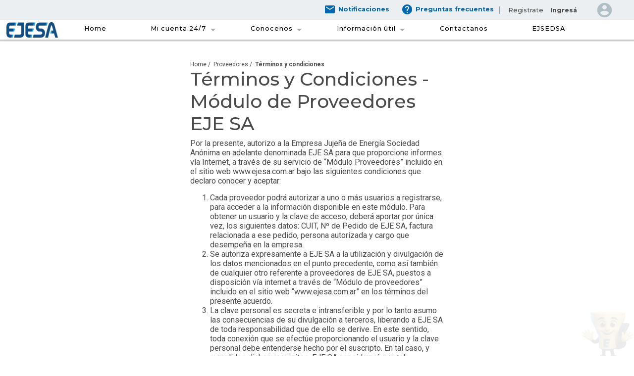

--- FILE ---
content_type: text/html; charset=utf-8
request_url: https://www.ejesa.com.ar/info/pwa/institucional/terminos-y-condiciones-proveedores
body_size: 19359
content:
<!DOCTYPE html>
<html amp lang="es">
<head>
    <title>EJESA</title>
    <!--Etiquetas Meta-->
    <meta name="title" content="EJE SA Empresa Jujeña de Energia S.A." />
    <meta http-equiv="Content-Type" content="text/html; charset=UTF-8">
    <meta name="viewport" content="width=device-width,minimum-scale=1,initial-scale=1">
    <meta name="apple-mobile-web-app-title" content="EJE SA" />
    <meta name="apple-mobile-web-app-capable" content="yes" />
    <meta name="apple-mobile-web-app-status-bar-style" content="white" />
    <meta name="msapplication-TileColor" content="#fff" />
    <meta name="theme-color" content="#fff" />
    <meta name="msapplication-TileImage" content="/info/pwa/Content/Images/ImagesEJESA/ejesa-icon-128x128.png" />

    <!--Links Css-->
    <link href="/info/pwa/Content/layoutstyles2.css" rel="stylesheet" />

    <!--Gogle Fonts e icons-->
    <link href="https://fonts.googleapis.com/css?family=Roboto:200,300,400,500,600,700" rel="stylesheet">
    <link href="https://fonts.googleapis.com/css?family=Montserrat:200,300,400,500,600,700" rel="stylesheet">
    <link href="https://fonts.googleapis.com/icon?family=Material+Icons" rel="stylesheet">
    <link rel="shortcut icon" type="image/png" href="/info/pwa/Content/Images/eje-sa-favicon.png" />
    <link rel="apple-touch-icon" href="/info/pwa/Content/Images/ImagesEJESA/ejesa-144x144.png" sizes="144x144" />
    <link rel="apple-touch-icon" href="/info/pwa/Content/Images/ImagesEJESA/ejesa-120x120.png" sizes="120x120" />
    <link rel="apple-touch-icon" href="/info/pwa/Content/Images/ImagesEJESA/ejesa-114x114.png" sizes="114x114" />
    <link rel="apple-touch-icon" href="/info/pwa/Content/Images/ImagesEJESA/ejesa-152x152.png" sizes="152x152" />
    <link rel="apple-touch-icon" href="/info/pwa/Content/Images/ImagesEJESA/ejesa-180x180.png" sizes="180x180" />
    <link rel="apple-touch-icon" href="/info/pwa/Content/Images/ImagesEJESA/ejesa-60x60.png" sizes="60x60" />
    <link rel="apple-touch-icon" href="/info/pwa/Content/Images/ImagesEJESA/ejesa-72x72.png" sizes="72x72" />
    <link rel="apple-touch-icon" href="/info/pwa/Content/Images/ImagesEJESA/ejesa-76x76.png" sizes="76x76" />

    <!-- Boostrap Css y Js-->
    <link href="/info/pwa/Content/bootstrap.min.css" rel="stylesheet" />
    <script src="/info/pwa/Scripts/bootstrap.min.js"></script>
    <!--Script Jquery-->
    <script src="/info/pwa/Scripts/jquery-3.6.0.min.js"></script>
    <script src="/info/pwa/Scripts/jquery-3.6.0.js"></script>
    

    <!--Scripts Js-->
    <script src="/info/pwa/Scripts/amp-bind-0.1.js"></script>
    <script src="/info/pwa/Scripts/amp-form-0.1.js"></script>
    <script src="/info/pwa/Scripts/amp-animation-0.1.js"></script>
    <script src="/info/pwa/Scripts/amp-social-share-0.1.js"></script>
    <script async="" src="https://cdn.ampproject.org/v0.js"></script>
    <script async custom-element="amp-accordion" src="https://cdn.ampproject.org/v0/amp-accordion-0.1.js"></script>
    <script async custom-element="amp-sidebar" src="https://cdn.ampproject.org/v0/amp-sidebar-0.1.js"></script>


    
    <script type="application/ld+json">
        {
        
        "@type": "NewsArticle",
        "headline": "Open-source framework for publishing content",
        "datePublished": "2015-10-07T12:02:41Z"

        }
    </script>
    <script src="/info/pwa/Scripts/LayoutScript?jsVersion=1"></script>


    <link rel="stylesheet" href="https://cdnjs.cloudflare.com/ajax/libs/toastr.js/2.1.4/toastr.min.css" integrity="sha384-YzEqZ2pBV0i9OmlTyoz75PqwTR8If8GsXBv7HLQclEVqIC3VxIt98/U94ES6CJTR" crossorigin="anonymous">
    <link rel="stylesheet" href="https://cdn.jsdelivr.net/npm/daterangepicker/daterangepicker.css" integrity="sha384-zLkQsiLfAQqGeIJeKLC+rcCR1YoYaQFLCL7cLDUoKE1ajKJzySpjzWGfYS2vjSG+" crossorigin="anonymous">

    
    <script src="https://cdnjs.cloudflare.com/ajax/libs/moment.js/2.29.4/moment.min.js" integrity="sha512-CryKbMe7sjSCDPl18jtJI5DR5jtkUWxPXWaLCst6QjH8wxDexfRJic2WRmRXmstr2Y8SxDDWuBO6CQC6IE4KTA==" crossorigin="anonymous" referrerpolicy="no-referrer"></script>
    <script src="https://cdnjs.cloudflare.com/ajax/libs/toastr.js/2.1.4/toastr.min.js" integrity="sha384-VDls8ImYGI8SwVxpmjX2Bn27U2TcNodzTNROTusVEWO55+lmL+H9NczoQJk6mwZR" crossorigin="anonymous"></script>
    <script src="https://cdn.jsdelivr.net/npm/daterangepicker/daterangepicker.min.js" integrity="sha256-mFeNnkKbr+LtvZ0AJx6IqF+kV+rUwQZIXRV/2VW18t4=" crossorigin="anonymous"></script>
    
    <script src="https://cdnjs.cloudflare.com/ajax/libs/moment.js/2.29.4/moment-with-locales.min.js" integrity="sha512-42PE0rd+wZ2hNXftlM78BSehIGzezNeQuzihiBCvUEB3CVxHvsShF86wBWwQORNxNINlBPuq7rG4WWhNiTVHFg==" crossorigin="anonymous" referrerpolicy="no-referrer"></script>
    <script type="text/javascript" src="/info/pwa/Scripts/Noanet.Common.js"></script>

    <script type="text/javascript">
        var ApplicationPath = '/info/pwa/';
        var codeHelp = '';
        var controller;
        $(function () {
        controller = 'AboutUs';

        //Seteo las opciones del toastr
        toastr.options = {
        "closeButton": true,
        "debug": false,
        "newestOnTop": false,
        "progressBar": true,
        "positionClass": "toast-top-right",
        "preventDuplicates": false,
        "onclick": null,
        "showDuration": "300",
        "hideDuration": "1000",
        "timeOut": "5000",
        "extendedTimeOut": "1000",
        "showEasing": "swing",
        "hideEasing": "linear",
        "showMethod": "fadeIn",
        "hideMethod": "fadeOut"
        }


        $.ajaxSetup({ cache: false });

        });
    </script>
    <style amp-boilerplate>

        #header-f {
            z-index: 2 !important;
        }

        .create-account {
            font-style: normal;
            font-size: 0.8462rem;
            font-family: 'Montserrat',sans-serif;
            line-height: 1rem;
            float: left;
            margin-top: 6px;
            margin-left: 5px;
            padding-left: 17px;
            border-left: 1px solid #90A4AE;
        }

        .login-text {
            font-style: normal;
            font-size: 0.8462rem;
            font-family: 'Montserrat',sans-serif;
            line-height: 1rem;
            float: left;
            margin-left: 14px;
            margin-top: 6px;
            margin-right: 6px;
            font-weight: bold;
        }


        /* Content to modal START*/
        .cont-row {
            background-color: #ECEFF1;
            height: 700px;
        }

        .contenido-fv {
            background-color: #fefefe;
            border: 1px solid #888;
        }

        .mascara {
            display: none;
            position: fixed;
            z-index: 1000;
            padding-top: 100px;
            left: 0;
            top: 0;
            width: 100%;
            height: 100%;
            overflow: auto;
            background-color: rgb(0,0,0);
            background-color: rgba(0,0,0,0.4);
        }




        @media(max-width: 1024px) {

            .contenido-fv-mobile {
                background-color: transparent !important;
                border: none !important;
            }

            .padding-lr-15-mobile {
                padding-left: 15px !important;
                padding-right: 15px !important;
            }
        }

        @media (max-width:992px) {


            .btn-cerrar {
                display: none
            }


            .btn-cerrar-mobile {
                text-align: end;
            }

                .btn-cerrar-mobile > span {
                    float: none
                }

            .cont-row {
                margin-right: 0 !important;
            }

            .search-col {
                height: unset;
            }

                .search-col > div > h3 {
                    margin-bottom: 20px;
                }

            .inputs-col {
                padding-top: 0;
            }
        }

        @media (min-width:992px) {

            .btn-cerrar-mobile {
                display: none
            }

            .cerrar {
                margin-top: -65px;
                position: absolute;
                right: 80px !important;
                font-size: 45px;
                color: #fff
            }


                .cerrar:hover {
                    color: #fff
                }

            .cerrar-dfd:hover {
                color: #fff
            }

            .mt-100-cerrar {
                margin-top: -100px !important
            }
        }

        @media(max-width:464px) {

            #dlg_confirmation_button_accept {
                width: 43%;
            }

                #dlg_confirmation_button_accept .pointer {
                    height: 54px;
                }

                    #dlg_confirmation_button_accept .pointer > h5 {
                        word-break: break-word;
                        text-overflow: ellipsis;
                        overflow: hidden;
                        height: 33px;
                    }
        }

        @media (min-width:768px) {



            .col-md-offset-2 {
                margin-left: 16.66666667%
            }

            .col-md-offset-1 {
                margin-left: 8.33333333%
            }

            .col-md-12 {
                width: 100%
            }

            .col-md-11 {
                width: 91.66666667%
            }

            .col-md-10 {
                width: 83.33333333%
            }

            .col-md-9 {
                width: 75%
            }

            .col-md-8 {
                width: 66.66666667%
            }

            .col-md-7 {
                width: 58.33333333%
            }

            .col-md-6 {
                width: 50%
            }

            .col-md-5 {
                width: 41.66666667%
            }

            .col-md-4 {
                width: 33.33333333%
            }

            .col-md-3 {
                width: 25%
            }

            .col-md-2 {
                width: 16.66666667%
            }

            .col-md-1 {
                width: 8.33333333%
            }

            .col-md-offset-8 {
                margin-left: 66.66666667%
            }

            .col-md-offset-7 {
                margin-left: 58.33333333%
            }

            .col-md-offset-6 {
                margin-left: 50%
            }

            .col-md-offset-5 {
                margin-left: 41.66666667%
            }

            .col-md-offset-4 {
                margin-left: 33.33333333%
            }

            .col-md-offset-3 {
                margin-left: 25%
            }
        }

        @media (min-width:576px) and (max-width: 767px) {


            .col-sm-12 {
                width: 100%
            }

            .col-sm-11 {
                width: 91.66666667%
            }

            .col-sm-10 {
                width: 83.33333333%
            }

            .col-sm-9 {
                width: 75%
            }

            .col-sm-8 {
                width: 66.66666667%
            }

            .col-sm-7 {
                width: 58.33333333%
            }

            .col-sm-6 {
                width: 50%
            }

            .col-sm-5 {
                width: 41.66666667%
            }

            .col-sm-4 {
                width: 33.33333333%
            }

            .col-sm-3 {
                width: 25%
            }

            .col-sm-2 {
                width: 16.66666667%
            }

            .col-sm-1 {
                width: 8.33333333%
            }



            .col-sm-offset-12 {
                margin-left: 100%
            }

            .col-sm-offset-11 {
                margin-left: 91.66666667%
            }

            .col-sm-offset-10 {
                margin-left: 83.33333333%
            }

            .col-sm-offset-9 {
                margin-left: 75%
            }

            .col-sm-offset-8 {
                margin-left: 66.66666667%
            }

            .col-sm-offset-7 {
                margin-left: 58.33333333%
            }

            .col-sm-offset-6 {
                margin-left: 50%
            }

            .col-sm-offset-5 {
                margin-left: 41.66666667%
            }

            .col-sm-offset-4 {
                margin-left: 33.33333333%
            }

            .col-sm-offset-3 {
                margin-left: 25%
            }

            .col-sm-offset-2 {
                margin-left: 16.66666667%
            }

            .col-sm-offset-1 {
                margin-left: 8.33333333%
            }
        }

        .white-letter {
            color: white;
        }

        /*Content to Modal END*/

        .fab-buttons__link {
            background-color: #0066AD;
        }



        .txt-iconos-sup {
            float: left;
            margin-top: 4px;
            font-size: 0.8462rem;
            font-family: 'Montserrat',sans-serif;
        }

        .icon-sup-mc {
            color: #90A4AE;
            margin-right: 8px;
            float: left
        }

        .padding-right-cero {
            padding-right: 0px;
        }

        .bg-light-gray {
            background-color: #ECEFF1;
        }

        .search-col {
            padding: 30px;
            height: 700px;
        }

        .pointer {
            cursor: pointer;
        }

        .pl-16px {
            padding-left: 16px;
        }

        .pr-16px {
            padding-right: 16px;
        }




        .green-button-edet-default {
            float: right;
            background: #0066AD;
            width: auto;
            height: 35px;
            border-top-left-radius: 6px 5px;
            border-bottom-left-radius: 6px 5px;
            border-top-right-radius: 6px 5px;
            border-bottom-right-radius: 6px 5px;
        }

            .green-button-edet-default:hover {
                background-color: #0066AD !important;
            }

        body {
            -webkit-animation: -amp-start 8s steps(1,end) 0s 1 normal both;
            -moz-animation: -amp-start 8s steps(1,end) 0s 1 normal both;
            -ms-animation: -amp-start 8s steps(1,end) 0s 1 normal both;
            animation: -amp-start 8s steps(1,end) 0s 1 normal both;
        }

        .center {
            text-align: center
        }


        @-webkit-keyframes -amp-start {
            from {
                visibility: hidden
            }

            to {
                visibility: visible
            }
        }

        @-moz-keyframes -amp-start {
            from {
                visibility: hidden
            }

            to {
                visibility: visible
            }
        }

        @-ms-keyframes -amp-start {
            from {
                visibility: hidden
            }

            to {
                visibility: visible
            }
        }

        @-o-keyframes -amp-start {
            from {
                visibility: hidden
            }

            to {
                visibility: visible
            }
        }

        @keyframes -amp-start {
            from {
                visibility: hidden
            }

            to {
                visibility: visible
            }
        }
    </style>
    <noscript>
        <style amp-boilerplate>
            body {
                -webkit-animation: none;
                -moz-animation: none;
                -ms-animation: none;
                animation: none
            }
        </style>
    </noscript>
    <style amp-custom="">
           
    </style>

    <link rel="manifest" href="/info/pwa/manifestEJESA.json" />
    <script type="text/javascript" src="/info/pwa/Scripts/appEJESA.js"></script>
    <script async custom-element="amp-analytics" src="https://cdn.ampproject.org/v0/amp-analytics-0.1.js"></script>


</head>

<body>

        <!-- Qualtrics para PROD-->
        <!--BEGIN QUALTRICS WEBSITE FEEDBACK SNIPPET-->
        <script type='text/javascript'>

            (function () {
                var g = function (e, h, f, g) {

                    this.get = function (a) { for (var a = a + "=", c = document.cookie.split(";"), b = 0, e = c.length; b < e; b++) { for (var d = c[b]; " " == d.charAt(0);)d = d.substring(1, d.length); if (0 == d.indexOf(a)) return d.substring(a.length, d.length) } return null };

                    this.set = function (a, c) { var b = "", b = new Date; b.setTime(b.getTime() + 6048E5); b = "; expires=" + b.toGMTString(); document.cookie = a + "=" + c + b + "; path=/; " };

                    this.check = function () { var a = this.get(f); if (a) a = a.split(":"); else if (100 != e) "v" == h && (e = Math.random() >= e / 100 ? 0 : 100), a = [h, e, 0], this.set(f, a.join(":")); else return !0; var c = a[1]; if (100 == c) return !0; switch (a[0]) { case "v": return !1; case "r": return c = a[2] % Math.floor(100 / c), a[2]++, this.set(f, a.join(":")), !c }return !0 };

                    this.go = function () { if (this.check()) { var a = document.createElement("script"); a.type = "text/javascript"; a.src = g; document.body && document.body.appendChild(a) } };

                    this.start = function () { var t = this; "complete" !== document.readyState ? window.addEventListener ? window.addEventListener("load", function () { t.go() }, !1) : window.attachEvent && window.attachEvent("onload", function () { t.go() }) : t.go() };
                };

                try { (new g(100, "r", "QSI_S_ZN_b8Xj6pRNt85iwSO", "https://znb8xj6prnt85iwso-ejesa.siteintercept.qualtrics.com/SIE/?Q_ZID=ZN_b8Xj6pRNt85iwSO")).start() } catch (i) { }
            })();

        </script><div id='ZN_b8Xj6pRNt85iwSO'><!--DO NOT REMOVE-CONTENTS PLACED HERE--></div>
        <!--END WEBSITE FEEDBACK SNIPPET-->








    <amp-analytics config="https://www.googletagmanager.com/amp.json?id=GTM-5W6PMNM&gtm.url=SOURCE_URL" data-credentials="include"></amp-analytics>

    <div style="height: 88px; " class="layout1" id="header-f">
        <header>
            <div id="div-invoices-list2"><div class="datepicker"></div></div>
            <div id="div-invoices-list"></div>


            <section id="main-menu">
                <div class="section2" style="box-shadow: 0px 2px 2px 1px rgba(0,0,0,.24);">
                    <div style="float:left;margin-top: 5px;margin-left: 1%;" class="edet">
                        <a href="/info/pwa/"><amp-img src="/info/pwa/Content/Images/LOGOEJESAAZUL.png" width="104" height="31" alt="logo ejesa" title="ejesa"></amp-img></a>
                    </div>
                    <div style="font-family: 'Montserrat', sans-serif;float:left;" id="mega-menu" class="menu">
                        <nav>
                            <ul " style="color: #263238; font-style: normal;" class="nav">
                                <li class="menu-item mega-menu-options">
                                    <a style="margin: 0px 20px;" class="menu-header style-menu" href="/info/pwa/" id="menu-home">Home</a>
                                </li>
                                <li class="menu-item mega-menu-options">
                                    <a class="menu-header style-menu" style="margin: 0px 20px;" href="#" id="menu-mi-cuenta">Mi cuenta 24/7</a>
                                    <ul style="background: #ECEFF1; box-shadow: 0px 2px 2px 1px rgba(0,0,0,.24); text-align: start;">
                                        <li>
                                            <a class="menu-header" style=" " href="https://www.ejesa.com.ar/gestion/pwa/micuenta/estado-del-servicio">Servicio</a>
                                        </li>
                                        <li>
                                            <a class="menu-header" href="https://www.ejesa.com.ar/gestion/pwa/micuenta/usuario-perfil">Perfil</a>
                                        </li>
                                        <li>
                                            <a class="menu-header " href="#">Pagos</a>
                                            <ul>
                                                <section class="pagos" id="sec-pagos-styles">
                                                    <div>
                                                        <p class="col-10 titulo-megamenu ">Pagos</p>
                                                        <article style="margin-top: 4px;  " class="col-12 links">
                                                            <div style="margin-right:32px; width: 30%;margin-left: 3px;float:left;" class="col-3">
                                                <li>
                                                    <a class="menu-header mega-menu-items" href="#" onclick="javascript: SelectOptions()">Pagar online</a>
                                                </li>

                                                <li>
                                                    <a class="menu-header mega-menu-items" href="/info/pwa/institucional/costos-del-servicio">Cuadro Tarifario Vigente</a>
                                                </li>
                    </div>
                    <div style="margin-right:28px;width: 28%;float:left;" class="col-3">
                        <li>
                            <a class="menu-header mega-menu-items" href="/info/pwa/institucional/lugares-y-medios-pago">Lugares y medios </br> de pago </a>
                        </li>
                    </div>
                    <div style="width: 28%;  margin-right: 14px;float:left;" class="col-3">
                        <li>
                            <a class="menu-header mega-menu-items" href="https://www.ejesa.com.ar/gestion/pwa/micuenta/pagos-realizados">Pagos realizados</a>
                        </li>
                    </div>
                    </article>
                </div>
            </section>
            </ul>
            </li>
            <li>
                <a class="menu-header  " href="#">Facturas</a>
                <ul>
                    <section class="factura" id="sec-factura-styles">
                        <div>
                            <p class="col-10 titulo-megamenu ">Facturas</p>
                            <article style="margin-top: 4px;" class="col-12 links">
                                <div style="margin-right:32px;width: 29%;margin-left: 3px;float:left;" class="col-3">
                    <li>
                        <a class="menu-header mega-menu-items" href="https://www.ejesa.com.ar/gestion/pwa/micuenta/ultima-factura">Última factura</a>
                    </li>
                    <li>
                        <a class="menu-header mega-menu-items" href="https://www.ejesa.com.ar/gestion/pwa/micuenta/como-leer-mi-factura">Cómo leer mi factura</a>
                    </li>
    </div>
    <div style="margin-right:32px;width: 26%;float:left;" class="col-3">
        <li>
            <a class="menu-header mega-menu-items" href="https://www.ejesa.com.ar/gestion/pwa/micuenta/facturas-de-energia">Facturas de energía</a>
        </li>
    </div>
    <div style="width: 31%;float:left;" class="col-3">
        <li>
            <a class="menu-header mega-menu-items" href="https://www.ejesa.com.ar/gestion/pwa/micuenta/otras-facturas">Otras facturas</a>
        </li>

    </div>
    
    <div style="clear:both;"></div>
    </article>
    </div>
    </section>
    </ul>
    </li>
    <li>
        <a class="menu-header " href="#">Autogestión</a>
        <ul style="height: 100%; white-space: normal;">
            <section class="gestion" id="sec-gestion-styles">
                <div>
                    <p class="col-10 titulo-megamenu">Autogestión</p>
                    <article style="margin-top: 4px;" class="col-12 links">
                        <div style="margin:0px;width: 33%;" class="col-3 autogestion-div">
            <li>
                <a class="menu-header mega-menu-items" href="https://www.ejesa.com.ar/gestion/pwa/micuenta/estoy-sin-servicio">Estoy sin Luz</a>
            </li>

            <li class="margin-top-28">
                <a class="menu-header mega-menu-items" href="https://www.ejesa.com.ar/gestion/pwa/micuenta/ultima-lectura-medidor">Última lectura de medidor</a>
            </li>

            </div>
            <div style="width: 33%; margin:0px;" class="col-3 autogestion-div">
            <li>
                <a class="menu-header mega-menu-items" href="https://www.ejesa.com.ar/gestion/pwa/micuenta/gestiones-realizadas">Gestiones realizadas</a>
            </li>
            <li>
                <a class="menu-header mega-menu-items" href="https://www.ejesa.com.ar/gestion/pwa/micuenta/cortes-y-reconexiones">Cortes / Reconexiones</a>
            </li>
            </div>
            <div style="width: 33%; margin:0px;" class="col-3 autogestion-div">
            <li>
                <a class="menu-header mega-menu-items" href="https://www.ejesa.com.ar/gestion/pwa/tramites-online/formularios">Trámites online</a>
            </li>
            </div>
            <div style="clear:both;"></div>
            </article>
            </div>
            </section>
        </ul>
    </li>
    <li>
        <a class="menu-header " href="#">Proveedores</a>
        <ul style="height: 100%; white-space: normal;">
            <section class="proveedor" id="sec-proveedor-styles">
                <div>
                    <p class="col-10 titulo-megamenu">Proveedores</p>
                    <article style="margin-top: 4px;" class="col-12 links">
                        <div style="margin:0px;width: 33%;" class="col-3 proveedores-div">
            <li>
                <a class="menu-header mega-menu-items" href="https://www.ejesa.com.ar/gestion/pwa/proveedores/pregunta-proveedor">Requisitos</a>
            </li>
            <li>
                    <a class="menu-header mega-menu-items" href="https://www.ejesa.com.ar/gestion/pwa/CustomFormValues/Create?CustomFormId=wM7Jwm99RzU=">Alta de proveedor</a>

            </li>
            </div>
            <div style="width: 33%; margin:0px;" class="col-3 proveedores-div">
            <li>
                <a class="menu-header mega-menu-items" href="https://www.ejesa.com.ar/gestion/pwa/proveedores/registro-proveedor">Asociar Proveedor</a>
            </li>

            <li>
                <a class="menu-header mega-menu-items" href="https://www.ejesa.com.ar/gestion/pwa/proveedores/historico-facturas">Estado de cuenta</a>
            </li>
            </div>
            <div style="width: 33%; margin:0px;" class="col-3 proveedores-div">
            <li>
                    <a class="menu-header mega-menu-items" href="https://www.ejesa.com.ar/gestion/pwa/CustomFormValues/Create?CustomFormId=t4TUf7s60dk=">Recepción de facturas</a>

            </li>
            </div>
            <div style="clear:both;"></div>
            </article>
            </div>
            </section>
        </ul>
    </li>

    </ul>
    </li>
    <li class="menu-item mega-menu-options">
        <a class="menu-header style-menu" style="margin: 0px 20px;" href="#">Conocenos</a>
        <ul style="background: #ECEFF1; box-shadow: 0px 2px 2px 1px rgba(0,0,0,.24); text-align: start;">
            <li><a class="menu-header mega-menu-options" href="/info/pwa/institucional/quienes-somos">Quiénes somos</a></li>
            <li><a class="menu-header mega-menu-options" href="/info/pwa/institucional/administraciones">Administraciones</a></li>
            <li><a class="menu-header mega-menu-options" href="/info/pwa/institucional/directorio-y-ejecutivos">Directorio y ejecutivos</a></li>

            <li><a class="menu-header mega-menu-options" href="/info/pwa/institucional/historia">Reseña Histórica</a></li>
            <li><a class="menu-header mega-menu-options" href="/info/pwa/institucional/codigo-de-etica">Código de ética</a></li>
            <li><a class="menu-header mega-menu-options" href="/info/pwa/institucional/memoria-y-balance">Memoria y balance</a></li>

            <li><a class="menu-header mega-menu-options" href="/info/pwa/institucional/Calidad-certificada">Calidad certificada</a></li>
            <li><a class="menu-header mega-menu-options" href="/info/pwa/institucional/politica-integrada">Política integrada</a></li>

        </ul>
    </li>
    <li class="menu-item mega-menu-options">
        <a class="menu-header style-menu" style="margin: 0px 20px;" href="#">Información útil</a>
        <ul style="background: #ECEFF1; box-shadow: 0px 2px 2px 1px rgba(0,0,0,.24); text-align: start;">


            <li><a class="menu-header mega-menu-options" href="https://cutt.ly/reglamentoEJESA" target="_blank">Reglamento de Suministro</a></li>
            <li><a class="menu-header mega-menu-options" href="/info/pwa/Content/Documents/DocumentsEJESA/PLAN_CONTINGENCIA_DEL_SERVICIO_ELECTRICO_DE_JUJUY.pdf" target="_blank">Plan de Contingencia del Servicio Eléctrico</a></li>
            <li><a class="menu-header mega-menu-options" href="https://cutt.ly/NormasCalidadEJESA" target="_blank">Normas de Calidad</a></li>
            <li><a class="menu-header mega-menu-options" href="/info/pwa/institucional/costos-del-servicio">Cuadro Tarifario Vigente</a></li>
            <li><a class="menu-header mega-menu-options" href="/info/pwa/institucional/requisitos-generales">Requisitos Generales</a></li>
            <li><a class="menu-header mega-menu-options" href="/info/pwa/institucional/electrodependientes">Electrodependientes</a></li>
            <li><a class="menu-header mega-menu-options" href="https://www.ejesa.com.ar/gestion/pwa/micuenta/como-leer-mi-factura">Cómo leer tu factura</a></li>
            <li><a class="menu-header mega-menu-options" href="/info/pwa/institucional/factor-de-potencia">Factor de Potencia</a></li>
            <li><a class="menu-header mega-menu-options" href="/info/pwa/blog/nota/37">Consumo Eficiente</a></li>
            <li><a class="menu-header mega-menu-options" href="/info/pwa/institucional/instalaciones-seguras">Instalaciones Seguras</a></li>
            <li><a class="menu-item mega-menu-options" href="https://www.ejesa.com.ar/gestion/pwa/Home/SearchTutorials">Video Tutoriales</a></li>

        </ul>
    </li>
    <li class="menu-item mega-menu-options"><a class="menu-header style-menu" style="margin: 0px 20px;" href="/info/pwa/contactanos/canales-de-contacto">Contactanos</a></li>

    <li class="menu-item mega-menu-options"><a class="padding-megamenu menu-header style-menu" style="margin: 0px 20px;" href="https://ejsedsa.com.ar/"  style="padding: 10px 14px !important;">EJSEDSA</a></li>

    </ul>
    </nav>
    </div>
    <div style="clear:both;"></div>
    </div>
    </section>
    </header>
    </div>
    <div class="layout-clients-header" id="layout-clients-header">
        <div class="layout-clients-header-ul">
            <ul>
                <div class="layout-clients-header-li" id="servicio">
                <li>

                    <i class="material-icons">
                        offline_bolt
                    </i><a href="">Servicio</a>
                </li>

        </div>
        <div class="layout-clients-header-li" id="perfil">
            <li>
                <i class="material-icons">
                    account_circle
                </i><a href="https://www.ejesa.com.ar/gestion/pwa/micuenta/usuario-perfil">Perfil</a>
            </li>
        </div>
        <div class="layout-clients-header-li" id="facturas">
            <li>
                <i class="material-icons">
                    insert_drive_file
                </i><a href="https://www.ejesa.com.ar/gestion/pwa/micuenta/facturas-de-energia">Facturas</a>
            </li>
        </div>
        <div class="layout-clients-header-li" id="autogestion">
            <li>
                <i class="material-icons">
                    swap_horizontal_circle
                </i><a href="https://www.ejesa.com.ar/gestion/pwa/micuenta/autogestion">Autogestión</a>
            </li>
        </div>
        <div class="layout-clients-header-li" id="proveedores">
            <li>
                <i class="material-icons">
                    swap_horizontal_circle
                </i><a href="https://www.ejesa.com.ar/gestion/pwa/proveedores/historico-facturas">Proveedores</a>
            </li>
        </div>
        <div class="layout-clients-header-li" id="alertas">
            <li>
                <i class="material-icons">
                    notification_important
                </i><a href="">Alertas</a>
            </li>
        </div>
        <div class="layout-clients-header-li" id="costos">
            <li>
                <svg viewBox="0 0 66.172 46.354" width="63px" height="44px">

                    <path id="tarjeta_dinero" data-name="tarjeta dinero" class="cls-11" d="M62.813,0H3.359A3.173,3.173,0,0,0,0,3.359V42.995a3.366,3.366,0,0,0,3.359,3.359H62.813a3.366,3.366,0,0,0,3.359-3.359V3.359A3.366,3.366,0,0,0,62.813,0ZM18.138,30.567v1.679a.722.722,0,0,1-.672.672H15.787a.722.722,0,0,1-.672-.672V30.567a6.481,6.481,0,0,1-3.359-1.008,1.022,1.022,0,0,1,0-1.344l1.008-1.344a.63.63,0,0,1,1.008,0,2.019,2.019,0,0,0,1.344.336h3.023a1.445,1.445,0,0,0,1.344-1.344c0-.672-.336-1.008-1.008-1.344l-4.7-1.344a4.638,4.638,0,0,1-3.359-4.367,4.526,4.526,0,0,1,4.367-4.7V12.428a.722.722,0,0,1,.672-.672h1.679a.722.722,0,0,1,.672.672v1.679a6.481,6.481,0,0,1,3.359,1.008,1.022,1.022,0,0,1,0,1.344L20.154,17.8a.63.63,0,0,1-1.008,0c-.336-.336-.672-.336-1.344-.336H15.115a1.445,1.445,0,0,0-1.344,1.344c0,.672.336,1.008,1.008,1.344l4.7,1.344a4.638,4.638,0,0,1,3.359,4.367,5.048,5.048,0,0,1-4.7,4.7Zm24.856-1.679a.722.722,0,0,1-.672.672H30.567c-.336,0-1.008-.336-1.008-.672V27.208c0-.336.672-.672,1.008-.672H41.987a.722.722,0,0,1,.672.672v1.679Zm16.459,0a.722.722,0,0,1-.672.672h-8.4a.722.722,0,0,1-.672-.672V27.208a.722.722,0,0,1,.672-.672h8.4a.722.722,0,0,1,.672.672Zm0-9.741a.722.722,0,0,1-.672.672H30.567c-.336,0-1.008-.336-1.008-.672V17.467a1.073,1.073,0,0,1,1.008-1.008H58.782a.722.722,0,0,1,.672.672Z" transform="translate(0 0)" />
                </svg><a href="/info/pwa/institucional/costos-del-servicio">Costos del Servicio</a>
            </li>
        </div>
        </ul>
    </div>
    </div>



    <div class="layout2">


        <div id="header-tablet-sw"></div>
        <div class=" horizontal-menu container">
            <div class="scroller-hm scroller-left-hm"><i class="material-icons"> navigate_before</i></div>

            <div class="wrapper">
                <ul class="nav nav-tabs list-hm" id="myTab">
                    <li class="active-hm"><a href="https://www.ejesa.com.ar/gestion/pwa/micuenta/estado-del-servicio">SERVICIO</a></li>
                    <li class="active-hm"><a href="https://www.ejesa.com.ar/gestion/pwa/micuenta/usuario-perfil">PERFIL</a></li>
                    <li class="active-hm costs-client"><a href="https://www.ejesa.com.ar/gestion/pwa/micuenta/pagos-realizados">PAGOS</a></li>
                    <li class="active-hm"><a href="https://www.ejesa.com.ar/gestion/pwa/micuenta/ultima-factura">FACTURA</a></li>
                    <li class="active-hm"><a href="https://www.ejesa.com.ar/gestion/pwa/micuenta/autogestion">AUTOGESTIÓN</a></li>
                    <li class="active-hm"><a href="https://www.ejesa.com.ar/gestion/pwa/proveedores/historico-facturas">PROVEEDORES</a></li>


                </ul>
            </div>

            <div class="scroller-hm scroller-right-hm"><i class="material-icons"> navigate_next</i></div>
        </div>



    </div>

    <!-- Start Sidebar -->
    <amp-sidebar style="background:white;" id="header-sidebar" class="ampstart-sidebar  " layout="nodisplay">
        <div id="header-mobile-sw-nc"></div>
        <div class="col-12" style="padding: 0;border-bottom: 1.2px solid rgb(221, 221, 221); width: 100%;"></div>
        <nav style="text-align: start;" class="ampstart-sidebar-nav ampstart-nav">



            <!-- Start Dropdown-inline -->
            <amp-accordion layout="container" class="ampstart-dropdown" expand-single-section>
                <section class="items-carousel">
                    <header class="notdropdown common items-layout-fc"><a class="min menu-header ampstart-nav-link" href="/info/pwa/"><i class="material-icons icons-header-mobile">home</i>Inicio</a></header>
                    <p></p>
                </section>
                <section class="items-carousel">
                    <header style="background-color: white;" class="min items-layout-fc"><i class="material-icons icons-header-mobile">account_circle</i>Mi cuenta 24/7</header>
                    <div>
                        <amp-accordion layout="container" class="ampstart-dropdown" expand-single-section>
                            <section class="items-carousel">
                                <header class="min notdropdown common intermediate-layout-fc items-layout-fc" id="header-font-fc"><a href="https://www.ejesa.com.ar/gestion/pwa/micuenta/estado-del-servicio" style=" " class="text-decoration-none menu-header">Servicio</a></header>
                                <div></div>
                            </section>
                            <section class="items-carousel">
                                <header class="min notdropdown common intermediate-layout-fc items-layout-fc" id="header-font-fc"><a href="https://www.ejesa.com.ar/gestion/pwa/micuenta/usuario-perfil" style=" " class="text-decoration-none menu-header">Perfil</a></header>
                                <div></div>
                            </section>
                            <section class="items-carousel">
                                <header style="background-color: white;padding-left: 8%; " class="min intermediate-layout-fc items-layout-fc">Pagos</header>
                                <div>
                                    <ul class="ampstart-dropdown-items list-reset min m0 p0 ul-layout-fc" >
                                        <li class="ampstart-dropdown-item subitems-layout-fc" style="margin:0"><a href="#" onclick="javascript: SelectOptions()" class="text-decoration-none  menu-header">Pagar online</a></li>
                                        <li class="ampstart-dropdown-item subitems-layout-fc" style="margin:0"><a href="/info/pwa/institucional/lugares-y-medios-pago" class="text-decoration-none  menu-header">Lugares y medios de pago</a></li>
                                        <li class="ampstart-dropdown-item subitems-layout-fc" style="margin:0"><a href="https://www.ejesa.com.ar/gestion/pwa/micuenta/pagos-realizados" class="text-decoration-none  menu-header">Pagos realizados</a></li>
                                        <li class="ampstart-dropdown-item subitems-layout-fc" style="margin:0"><a href="/info/pwa/institucional/costos-del-servicio" class="text-decoration-none  menu-header">Costos del servicio</a></li>

                                    </ul>
                                </div>
                            </section>
                            <section>
                                <header style="background-color: white;padding-left: 8%; " class="min intermediate-layout-fc items-layout-fc ">Facturas</header>
                                <div>
                                    <ul class="ampstart-dropdown-items ul-layout-fc list-reset min m0 p0">
                                        <li class="ampstart-dropdown-item subitems-layout-fc" style="margin:0"><a href="https://www.ejesa.com.ar/gestion/pwa/micuenta/ultima-factura" class="text-decoration-none  menu-header">Última Factura</a></li>
                                        <li class="ampstart-dropdown-item subitems-layout-fc" style="margin:0"><a href="https://www.ejesa.com.ar/gestion/pwa/micuenta/facturas-de-energia" class="text-decoration-none  menu-header">Facturas de energía</a></li>
                                        <li class="ampstart-dropdown-item subitems-layout-fc" style="margin:0"><a href="https://www.ejesa.com.ar/gestion/pwa/micuenta/otras-facturas" class="text-decoration-none  menu-header">Otras Facturas</a></li>
                                        <li class="ampstart-dropdown-item subitems-layout-fc" style="margin:0"><a href="https://www.ejesa.com.ar/gestion/pwa/micuenta/como-leer-mi-factura" class="text-decoration-none  menu-header">Cómo leer mi Factura</a></li>

                                        
                                    </ul>
                                </div>
                            </section>
                            <section>
                                <header style="background-color: white; padding-left: 8%; " class="min menu-header intermediate-layout-fc items-layout-fc ">Autogestión</header>
                                <div>
                                    <ul class="ampstart-dropdown-items ul-layout-fc list-reset min m0 p0">
                                        <li class="ampstart-dropdown-item subitems-layout-fc" style="margin:0"><a href="https://www.ejesa.com.ar/gestion/pwa/micuenta/estoy-sin-servicio" class="text-decoration-none menu-header ">Estoy sin servicio</a></li>
                                        <li class="ampstart-dropdown-item subitems-layout-fc" style="margin:0"><a href="https://www.ejesa.com.ar/gestion/pwa/micuenta/gestiones-realizadas" class="text-decoration-none menu-header">Gestiones realizadas</a></li>
                                        <li class="ampstart-dropdown-item subitems-layout-fc" style="margin:0"><a href="https://www.ejesa.com.ar/gestion/pwa/micuenta/cortes-y-reconexiones" class="text-decoration-none menu-header">Cortes / Reconexiones</a></li>
                                        <li class="ampstart-dropdown-item subitems-layout-fc" style="margin:0"><a href="https://www.ejesa.com.ar/gestion/pwa/tramites-online/formularios" class="text-decoration-none menu-header">Trámites online</a></li>
                                        <li class="ampstart-dropdown-item subitems-layout-fc" style="margin:0"><a href="/info/pwa/institucional/alta-servicio-cambio-de-titularidad" class="text-decoration-none menu-header">Alta de nuevo servicio / Cambio de titularidad</a></li>
                                        <li class="ampstart-dropdown-item subitems-layout-fc" style="margin:0"><a href="/info/pwa/institucional/baja-servicio" class="text-decoration-none menu-header">Baja de servicio</a></li>
                                        <li class="ampstart-dropdown-item subitems-layout-fc" style="margin:0"><a href="/info/pwa/institucional/electrodependientes" class="text-decoration-none menu-header">Electrodependientes</a></li>
                                        <li class="ampstart-dropdown-item subitems-layout-fc" style="margin:0"><a href="/info/pwa/institucional/danios-instalaciones-o-equipos" class="text-decoration-none menu-header">Daños a instalaciones o equipos</a></li>
                                        <li class="ampstart-dropdown-item subitems-layout-fc" style="margin:0"><a href="https://www.ejesa.com.ar/gestion/pwa/micuenta/ultima-lectura-medidor" class="text-decoration-none menu-header">Última lectura de medidor</a></li>
                                    </ul>
                                </div>
                            </section>
                            <section>
                                <header style="background-color: white; padding-left: 8%; " class="min menu-header intermediate-layout-fc items-layout-fc ">Proveedores</header>
                                <div>
                                    <ul class="ampstart-dropdown-items ul-layout-fc list-reset min m0 p0">
                                        <li class="ampstart-dropdown-item subitems-layout-fc" style="margin:0"><a href="https://www.ejesa.com.ar/gestion/pwa/proveedores/pregunta-proveedor" class="text-decoration-none menu-header ">Requisitos</a></li>
                                            <li class="ampstart-dropdown-item subitems-layout-fc" style="margin:0"><a href="https://www.ejesa.com.ar/gestion/pwa/CustomFormValues/Create?customformid=wM7Jwm99RzU=" class="text-decoration-none menu-header">Alta de proveedor</a></li>
                                        <li class="ampstart-dropdown-item subitems-layout-fc" style="margin:0"><a href="https://www.ejesa.com.ar/gestion/pwa/proveedores/registro-proveedor" class="text-decoration-none menu-header">Asociar proveedor</a></li>
                                        <li class="ampstart-dropdown-item subitems-layout-fc" style="margin:0"><a href="https://www.ejesa.com.ar/gestion/pwa/proveedores/historico-facturas" class="text-decoration-none menu-header">Estado de cuenta</a></li>
                                            <li class="ampstart-dropdown-item subitems-layout-fc" style="margin:0"><a href="https://www.ejesa.com.ar/gestion/pwa/CustomFormValues/Create?customFormId=t4TUf7s60dk=" class="text-decoration-none menu-header">Recepción de facturas</a></li>
                                    </ul>
                                </div>
                            </section>
                        </amp-accordion>
                    </div>
                </section>

                <section>
                    <header class="notdropdown ampstart-nav-item items-layout-fc"><a class="min menu-header ampstart-nav-link" href="https://www.ejesa.com.ar/gestion/pwa/tareasprogramadas/mejora-y-mantenimiento"><i class="material-icons icons-header-mobile">build</i>Tareas programadas</a></header>
                    <div></div>
                </section>
                <section>
                    <header class="min menu-header items-layout-fc"><i class="material-icons icons-header-mobile">supervised_user_circle</i>Conocenos</header>
                    <div>
                        <amp-accordion layout="container" disable-session-states="" class="ampstart-dropdown">
                            <section>

                                <header class="notdropdown min intermediate-layout-fc items-layout-fc"><a href="/info/pwa/institucional/quienes-somos" class="text-decoration-none menu-header">Quiénes somos</a></header>
                                <div></div>
                            </section>
                            <section>
                                <header class="notdropdown min intermediate-layout-fc items-layout-fc"><a href="/info/pwa/institucional/administraciones" class="text-decoration-none menu-header">Administraciones</a></header>
                                <div></div>
                            </section>
                            <section>
                                <header class="notdropdown min intermediate-layout-fc items-layout-fc"><a href="/info/pwa/institucional/directorio-y-ejecutivos" class="text-decoration-none menu-header">Directorio y ejecutivos</a></header>
                                <div></div>
                            </section>
                            <section>
                                <header class="notdropdown min intermediate-layout-fc  items-layout-fc"><a href="/info/pwa/institucional/historia" class="text-decoration-none menu-header">Reseña histórica</a></header>
                                <div></div>
                            </section>
                            <section>
                                <header class="notdropdown min intermediate-layout-fc  items-layout-fc"><a href="/info/pwa/institucional/codigo-de-etica" class="text-decoration-none menu-header">Código de ética</a></header>
                                <div></div>
                            </section>
                            <section>
                                <header class="notdropdown min intermediate-layout-fc  items-layout-fc"><a href="/info/pwa/institucional/memoria-y-balance" class="text-decoration-none menu-header">Memoria y balance</a></header>
                                <div></div>
                            </section>

                            <section>
                                <header class="notdropdown min intermediate-layout-fc items-layout-fc"><a href="/info/pwa/institucional/Calidad-certificada" class="text-decoration-none menu-header">Calidad certificada</a></header>
                                <div></div>
                            </section>
                            <section>
                                <header class="notdropdown min intermediate-layout-fc items-layout-fc"><a href="/info/pwa/institucional/politica-integrada" class="text-decoration-none menu-header">Política integrada</a></header>
                                <div></div>
                            </section>
                        </amp-accordion>
                    </div>
                </section>
                <section>
                    <header class="notdropdown ampstart-nav-item items-layout-fc"><a class="min menu-header ampstart-nav-link" href="/info/pwa/contactanos/canales-de-contacto"><i class="material-icons  icons-header-mobile">contact_phone</i>Contactanos </a></header>
                    <div></div>
                </section>
                

                <section>
                    <header class="min menu-header items-layout-fc"><i class="material-icons icons-header-mobile">supervised_user_circle</i>Información útil</header>
                    <div>
                        <amp-accordion layout="container" disable-session-states="" class="ampstart-dropdown">

                            <section>
                                <header class="notdropdown min intermediate-layout-fc items-layout-fc"><a class="text-decoration-none menu-header" href="https://cutt.ly/reglamentoEJESA" target="_blank">Reglamento de Suministro</a></header>
                                <div></div>
                            </section>
                            <section>
                                <header class="notdropdown min intermediate-layout-fc items-layout-fc"><a class="text-decoration-none menu-header" href="/info/pwa/Content/Documents/DocumentsEJESA/PLAN_CONTINGENCIA_DEL_SERVICIO_ELECTRICO_DE_JUJUY.pdf" target="_blank">Plan de Contingencia del Servicio Eléctrico</a></header>
                                <div></div>
                            </section>
                            <section>
                                <header class="notdropdown min intermediate-layout-fc items-layout-fc"><a class="text-decoration-none menu-header" href="https://cutt.ly/NormasCalidadEJESA" target="_blank">Normas de Calidad</a></header>
                                <div></div>
                            </section>
                            <section>
                                <header class="notdropdown min intermediate-layout-fc items-layout-fc"><a class="text-decoration-none menu-header" href="/info/pwa/institucional/costos-del-servicio">Cuadro Tarifario Vigente</a></header>
                                <div></div>
                            </section>

                            <section>
                                <header class="notdropdown min intermediate-layout-fc items-layout-fc"><a href="/info/pwa/institucional/requisitos-generales" class="text-decoration-none menu-header">Requisitos Generales</a></header>
                                <div></div>
                            </section>

                            <section>
                                <header class="notdropdown min intermediate-layout-fc items-layout-fc"><a class="text-decoration-none menu-header" href="/info/pwa/institucional/electrodependientes">Electrodependientes</a></header>
                                <div></div>
                            </section>

                            <section>
                                <header class="notdropdown min intermediate-layout-fc items-layout-fc"><a href="https://www.ejesa.com.ar/gestion/pwa/micuenta/como-leer-mi-factura" class="text-decoration-none menu-header">Cómo leer tu factura</a></header>
                                <div></div>
                            </section>

                            <section>
                                <header class="notdropdown min intermediate-layout-fc items-layout-fc"><a href="/info/pwa/institucional/factor-de-potencia" class="text-decoration-none menu-header">Factor de Potencia</a></header>
                                <div></div>
                            </section>

                            <section>
                                <header class="notdropdown min intermediate-layout-fc items-layout-fc"><a href="/info/pwa/blog/nota/37" class="text-decoration-none menu-header">Consumo Eficiente</a></header>
                                <div></div>
                            </section>

                            <section>
                                <header class="notdropdown min intermediate-layout-fc items-layout-fc"><a href="/info/pwa/institucional/instalaciones-seguras" class="text-decoration-none menu-header">Instalaciones Seguras</a></header>
                                <div></div>
                            </section>

                            <section>
                                <header class="notdropdown min intermediate-layout-fc items-layout-fc"><a href="https://www.ejesa.com.ar/gestion/pwa/Home/SearchTutorials" class="text-decoration-none menu-header">Videos Tutoriales</a></header>
                                <div></div>
                            </section>


                        </amp-accordion>
                    </div>
                </section>


                <section>
                    <header class="notdropdown ampstart-nav-item items-layout-fc"><a class="min menu-header" class="ampstart-nav-link" href="https://www.ejesa.com.ar/gestion/pwa/Home/SearchTutorials"><i class="material-icons icons-header-mobile">article</i>Video Tutoriales</a></header>
                    <div></div>
                </section>

                <section>
                    <header id="special-header-a-fc" class="notdropdown ampstart-nav-item items-layout-fc"><a class="min menu-header" class="ampstart-nav-link" href="/info/pwa/institucional/preguntas-frecuentes"><i class="material-icons icons-header-mobile">help</i>Ayuda </a></header>
                    <div></div>
                </section>
                <section>
                        <header class="notdropdown ampstart-nav-item items-layout-fc"><a class="min menu-header" class="ampstart-nav-link" href="https://www.ejesa.com.ar/gestion/pwa/registro/iniciar-sesion"><i class="material-icons icons-header-mobile">person</i>Ingresá</a></header>
                    <div></div>
                </section>
            </amp-accordion>
        </nav>

        <!-- End Dropdown-inline -->
        <!-- End Dropdown-inline -->
        <!-- End Footer -->
    </amp-sidebar>

    <div class="container container-body" id="container-body" style="max-width: 100%; padding: 0;">

        
<!DOCTYPE html>


<html ⚡="">

<head>
    <meta charset="utf-8">
    <title>EJE S.A.</title>
    <meta name="viewport" content="width=device-width,minimum-scale=1,initial-scale=1">
    <meta name="amp-google-client-id-api" content="googleanalytics">
    <style amp-boilerplate>
        body {
            -webkit-animation: -amp-start 8s steps-end) both;
            animation: -amp-start 8s steps-end both
        }

        @-webkit-keyframes -amp-start {
            from {
                visibility: hidden
            }

            to {
                visibility: visible
            }
        }

        @keyframes -amp-start {
            from {
                visibility: hidden
            }

            to {
                visibility: visible
            }
        }
    </style>
    <noscript>
        <style amp-boilerplate="">
            body {
                -webkit-animation: none;
                -moz-animation: none;
                -ms-animation: none;
                animation: none
            }
        </style>
    </noscript>

    
    <script src="/info/pwa/Scripts/amp-carousel-0.1.js"></script>
    
    <script src="/info/pwa/Scripts/amp-fx-flying-carpet-0.1.js"></script>
    
    <script src="/info/pwa/Scripts/amp-fx-collection-0.1.js"></script>
    <style amp-custom="">
        .politicas-main {
            margin-left: 30%;
            margin-right: 30%;
            margin-bottom: 150px;
        }

        @media(max-width:1024px) {
            .politicas-main {
                margin-left: 16px;
                margin-right: 16px;
            }

                .politicas-main h1 {
                    font-size: 26px;
                }
        }

        .politicas-main h1 {
            text-align: left;
        }
    </style>
</head>
<body>

    <div class="politicas-main">
        <div class="breadcrumbs-edet" style="margin-top: 43px; font-size:12px; ">
            <nav style=" width: 90%;     text-align: left;  margin-top: 24px;">
                <a href="/info/pwa/">Home</a>&nbsp;/&nbsp;
                <a href="https://www.ejesa.com.ar/gestion/pwa/proveedores/registro-proveedor">Proveedores</a>&nbsp;/&nbsp;
                <b>Términos y condiciones</b>
            </nav>
        </div>
        <h1>
            Términos y Condiciones - Módulo de Proveedores EJE SA
        </h1>
        <div class="politicas-text">
            <p>
                Por la presente, autorizo a la Empresa Jujeña de Energía Sociedad Anónima en adelante denominada EJE SA para que proporcione informes vía Internet, a través de su servicio de “Módulo Proveedores” incluido en el sitio web www.ejesa.com.ar bajo las siguientes condiciones que declaro conocer y aceptar:
            </p>
            <ol>
                <li>
                    Cada proveedor podrá autorizar a uno o más usuarios a registrarse, para acceder a la información disponible en este módulo. Para obtener un usuario y la clave de acceso, deberá aportar por única vez, los siguientes datos: CUIT, Nº de Pedido de EJE SA, factura relacionada a ese pedido, persona autorizada y cargo que desempeña en la empresa.
                </li>
                <li>
                    Se autoriza expresamente a EJE SA a la utilización y divulgación de los datos mencionados en el punto precedente, como así también de cualquier otro referente a proveedores de EJE SA, puestos a disposición vía internet a través de “Módulo de proveedores” incluido en el sitio web “www.ejesa.com.ar” en los términos del presente acuerdo.
                </li>
                <li>
                    La clave personal es secreta e intransferible y por lo tanto asumo las consecuencias de su divulgación a terceros, liberando a EJE SA de toda responsabilidad que de ello se derive. En este sentido, toda conexión que se efectúe proporcionando el usuario y la clave personal debe entenderse hecho por el suscripto. En tal caso, y cumplidos dichos requisitos, EJE SA considerará que tal instrucción ha emanado válida, legítima y auténticamente del mandante sin necesidad de efectuar, realizar o tomar ningún otro resguardo, de ninguna índole. Renuncio expresamente a oponer defensa alguna basada en defecto de acreditación de la existencia de la consulta o el uso de la clave, asumiendo toda consecuencia jurídica derivada del uso del sistema en mi nombre.
                </li>
                <li>
                    Las operaciones a realizar en el módulo serán las siguientes: Consultas sobre el estado de la cuenta corriente del proveedor, impresión de órdenes de pago y sus correspondientes retenciones impositivas. EJE SA se reserva el derecho de modificar, eliminar o adicionar nuevas operaciones, sin el previo consentimiento del usuario.
                </li>
                <li>
                    El proveedor, en su carácter de sujeto pasible de retención, manifiesta que las retenciones impositivas obtenidas por este medio, cumplen con los requisitos establecidos en la RG (AFIP) 2233/07 y modificatorias y consecuentemente han sido entregadas por EJE SA, en su carácter de Agente de Retención. Sin perjuicio de lo manifestado precedentemente, EJE SA pone a disposición los comprobantes originales de retención, en Independencia Nº 60, de la Ciudad de San Salvado de Jujuy - Jujuy.
                </li>
                <li>
                    El uso de este servicio no tendrá costo alguno para el proveedor.
                </li>
                <li>
                    Rescisión. El proveedor podrá solicitar la baja de la clave otorgada a un usuario autorizado por el proveedor, con un preaviso mínimo de 48 horas, mediante notificación formal y fehaciente dirigida a EJE SA no tendrá responsabilidad alguna en el uso de la información puesta a disposición en este módulo, a la que accedan usuarios habilitados, hasta tanto no se haya cumplido con la notificación antes mencionada ni aún respecto de aquella información puesta a disposición dentro de las 48 horas posteriores a la recepción de la notificación por la que se solicite la baja.
                </li>
                <li>
                    A todos los efectos derivados de la presente, me someto a la jurisdicción de los tribunales ordinarios de la Provincia de Jujuy, renunciando expresamente al fuero federal.
                </li>
            </ol>
        </div>
    </div>
</body>
<i id="exit-cb" class="action-chatbot exit-chatbot-ejesa material-icons pointer-fv">clear</i>
<i id="open-cb" class="action-chatbot open-chatbot material-icons pointer-fv">forum</i>
</html>
<script>

    function addEvent(element, event, fn) {
        if (element.addEventListener) {
            element.addEventListener(event, fn, false);
        } else if (element.attachEvent) {
            element.attachEvent('on' + event, fn);
        }
    }

    function loadScript(src, callback) {
        var s,
            r,
            t,
            write;
        write = src.split("/");
        r = false;
        s = document.createElement('script');
        s.type = 'text/javascript';
        s.src = src;
        s.onload = s.onreadystatechange = function () {
            if (!r && (!this.readyState || this.readyState == 'complete')) {
                r = true;
                callback();
                //if (callback !== undefined) {
                //    //callback();
                //}

            }
        };
        t = document.getElementsByTagName('script')[0];
        t.parentNode.insertBefore(s, t);
    }

    $(function () {

        document.getElementById("exit-cb").style.display = "none";
        document.getElementById("open-cb").style.display = "none";
        addEvent(window, 'load', function () {

            loadScript(
                'https://cdn.agentbot.net/core/f88e1122d5e9b7519ec4e0481560eab5.js',
                function () {
                    ////document.getElementById("exit-cb").style.display = "block";
                    setTimeout(function () { document.getElementById("exit-cb").style.display = "block"; }, 3000);
                    //setTimeout(function () { document.getElementById("exit-cb").style.display = "block"; }, 500);

                });
        });

        $('.action-chatbot').click(function () {

            //console.log("vamos que terminamos");
            if (document.getElementById("AgentAppContainer").style.display == "none") {
                document.getElementById("AgentAppContainer").style.display = "block";
                document.getElementById("exit-cb").style.display = "block"
                document.getElementById("open-cb").style.display = "none";
            } else {
                document.getElementById("AgentAppContainer").style.display = "none";
                document.getElementById("exit-cb").style.display = "none";
                document.getElementById("open-cb").style.display = "block";
            }
        });



        $.ajax({
            type: 'get',
            url: "/info/pwa/shared/header",
            dataType: "html",
            success: function (response) {

                $('#div-invoices-list').html(response);

            },
            error: function (err) {
                //console.log(err);
            }
        });
        $.ajax({
            type: 'get',
            url: "/info/pwa/shared/headermobile",
            dataType: "html",
            success: function (response) {

                $('#header-mobile-sw-nc').html(response);

            },
            error: function (err) {
                //console.log(err);
            }
        });
        $.ajax({
            type: 'get',
            url: "/info/pwa/shared/headertablet",
            dataType: "html",
            success: function (response) {

                $('#header-tablet-sw').html(response);

            },
            error: function (err) {
                //console.log(err);
            }
        });
        //LoadAction('#div-invoices-list', '#div-invoices-list2', 'Shared', 'Header','');
    });
</script>




    </div>

    
<div id="dlg_confirmation" class="mascara" style="justify-content:center; padding-left:0px;">
    <div style="padding-right: 10px" class="btn-cerrar">
        <span id="dlg_confirmation_button_cerrar" class="cerrar">&times;</span>
    </div>
    <div class="contenido-fv col-md-4  col-sm-6  padding-lr-15-mobile contenido-fv-mobile" style="height: 180px;padding-left:0px;padding-right:0px;">
        <div class="cont-row" style="height: 178px;margin-right: 0px !important;">
            <div style="padding-right: 10px" class="btn-cerrar-mobile">
                <span id="dlg_confirmation_button_cerrar_mobile" class="cerrar">&times;</span>
            </div>
            <div class="bg-light-gray search-col inputs-col" style="height:auto;">
                <h5  class="text-center" id="dlg_confirmation_text_message" style="font-size:14px;"></h5>
                <div style="margin-top: 45px; padding-bottom: 35px; display: flex; justify-content: space-evenly;">
                    <div class="padding-right-cero" style="float:left;">
                        <div id="dlg_confirmation_button_cancel" class="green-button-edet-default padding pl-16px pr-16px pointer" style="display: flex; align-items: center;">
                            <h5 class="white-letter center" id="dlg_confirmation_text_button_cancel" style="margin-bottom: 0px; margin-top:0px; font-size: 14px; "></h5>
                        </div>
                    </div>
                    <div id="dlg_confirmation_button_accept" class="padding-right-cero" style="float:right;">
                        <div id="changeToGmail" class="green-button-edet-default padding pl-16px pr-16px pointer" style="display: flex; align-items: center; ">
                            <h5 class="white-letter center" id="dlg_confirmation_text_button_accept" style="margin-bottom: 0px; margin-top: 0px; font-size: 14px; "></h5>
                        </div>
                    </div>
                </div>
            </div>
        </div>
    </div>
</div>


    <footer class="page-footer blue ">
        <div class="container-fluid text-center text-md-left" id="footer">
            <div class="row-footer row">
                <div class="columnas">
                    <div class="columnas-special">
                        <h3>
                            <amp-img src="/info/pwa/Content/Images/telefono.svg"
                                     alt="informacion de contacto"
                                     title="Contacto"
                                     height="20px"
                                     width="30px"></amp-img><b>   Contacto</b>
                        </h3>
                        <p>
                            <b>
                                <amp-img src="/info/pwa/Content/Images/flecha.svg"
                                         alt="flecha a la derecha"
                                         title="Telefono"
                                         height="10px"
                                         width="20px"></amp-img> Teléfono:
                            </b> <a href="tel:08008880077">0800 888 0077</a>
                        </p>
                        <p>
                            <b>
                                <amp-img src="/info/pwa/Content/Images/flecha.svg"
                                         alt="flecha a la derecha"
                                         title="WhatsApp"
                                         height="10px"
                                         width="20px"></amp-img> WhatsApp:
                            </b> <a href="https://api.whatsapp.com/send/?phone=5493884613738&text=Hola%21&app_absent=0">388 4613738</a>
                        </p>

                        <p>
                        <p>

                            <b>
                                <amp-img src="/info/pwa/Content/Images/flecha.svg"
                                         alt="flecha a la derecha"
                                         title="SMS"
                                         height="10px"
                                         width="20px"></amp-img> SMS:
                            </b> <a href="/info/pwa/institucional/sms">50150</a>
                        </p>


                        <div class="footer-container-fc">

                            <div class="footer-subcontainer-fc special-margin-fc">
                                <amp-img src="/info/pwa/Content/Images/flecha.svg"
                                         alt="flecha a al derecha"
                                         title="Dirección"
                                         height="10px"
                                         width="20px"></amp-img>
                            </div>
                            <div class="footer-subcontainer-fc special-margin-right-fc">
                                <b>
                                    Dirección:
                                </b>
                            </div>
                            <div>
                                <p>Independencia 60, San Salvador de Jujuy, Jujuy, Argentina</p>
                            </div>
                        </div>
                    </div>
                </div>

                <div class="columnas">
                    <h3>
                        <amp-img src="/info/pwa/Content/Images/clip.svg"
                                 alt="enlaces de interés"
                                 title="Interés"
                                 height="20px"
                                 width="30px"></amp-img><b>   De interés</b>
                    </h3>
                    <p>

                        <amp-img src="/info/pwa/Content/Images/flecha.svg"
                                 alt="flecha a la derecha"
                                 title="Módulo de proveedores"
                                 height="10px"
                                 width="30px"></amp-img><b><a href="https://cutt.ly/reglamentoEJESA" target="_blank">Reglamento de Suministro</a></b>
                    </p>
                    <p>
                        <amp-img src="/info/pwa/Content/Images/flecha.svg"
                                 alt="flecha a la derecha"
                                 title="Preguntas Frecuentes"
                                 height="10px"
                                 width="30px"></amp-img><b><a href="https://ejesa.aivohelp.com/">Preguntas frecuentes</a></b>
                    </p>

                    <p>
                        <amp-img src="/info/pwa/Content/Images/flecha.svg"
                                 alt="flecha a la derecha"
                                 title="Línea ética"
                                 height="10px"
                                 width="30px"></amp-img><b><a href="https://www.ejesa.com.ar/LineaEtica">Línea ética</a></b>
                    </p>

                    <p>
                        <amp-img src="/info/pwa/Content/Images/flecha.svg"
                                 alt="flecha a la derecha"
                                 title="Línea ética Ejsedsa"
                                 height="10px"
                                 width="30px"></amp-img><b><a href="https://www.ejesa.com.ar/lineaeticaejsedsa">Línea ética Ejsedsa</a></b>
                    </p>

                    <p>
                        <amp-img src="/info/pwa/Content/Images/flecha.svg"
                                 alt="flecha a la derecha"
                                 title="Lugares y horarios de atención"
                                 height="10px"
                                 width="30px"></amp-img><b><a href="/info/pwa/institucional/administraciones" id="enlaces">Lugares y horarios de atención</a></b>
                    </p>
                </div>
                <div class="footer-clear-both"></div>
                <div class="columnas">
                    <h3>
                        <amp-img src="/info/pwa/Content/Images/principal.svg"
                                 alt="accesos principales"
                                 title="Accesos principales"
                                 height="20px"
                                 width="30px"
                                 id="image-svg"></amp-img><b>  Accesos principales </b>
                    </h3>
                    <p>
                        <amp-img src="/info/pwa/Content/Images/flecha.svg"
                                 alt="flecha a la derecha"
                                 title="Mi cuenta24/7"
                                 height="10px"
                                 width="30px"></amp-img><b><a href="https://www.ejesa.com.ar/gestion/pwa/micuenta/estado-del-servicio">Mi cuenta 24/7</a></b>
                    </p>
                    <p>
                        <amp-img src="/info/pwa/Content/Images/flecha.svg"
                                 alt="flecha a la derecha"
                                 title="Tareas programadas"
                                 height="10px"
                                 width="30px"></amp-img><b><a href="https://www.ejesa.com.ar/gestion/pwa/tareasprogramadas/mejora-y-mantenimiento">Tareas programadas</a></b>
                    </p>
                    <p>
                        <amp-img src="/info/pwa/Content/Images/flecha.svg"
                                 alt="flecha a la derecha"
                                 title="Chat online"
                                 height="10px"
                                 width="30px"></amp-img><b><a href="/info/pwa/contactanos/canales-de-contacto">Canales de contacto</a></b>
                    </p>
                    <p>
                        <amp-img src="/info/pwa/Content/Images/flecha.svg"
                                 alt="flecha a la derecha"
                                 title="Autogestión de proveedores"
                                 height="10px"
                                 width="30px"></amp-img><b><a href="https://www.ejesa.com.ar/gestion/pwa/proveedores/historico-facturas">Autogestión de proveedores</a></b>
                    </p>
                    <p>
                        <amp-img src="/info/pwa/Content/Images/flecha.svg"
                                 alt="flecha a la derecha"
                                 title="Tarifa Social Eléctrica"
                                 height="10px"
                                 width="30px"></amp-img><b><a href="/info/pwa/blog/nota/4">Tarifa Social Eléctrica</a></b>
                    </p>
                </div>
            </div>
        </div>
        <div id="footer-copyright">
            <div class="top-subfooter" style="margin-bottom: 20px;">
                <p class="subfooter-special"><a style="color:#fff" href="https://ejesa.aivohelp.com/">Ayuda</a>  &nbsp; &nbsp;<a style="color:#fff" href="/info/pwa/institucional/politica-de-uso-y-privacidad-datos">Políticas de Uso y Privacidad de Datos </a> &nbsp; &nbsp;
                <p>
                    © 2020 Copyright EJESA -  Empresa Jujeña de Energía S.A.<br />
                    Todos los derechos reservados
                </p>
            </div>

            <div class="data-fiscal-ejesa">
                <a href="/info/pwa/institucional/Calidad-certificada"><img src="/info/pwa/Content/Images/ImagesEJESA/sellos-ISO superior-01.png" alt="ISO" style="height:54px;border:0;margin-right: 8px;"></a>
                <a href="https://www.argentina.gob.ar/aaip/datospersonales/reclama/30687358305--RL-2019-7733291-APN-DNPDP#AAIP"><img src="https://www.argentina.gob.ar/sites/default/files/aaip-isologo.png" alt="AAIP RNBD" style="width:39px;height:54px;border:0;margin-right:10px"></a>
                <a href="http://qr.afip.gob.ar/?qr=ABs6Et9xzvK61XxFXdkG0Q,," target="_F960AFIPInfo"><img src="https://www.afip.gob.ar/images/f960/DATAWEB.jpg" alt="Data Fiscal de EJE S.A." title="Data Fiscal" height="54" width="39" style="margin-right:10px" /></a>
            </div>

        </div>
    </footer>
</body>
</html>

<script>

    function GetNotifications() {

     

    }

     function SelectOptions() {

        document.getElementById("dlg_confirmation").style.display = "flex";
        $('html, body').css('overflowY', 'hidden');
        $('html, body').css('height', '100vh');
        $('.layout-clients-header').css('z-index', '0');
        $('.layout1').css('z-index', '1');
        $('footer').css('z-index', '0');
        $('#header-mobile').css('z-index', '0');

        $("#dlg_confirmation_text_message").text("¿Qué servicios de energía desea pagar?")
        $("#dlg_confirmation_text_button_accept").text("OTROS SERVICIOS");
        $("#dlg_confirmation_text_button_cancel").text("MIS SERVICIOS");

        $("#dlg_confirmation_button_accept").on("click", function () {
            location.href = 'https://www.ejesa.com.ar/gestion/pwa/micuenta/pagar-otros-servicios';
        });

        $("#dlg_confirmation_button_cancel").on("click", function () {
            location.href = 'https://www.ejesa.com.ar/gestion/pwa/micuenta/detalle-deuda';
        });

         $("#dlg_confirmation_button_cerrar,#dlg_confirmation_button_cerrar_mobile").on("click", function () {
            $("#dlg_confirmation").hide();
            $('.layout-clients-header').css('z-index', '7');
            $('.layout1').css('z-index', '8');
            $('footer').css('z-index', '9');
            $('#header-mobile').css('z-index', '50');
            $('html').css('overflow-y', 'scroll');
        });
     }


      window.onload = function () {
        $.ajax({
                    type: 'get',
                    url: "/info/pwa/shared/header",
                    dataType: "html",
            success: function (response) {

                $('#div-invoices-list').html(response);
            },
            error: function (err) {
            }

          });
        $.ajax({
            type: 'get',
            url: "/info/pwa/shared/headertablet",
            dataType: "html",
            success: function (response) {

                $('#header-tablet-sw').html(response);

            },
            error: function (err) {
            }
        });
        $.ajax({
            type: 'get',
            url: "/info/pwa/shared/headermobile",
            dataType: "html",
            success: function (response) {

                $('#header-mobile-sw-nc').html(response);

            },
            error: function (err) {
            }
          });
      }


</script>
<style>
    @media(max-width: 900px) {
        .subfooter-special {
            display: block;

        }
        #footer-copyright a {
            font-weight: normal;
        }
    }
</style>

--- FILE ---
content_type: text/html; charset=utf-8
request_url: https://www.ejesa.com.ar/info/pwa/institucional/terminos-y-condiciones-proveedores
body_size: 19359
content:
<!DOCTYPE html>
<html amp lang="es">
<head>
    <title>EJESA</title>
    <!--Etiquetas Meta-->
    <meta name="title" content="EJE SA Empresa Jujeña de Energia S.A." />
    <meta http-equiv="Content-Type" content="text/html; charset=UTF-8">
    <meta name="viewport" content="width=device-width,minimum-scale=1,initial-scale=1">
    <meta name="apple-mobile-web-app-title" content="EJE SA" />
    <meta name="apple-mobile-web-app-capable" content="yes" />
    <meta name="apple-mobile-web-app-status-bar-style" content="white" />
    <meta name="msapplication-TileColor" content="#fff" />
    <meta name="theme-color" content="#fff" />
    <meta name="msapplication-TileImage" content="/info/pwa/Content/Images/ImagesEJESA/ejesa-icon-128x128.png" />

    <!--Links Css-->
    <link href="/info/pwa/Content/layoutstyles2.css" rel="stylesheet" />

    <!--Gogle Fonts e icons-->
    <link href="https://fonts.googleapis.com/css?family=Roboto:200,300,400,500,600,700" rel="stylesheet">
    <link href="https://fonts.googleapis.com/css?family=Montserrat:200,300,400,500,600,700" rel="stylesheet">
    <link href="https://fonts.googleapis.com/icon?family=Material+Icons" rel="stylesheet">
    <link rel="shortcut icon" type="image/png" href="/info/pwa/Content/Images/eje-sa-favicon.png" />
    <link rel="apple-touch-icon" href="/info/pwa/Content/Images/ImagesEJESA/ejesa-144x144.png" sizes="144x144" />
    <link rel="apple-touch-icon" href="/info/pwa/Content/Images/ImagesEJESA/ejesa-120x120.png" sizes="120x120" />
    <link rel="apple-touch-icon" href="/info/pwa/Content/Images/ImagesEJESA/ejesa-114x114.png" sizes="114x114" />
    <link rel="apple-touch-icon" href="/info/pwa/Content/Images/ImagesEJESA/ejesa-152x152.png" sizes="152x152" />
    <link rel="apple-touch-icon" href="/info/pwa/Content/Images/ImagesEJESA/ejesa-180x180.png" sizes="180x180" />
    <link rel="apple-touch-icon" href="/info/pwa/Content/Images/ImagesEJESA/ejesa-60x60.png" sizes="60x60" />
    <link rel="apple-touch-icon" href="/info/pwa/Content/Images/ImagesEJESA/ejesa-72x72.png" sizes="72x72" />
    <link rel="apple-touch-icon" href="/info/pwa/Content/Images/ImagesEJESA/ejesa-76x76.png" sizes="76x76" />

    <!-- Boostrap Css y Js-->
    <link href="/info/pwa/Content/bootstrap.min.css" rel="stylesheet" />
    <script src="/info/pwa/Scripts/bootstrap.min.js"></script>
    <!--Script Jquery-->
    <script src="/info/pwa/Scripts/jquery-3.6.0.min.js"></script>
    <script src="/info/pwa/Scripts/jquery-3.6.0.js"></script>
    

    <!--Scripts Js-->
    <script src="/info/pwa/Scripts/amp-bind-0.1.js"></script>
    <script src="/info/pwa/Scripts/amp-form-0.1.js"></script>
    <script src="/info/pwa/Scripts/amp-animation-0.1.js"></script>
    <script src="/info/pwa/Scripts/amp-social-share-0.1.js"></script>
    <script async="" src="https://cdn.ampproject.org/v0.js"></script>
    <script async custom-element="amp-accordion" src="https://cdn.ampproject.org/v0/amp-accordion-0.1.js"></script>
    <script async custom-element="amp-sidebar" src="https://cdn.ampproject.org/v0/amp-sidebar-0.1.js"></script>


    
    <script type="application/ld+json">
        {
        
        "@type": "NewsArticle",
        "headline": "Open-source framework for publishing content",
        "datePublished": "2015-10-07T12:02:41Z"

        }
    </script>
    <script src="/info/pwa/Scripts/LayoutScript?jsVersion=1"></script>


    <link rel="stylesheet" href="https://cdnjs.cloudflare.com/ajax/libs/toastr.js/2.1.4/toastr.min.css" integrity="sha384-YzEqZ2pBV0i9OmlTyoz75PqwTR8If8GsXBv7HLQclEVqIC3VxIt98/U94ES6CJTR" crossorigin="anonymous">
    <link rel="stylesheet" href="https://cdn.jsdelivr.net/npm/daterangepicker/daterangepicker.css" integrity="sha384-zLkQsiLfAQqGeIJeKLC+rcCR1YoYaQFLCL7cLDUoKE1ajKJzySpjzWGfYS2vjSG+" crossorigin="anonymous">

    
    <script src="https://cdnjs.cloudflare.com/ajax/libs/moment.js/2.29.4/moment.min.js" integrity="sha512-CryKbMe7sjSCDPl18jtJI5DR5jtkUWxPXWaLCst6QjH8wxDexfRJic2WRmRXmstr2Y8SxDDWuBO6CQC6IE4KTA==" crossorigin="anonymous" referrerpolicy="no-referrer"></script>
    <script src="https://cdnjs.cloudflare.com/ajax/libs/toastr.js/2.1.4/toastr.min.js" integrity="sha384-VDls8ImYGI8SwVxpmjX2Bn27U2TcNodzTNROTusVEWO55+lmL+H9NczoQJk6mwZR" crossorigin="anonymous"></script>
    <script src="https://cdn.jsdelivr.net/npm/daterangepicker/daterangepicker.min.js" integrity="sha256-mFeNnkKbr+LtvZ0AJx6IqF+kV+rUwQZIXRV/2VW18t4=" crossorigin="anonymous"></script>
    
    <script src="https://cdnjs.cloudflare.com/ajax/libs/moment.js/2.29.4/moment-with-locales.min.js" integrity="sha512-42PE0rd+wZ2hNXftlM78BSehIGzezNeQuzihiBCvUEB3CVxHvsShF86wBWwQORNxNINlBPuq7rG4WWhNiTVHFg==" crossorigin="anonymous" referrerpolicy="no-referrer"></script>
    <script type="text/javascript" src="/info/pwa/Scripts/Noanet.Common.js"></script>

    <script type="text/javascript">
        var ApplicationPath = '/info/pwa/';
        var codeHelp = '';
        var controller;
        $(function () {
        controller = 'AboutUs';

        //Seteo las opciones del toastr
        toastr.options = {
        "closeButton": true,
        "debug": false,
        "newestOnTop": false,
        "progressBar": true,
        "positionClass": "toast-top-right",
        "preventDuplicates": false,
        "onclick": null,
        "showDuration": "300",
        "hideDuration": "1000",
        "timeOut": "5000",
        "extendedTimeOut": "1000",
        "showEasing": "swing",
        "hideEasing": "linear",
        "showMethod": "fadeIn",
        "hideMethod": "fadeOut"
        }


        $.ajaxSetup({ cache: false });

        });
    </script>
    <style amp-boilerplate>

        #header-f {
            z-index: 2 !important;
        }

        .create-account {
            font-style: normal;
            font-size: 0.8462rem;
            font-family: 'Montserrat',sans-serif;
            line-height: 1rem;
            float: left;
            margin-top: 6px;
            margin-left: 5px;
            padding-left: 17px;
            border-left: 1px solid #90A4AE;
        }

        .login-text {
            font-style: normal;
            font-size: 0.8462rem;
            font-family: 'Montserrat',sans-serif;
            line-height: 1rem;
            float: left;
            margin-left: 14px;
            margin-top: 6px;
            margin-right: 6px;
            font-weight: bold;
        }


        /* Content to modal START*/
        .cont-row {
            background-color: #ECEFF1;
            height: 700px;
        }

        .contenido-fv {
            background-color: #fefefe;
            border: 1px solid #888;
        }

        .mascara {
            display: none;
            position: fixed;
            z-index: 1000;
            padding-top: 100px;
            left: 0;
            top: 0;
            width: 100%;
            height: 100%;
            overflow: auto;
            background-color: rgb(0,0,0);
            background-color: rgba(0,0,0,0.4);
        }




        @media(max-width: 1024px) {

            .contenido-fv-mobile {
                background-color: transparent !important;
                border: none !important;
            }

            .padding-lr-15-mobile {
                padding-left: 15px !important;
                padding-right: 15px !important;
            }
        }

        @media (max-width:992px) {


            .btn-cerrar {
                display: none
            }


            .btn-cerrar-mobile {
                text-align: end;
            }

                .btn-cerrar-mobile > span {
                    float: none
                }

            .cont-row {
                margin-right: 0 !important;
            }

            .search-col {
                height: unset;
            }

                .search-col > div > h3 {
                    margin-bottom: 20px;
                }

            .inputs-col {
                padding-top: 0;
            }
        }

        @media (min-width:992px) {

            .btn-cerrar-mobile {
                display: none
            }

            .cerrar {
                margin-top: -65px;
                position: absolute;
                right: 80px !important;
                font-size: 45px;
                color: #fff
            }


                .cerrar:hover {
                    color: #fff
                }

            .cerrar-dfd:hover {
                color: #fff
            }

            .mt-100-cerrar {
                margin-top: -100px !important
            }
        }

        @media(max-width:464px) {

            #dlg_confirmation_button_accept {
                width: 43%;
            }

                #dlg_confirmation_button_accept .pointer {
                    height: 54px;
                }

                    #dlg_confirmation_button_accept .pointer > h5 {
                        word-break: break-word;
                        text-overflow: ellipsis;
                        overflow: hidden;
                        height: 33px;
                    }
        }

        @media (min-width:768px) {



            .col-md-offset-2 {
                margin-left: 16.66666667%
            }

            .col-md-offset-1 {
                margin-left: 8.33333333%
            }

            .col-md-12 {
                width: 100%
            }

            .col-md-11 {
                width: 91.66666667%
            }

            .col-md-10 {
                width: 83.33333333%
            }

            .col-md-9 {
                width: 75%
            }

            .col-md-8 {
                width: 66.66666667%
            }

            .col-md-7 {
                width: 58.33333333%
            }

            .col-md-6 {
                width: 50%
            }

            .col-md-5 {
                width: 41.66666667%
            }

            .col-md-4 {
                width: 33.33333333%
            }

            .col-md-3 {
                width: 25%
            }

            .col-md-2 {
                width: 16.66666667%
            }

            .col-md-1 {
                width: 8.33333333%
            }

            .col-md-offset-8 {
                margin-left: 66.66666667%
            }

            .col-md-offset-7 {
                margin-left: 58.33333333%
            }

            .col-md-offset-6 {
                margin-left: 50%
            }

            .col-md-offset-5 {
                margin-left: 41.66666667%
            }

            .col-md-offset-4 {
                margin-left: 33.33333333%
            }

            .col-md-offset-3 {
                margin-left: 25%
            }
        }

        @media (min-width:576px) and (max-width: 767px) {


            .col-sm-12 {
                width: 100%
            }

            .col-sm-11 {
                width: 91.66666667%
            }

            .col-sm-10 {
                width: 83.33333333%
            }

            .col-sm-9 {
                width: 75%
            }

            .col-sm-8 {
                width: 66.66666667%
            }

            .col-sm-7 {
                width: 58.33333333%
            }

            .col-sm-6 {
                width: 50%
            }

            .col-sm-5 {
                width: 41.66666667%
            }

            .col-sm-4 {
                width: 33.33333333%
            }

            .col-sm-3 {
                width: 25%
            }

            .col-sm-2 {
                width: 16.66666667%
            }

            .col-sm-1 {
                width: 8.33333333%
            }



            .col-sm-offset-12 {
                margin-left: 100%
            }

            .col-sm-offset-11 {
                margin-left: 91.66666667%
            }

            .col-sm-offset-10 {
                margin-left: 83.33333333%
            }

            .col-sm-offset-9 {
                margin-left: 75%
            }

            .col-sm-offset-8 {
                margin-left: 66.66666667%
            }

            .col-sm-offset-7 {
                margin-left: 58.33333333%
            }

            .col-sm-offset-6 {
                margin-left: 50%
            }

            .col-sm-offset-5 {
                margin-left: 41.66666667%
            }

            .col-sm-offset-4 {
                margin-left: 33.33333333%
            }

            .col-sm-offset-3 {
                margin-left: 25%
            }

            .col-sm-offset-2 {
                margin-left: 16.66666667%
            }

            .col-sm-offset-1 {
                margin-left: 8.33333333%
            }
        }

        .white-letter {
            color: white;
        }

        /*Content to Modal END*/

        .fab-buttons__link {
            background-color: #0066AD;
        }



        .txt-iconos-sup {
            float: left;
            margin-top: 4px;
            font-size: 0.8462rem;
            font-family: 'Montserrat',sans-serif;
        }

        .icon-sup-mc {
            color: #90A4AE;
            margin-right: 8px;
            float: left
        }

        .padding-right-cero {
            padding-right: 0px;
        }

        .bg-light-gray {
            background-color: #ECEFF1;
        }

        .search-col {
            padding: 30px;
            height: 700px;
        }

        .pointer {
            cursor: pointer;
        }

        .pl-16px {
            padding-left: 16px;
        }

        .pr-16px {
            padding-right: 16px;
        }




        .green-button-edet-default {
            float: right;
            background: #0066AD;
            width: auto;
            height: 35px;
            border-top-left-radius: 6px 5px;
            border-bottom-left-radius: 6px 5px;
            border-top-right-radius: 6px 5px;
            border-bottom-right-radius: 6px 5px;
        }

            .green-button-edet-default:hover {
                background-color: #0066AD !important;
            }

        body {
            -webkit-animation: -amp-start 8s steps(1,end) 0s 1 normal both;
            -moz-animation: -amp-start 8s steps(1,end) 0s 1 normal both;
            -ms-animation: -amp-start 8s steps(1,end) 0s 1 normal both;
            animation: -amp-start 8s steps(1,end) 0s 1 normal both;
        }

        .center {
            text-align: center
        }


        @-webkit-keyframes -amp-start {
            from {
                visibility: hidden
            }

            to {
                visibility: visible
            }
        }

        @-moz-keyframes -amp-start {
            from {
                visibility: hidden
            }

            to {
                visibility: visible
            }
        }

        @-ms-keyframes -amp-start {
            from {
                visibility: hidden
            }

            to {
                visibility: visible
            }
        }

        @-o-keyframes -amp-start {
            from {
                visibility: hidden
            }

            to {
                visibility: visible
            }
        }

        @keyframes -amp-start {
            from {
                visibility: hidden
            }

            to {
                visibility: visible
            }
        }
    </style>
    <noscript>
        <style amp-boilerplate>
            body {
                -webkit-animation: none;
                -moz-animation: none;
                -ms-animation: none;
                animation: none
            }
        </style>
    </noscript>
    <style amp-custom="">
           
    </style>

    <link rel="manifest" href="/info/pwa/manifestEJESA.json" />
    <script type="text/javascript" src="/info/pwa/Scripts/appEJESA.js"></script>
    <script async custom-element="amp-analytics" src="https://cdn.ampproject.org/v0/amp-analytics-0.1.js"></script>


</head>

<body>

        <!-- Qualtrics para PROD-->
        <!--BEGIN QUALTRICS WEBSITE FEEDBACK SNIPPET-->
        <script type='text/javascript'>

            (function () {
                var g = function (e, h, f, g) {

                    this.get = function (a) { for (var a = a + "=", c = document.cookie.split(";"), b = 0, e = c.length; b < e; b++) { for (var d = c[b]; " " == d.charAt(0);)d = d.substring(1, d.length); if (0 == d.indexOf(a)) return d.substring(a.length, d.length) } return null };

                    this.set = function (a, c) { var b = "", b = new Date; b.setTime(b.getTime() + 6048E5); b = "; expires=" + b.toGMTString(); document.cookie = a + "=" + c + b + "; path=/; " };

                    this.check = function () { var a = this.get(f); if (a) a = a.split(":"); else if (100 != e) "v" == h && (e = Math.random() >= e / 100 ? 0 : 100), a = [h, e, 0], this.set(f, a.join(":")); else return !0; var c = a[1]; if (100 == c) return !0; switch (a[0]) { case "v": return !1; case "r": return c = a[2] % Math.floor(100 / c), a[2]++, this.set(f, a.join(":")), !c }return !0 };

                    this.go = function () { if (this.check()) { var a = document.createElement("script"); a.type = "text/javascript"; a.src = g; document.body && document.body.appendChild(a) } };

                    this.start = function () { var t = this; "complete" !== document.readyState ? window.addEventListener ? window.addEventListener("load", function () { t.go() }, !1) : window.attachEvent && window.attachEvent("onload", function () { t.go() }) : t.go() };
                };

                try { (new g(100, "r", "QSI_S_ZN_b8Xj6pRNt85iwSO", "https://znb8xj6prnt85iwso-ejesa.siteintercept.qualtrics.com/SIE/?Q_ZID=ZN_b8Xj6pRNt85iwSO")).start() } catch (i) { }
            })();

        </script><div id='ZN_b8Xj6pRNt85iwSO'><!--DO NOT REMOVE-CONTENTS PLACED HERE--></div>
        <!--END WEBSITE FEEDBACK SNIPPET-->








    <amp-analytics config="https://www.googletagmanager.com/amp.json?id=GTM-5W6PMNM&gtm.url=SOURCE_URL" data-credentials="include"></amp-analytics>

    <div style="height: 88px; " class="layout1" id="header-f">
        <header>
            <div id="div-invoices-list2"><div class="datepicker"></div></div>
            <div id="div-invoices-list"></div>


            <section id="main-menu">
                <div class="section2" style="box-shadow: 0px 2px 2px 1px rgba(0,0,0,.24);">
                    <div style="float:left;margin-top: 5px;margin-left: 1%;" class="edet">
                        <a href="/info/pwa/"><amp-img src="/info/pwa/Content/Images/LOGOEJESAAZUL.png" width="104" height="31" alt="logo ejesa" title="ejesa"></amp-img></a>
                    </div>
                    <div style="font-family: 'Montserrat', sans-serif;float:left;" id="mega-menu" class="menu">
                        <nav>
                            <ul " style="color: #263238; font-style: normal;" class="nav">
                                <li class="menu-item mega-menu-options">
                                    <a style="margin: 0px 20px;" class="menu-header style-menu" href="/info/pwa/" id="menu-home">Home</a>
                                </li>
                                <li class="menu-item mega-menu-options">
                                    <a class="menu-header style-menu" style="margin: 0px 20px;" href="#" id="menu-mi-cuenta">Mi cuenta 24/7</a>
                                    <ul style="background: #ECEFF1; box-shadow: 0px 2px 2px 1px rgba(0,0,0,.24); text-align: start;">
                                        <li>
                                            <a class="menu-header" style=" " href="https://www.ejesa.com.ar/gestion/pwa/micuenta/estado-del-servicio">Servicio</a>
                                        </li>
                                        <li>
                                            <a class="menu-header" href="https://www.ejesa.com.ar/gestion/pwa/micuenta/usuario-perfil">Perfil</a>
                                        </li>
                                        <li>
                                            <a class="menu-header " href="#">Pagos</a>
                                            <ul>
                                                <section class="pagos" id="sec-pagos-styles">
                                                    <div>
                                                        <p class="col-10 titulo-megamenu ">Pagos</p>
                                                        <article style="margin-top: 4px;  " class="col-12 links">
                                                            <div style="margin-right:32px; width: 30%;margin-left: 3px;float:left;" class="col-3">
                                                <li>
                                                    <a class="menu-header mega-menu-items" href="#" onclick="javascript: SelectOptions()">Pagar online</a>
                                                </li>

                                                <li>
                                                    <a class="menu-header mega-menu-items" href="/info/pwa/institucional/costos-del-servicio">Cuadro Tarifario Vigente</a>
                                                </li>
                    </div>
                    <div style="margin-right:28px;width: 28%;float:left;" class="col-3">
                        <li>
                            <a class="menu-header mega-menu-items" href="/info/pwa/institucional/lugares-y-medios-pago">Lugares y medios </br> de pago </a>
                        </li>
                    </div>
                    <div style="width: 28%;  margin-right: 14px;float:left;" class="col-3">
                        <li>
                            <a class="menu-header mega-menu-items" href="https://www.ejesa.com.ar/gestion/pwa/micuenta/pagos-realizados">Pagos realizados</a>
                        </li>
                    </div>
                    </article>
                </div>
            </section>
            </ul>
            </li>
            <li>
                <a class="menu-header  " href="#">Facturas</a>
                <ul>
                    <section class="factura" id="sec-factura-styles">
                        <div>
                            <p class="col-10 titulo-megamenu ">Facturas</p>
                            <article style="margin-top: 4px;" class="col-12 links">
                                <div style="margin-right:32px;width: 29%;margin-left: 3px;float:left;" class="col-3">
                    <li>
                        <a class="menu-header mega-menu-items" href="https://www.ejesa.com.ar/gestion/pwa/micuenta/ultima-factura">Última factura</a>
                    </li>
                    <li>
                        <a class="menu-header mega-menu-items" href="https://www.ejesa.com.ar/gestion/pwa/micuenta/como-leer-mi-factura">Cómo leer mi factura</a>
                    </li>
    </div>
    <div style="margin-right:32px;width: 26%;float:left;" class="col-3">
        <li>
            <a class="menu-header mega-menu-items" href="https://www.ejesa.com.ar/gestion/pwa/micuenta/facturas-de-energia">Facturas de energía</a>
        </li>
    </div>
    <div style="width: 31%;float:left;" class="col-3">
        <li>
            <a class="menu-header mega-menu-items" href="https://www.ejesa.com.ar/gestion/pwa/micuenta/otras-facturas">Otras facturas</a>
        </li>

    </div>
    
    <div style="clear:both;"></div>
    </article>
    </div>
    </section>
    </ul>
    </li>
    <li>
        <a class="menu-header " href="#">Autogestión</a>
        <ul style="height: 100%; white-space: normal;">
            <section class="gestion" id="sec-gestion-styles">
                <div>
                    <p class="col-10 titulo-megamenu">Autogestión</p>
                    <article style="margin-top: 4px;" class="col-12 links">
                        <div style="margin:0px;width: 33%;" class="col-3 autogestion-div">
            <li>
                <a class="menu-header mega-menu-items" href="https://www.ejesa.com.ar/gestion/pwa/micuenta/estoy-sin-servicio">Estoy sin Luz</a>
            </li>

            <li class="margin-top-28">
                <a class="menu-header mega-menu-items" href="https://www.ejesa.com.ar/gestion/pwa/micuenta/ultima-lectura-medidor">Última lectura de medidor</a>
            </li>

            </div>
            <div style="width: 33%; margin:0px;" class="col-3 autogestion-div">
            <li>
                <a class="menu-header mega-menu-items" href="https://www.ejesa.com.ar/gestion/pwa/micuenta/gestiones-realizadas">Gestiones realizadas</a>
            </li>
            <li>
                <a class="menu-header mega-menu-items" href="https://www.ejesa.com.ar/gestion/pwa/micuenta/cortes-y-reconexiones">Cortes / Reconexiones</a>
            </li>
            </div>
            <div style="width: 33%; margin:0px;" class="col-3 autogestion-div">
            <li>
                <a class="menu-header mega-menu-items" href="https://www.ejesa.com.ar/gestion/pwa/tramites-online/formularios">Trámites online</a>
            </li>
            </div>
            <div style="clear:both;"></div>
            </article>
            </div>
            </section>
        </ul>
    </li>
    <li>
        <a class="menu-header " href="#">Proveedores</a>
        <ul style="height: 100%; white-space: normal;">
            <section class="proveedor" id="sec-proveedor-styles">
                <div>
                    <p class="col-10 titulo-megamenu">Proveedores</p>
                    <article style="margin-top: 4px;" class="col-12 links">
                        <div style="margin:0px;width: 33%;" class="col-3 proveedores-div">
            <li>
                <a class="menu-header mega-menu-items" href="https://www.ejesa.com.ar/gestion/pwa/proveedores/pregunta-proveedor">Requisitos</a>
            </li>
            <li>
                    <a class="menu-header mega-menu-items" href="https://www.ejesa.com.ar/gestion/pwa/CustomFormValues/Create?CustomFormId=wM7Jwm99RzU=">Alta de proveedor</a>

            </li>
            </div>
            <div style="width: 33%; margin:0px;" class="col-3 proveedores-div">
            <li>
                <a class="menu-header mega-menu-items" href="https://www.ejesa.com.ar/gestion/pwa/proveedores/registro-proveedor">Asociar Proveedor</a>
            </li>

            <li>
                <a class="menu-header mega-menu-items" href="https://www.ejesa.com.ar/gestion/pwa/proveedores/historico-facturas">Estado de cuenta</a>
            </li>
            </div>
            <div style="width: 33%; margin:0px;" class="col-3 proveedores-div">
            <li>
                    <a class="menu-header mega-menu-items" href="https://www.ejesa.com.ar/gestion/pwa/CustomFormValues/Create?CustomFormId=t4TUf7s60dk=">Recepción de facturas</a>

            </li>
            </div>
            <div style="clear:both;"></div>
            </article>
            </div>
            </section>
        </ul>
    </li>

    </ul>
    </li>
    <li class="menu-item mega-menu-options">
        <a class="menu-header style-menu" style="margin: 0px 20px;" href="#">Conocenos</a>
        <ul style="background: #ECEFF1; box-shadow: 0px 2px 2px 1px rgba(0,0,0,.24); text-align: start;">
            <li><a class="menu-header mega-menu-options" href="/info/pwa/institucional/quienes-somos">Quiénes somos</a></li>
            <li><a class="menu-header mega-menu-options" href="/info/pwa/institucional/administraciones">Administraciones</a></li>
            <li><a class="menu-header mega-menu-options" href="/info/pwa/institucional/directorio-y-ejecutivos">Directorio y ejecutivos</a></li>

            <li><a class="menu-header mega-menu-options" href="/info/pwa/institucional/historia">Reseña Histórica</a></li>
            <li><a class="menu-header mega-menu-options" href="/info/pwa/institucional/codigo-de-etica">Código de ética</a></li>
            <li><a class="menu-header mega-menu-options" href="/info/pwa/institucional/memoria-y-balance">Memoria y balance</a></li>

            <li><a class="menu-header mega-menu-options" href="/info/pwa/institucional/Calidad-certificada">Calidad certificada</a></li>
            <li><a class="menu-header mega-menu-options" href="/info/pwa/institucional/politica-integrada">Política integrada</a></li>

        </ul>
    </li>
    <li class="menu-item mega-menu-options">
        <a class="menu-header style-menu" style="margin: 0px 20px;" href="#">Información útil</a>
        <ul style="background: #ECEFF1; box-shadow: 0px 2px 2px 1px rgba(0,0,0,.24); text-align: start;">


            <li><a class="menu-header mega-menu-options" href="https://cutt.ly/reglamentoEJESA" target="_blank">Reglamento de Suministro</a></li>
            <li><a class="menu-header mega-menu-options" href="/info/pwa/Content/Documents/DocumentsEJESA/PLAN_CONTINGENCIA_DEL_SERVICIO_ELECTRICO_DE_JUJUY.pdf" target="_blank">Plan de Contingencia del Servicio Eléctrico</a></li>
            <li><a class="menu-header mega-menu-options" href="https://cutt.ly/NormasCalidadEJESA" target="_blank">Normas de Calidad</a></li>
            <li><a class="menu-header mega-menu-options" href="/info/pwa/institucional/costos-del-servicio">Cuadro Tarifario Vigente</a></li>
            <li><a class="menu-header mega-menu-options" href="/info/pwa/institucional/requisitos-generales">Requisitos Generales</a></li>
            <li><a class="menu-header mega-menu-options" href="/info/pwa/institucional/electrodependientes">Electrodependientes</a></li>
            <li><a class="menu-header mega-menu-options" href="https://www.ejesa.com.ar/gestion/pwa/micuenta/como-leer-mi-factura">Cómo leer tu factura</a></li>
            <li><a class="menu-header mega-menu-options" href="/info/pwa/institucional/factor-de-potencia">Factor de Potencia</a></li>
            <li><a class="menu-header mega-menu-options" href="/info/pwa/blog/nota/37">Consumo Eficiente</a></li>
            <li><a class="menu-header mega-menu-options" href="/info/pwa/institucional/instalaciones-seguras">Instalaciones Seguras</a></li>
            <li><a class="menu-item mega-menu-options" href="https://www.ejesa.com.ar/gestion/pwa/Home/SearchTutorials">Video Tutoriales</a></li>

        </ul>
    </li>
    <li class="menu-item mega-menu-options"><a class="menu-header style-menu" style="margin: 0px 20px;" href="/info/pwa/contactanos/canales-de-contacto">Contactanos</a></li>

    <li class="menu-item mega-menu-options"><a class="padding-megamenu menu-header style-menu" style="margin: 0px 20px;" href="https://ejsedsa.com.ar/"  style="padding: 10px 14px !important;">EJSEDSA</a></li>

    </ul>
    </nav>
    </div>
    <div style="clear:both;"></div>
    </div>
    </section>
    </header>
    </div>
    <div class="layout-clients-header" id="layout-clients-header">
        <div class="layout-clients-header-ul">
            <ul>
                <div class="layout-clients-header-li" id="servicio">
                <li>

                    <i class="material-icons">
                        offline_bolt
                    </i><a href="">Servicio</a>
                </li>

        </div>
        <div class="layout-clients-header-li" id="perfil">
            <li>
                <i class="material-icons">
                    account_circle
                </i><a href="https://www.ejesa.com.ar/gestion/pwa/micuenta/usuario-perfil">Perfil</a>
            </li>
        </div>
        <div class="layout-clients-header-li" id="facturas">
            <li>
                <i class="material-icons">
                    insert_drive_file
                </i><a href="https://www.ejesa.com.ar/gestion/pwa/micuenta/facturas-de-energia">Facturas</a>
            </li>
        </div>
        <div class="layout-clients-header-li" id="autogestion">
            <li>
                <i class="material-icons">
                    swap_horizontal_circle
                </i><a href="https://www.ejesa.com.ar/gestion/pwa/micuenta/autogestion">Autogestión</a>
            </li>
        </div>
        <div class="layout-clients-header-li" id="proveedores">
            <li>
                <i class="material-icons">
                    swap_horizontal_circle
                </i><a href="https://www.ejesa.com.ar/gestion/pwa/proveedores/historico-facturas">Proveedores</a>
            </li>
        </div>
        <div class="layout-clients-header-li" id="alertas">
            <li>
                <i class="material-icons">
                    notification_important
                </i><a href="">Alertas</a>
            </li>
        </div>
        <div class="layout-clients-header-li" id="costos">
            <li>
                <svg viewBox="0 0 66.172 46.354" width="63px" height="44px">

                    <path id="tarjeta_dinero" data-name="tarjeta dinero" class="cls-11" d="M62.813,0H3.359A3.173,3.173,0,0,0,0,3.359V42.995a3.366,3.366,0,0,0,3.359,3.359H62.813a3.366,3.366,0,0,0,3.359-3.359V3.359A3.366,3.366,0,0,0,62.813,0ZM18.138,30.567v1.679a.722.722,0,0,1-.672.672H15.787a.722.722,0,0,1-.672-.672V30.567a6.481,6.481,0,0,1-3.359-1.008,1.022,1.022,0,0,1,0-1.344l1.008-1.344a.63.63,0,0,1,1.008,0,2.019,2.019,0,0,0,1.344.336h3.023a1.445,1.445,0,0,0,1.344-1.344c0-.672-.336-1.008-1.008-1.344l-4.7-1.344a4.638,4.638,0,0,1-3.359-4.367,4.526,4.526,0,0,1,4.367-4.7V12.428a.722.722,0,0,1,.672-.672h1.679a.722.722,0,0,1,.672.672v1.679a6.481,6.481,0,0,1,3.359,1.008,1.022,1.022,0,0,1,0,1.344L20.154,17.8a.63.63,0,0,1-1.008,0c-.336-.336-.672-.336-1.344-.336H15.115a1.445,1.445,0,0,0-1.344,1.344c0,.672.336,1.008,1.008,1.344l4.7,1.344a4.638,4.638,0,0,1,3.359,4.367,5.048,5.048,0,0,1-4.7,4.7Zm24.856-1.679a.722.722,0,0,1-.672.672H30.567c-.336,0-1.008-.336-1.008-.672V27.208c0-.336.672-.672,1.008-.672H41.987a.722.722,0,0,1,.672.672v1.679Zm16.459,0a.722.722,0,0,1-.672.672h-8.4a.722.722,0,0,1-.672-.672V27.208a.722.722,0,0,1,.672-.672h8.4a.722.722,0,0,1,.672.672Zm0-9.741a.722.722,0,0,1-.672.672H30.567c-.336,0-1.008-.336-1.008-.672V17.467a1.073,1.073,0,0,1,1.008-1.008H58.782a.722.722,0,0,1,.672.672Z" transform="translate(0 0)" />
                </svg><a href="/info/pwa/institucional/costos-del-servicio">Costos del Servicio</a>
            </li>
        </div>
        </ul>
    </div>
    </div>



    <div class="layout2">


        <div id="header-tablet-sw"></div>
        <div class=" horizontal-menu container">
            <div class="scroller-hm scroller-left-hm"><i class="material-icons"> navigate_before</i></div>

            <div class="wrapper">
                <ul class="nav nav-tabs list-hm" id="myTab">
                    <li class="active-hm"><a href="https://www.ejesa.com.ar/gestion/pwa/micuenta/estado-del-servicio">SERVICIO</a></li>
                    <li class="active-hm"><a href="https://www.ejesa.com.ar/gestion/pwa/micuenta/usuario-perfil">PERFIL</a></li>
                    <li class="active-hm costs-client"><a href="https://www.ejesa.com.ar/gestion/pwa/micuenta/pagos-realizados">PAGOS</a></li>
                    <li class="active-hm"><a href="https://www.ejesa.com.ar/gestion/pwa/micuenta/ultima-factura">FACTURA</a></li>
                    <li class="active-hm"><a href="https://www.ejesa.com.ar/gestion/pwa/micuenta/autogestion">AUTOGESTIÓN</a></li>
                    <li class="active-hm"><a href="https://www.ejesa.com.ar/gestion/pwa/proveedores/historico-facturas">PROVEEDORES</a></li>


                </ul>
            </div>

            <div class="scroller-hm scroller-right-hm"><i class="material-icons"> navigate_next</i></div>
        </div>



    </div>

    <!-- Start Sidebar -->
    <amp-sidebar style="background:white;" id="header-sidebar" class="ampstart-sidebar  " layout="nodisplay">
        <div id="header-mobile-sw-nc"></div>
        <div class="col-12" style="padding: 0;border-bottom: 1.2px solid rgb(221, 221, 221); width: 100%;"></div>
        <nav style="text-align: start;" class="ampstart-sidebar-nav ampstart-nav">



            <!-- Start Dropdown-inline -->
            <amp-accordion layout="container" class="ampstart-dropdown" expand-single-section>
                <section class="items-carousel">
                    <header class="notdropdown common items-layout-fc"><a class="min menu-header ampstart-nav-link" href="/info/pwa/"><i class="material-icons icons-header-mobile">home</i>Inicio</a></header>
                    <p></p>
                </section>
                <section class="items-carousel">
                    <header style="background-color: white;" class="min items-layout-fc"><i class="material-icons icons-header-mobile">account_circle</i>Mi cuenta 24/7</header>
                    <div>
                        <amp-accordion layout="container" class="ampstart-dropdown" expand-single-section>
                            <section class="items-carousel">
                                <header class="min notdropdown common intermediate-layout-fc items-layout-fc" id="header-font-fc"><a href="https://www.ejesa.com.ar/gestion/pwa/micuenta/estado-del-servicio" style=" " class="text-decoration-none menu-header">Servicio</a></header>
                                <div></div>
                            </section>
                            <section class="items-carousel">
                                <header class="min notdropdown common intermediate-layout-fc items-layout-fc" id="header-font-fc"><a href="https://www.ejesa.com.ar/gestion/pwa/micuenta/usuario-perfil" style=" " class="text-decoration-none menu-header">Perfil</a></header>
                                <div></div>
                            </section>
                            <section class="items-carousel">
                                <header style="background-color: white;padding-left: 8%; " class="min intermediate-layout-fc items-layout-fc">Pagos</header>
                                <div>
                                    <ul class="ampstart-dropdown-items list-reset min m0 p0 ul-layout-fc" >
                                        <li class="ampstart-dropdown-item subitems-layout-fc" style="margin:0"><a href="#" onclick="javascript: SelectOptions()" class="text-decoration-none  menu-header">Pagar online</a></li>
                                        <li class="ampstart-dropdown-item subitems-layout-fc" style="margin:0"><a href="/info/pwa/institucional/lugares-y-medios-pago" class="text-decoration-none  menu-header">Lugares y medios de pago</a></li>
                                        <li class="ampstart-dropdown-item subitems-layout-fc" style="margin:0"><a href="https://www.ejesa.com.ar/gestion/pwa/micuenta/pagos-realizados" class="text-decoration-none  menu-header">Pagos realizados</a></li>
                                        <li class="ampstart-dropdown-item subitems-layout-fc" style="margin:0"><a href="/info/pwa/institucional/costos-del-servicio" class="text-decoration-none  menu-header">Costos del servicio</a></li>

                                    </ul>
                                </div>
                            </section>
                            <section>
                                <header style="background-color: white;padding-left: 8%; " class="min intermediate-layout-fc items-layout-fc ">Facturas</header>
                                <div>
                                    <ul class="ampstart-dropdown-items ul-layout-fc list-reset min m0 p0">
                                        <li class="ampstart-dropdown-item subitems-layout-fc" style="margin:0"><a href="https://www.ejesa.com.ar/gestion/pwa/micuenta/ultima-factura" class="text-decoration-none  menu-header">Última Factura</a></li>
                                        <li class="ampstart-dropdown-item subitems-layout-fc" style="margin:0"><a href="https://www.ejesa.com.ar/gestion/pwa/micuenta/facturas-de-energia" class="text-decoration-none  menu-header">Facturas de energía</a></li>
                                        <li class="ampstart-dropdown-item subitems-layout-fc" style="margin:0"><a href="https://www.ejesa.com.ar/gestion/pwa/micuenta/otras-facturas" class="text-decoration-none  menu-header">Otras Facturas</a></li>
                                        <li class="ampstart-dropdown-item subitems-layout-fc" style="margin:0"><a href="https://www.ejesa.com.ar/gestion/pwa/micuenta/como-leer-mi-factura" class="text-decoration-none  menu-header">Cómo leer mi Factura</a></li>

                                        
                                    </ul>
                                </div>
                            </section>
                            <section>
                                <header style="background-color: white; padding-left: 8%; " class="min menu-header intermediate-layout-fc items-layout-fc ">Autogestión</header>
                                <div>
                                    <ul class="ampstart-dropdown-items ul-layout-fc list-reset min m0 p0">
                                        <li class="ampstart-dropdown-item subitems-layout-fc" style="margin:0"><a href="https://www.ejesa.com.ar/gestion/pwa/micuenta/estoy-sin-servicio" class="text-decoration-none menu-header ">Estoy sin servicio</a></li>
                                        <li class="ampstart-dropdown-item subitems-layout-fc" style="margin:0"><a href="https://www.ejesa.com.ar/gestion/pwa/micuenta/gestiones-realizadas" class="text-decoration-none menu-header">Gestiones realizadas</a></li>
                                        <li class="ampstart-dropdown-item subitems-layout-fc" style="margin:0"><a href="https://www.ejesa.com.ar/gestion/pwa/micuenta/cortes-y-reconexiones" class="text-decoration-none menu-header">Cortes / Reconexiones</a></li>
                                        <li class="ampstart-dropdown-item subitems-layout-fc" style="margin:0"><a href="https://www.ejesa.com.ar/gestion/pwa/tramites-online/formularios" class="text-decoration-none menu-header">Trámites online</a></li>
                                        <li class="ampstart-dropdown-item subitems-layout-fc" style="margin:0"><a href="/info/pwa/institucional/alta-servicio-cambio-de-titularidad" class="text-decoration-none menu-header">Alta de nuevo servicio / Cambio de titularidad</a></li>
                                        <li class="ampstart-dropdown-item subitems-layout-fc" style="margin:0"><a href="/info/pwa/institucional/baja-servicio" class="text-decoration-none menu-header">Baja de servicio</a></li>
                                        <li class="ampstart-dropdown-item subitems-layout-fc" style="margin:0"><a href="/info/pwa/institucional/electrodependientes" class="text-decoration-none menu-header">Electrodependientes</a></li>
                                        <li class="ampstart-dropdown-item subitems-layout-fc" style="margin:0"><a href="/info/pwa/institucional/danios-instalaciones-o-equipos" class="text-decoration-none menu-header">Daños a instalaciones o equipos</a></li>
                                        <li class="ampstart-dropdown-item subitems-layout-fc" style="margin:0"><a href="https://www.ejesa.com.ar/gestion/pwa/micuenta/ultima-lectura-medidor" class="text-decoration-none menu-header">Última lectura de medidor</a></li>
                                    </ul>
                                </div>
                            </section>
                            <section>
                                <header style="background-color: white; padding-left: 8%; " class="min menu-header intermediate-layout-fc items-layout-fc ">Proveedores</header>
                                <div>
                                    <ul class="ampstart-dropdown-items ul-layout-fc list-reset min m0 p0">
                                        <li class="ampstart-dropdown-item subitems-layout-fc" style="margin:0"><a href="https://www.ejesa.com.ar/gestion/pwa/proveedores/pregunta-proveedor" class="text-decoration-none menu-header ">Requisitos</a></li>
                                            <li class="ampstart-dropdown-item subitems-layout-fc" style="margin:0"><a href="https://www.ejesa.com.ar/gestion/pwa/CustomFormValues/Create?customformid=wM7Jwm99RzU=" class="text-decoration-none menu-header">Alta de proveedor</a></li>
                                        <li class="ampstart-dropdown-item subitems-layout-fc" style="margin:0"><a href="https://www.ejesa.com.ar/gestion/pwa/proveedores/registro-proveedor" class="text-decoration-none menu-header">Asociar proveedor</a></li>
                                        <li class="ampstart-dropdown-item subitems-layout-fc" style="margin:0"><a href="https://www.ejesa.com.ar/gestion/pwa/proveedores/historico-facturas" class="text-decoration-none menu-header">Estado de cuenta</a></li>
                                            <li class="ampstart-dropdown-item subitems-layout-fc" style="margin:0"><a href="https://www.ejesa.com.ar/gestion/pwa/CustomFormValues/Create?customFormId=t4TUf7s60dk=" class="text-decoration-none menu-header">Recepción de facturas</a></li>
                                    </ul>
                                </div>
                            </section>
                        </amp-accordion>
                    </div>
                </section>

                <section>
                    <header class="notdropdown ampstart-nav-item items-layout-fc"><a class="min menu-header ampstart-nav-link" href="https://www.ejesa.com.ar/gestion/pwa/tareasprogramadas/mejora-y-mantenimiento"><i class="material-icons icons-header-mobile">build</i>Tareas programadas</a></header>
                    <div></div>
                </section>
                <section>
                    <header class="min menu-header items-layout-fc"><i class="material-icons icons-header-mobile">supervised_user_circle</i>Conocenos</header>
                    <div>
                        <amp-accordion layout="container" disable-session-states="" class="ampstart-dropdown">
                            <section>

                                <header class="notdropdown min intermediate-layout-fc items-layout-fc"><a href="/info/pwa/institucional/quienes-somos" class="text-decoration-none menu-header">Quiénes somos</a></header>
                                <div></div>
                            </section>
                            <section>
                                <header class="notdropdown min intermediate-layout-fc items-layout-fc"><a href="/info/pwa/institucional/administraciones" class="text-decoration-none menu-header">Administraciones</a></header>
                                <div></div>
                            </section>
                            <section>
                                <header class="notdropdown min intermediate-layout-fc items-layout-fc"><a href="/info/pwa/institucional/directorio-y-ejecutivos" class="text-decoration-none menu-header">Directorio y ejecutivos</a></header>
                                <div></div>
                            </section>
                            <section>
                                <header class="notdropdown min intermediate-layout-fc  items-layout-fc"><a href="/info/pwa/institucional/historia" class="text-decoration-none menu-header">Reseña histórica</a></header>
                                <div></div>
                            </section>
                            <section>
                                <header class="notdropdown min intermediate-layout-fc  items-layout-fc"><a href="/info/pwa/institucional/codigo-de-etica" class="text-decoration-none menu-header">Código de ética</a></header>
                                <div></div>
                            </section>
                            <section>
                                <header class="notdropdown min intermediate-layout-fc  items-layout-fc"><a href="/info/pwa/institucional/memoria-y-balance" class="text-decoration-none menu-header">Memoria y balance</a></header>
                                <div></div>
                            </section>

                            <section>
                                <header class="notdropdown min intermediate-layout-fc items-layout-fc"><a href="/info/pwa/institucional/Calidad-certificada" class="text-decoration-none menu-header">Calidad certificada</a></header>
                                <div></div>
                            </section>
                            <section>
                                <header class="notdropdown min intermediate-layout-fc items-layout-fc"><a href="/info/pwa/institucional/politica-integrada" class="text-decoration-none menu-header">Política integrada</a></header>
                                <div></div>
                            </section>
                        </amp-accordion>
                    </div>
                </section>
                <section>
                    <header class="notdropdown ampstart-nav-item items-layout-fc"><a class="min menu-header ampstart-nav-link" href="/info/pwa/contactanos/canales-de-contacto"><i class="material-icons  icons-header-mobile">contact_phone</i>Contactanos </a></header>
                    <div></div>
                </section>
                

                <section>
                    <header class="min menu-header items-layout-fc"><i class="material-icons icons-header-mobile">supervised_user_circle</i>Información útil</header>
                    <div>
                        <amp-accordion layout="container" disable-session-states="" class="ampstart-dropdown">

                            <section>
                                <header class="notdropdown min intermediate-layout-fc items-layout-fc"><a class="text-decoration-none menu-header" href="https://cutt.ly/reglamentoEJESA" target="_blank">Reglamento de Suministro</a></header>
                                <div></div>
                            </section>
                            <section>
                                <header class="notdropdown min intermediate-layout-fc items-layout-fc"><a class="text-decoration-none menu-header" href="/info/pwa/Content/Documents/DocumentsEJESA/PLAN_CONTINGENCIA_DEL_SERVICIO_ELECTRICO_DE_JUJUY.pdf" target="_blank">Plan de Contingencia del Servicio Eléctrico</a></header>
                                <div></div>
                            </section>
                            <section>
                                <header class="notdropdown min intermediate-layout-fc items-layout-fc"><a class="text-decoration-none menu-header" href="https://cutt.ly/NormasCalidadEJESA" target="_blank">Normas de Calidad</a></header>
                                <div></div>
                            </section>
                            <section>
                                <header class="notdropdown min intermediate-layout-fc items-layout-fc"><a class="text-decoration-none menu-header" href="/info/pwa/institucional/costos-del-servicio">Cuadro Tarifario Vigente</a></header>
                                <div></div>
                            </section>

                            <section>
                                <header class="notdropdown min intermediate-layout-fc items-layout-fc"><a href="/info/pwa/institucional/requisitos-generales" class="text-decoration-none menu-header">Requisitos Generales</a></header>
                                <div></div>
                            </section>

                            <section>
                                <header class="notdropdown min intermediate-layout-fc items-layout-fc"><a class="text-decoration-none menu-header" href="/info/pwa/institucional/electrodependientes">Electrodependientes</a></header>
                                <div></div>
                            </section>

                            <section>
                                <header class="notdropdown min intermediate-layout-fc items-layout-fc"><a href="https://www.ejesa.com.ar/gestion/pwa/micuenta/como-leer-mi-factura" class="text-decoration-none menu-header">Cómo leer tu factura</a></header>
                                <div></div>
                            </section>

                            <section>
                                <header class="notdropdown min intermediate-layout-fc items-layout-fc"><a href="/info/pwa/institucional/factor-de-potencia" class="text-decoration-none menu-header">Factor de Potencia</a></header>
                                <div></div>
                            </section>

                            <section>
                                <header class="notdropdown min intermediate-layout-fc items-layout-fc"><a href="/info/pwa/blog/nota/37" class="text-decoration-none menu-header">Consumo Eficiente</a></header>
                                <div></div>
                            </section>

                            <section>
                                <header class="notdropdown min intermediate-layout-fc items-layout-fc"><a href="/info/pwa/institucional/instalaciones-seguras" class="text-decoration-none menu-header">Instalaciones Seguras</a></header>
                                <div></div>
                            </section>

                            <section>
                                <header class="notdropdown min intermediate-layout-fc items-layout-fc"><a href="https://www.ejesa.com.ar/gestion/pwa/Home/SearchTutorials" class="text-decoration-none menu-header">Videos Tutoriales</a></header>
                                <div></div>
                            </section>


                        </amp-accordion>
                    </div>
                </section>


                <section>
                    <header class="notdropdown ampstart-nav-item items-layout-fc"><a class="min menu-header" class="ampstart-nav-link" href="https://www.ejesa.com.ar/gestion/pwa/Home/SearchTutorials"><i class="material-icons icons-header-mobile">article</i>Video Tutoriales</a></header>
                    <div></div>
                </section>

                <section>
                    <header id="special-header-a-fc" class="notdropdown ampstart-nav-item items-layout-fc"><a class="min menu-header" class="ampstart-nav-link" href="/info/pwa/institucional/preguntas-frecuentes"><i class="material-icons icons-header-mobile">help</i>Ayuda </a></header>
                    <div></div>
                </section>
                <section>
                        <header class="notdropdown ampstart-nav-item items-layout-fc"><a class="min menu-header" class="ampstart-nav-link" href="https://www.ejesa.com.ar/gestion/pwa/registro/iniciar-sesion"><i class="material-icons icons-header-mobile">person</i>Ingresá</a></header>
                    <div></div>
                </section>
            </amp-accordion>
        </nav>

        <!-- End Dropdown-inline -->
        <!-- End Dropdown-inline -->
        <!-- End Footer -->
    </amp-sidebar>

    <div class="container container-body" id="container-body" style="max-width: 100%; padding: 0;">

        
<!DOCTYPE html>


<html ⚡="">

<head>
    <meta charset="utf-8">
    <title>EJE S.A.</title>
    <meta name="viewport" content="width=device-width,minimum-scale=1,initial-scale=1">
    <meta name="amp-google-client-id-api" content="googleanalytics">
    <style amp-boilerplate>
        body {
            -webkit-animation: -amp-start 8s steps-end) both;
            animation: -amp-start 8s steps-end both
        }

        @-webkit-keyframes -amp-start {
            from {
                visibility: hidden
            }

            to {
                visibility: visible
            }
        }

        @keyframes -amp-start {
            from {
                visibility: hidden
            }

            to {
                visibility: visible
            }
        }
    </style>
    <noscript>
        <style amp-boilerplate="">
            body {
                -webkit-animation: none;
                -moz-animation: none;
                -ms-animation: none;
                animation: none
            }
        </style>
    </noscript>

    
    <script src="/info/pwa/Scripts/amp-carousel-0.1.js"></script>
    
    <script src="/info/pwa/Scripts/amp-fx-flying-carpet-0.1.js"></script>
    
    <script src="/info/pwa/Scripts/amp-fx-collection-0.1.js"></script>
    <style amp-custom="">
        .politicas-main {
            margin-left: 30%;
            margin-right: 30%;
            margin-bottom: 150px;
        }

        @media(max-width:1024px) {
            .politicas-main {
                margin-left: 16px;
                margin-right: 16px;
            }

                .politicas-main h1 {
                    font-size: 26px;
                }
        }

        .politicas-main h1 {
            text-align: left;
        }
    </style>
</head>
<body>

    <div class="politicas-main">
        <div class="breadcrumbs-edet" style="margin-top: 43px; font-size:12px; ">
            <nav style=" width: 90%;     text-align: left;  margin-top: 24px;">
                <a href="/info/pwa/">Home</a>&nbsp;/&nbsp;
                <a href="https://www.ejesa.com.ar/gestion/pwa/proveedores/registro-proveedor">Proveedores</a>&nbsp;/&nbsp;
                <b>Términos y condiciones</b>
            </nav>
        </div>
        <h1>
            Términos y Condiciones - Módulo de Proveedores EJE SA
        </h1>
        <div class="politicas-text">
            <p>
                Por la presente, autorizo a la Empresa Jujeña de Energía Sociedad Anónima en adelante denominada EJE SA para que proporcione informes vía Internet, a través de su servicio de “Módulo Proveedores” incluido en el sitio web www.ejesa.com.ar bajo las siguientes condiciones que declaro conocer y aceptar:
            </p>
            <ol>
                <li>
                    Cada proveedor podrá autorizar a uno o más usuarios a registrarse, para acceder a la información disponible en este módulo. Para obtener un usuario y la clave de acceso, deberá aportar por única vez, los siguientes datos: CUIT, Nº de Pedido de EJE SA, factura relacionada a ese pedido, persona autorizada y cargo que desempeña en la empresa.
                </li>
                <li>
                    Se autoriza expresamente a EJE SA a la utilización y divulgación de los datos mencionados en el punto precedente, como así también de cualquier otro referente a proveedores de EJE SA, puestos a disposición vía internet a través de “Módulo de proveedores” incluido en el sitio web “www.ejesa.com.ar” en los términos del presente acuerdo.
                </li>
                <li>
                    La clave personal es secreta e intransferible y por lo tanto asumo las consecuencias de su divulgación a terceros, liberando a EJE SA de toda responsabilidad que de ello se derive. En este sentido, toda conexión que se efectúe proporcionando el usuario y la clave personal debe entenderse hecho por el suscripto. En tal caso, y cumplidos dichos requisitos, EJE SA considerará que tal instrucción ha emanado válida, legítima y auténticamente del mandante sin necesidad de efectuar, realizar o tomar ningún otro resguardo, de ninguna índole. Renuncio expresamente a oponer defensa alguna basada en defecto de acreditación de la existencia de la consulta o el uso de la clave, asumiendo toda consecuencia jurídica derivada del uso del sistema en mi nombre.
                </li>
                <li>
                    Las operaciones a realizar en el módulo serán las siguientes: Consultas sobre el estado de la cuenta corriente del proveedor, impresión de órdenes de pago y sus correspondientes retenciones impositivas. EJE SA se reserva el derecho de modificar, eliminar o adicionar nuevas operaciones, sin el previo consentimiento del usuario.
                </li>
                <li>
                    El proveedor, en su carácter de sujeto pasible de retención, manifiesta que las retenciones impositivas obtenidas por este medio, cumplen con los requisitos establecidos en la RG (AFIP) 2233/07 y modificatorias y consecuentemente han sido entregadas por EJE SA, en su carácter de Agente de Retención. Sin perjuicio de lo manifestado precedentemente, EJE SA pone a disposición los comprobantes originales de retención, en Independencia Nº 60, de la Ciudad de San Salvado de Jujuy - Jujuy.
                </li>
                <li>
                    El uso de este servicio no tendrá costo alguno para el proveedor.
                </li>
                <li>
                    Rescisión. El proveedor podrá solicitar la baja de la clave otorgada a un usuario autorizado por el proveedor, con un preaviso mínimo de 48 horas, mediante notificación formal y fehaciente dirigida a EJE SA no tendrá responsabilidad alguna en el uso de la información puesta a disposición en este módulo, a la que accedan usuarios habilitados, hasta tanto no se haya cumplido con la notificación antes mencionada ni aún respecto de aquella información puesta a disposición dentro de las 48 horas posteriores a la recepción de la notificación por la que se solicite la baja.
                </li>
                <li>
                    A todos los efectos derivados de la presente, me someto a la jurisdicción de los tribunales ordinarios de la Provincia de Jujuy, renunciando expresamente al fuero federal.
                </li>
            </ol>
        </div>
    </div>
</body>
<i id="exit-cb" class="action-chatbot exit-chatbot-ejesa material-icons pointer-fv">clear</i>
<i id="open-cb" class="action-chatbot open-chatbot material-icons pointer-fv">forum</i>
</html>
<script>

    function addEvent(element, event, fn) {
        if (element.addEventListener) {
            element.addEventListener(event, fn, false);
        } else if (element.attachEvent) {
            element.attachEvent('on' + event, fn);
        }
    }

    function loadScript(src, callback) {
        var s,
            r,
            t,
            write;
        write = src.split("/");
        r = false;
        s = document.createElement('script');
        s.type = 'text/javascript';
        s.src = src;
        s.onload = s.onreadystatechange = function () {
            if (!r && (!this.readyState || this.readyState == 'complete')) {
                r = true;
                callback();
                //if (callback !== undefined) {
                //    //callback();
                //}

            }
        };
        t = document.getElementsByTagName('script')[0];
        t.parentNode.insertBefore(s, t);
    }

    $(function () {

        document.getElementById("exit-cb").style.display = "none";
        document.getElementById("open-cb").style.display = "none";
        addEvent(window, 'load', function () {

            loadScript(
                'https://cdn.agentbot.net/core/f88e1122d5e9b7519ec4e0481560eab5.js',
                function () {
                    ////document.getElementById("exit-cb").style.display = "block";
                    setTimeout(function () { document.getElementById("exit-cb").style.display = "block"; }, 3000);
                    //setTimeout(function () { document.getElementById("exit-cb").style.display = "block"; }, 500);

                });
        });

        $('.action-chatbot').click(function () {

            //console.log("vamos que terminamos");
            if (document.getElementById("AgentAppContainer").style.display == "none") {
                document.getElementById("AgentAppContainer").style.display = "block";
                document.getElementById("exit-cb").style.display = "block"
                document.getElementById("open-cb").style.display = "none";
            } else {
                document.getElementById("AgentAppContainer").style.display = "none";
                document.getElementById("exit-cb").style.display = "none";
                document.getElementById("open-cb").style.display = "block";
            }
        });



        $.ajax({
            type: 'get',
            url: "/info/pwa/shared/header",
            dataType: "html",
            success: function (response) {

                $('#div-invoices-list').html(response);

            },
            error: function (err) {
                //console.log(err);
            }
        });
        $.ajax({
            type: 'get',
            url: "/info/pwa/shared/headermobile",
            dataType: "html",
            success: function (response) {

                $('#header-mobile-sw-nc').html(response);

            },
            error: function (err) {
                //console.log(err);
            }
        });
        $.ajax({
            type: 'get',
            url: "/info/pwa/shared/headertablet",
            dataType: "html",
            success: function (response) {

                $('#header-tablet-sw').html(response);

            },
            error: function (err) {
                //console.log(err);
            }
        });
        //LoadAction('#div-invoices-list', '#div-invoices-list2', 'Shared', 'Header','');
    });
</script>




    </div>

    
<div id="dlg_confirmation" class="mascara" style="justify-content:center; padding-left:0px;">
    <div style="padding-right: 10px" class="btn-cerrar">
        <span id="dlg_confirmation_button_cerrar" class="cerrar">&times;</span>
    </div>
    <div class="contenido-fv col-md-4  col-sm-6  padding-lr-15-mobile contenido-fv-mobile" style="height: 180px;padding-left:0px;padding-right:0px;">
        <div class="cont-row" style="height: 178px;margin-right: 0px !important;">
            <div style="padding-right: 10px" class="btn-cerrar-mobile">
                <span id="dlg_confirmation_button_cerrar_mobile" class="cerrar">&times;</span>
            </div>
            <div class="bg-light-gray search-col inputs-col" style="height:auto;">
                <h5  class="text-center" id="dlg_confirmation_text_message" style="font-size:14px;"></h5>
                <div style="margin-top: 45px; padding-bottom: 35px; display: flex; justify-content: space-evenly;">
                    <div class="padding-right-cero" style="float:left;">
                        <div id="dlg_confirmation_button_cancel" class="green-button-edet-default padding pl-16px pr-16px pointer" style="display: flex; align-items: center;">
                            <h5 class="white-letter center" id="dlg_confirmation_text_button_cancel" style="margin-bottom: 0px; margin-top:0px; font-size: 14px; "></h5>
                        </div>
                    </div>
                    <div id="dlg_confirmation_button_accept" class="padding-right-cero" style="float:right;">
                        <div id="changeToGmail" class="green-button-edet-default padding pl-16px pr-16px pointer" style="display: flex; align-items: center; ">
                            <h5 class="white-letter center" id="dlg_confirmation_text_button_accept" style="margin-bottom: 0px; margin-top: 0px; font-size: 14px; "></h5>
                        </div>
                    </div>
                </div>
            </div>
        </div>
    </div>
</div>


    <footer class="page-footer blue ">
        <div class="container-fluid text-center text-md-left" id="footer">
            <div class="row-footer row">
                <div class="columnas">
                    <div class="columnas-special">
                        <h3>
                            <amp-img src="/info/pwa/Content/Images/telefono.svg"
                                     alt="informacion de contacto"
                                     title="Contacto"
                                     height="20px"
                                     width="30px"></amp-img><b>   Contacto</b>
                        </h3>
                        <p>
                            <b>
                                <amp-img src="/info/pwa/Content/Images/flecha.svg"
                                         alt="flecha a la derecha"
                                         title="Telefono"
                                         height="10px"
                                         width="20px"></amp-img> Teléfono:
                            </b> <a href="tel:08008880077">0800 888 0077</a>
                        </p>
                        <p>
                            <b>
                                <amp-img src="/info/pwa/Content/Images/flecha.svg"
                                         alt="flecha a la derecha"
                                         title="WhatsApp"
                                         height="10px"
                                         width="20px"></amp-img> WhatsApp:
                            </b> <a href="https://api.whatsapp.com/send/?phone=5493884613738&text=Hola%21&app_absent=0">388 4613738</a>
                        </p>

                        <p>
                        <p>

                            <b>
                                <amp-img src="/info/pwa/Content/Images/flecha.svg"
                                         alt="flecha a la derecha"
                                         title="SMS"
                                         height="10px"
                                         width="20px"></amp-img> SMS:
                            </b> <a href="/info/pwa/institucional/sms">50150</a>
                        </p>


                        <div class="footer-container-fc">

                            <div class="footer-subcontainer-fc special-margin-fc">
                                <amp-img src="/info/pwa/Content/Images/flecha.svg"
                                         alt="flecha a al derecha"
                                         title="Dirección"
                                         height="10px"
                                         width="20px"></amp-img>
                            </div>
                            <div class="footer-subcontainer-fc special-margin-right-fc">
                                <b>
                                    Dirección:
                                </b>
                            </div>
                            <div>
                                <p>Independencia 60, San Salvador de Jujuy, Jujuy, Argentina</p>
                            </div>
                        </div>
                    </div>
                </div>

                <div class="columnas">
                    <h3>
                        <amp-img src="/info/pwa/Content/Images/clip.svg"
                                 alt="enlaces de interés"
                                 title="Interés"
                                 height="20px"
                                 width="30px"></amp-img><b>   De interés</b>
                    </h3>
                    <p>

                        <amp-img src="/info/pwa/Content/Images/flecha.svg"
                                 alt="flecha a la derecha"
                                 title="Módulo de proveedores"
                                 height="10px"
                                 width="30px"></amp-img><b><a href="https://cutt.ly/reglamentoEJESA" target="_blank">Reglamento de Suministro</a></b>
                    </p>
                    <p>
                        <amp-img src="/info/pwa/Content/Images/flecha.svg"
                                 alt="flecha a la derecha"
                                 title="Preguntas Frecuentes"
                                 height="10px"
                                 width="30px"></amp-img><b><a href="https://ejesa.aivohelp.com/">Preguntas frecuentes</a></b>
                    </p>

                    <p>
                        <amp-img src="/info/pwa/Content/Images/flecha.svg"
                                 alt="flecha a la derecha"
                                 title="Línea ética"
                                 height="10px"
                                 width="30px"></amp-img><b><a href="https://www.ejesa.com.ar/LineaEtica">Línea ética</a></b>
                    </p>

                    <p>
                        <amp-img src="/info/pwa/Content/Images/flecha.svg"
                                 alt="flecha a la derecha"
                                 title="Línea ética Ejsedsa"
                                 height="10px"
                                 width="30px"></amp-img><b><a href="https://www.ejesa.com.ar/lineaeticaejsedsa">Línea ética Ejsedsa</a></b>
                    </p>

                    <p>
                        <amp-img src="/info/pwa/Content/Images/flecha.svg"
                                 alt="flecha a la derecha"
                                 title="Lugares y horarios de atención"
                                 height="10px"
                                 width="30px"></amp-img><b><a href="/info/pwa/institucional/administraciones" id="enlaces">Lugares y horarios de atención</a></b>
                    </p>
                </div>
                <div class="footer-clear-both"></div>
                <div class="columnas">
                    <h3>
                        <amp-img src="/info/pwa/Content/Images/principal.svg"
                                 alt="accesos principales"
                                 title="Accesos principales"
                                 height="20px"
                                 width="30px"
                                 id="image-svg"></amp-img><b>  Accesos principales </b>
                    </h3>
                    <p>
                        <amp-img src="/info/pwa/Content/Images/flecha.svg"
                                 alt="flecha a la derecha"
                                 title="Mi cuenta24/7"
                                 height="10px"
                                 width="30px"></amp-img><b><a href="https://www.ejesa.com.ar/gestion/pwa/micuenta/estado-del-servicio">Mi cuenta 24/7</a></b>
                    </p>
                    <p>
                        <amp-img src="/info/pwa/Content/Images/flecha.svg"
                                 alt="flecha a la derecha"
                                 title="Tareas programadas"
                                 height="10px"
                                 width="30px"></amp-img><b><a href="https://www.ejesa.com.ar/gestion/pwa/tareasprogramadas/mejora-y-mantenimiento">Tareas programadas</a></b>
                    </p>
                    <p>
                        <amp-img src="/info/pwa/Content/Images/flecha.svg"
                                 alt="flecha a la derecha"
                                 title="Chat online"
                                 height="10px"
                                 width="30px"></amp-img><b><a href="/info/pwa/contactanos/canales-de-contacto">Canales de contacto</a></b>
                    </p>
                    <p>
                        <amp-img src="/info/pwa/Content/Images/flecha.svg"
                                 alt="flecha a la derecha"
                                 title="Autogestión de proveedores"
                                 height="10px"
                                 width="30px"></amp-img><b><a href="https://www.ejesa.com.ar/gestion/pwa/proveedores/historico-facturas">Autogestión de proveedores</a></b>
                    </p>
                    <p>
                        <amp-img src="/info/pwa/Content/Images/flecha.svg"
                                 alt="flecha a la derecha"
                                 title="Tarifa Social Eléctrica"
                                 height="10px"
                                 width="30px"></amp-img><b><a href="/info/pwa/blog/nota/4">Tarifa Social Eléctrica</a></b>
                    </p>
                </div>
            </div>
        </div>
        <div id="footer-copyright">
            <div class="top-subfooter" style="margin-bottom: 20px;">
                <p class="subfooter-special"><a style="color:#fff" href="https://ejesa.aivohelp.com/">Ayuda</a>  &nbsp; &nbsp;<a style="color:#fff" href="/info/pwa/institucional/politica-de-uso-y-privacidad-datos">Políticas de Uso y Privacidad de Datos </a> &nbsp; &nbsp;
                <p>
                    © 2020 Copyright EJESA -  Empresa Jujeña de Energía S.A.<br />
                    Todos los derechos reservados
                </p>
            </div>

            <div class="data-fiscal-ejesa">
                <a href="/info/pwa/institucional/Calidad-certificada"><img src="/info/pwa/Content/Images/ImagesEJESA/sellos-ISO superior-01.png" alt="ISO" style="height:54px;border:0;margin-right: 8px;"></a>
                <a href="https://www.argentina.gob.ar/aaip/datospersonales/reclama/30687358305--RL-2019-7733291-APN-DNPDP#AAIP"><img src="https://www.argentina.gob.ar/sites/default/files/aaip-isologo.png" alt="AAIP RNBD" style="width:39px;height:54px;border:0;margin-right:10px"></a>
                <a href="http://qr.afip.gob.ar/?qr=ABs6Et9xzvK61XxFXdkG0Q,," target="_F960AFIPInfo"><img src="https://www.afip.gob.ar/images/f960/DATAWEB.jpg" alt="Data Fiscal de EJE S.A." title="Data Fiscal" height="54" width="39" style="margin-right:10px" /></a>
            </div>

        </div>
    </footer>
</body>
</html>

<script>

    function GetNotifications() {

     

    }

     function SelectOptions() {

        document.getElementById("dlg_confirmation").style.display = "flex";
        $('html, body').css('overflowY', 'hidden');
        $('html, body').css('height', '100vh');
        $('.layout-clients-header').css('z-index', '0');
        $('.layout1').css('z-index', '1');
        $('footer').css('z-index', '0');
        $('#header-mobile').css('z-index', '0');

        $("#dlg_confirmation_text_message").text("¿Qué servicios de energía desea pagar?")
        $("#dlg_confirmation_text_button_accept").text("OTROS SERVICIOS");
        $("#dlg_confirmation_text_button_cancel").text("MIS SERVICIOS");

        $("#dlg_confirmation_button_accept").on("click", function () {
            location.href = 'https://www.ejesa.com.ar/gestion/pwa/micuenta/pagar-otros-servicios';
        });

        $("#dlg_confirmation_button_cancel").on("click", function () {
            location.href = 'https://www.ejesa.com.ar/gestion/pwa/micuenta/detalle-deuda';
        });

         $("#dlg_confirmation_button_cerrar,#dlg_confirmation_button_cerrar_mobile").on("click", function () {
            $("#dlg_confirmation").hide();
            $('.layout-clients-header').css('z-index', '7');
            $('.layout1').css('z-index', '8');
            $('footer').css('z-index', '9');
            $('#header-mobile').css('z-index', '50');
            $('html').css('overflow-y', 'scroll');
        });
     }


      window.onload = function () {
        $.ajax({
                    type: 'get',
                    url: "/info/pwa/shared/header",
                    dataType: "html",
            success: function (response) {

                $('#div-invoices-list').html(response);
            },
            error: function (err) {
            }

          });
        $.ajax({
            type: 'get',
            url: "/info/pwa/shared/headertablet",
            dataType: "html",
            success: function (response) {

                $('#header-tablet-sw').html(response);

            },
            error: function (err) {
            }
        });
        $.ajax({
            type: 'get',
            url: "/info/pwa/shared/headermobile",
            dataType: "html",
            success: function (response) {

                $('#header-mobile-sw-nc').html(response);

            },
            error: function (err) {
            }
          });
      }


</script>
<style>
    @media(max-width: 900px) {
        .subfooter-special {
            display: block;

        }
        #footer-copyright a {
            font-weight: normal;
        }
    }
</style>

--- FILE ---
content_type: text/html; charset=utf-8
request_url: https://www.ejesa.com.ar/info/pwa/shared/header?_=1769107274975
body_size: 1171
content:


<style>

    .notification-balloon {
        padding: 5px 10px;
        border-radius: 50%;
        background: red;
        color: white;
        float: left;
        position: relative;
        bottom: 2px;
        right: 178px;       
        font-size: 14px;
    }

</style>

<form id="header-main" style="background: #ECEFF1; display: -webkit-box; height: 48px;margin-top: -8px;" method="GET"
      class="p2"
      action="/components/amp-form/submit-form"
      target="_top">
    <div class="col-12">
        <div class="group" style=" float: right;">
            <div style=" margin-right: 2%; float: left;" class="some-notifications">

                    <a href="https://www.ejesa.com.ar/gestion/pwa/centro-de-notificaciones/bandeja-de-entrada" style="text-decoration:none;">
                        <i class="icon-e-fc material-icons icon-sup-mc" style="color:#0066AD;margin-right: 5px;float:left">
                            email
                        </i>
                        <p class="txt-iconos-sup" style="margin-right:24px;font-weight:bolder;color:#0066AD;">Notificaciones</p>
                       
                    </a>
                  
                <a href="https://ejesa.aivohelp.com/" style="text-decoration:none;">
                    <i class="icon-e-fc material-icons icon-sup-mc" style="color:#0066AD;margin-right: 5px;float:left">
                        help
                    </i>
                    <p class="txt-iconos-sup" style="margin-right:24px;font-weight:bolder;color:#0066AD;">Preguntas frecuentes</p>
                </a>
                
            </div>
           
            <div class="desplegable" style="float: left;margin-left: -5%; ">                
                <input type="checkbox" id="my-desplegable" value="" name="my-checkbox" class="user-valid valid">
                    <a href="https://www.ejesa.com.ar/gestion/pwa/registro/registro-cuenta">
                        <h4 class="create-account" style="font-style:normal;font-size: 0.8462rem;font-family: 'Montserrat',sans-serif; line-height:1rem" for="my-desplegable" id="userName" data-toggle="desplegable">Registrate</h4>
                    </a>
                    <a href="https://www.ejesa.com.ar/gestion/pwa/registro/iniciar-sesion">
                        <h4 class="login-text" style="font-style:normal;font-size: 0.8462rem;font-family: 'Montserrat',sans-serif; line-height:1rem" for="my-desplegable" id="userName" data-toggle="desplegable">Ingresá</h4>
                    </a>
            </div>
            <div style="margin-top: -4px;float: right;text-align: right;margin-left: -2%;" class="header-profile-icon">
                <a href="https://www.ejesa.com.ar/gestion/pwa/micuenta/usuario-perfil">
                        <i class="icon-e-fc material-icons" style="color:#B0BEC5;    font-size: 35px;    margin-right: 12px;    margin-left: 14px;">
                            account_circle
                        </i>
                </a>
            </div>
            <div style="clear:both;"></div>
        </div>
    </div>
</form>

--- FILE ---
content_type: text/html; charset=utf-8
request_url: https://www.ejesa.com.ar/info/pwa/shared/headermobile?_=1769107274976
body_size: 461
content:


<div class="flex justify-start items-center ampstart-sidebar-header">
    <div class="col" style="    padding: 16px;">
            <div style="font-size: 0.75em;padding-left: 5px;">
                <div style="float:right; text-align: center; margin-right:15%;" class="mayus"><a style="text-decoration: none; " href="https://www.ejesa.com.ar/gestion/pwa/registro/registro-cuenta">Registrate</a></div>
                <div style="float:left; @*border-right: 1px solid rgb(221, 221, 221);*@ margin-left:15%;" class="mayus"><a style="text-decoration: none; " href="https://www.ejesa.com.ar/gestion/pwa/registro/iniciar-sesion">Ingresá</a></div>
            </div>
    </div>
</div>

--- FILE ---
content_type: text/html; charset=utf-8
request_url: https://www.ejesa.com.ar/info/pwa/shared/headertablet?_=1769107274977
body_size: 1059
content:

<style>
    @media(max-width: 425px) {
        .tamaño-minimo {
            display:none;
        }
    }
</style>
<div id="header-mobile" style=" margin-top: 0%; background-color:white;color: #000;z-index: 999; box-shadow: 0px -1px 2px 1px rgba(0,0,0,.24) !important;height: 61px;position: fixed;width: 100%; top:0">
    <div class="col-md-12">
        <div id="bottom-menu-fc" style="position: fixed;left:0;width: auto;z-index:1000;top: 6px; height:50px">
            <div role="button" aria-label="open sidebar" style="margin-left:15px;" on="tap:header-sidebar.toggle" tabindex="0" class="ampstart-navbar-trigger  pr2  ">☰</div>
        </div>
        <div id="edet-mobile" class="col-3 left-position" style="float:left;margin-left: 49px;margin-top: 6px;">
            <a href="/info/pwa/"><amp-img src="/info/pwa/Content/Images/LOGOEJESAAZUL.png" width="104" height="31" style="top: 12px;left: 16px;" alt="logo ejesa" title="ejesa"></amp-img></a>
        </div>
        <div class="right-position  " style="float:right;padding-top:5px;">
 <div class="tamaño-minimo right-position" style="float:right;margin-right: 2px;">
                    <div class="border-box left-position" style="float: left;padding-right: 18px;padding-left: 15px;height: 30px;margin-top: 8px;border-bottom-left-radius: 15px;border-top-left-radius: 15px;border-top-right-radius: 15px;position: relative;left: 8px;border-bottom-right-radius: 15px;">
                        <div class="left-position" style="float:left;">
                            <a href="https://www.ejesa.com.ar/gestion/pwa/registro/registro-cuenta">
                                <h5 style="margin-top: 7px;margin-bottom: 7px;float: left;color: #263238;font-weight:400;">Registrate</h5>
                            </a>
                            <a href="https://www.ejesa.com.ar/gestion/pwa/registro/iniciar-sesion">
                                <h5 style="margin-top: 7px;margin-bottom: 7px;float: left;border-left: 1px solid #007739;margin-left: 7px;padding-left: 7px;color: #263238;font-weight:bold;">Ingresá</h5>
                            </a>
                        </div>

                        <div class="clear-fv"></div>
                    </div>
                    <div class="clear-fv"></div>
                </div>


        </div>
    </div>
</div>

--- FILE ---
content_type: text/html; charset=utf-8
request_url: https://www.ejesa.com.ar/info/pwa/shared/header?_=1769107274978
body_size: 1171
content:


<style>

    .notification-balloon {
        padding: 5px 10px;
        border-radius: 50%;
        background: red;
        color: white;
        float: left;
        position: relative;
        bottom: 2px;
        right: 178px;       
        font-size: 14px;
    }

</style>

<form id="header-main" style="background: #ECEFF1; display: -webkit-box; height: 48px;margin-top: -8px;" method="GET"
      class="p2"
      action="/components/amp-form/submit-form"
      target="_top">
    <div class="col-12">
        <div class="group" style=" float: right;">
            <div style=" margin-right: 2%; float: left;" class="some-notifications">

                    <a href="https://www.ejesa.com.ar/gestion/pwa/centro-de-notificaciones/bandeja-de-entrada" style="text-decoration:none;">
                        <i class="icon-e-fc material-icons icon-sup-mc" style="color:#0066AD;margin-right: 5px;float:left">
                            email
                        </i>
                        <p class="txt-iconos-sup" style="margin-right:24px;font-weight:bolder;color:#0066AD;">Notificaciones</p>
                       
                    </a>
                  
                <a href="https://ejesa.aivohelp.com/" style="text-decoration:none;">
                    <i class="icon-e-fc material-icons icon-sup-mc" style="color:#0066AD;margin-right: 5px;float:left">
                        help
                    </i>
                    <p class="txt-iconos-sup" style="margin-right:24px;font-weight:bolder;color:#0066AD;">Preguntas frecuentes</p>
                </a>
                
            </div>
           
            <div class="desplegable" style="float: left;margin-left: -5%; ">                
                <input type="checkbox" id="my-desplegable" value="" name="my-checkbox" class="user-valid valid">
                    <a href="https://www.ejesa.com.ar/gestion/pwa/registro/registro-cuenta">
                        <h4 class="create-account" style="font-style:normal;font-size: 0.8462rem;font-family: 'Montserrat',sans-serif; line-height:1rem" for="my-desplegable" id="userName" data-toggle="desplegable">Registrate</h4>
                    </a>
                    <a href="https://www.ejesa.com.ar/gestion/pwa/registro/iniciar-sesion">
                        <h4 class="login-text" style="font-style:normal;font-size: 0.8462rem;font-family: 'Montserrat',sans-serif; line-height:1rem" for="my-desplegable" id="userName" data-toggle="desplegable">Ingresá</h4>
                    </a>
            </div>
            <div style="margin-top: -4px;float: right;text-align: right;margin-left: -2%;" class="header-profile-icon">
                <a href="https://www.ejesa.com.ar/gestion/pwa/micuenta/usuario-perfil">
                        <i class="icon-e-fc material-icons" style="color:#B0BEC5;    font-size: 35px;    margin-right: 12px;    margin-left: 14px;">
                            account_circle
                        </i>
                </a>
            </div>
            <div style="clear:both;"></div>
        </div>
    </div>
</form>

--- FILE ---
content_type: text/html; charset=utf-8
request_url: https://www.ejesa.com.ar/info/pwa/shared/headertablet?_=1769107274979
body_size: 1059
content:

<style>
    @media(max-width: 425px) {
        .tamaño-minimo {
            display:none;
        }
    }
</style>
<div id="header-mobile" style=" margin-top: 0%; background-color:white;color: #000;z-index: 999; box-shadow: 0px -1px 2px 1px rgba(0,0,0,.24) !important;height: 61px;position: fixed;width: 100%; top:0">
    <div class="col-md-12">
        <div id="bottom-menu-fc" style="position: fixed;left:0;width: auto;z-index:1000;top: 6px; height:50px">
            <div role="button" aria-label="open sidebar" style="margin-left:15px;" on="tap:header-sidebar.toggle" tabindex="0" class="ampstart-navbar-trigger  pr2  ">☰</div>
        </div>
        <div id="edet-mobile" class="col-3 left-position" style="float:left;margin-left: 49px;margin-top: 6px;">
            <a href="/info/pwa/"><amp-img src="/info/pwa/Content/Images/LOGOEJESAAZUL.png" width="104" height="31" style="top: 12px;left: 16px;" alt="logo ejesa" title="ejesa"></amp-img></a>
        </div>
        <div class="right-position  " style="float:right;padding-top:5px;">
 <div class="tamaño-minimo right-position" style="float:right;margin-right: 2px;">
                    <div class="border-box left-position" style="float: left;padding-right: 18px;padding-left: 15px;height: 30px;margin-top: 8px;border-bottom-left-radius: 15px;border-top-left-radius: 15px;border-top-right-radius: 15px;position: relative;left: 8px;border-bottom-right-radius: 15px;">
                        <div class="left-position" style="float:left;">
                            <a href="https://www.ejesa.com.ar/gestion/pwa/registro/registro-cuenta">
                                <h5 style="margin-top: 7px;margin-bottom: 7px;float: left;color: #263238;font-weight:400;">Registrate</h5>
                            </a>
                            <a href="https://www.ejesa.com.ar/gestion/pwa/registro/iniciar-sesion">
                                <h5 style="margin-top: 7px;margin-bottom: 7px;float: left;border-left: 1px solid #007739;margin-left: 7px;padding-left: 7px;color: #263238;font-weight:bold;">Ingresá</h5>
                            </a>
                        </div>

                        <div class="clear-fv"></div>
                    </div>
                    <div class="clear-fv"></div>
                </div>


        </div>
    </div>
</div>

--- FILE ---
content_type: text/html; charset=utf-8
request_url: https://www.ejesa.com.ar/info/pwa/shared/headermobile?_=1769107274980
body_size: 461
content:


<div class="flex justify-start items-center ampstart-sidebar-header">
    <div class="col" style="    padding: 16px;">
            <div style="font-size: 0.75em;padding-left: 5px;">
                <div style="float:right; text-align: center; margin-right:15%;" class="mayus"><a style="text-decoration: none; " href="https://www.ejesa.com.ar/gestion/pwa/registro/registro-cuenta">Registrate</a></div>
                <div style="float:left; @*border-right: 1px solid rgb(221, 221, 221);*@ margin-left:15%;" class="mayus"><a style="text-decoration: none; " href="https://www.ejesa.com.ar/gestion/pwa/registro/iniciar-sesion">Ingresá</a></div>
            </div>
    </div>
</div>

--- FILE ---
content_type: text/css
request_url: https://www.ejesa.com.ar/info/pwa/Content/layoutstyles2.css
body_size: 10550
content:
body {
    margin: 0
}

article,
footer,
header,
nav,
section {
    display: block
}

html {
    font-size: 15px !important
}

#mega-menu-ul {
    display: inline-flex !important
}

label {
    display: unset !important;
    font-weight: 400 !important
}

a:focus,
a:hover {
    text-decoration: none !important
}

a {
    background-color: transparent;
    -webkit-text-decoration-skip: objects;
    cursor: pointer;
    transition: all .2s ease-in-out;
    overflow-wrap: break-word
}

h1,
h3 {
    font-family: Montserrat, sans-serif
}

.mega-menu-items {
    font-family: 'Montserrat', sans-serif;
    font-weight: 700;
    font-size: .75rem !important
}

.mega-menu-options {
    font-weight: 500;
    font-family: 'MOntserrat', sans-serif
}

.autogestion-div {
    float: left;
    margin-right: 32px
}

.proveedores-div {
    float: left;
    margin-right: 32px
}

.page-footer {
    clear: both
}

svg:not(:root) {
    overflow: hidden
}

button,
input,
select {
    font-size: 100%;
    line-height: 1.15;
    margin: 0
}

button,
input {
    overflow: visible
}

button,
select {
    text-transform: none
}

button,
html [type=button] {
    -webkit-appearance: button
}

    [type=button]::-moz-focus-inner,
    button::-moz-focus-inner {
        border-style: none;
        padding: 0
    }

    [type=button]:-moz-focusring,
    button:-moz-focusring {
        outline: 1px dotted ButtonText
    }

[type=checkbox] {
    box-sizing: border-box;
    padding: 0
}

::-webkit-file-upload-button {
    -webkit-appearance: button;
    font: inherit
}

.green {
    height: 9px;
    width: 9px;
    background-color: #00C853;
    border-radius: 50%;
    display: inline-block;
    margin-left: 6px; /* that was 10px but it changed because of the longer lenght of userName*/
    margin-top: 12px;
}

.box-border {
    border-top-left-radius: 6px;
    border-top-right-radius: 6px;
    border-bottom-left-radius: 6px;
    border-bottom-right-radius: 6px;
}

.grey-background {
    background: #ECEFF1;
    border: 1px solid black;
    box-shadow: 0px -1px 2px 1px rgba(0,0,0,.24);
    margin-top: 9%;
}

.clear-fv {
    clear: both;
}

[hidden] {
    display: none
}

.text-decoration-none {
    text-decoration: none
}

.list-reset {
    list-style: none;
    padding-left: 0
}

.block {
    display: block
}

.inline-block {
    display: inline-block
}

.p0 {
    padding: 0
}

.p2 {
    padding: 1rem
}

.pr2 {
    padding-right: 1rem
}

.pl2 {
    padding-left: 1rem
}

.pr4 {
    padding-right: 2rem
}

.col-2 {
    width: 16.66667%
}

.col-3 {
    width: 25%
}

.col-4 {
    width: 33.33333%
}

.col-6 {
    width: 50%
}

.col-8 {
    width: 66.66667%
}

.col-10 {
    width: 83.33333%
}

.col-12 {
    width: 100%
}

.items-center {
    -ms-flex-align: center;
    align-items: center
}

.justify-start {
    -ms-flex-pack: start;
    justify-content: flex-start
}

.border-none {
    border: 0
}

.rounded {
    border-radius: 3px
}

* {
    box-sizing: border-box
}

body {
    letter-spacing: normal
}

@media(max-width:1024px) {
    body {
        top: 61px !important
    }
}

 .ampstart-dropdown {
    min-width: 200px
}

.ampstart-dropdown > section > header {
    background-color: #000;
    border: 0;
    color: #fff
}

.ampstart-dropdown-item:active,
.ampstart-dropdown-item:hover {
    opacity: 1
}

.ampstart-input {
    max-width: 100%;
    width: 300px;
    min-width: 100px;
    font-size: 1rem;
    line-height: 1.5rem
}

    .ampstart-input > input:focus {
        outline: 0
    }

        .ampstart-input > input:focus:-ms-input-placeholder {
            color: transparent
        }

    .ampstart-input > input:not(:placeholder-shown):not([disabled]) + label,
    .ampstart-input > select:not(:placeholder-shown):not([disabled]) + label,
    .ampstart-input > textarea:not(:placeholder-shown):not([disabled]) + label {
        opacity: 1
    }

    .ampstart-input > input:-ms-input-placeholder {
        color: transparent
    }

    .ampstart-input > input::-ms-input-placeholder {
        color: transparent
    }

.ampstart-nav-item:active,
.ampstart-nav-item:focus,
.ampstart-nav-item:hover {
    opacity: 1
}

.ampstart-navbar-trigger:focus {
    outline: none
}

.ampstart-nav a,
.ampstart-navbar-trigger {
    cursor: pointer;
    text-decoration: none
}

.ampstart-navbar-trigger {
    line-height: 3.5rem;
    font-size: 2rem
}

.ampstart-sidebar .ampstart-dropdown-item,
.ampstart-sidebar .ampstart-dropdown header,
.ampstart-sidebar .ampstart-nav-item {
    margin: 0 0 2rem
}

.ampstart-input {
    width: 100%
}

.list-reset {
    list-style: none;
    padding-left: 0
}

.m0 {
    margin: 0
}

.p0 {
    padding: 0
}

.col-2 {
    width: 16.66667%
}

.col-3 {
    width: 25%
}

.col-6 {
    width: 50%
}

.col-8 {
    width: 66.66667%
}

.col-10 {
    width: 83.33333%
}

.col-12 {
    width: 100%
}

.ampstart-dropdown {
    min-width: 200px
}

    .ampstart-dropdown > section > header {
        background-color: #fff;
        border: 0;
        color: #021425
    }

.ampstart-dropdown-item:active,
.ampstart-dropdown-item:hover {
    opacity: 1
}

.ampstart-input {
    max-width: 100%;
    width: 300px;
    min-width: 100px;
    font-size: 1rem;
    line-height: 1.6
}

    .ampstart-input > input {
        width: 100%;
        margin-top: 1.11111px;
        line-height: 1.6;
        border: 0;
        border-radius: 0;
        background: none;
        color: #3e6458;
        outline: 0
    }

        .ampstart-input > input:focus {
            outline: 0
        }

            .ampstart-input > input:focus:-ms-input-placeholder {
                color: transparent
            }

        .ampstart-input > input:not(:placeholder-shown):not([disabled]) + label,
        .ampstart-input > select:not(:placeholder-shown):not([disabled]) + label,
        .ampstart-input > textarea:not(:placeholder-shown):not([disabled]) + label {
            opacity: 1
        }

        .ampstart-input > input:-ms-input-placeholder {
            color: transparent
        }

        .ampstart-input > input::-ms-input-placeholder {
            color: transparent
        }

.ampstart-headerbar {
    background-color: #fff;
    z-index: 999;
    box-shadow: 0 0 5px 2px rgba(0, 0, 0, .1)
}

    .ampstart-headerbar + :not(amp-sidebar) {
        margin-top: 3.5rem
    }

.ampstart-nav-item:active,
.ampstart-nav-item:focus,
.ampstart-nav-item:hover {
    opacity: 1
}

.ampstart-navbar-trigger:focus {
    outline: none
}

.ampstart-nav a,
.ampstart-navbar-trigger {
    cursor: pointer;
    text-decoration: none
}

.ampstart-navbar-trigger {
    line-height: 3.5rem;
    font-size: 1.625rem
}

.ampstart-sidebar {
    background-color: #fff;
    color: #021425;
    min-width: 300px;
    width: 300px
}

.ampstart-sidebar-header {
    line-height: 3.5rem;
    min-height: 3.5rem
}

.ampstart-sidebar .ampstart-dropdown-item,
.ampstart-sidebar .ampstart-dropdown header,
.ampstart-sidebar .ampstart-nav-item {
    margin: 0
}

.ampstart-nav-item {
    text-transform: uppercase;
    letter-spacing: .1rem
}

.ampstart-dropdown-item {
    letter-spacing: normal
}

.ampstart-dropdown-items > li:last-child {
    margin-bottom: 1rem
}

.ampstart-sidebar .ampstart-dropdown-items:after {
    content: "";
    display: inline-block;
    position: absolute;
    bottom: 0;
    left: 0;
    right: 0;
    height: 1px
}

nav {
    display: block;
    text-align: center
}

    nav ul {
        margin: 0;
        padding: 0;
        list-style: none
    }

.nav a {
    display: block;
    color: #000;
    text-decoration: none;
    padding: .8em 1.8em;
    font-size: 80%;
    letter-spacing: 1px;
    position: relative
}

.nav {
    vertical-align: top;
    box-shadow: 1px -1px -1px 1px #000, -1px 1px -1px 1px #fff, 0 0 6px 3px #fff;
    border-radius: 6px;
    position: relative;
    left: 1%
}

    .nav li {
        position: relative
    }

    .nav > li {
        display: inline-block;
        margin-right: px
    }

        .nav > li > a {
            margin-bottom: 0
        }

        .nav > li:hover,
        .nav > li:hover > a {
            border-bottom-color: green
        }

nav li:hover > a {
    background: none
}

.links li:hover > a {
    background: none
}

.menu-item li:hover > a {
    background: #d3d3d3
}

.nav > li:first-child {
    border-radius: 4px 0 0 4px
}

    .nav > li:first-child > a {
        border-radius: 4px 0 0 0
    }

.nav > li:last-child {
    border-radius: 0 0 4px 0;
    margin-right: 0
}

    .nav > li:last-child > a {
        border-radius: 0 4px 0 0
    }

.nav li li a {
    margin-top: 1px
}

.nav li a:first-child:nth-last-child(2):before {
    content: "";
    position: absolute;
    height: 0;
    width: 0;
    border: 5px solid transparent;
    top: 50%;
    right: 5px
}

.nav ul {
    position: absolute;
    white-space: nowrap;
    z-index: 1;
    left: -99999em;
    margin: 0;
    padding: 0;
    list-style: none;
}

.nav > li:hover > ul {
    left: auto;
    padding-top: 5px;
    min-width: 100%
}

.nav > li li ul {
    border-left: 1px solid #fff
}

.nav > li li:hover > ul {
    left: 100%;
    top: -1px
}

.nav > li > a:first-child:nth-last-child(2):before {
    border-top-color: #aaa
}

.nav > li:hover > a:first-child:nth-last-child(2):before {
    border: 5px solid transparent;
    border-bottom-color: #000;
    margin-top: -5px
}

.nav li li > a:first-child:nth-last-child(2):before {
    border-left-color: #000;
    margin-top: -5px
}

.nav li li:hover > a:first-child:nth-last-child(2):before {
    right: 10px
}

.nav > li > a:focus,
.nav > li > a:hover {
    text-decoration: none
}

.desplegable {
    position: relative;
    display: inline-block
}

    .desplegable > input[type="checkbox"] {
        position: absolute;
        left: -100vw
    }

    .desplegable > label {
        padding: 6px 15px;
        line-height: 1.5em;
        text-decoration: none;
        cursor: pointer;
        -webkit-border-radius: 3px;
        -moz-border-radius: 3px;
        border-radius: 3px
    }

        .desplegable > label:hover {
            border-color: #333
        }

        .desplegable > label:after {
            font-family: 'Montserrat', sans-serif;
            display: inline-block;
            margin-left: 6px
        }

    .desplegable > ul {
        position: absolute;
        z-index: 999;
        display: block;
        left: -100vw;
        top: calc(1.5em + 14px);
        background: #fff;
        padding: 6px 0;
        margin: 0;
        list-style: none;
        width: 100%;
        -webkit-border-radius: 3px;
        -moz-border-radius: 3px;
        border-radius: 3px;
        -webkit-box-shadow: 0 3px 8px rgba(0, 0, 0, .15);
        -moz-box-shadow: 0 3px 8px rgba(0, 0, 0, .15);
        box-shadow: 0 3px 8px rgba(0, 0, 0, .15)
    }

        .desplegable > ul a {
            display: block;
            padding: 6px 15px;
            text-decoration: none;
            color: #333;
            font-weight: 600
        }

        .desplegable > input[type="checkbox"]:checked ~ ul,
        .desplegable > ul:target {
            left: 0
        }

.dropdown-item {
    display: block;
    width: 100%;
    padding: .25rem 1.5rem;
    clear: both;
    font-weight: 400;
    color: #212529;
    text-align: inherit;
    white-space: nowrap;
    background-color: transparent;
    border: 0
}

.btn {
    -webkit-box-shadow: 0 2px 5px 0 rgba(0, 0, 0, .16), 0 2px 10px 0 rgba(0, 0, 0, .12);
    box-shadow: 0 2px 5px 0 rgba(0, 0, 0, .16), 0 2px 10px 0 rgba(0, 0, 0, .12);
    padding: .84rem 2.14rem;
    font-size: .81rem;
    -webkit-transition: color .15s ease-in-out, background-color .15s ease-in-out, border-color .15s ease-in-out, -webkit-box-shadow .15s ease-in-out;
    -o-transition: color .15s ease-in-out, background-color .15s ease-in-out, border-color .15s ease-in-out, box-shadow .15s ease-in-out;
    transition: color .15s ease-in-out, background-color .15s ease-in-out, border-color .15s ease-in-out, box-shadow .15s ease-in-out;
    transition: color .15s ease-in-out, background-color .15s ease-in-out, border-color .15s ease-in-out, box-shadow .15s ease-in-out, -webkit-box-shadow .15s ease-in-out;
    margin: .375rem;
    border: 0;
    -webkit-border-radius: .125rem;
    border-radius: .125rem;
    cursor: pointer;
    text-transform: uppercase;
    white-space: normal;
    word-wrap: break-word;
    color: #fff
}

.titulo-megamenu {
    line-height: 1.42857;
    font-size: 1.125rem;
    border-bottom: 1px solid #ddd;
    text-align: start;
    margin-left: 24px;
    margin-bottom: 5px;
    padding-top: 24px;
    font-weight: 500;
    padding-bottom: 12px
}

.icons-header-mobile {
    margin-right: 10px;
    position: relative;
    bottom: -6px
}

.style-menu {
    font-size: .875rem;
    font-family: 'Montserrat', sans-serif
}

@media (max-width:1024px) {
    .layout1 {
        display: none
    }

    .layout-clients-header {
        display: none !important
    }

    #footer-copyright {
        padding-bottom: 7% !important
    }
}

@media (min-width:1025px) and (max-width:1299px) {
    .layout2 {
        display: none
    }

    .group {
        margin-left: -13%
    }

    .edet {
        left: 29% !important
    }

    .factura {
        width: 290% !important
    }

    .gestion {
        width: 242% !important
    }

    .proveedor {
        width: 242% !important
    }

    .menu-item {
        margin-right: 3px !important
    }

    .pagos {
        width: 265% !important
    }
}

a {
    text-decoration: none !important
}

@media (min-width:1300px) and (max-width:1592px) {
    .layout2 {
        display: none
    }

    .edet {
        left: 28% !important
    }

    .factura {
        width: 299% !important
    }

    .gestion {
        width: 276% !important
    }

    .proveedor {
        width: 276% !important
    }

    .pagos {
        width: 299% !important
    }
}

@media(min-width:1593px) {
    .layout2 {
        display: none
    }

    .menu {
        margin-left: 7%
    }
}

article,
footer,
header,
nav,
section {
    display: block
}

button,
input,
select {
    font-family: sans-serif;
    font-size: 100%;
    line-height: 1.15;
    margin: 0
}

button,
input {
    overflow: visible
}

button,
select {
    text-transform: none
}

button,
html [type=button] {
    -webkit-appearance: button
}

    [type=button]::-moz-focus-inner,
    button::-moz-focus-inner {
        border-style: none;
        padding: 0
    }

    [type=button]:-moz-focusring,
    button:-moz-focusring {
        outline: 1px dotted ButtonText
    }

[type=checkbox] {
    box-sizing: border-box;
    padding: 0
}

::-webkit-file-upload-button {
    -webkit-appearance: button;
    font: inherit
}

.menu-mobile-buttons {
    right: 15px;
    bottom: 30px;
    position: fixed;
    background: #000;
    border-radius: 28px;
    border: 16px solid #000;
    width: 50px;
    height: 50px
}

[hidden] {
    display: none
}

.text-decoration-none {
    text-decoration: none
}

.list-reset {
    list-style: none;
    padding-left: 0
}

.block {
    display: block
}

.inline-block {
    display: inline-block
}

.m0 {
    margin: 0
}

.mb3 {
    margin-bottom: 1.5rem
}

.p0 {
    padding: 0
}

.p2 {
    padding: 1rem
}

.pr2 {
    padding-right: 1rem
}

.pl2 {
    padding-left: 1rem
}

.pr4 {
    padding-right: 2rem
}

.col-2 {
    width: 16.66667%
}

.col-3 {
    width: 25%
}

.col-4 {
    width: 33.33333%
}

.col-6 {
    width: 50%
}

.col-8 {
    width: 66.66667%
}

.col-10 {
    width: 83.33333%
}

.col-12 {
    width: 100%
}

.flex {
    display: -ms-flexbox;
    display: flex
}

.items-center {
    -ms-flex-align: center;
    align-items: center
}

.justify-start {
    -ms-flex-pack: start;
    justify-content: flex-start
}

.relative {
    position: relative
}

.fixed {
    position: fixed
}

.border-none {
    border: 0
}

.rounded {
    border-radius: 3px
}

body {
    background: #fff;
    color: #4a4a4a !important;
    font-size: 16px !important;
    line-height: initial !important;
    font-family: Roboto, sans-serif !important;
    min-width: 315px;
    overflow-x: hidden
}

a,
a:active,
a:visited {
    color:inherit
}

*@ .ampstart-dropdown {
    min-width: 200px
}

.ampstart-dropdown > section > header {
    border: 0
}

    .ampstart-dropdown > section > header:after {
        display: inline-block;
        font-family: 'Material Icons Round', 'Material Icons';
        content: "arrow_drop_down";
        padding: 0 0 0 1.5rem;
        color: #000
    }

.ampstart-dropdown-item {
    opacity: .9
}

    .ampstart-dropdown-item:active,
    .ampstart-dropdown-item:hover {
        opacity: 1
    }

.ampstart-input {
    max-width: 100%;
    width: 300px;
    min-width: 100px;
    font-size: 1rem;
    line-height: 1.5rem
}

    .ampstart-input > input:focus {
        outline: 0
    }

        .ampstart-input > input:focus:-ms-input-placeholder {
            color: transparent
        }

    .ampstart-input > input:not(:placeholder-shown):not([disabled]) + label,
    .ampstart-input > select:not(:placeholder-shown):not([disabled]) + label,
    .ampstart-input > textarea:not(:placeholder-shown):not([disabled]) + label {
        opacity: 1
    }

    .ampstart-input > input:-ms-input-placeholder {
        color: transparent
    }

    .ampstart-input > input::-ms-input-placeholder {
        color: transparent
    }

.ampstart-headerbar {
    top: 94% !important;
    background-color: #ECEFF1 !important;
    color: #000;
    z-index: 999;
    box-shadow: 0 0 5px 2px rgba(0, 0, 0, .1)
}

    .ampstart-headerbar + :not(amp-sidebar) {
        margin-top: 3.5rem
    }

.ampstart-nav-item:active,
.ampstart-nav-item:focus,
.ampstart-nav-item:hover {
    opacity: 1
}

.ampstart-navbar-trigger:focus {
    outline: none
}

.ampstart-nav a,
.ampstart-navbar-trigger {
    cursor: pointer;
    text-decoration: none
}

.ampstart-navbar-trigger {
    line-height: 3.5rem;
    font-size: 1.3rem;
    margin-top: -3.5px
}

.ampstart-sidebar {
    background-color: #fff;
    color: #000;
    min-width: 300px;
    width: 300px
}

.ampstart-sidebar-header {
    line-height: 1rem;
    min-height: 3.5rem
}

.ampstart-sidebar .ampstart-dropdown-item,
.ampstart-sidebar .ampstart-dropdown header,
.ampstart-sidebar .ampstart-nav-item {
    margin: 0 0 2rem
}

.columnas-special {
    width: 75%
}

.ampstart-input {
    width: 100%
}

.mayus {
    text-transform: uppercase;
    font-family: 'Montserrat', sans-serif;
    font-weight: 600
}

.min {
    text-transform: none !important;
    font-weight: 600 !important;
    font-family: 'Montserrat', sans-serif !important;
    font-size: .75rem !important
}

.fab {
    position: fixed;
    width: 56px;
    left: 90%;
    bottom: 15px;
    margin-left: -28px
}

    .fab:hover .fab-buttons {
        opacity: 1;
        visibility: visible
    }

    .fab:hover .fab-buttons__link {
        transform: scaleY(1) scaleX(1) translateY(-16px) translateX(0)
    }

.fab-action-button:hover + .fab-buttons .fab-buttons__link:before {
    visibility: visible;
    opacity: 1;
    transform: scale(1);
    transform-origin: right center 0;
    transition-delay: .3s
}

.fab-action-button {
    position: absolute;
    bottom: 0;
    display: block;
    width: 56px;
    height: 56px;
    background-color: #607D8B;
    border-radius: 50%;
    box-shadow: 0 2px 2px 0 rgba(0, 0, 0, .14), 0 1px 5px 0 rgba(0, 0, 0, .12), 0 3px 1px -2px rgba(0, 0, 0, .2)
}

.fab-buttons {
    position: absolute;
    left: 0;
    right: 0;
    bottom: 50px;
    list-style: none;
    margin: 0;
    padding: 0;
    opacity: 0;
    visibility: hidden;
    transition: .2s
}

.fab-action-button__icon {
    display: inline-block;
    width: 56px;
    height: 56px;
    background: url([data-uri]) center no-repeat
}

.fab-buttons__item {
    display: block;
    text-align: center;
    margin: 12px 0
}

.fab-buttons_item {
    -webkit-box-shadow: 10px 10px 300px 1900px rgba(0, 0, 0, .32);
    -moz-box-shadow: 10px 10px 300px 1900px rgba(0, 0, 0, .32);
    box-shadow: 10px 10px 300px 19000px rgba(0, 0, 0, .32)
}

.fab-buttons__link {
    display: inline-block;
    width: 40px;
    height: 40px;
    text-decoration: none;
    background-color: #257E43;
    border-radius: 50%;
    box-shadow: 0 2px 2px 0 rgba(0, 0, 0, .14), 0 1px 5px 0 rgba(0, 0, 0, .12), 0 3px 1px -2px rgba(0, 0, 0, .2);
    transform: scaleY(.5) scaleX(.5) translateY(0) translateX(0);
    -moz-transition: .3s;
    -webkit-transition: .3s;
    -o-transition: .3s;
    transition: .3s
}

[data-tooltip]:before {
    top: 50%;
    margin-top: -11px;
    font-weight: 600;
    border-radius: 10px;
    background: #fff;
    color: #000;
    content: attr(data-tooltip);
    font-size: 12px;
    text-decoration: none;
    visibility: hidden;
    opacity: 0;
    padding: 4px 7px;
    margin-right: 12px;
    position: absolute;
    transform: scale(0);
    right: 100%;
    white-space: nowrap;
    transform-origin: top right;
    transition: all .3s cubic-bezier(.25, .8, .25, 1);
    -webkit-box-shadow: 0 4px 5px 0 rgba(0, 0, 0, .2);
    -moz-box-shadow: 0 4px 5px 0 rgba(0, 0, 0, .2);
    box-shadow: 0 4px 5px 0 rgba(0, 0, 0, .2)
}

[data-tooltip]:hover:before {
    visibility: visible;
    opacity: 1;
    transform: scale(1);
    transform-origin: right center 0
}

.icon-material {
    display: inline-block;
    width: 40px;
    height: 40px
}

.icon-material_fb {
    background: url([data-uri]) center no-repeat
}

.icon-material_gp {
    background: url([data-uri]) center no-repeat
}

.icon-material_tw {
    background: url([data-uri]) center no-repeat
}


.color-icon {
    background: #257E43
}

.menu-header {
    color: inherit 
}

#footer,
#footer-copyright {
    font-family: Roboto, sans-serif;
    width: 100%
}

    #footer a,
    .top-subfooter a {
        text-decoration: none
    }

.columnas a,
.columnas a:active,
#footer {
    color: #263238 
}

footer {
    left: 0;
    width: 100vw;
    bottom: 0;
    position: relative;
    z-index: 5;
    margin-top: -40px
}

.row-footer {
    display: flex;
    text-align: left;
    flex-wrap: wrap
}

#footer {
    background: #CFD8DC;
    line-height: 30px;
    padding: 48px 24px 32px
}

    #footer h3 {
        margin-top: 0;
        font-size: 20px;
        font-family: Roboto-Bold, sans-serif;
        line-height: 24px;
        font-weight: 400;
        margin-bottom: 21px
    }

    #footer p {
        font-size: 16px;
        line-height: 31px;
        margin-bottom: 10.5px
    }

#footer-copyright {
    background: #263238;
    text-align: left;
    position: relative;
    color: #fff;
    font-weight: 400;
    display: flex;
    flex-wrap: wrap;
    padding: 32px 24px
}

.subfooter-special {
    margin-bottom: 12px
}


  
    @media (max-width:700px) {
        /*.certification-text p {
            text-align: center !important;            
        }

        .certification-text {
            width: 100% !important;
            margin-bottom: 20px;
        }*/

        /*.certification-content {
            display: block !important;
            width: 100% !important;
            margin-right: 0 !important
        }*/

        /*.images-footer {
            flex-direction:column
        }

        .img-fiscal {
            margin-top:20px
        }

        #footer-copyright {
            font-size: 14px;
            line-height: 24px;
            color: #fff;
            padding: 7% 5% 5% 7%;
            text-align: center;
            margin-bottom: 53px
        }

        .subfooter-special {
            display: none
        }

        #footer {
            padding: 16px 24px 32px !important
        }*/

        /*.top-subfooter {
            width: 67% !important;
            text-align: center;
            margin: 0 auto;           
        }*/

        /*#footer-copyright a {
            font-weight: 700
        }*/

        /*#footer-copyright p {
            text-align: center
        }*/

        /*#footer p {
            margin-top: 8px;
            margin-bottom: 8px
        }

        .data-fiscal {
            position: relative;
            width: 100% !important;
            text-align: center !important;
            margin-bottom: 16px;           
        }

        .data-fiscal-ejesa {
            position: relative;
            width: 100% !important;
            text-align: center !important;
            margin-bottom: 16px;           
        }

            .data-fiscal amp-img {
                width: 94px;
                height: 124px
            }

        .data-fiscal-ejesa amp-img {
            width: 94px;
            height: 124px
        }*/
    }

    #footer-copyright a:hover {
    color: #CFD8DC
}

/*@media (min-width:700px) and (max-width:1480px) {
    .data-fiscal {
        position: relative;
        text-align: right 
    }
}*/



.columnas {
    float: left;
    height: auto;
    width: 33%
}

@media(min-width: 700px){

    .data-fiscal-ejesa {
        /*padding-right: 127px !important;*/
    }

    .data-fiscal {
        padding-right: 127px !important;
    }
}

@media(min-width: 900px) {

    .data-fiscal-ejesa {
       /* padding-right: 127px !important;*/
    }
}



@media(max-width:1024px) {
    .columnas {
        width: 100%;
        margin-top: 32px
    }

    .columnas-special {
        width: 96%
    }
}

.data-fiscal {
    width: 40%;
    text-align: right;
    float: right;    
}

.data-fiscal-ejesa {
    width: 40%;
    text-align: right;
    float: right;    
}

.top-subfooter {
    width: 45%;
    text-align: left
}

#image-svg {
    fill: #263238
}

.columnas a:hover {
    color: #90A4AE
}

/*@media(min-width:700px) and (max-width:1024) {
    .data-fiscal {
        padding-left: 35%
        padding-right: 127px;
    }

    .data-fiscal-ejesa {
        padding-left: 35%
        padding-right: 127px !important;
    }
}*/

.layout-clients-header {
    width: 16%;
    background: #ECEFF1;
    height: 180%;
    position: fixed;
    display: none;
    top: 0;
    left: 0;
    z-index: 1
}

.layout-clients-header-ul {
    margin-top: calc(27% + 24px);
    z-index: 200;
    color: #879AA3
}

.layout-clients-header-li:hover {
    background: #DDE0E2;
    border-left: 5px solid #879AA3
}

.layout-clients-header-ul i {
    top: 5px;
    margin-right: 15px;
    position: relative
}

.layout-clients-header-li svg {
    width: 20px;
    height: 20px;
    fill: #879AA3;
    top: 5px;
    position: relative;
    margin-right: 15px
}

.layout1 {
    z-index: 8;
    position: relative
}

.layout-clients-header ul {
    position: relative;
    list-style: none;
    padding: 0
}

.layout-clients-header-li {
    font-size: 15px;
    padding-left: 24px;
    line-height: 53px
}

.horizontal-menu {
    display: none
}

.container {
    clear: both
}

.layout-clients-header a,
.layout-clients-header a:hover {
    text-decoration: none
}

.layout-clients-header-li a {
    color: #263238
}

.items-layout-fc {
    border-bottom: 1px solid #ECEFF1 !important;
    padding: 16px !important;
    font-size: 16px !important;
    width: 100%;
    margin: 0 !important
}

.intermediate-layout-fc {
    font-size: 14px !important;
    padding: 16px 16px 16px 36px !important
}

.subitems-layout-fc {
    padding: 16px 16px 16px 48px ;
    border-bottom: 1px solid #CFD8DC ;
    margin: 0 
}

    .subitems-layout-fc a {
        color: black !important;
        font-size: 14px !important;
    }

.ul-layout-fc {
    background-color: #ECEFF1 !important
}

.items-layout-fc a {
    font-size: 16px !important
}

.intermediate-layout-fc a {
    font-size: 14px !important
}

.login-layout-fc {
    padding: 24px 16px 16px;
    font-size: 14px;
    overflow: hidden
}

.column-60 {
    width: 55%
}

.column-40 {
    width: 39%
}

.fab-buttons__item {
    margin-bottom: 16px
}

.notdropdown:after {
    content: none !important
}

.footer-subcontainer-fc {
    float: left
}

.footer-clear-both {
    clear: both
}

.special-margin-fc {
    margin-bottom: 47px
}

.special-margin-right-fc {
    margin-right: 6px
}

#bottom-menu-fc {
    /*background-color: #eceff1;*/
    position: fixed;
    bottom: 0;
    left: 0;
    width: 100%;
    z-index: 1000
}

#sec-pagos-styles {
    background: #fff;
    height: 188px;
    margin-top: -78px;
    width: 333%;
    min-width: 290% !important;
    margin-left: -1px;
    box-shadow: 0 2px 2px 1px rgba(0, 0, 0, .24)
}

#sec-factura-styles {
    background: #fff;
    height: 188px;
    margin-top: -115px;
    width: 364%;
    min-width: 287%;
    margin-left: -1px;
    box-shadow: 0 2px 2px 1px rgba(0, 0, 0, .24)
}

#sec-gestion-styles {
    background: #fff;
    height: fit-content;
    min-height: 187px;
    margin-top: -22.2%;
    margin-left: -.5%;
    width: 680px !important;
    box-shadow: 0 2px 2px 1px rgba(0, 0, 0, .24)
}

#sec-proveedor-styles {
    background: #fff;
    height: fit-content;
    min-height: 223px;
    margin-top: -27.5%;
    margin-left: -.5%;
    width: 680px !important;
    box-shadow: 0 2px 2px 1px rgba(0, 0, 0, .24)
}

#header-font-fc {
    font-size: 14px !important
}

#special-header-a-fc {
    border-top: 1.2px solid #ddd
}

.center {
    text-align: center
}
.caps {
    text-transform: uppercase;
    letter-spacing: .2em
}

.profile-image-header {
    width: 80px;
    height: 80px;
    border: 1px solid black;
    border-radius: 50%;
    box-shadow: 2px 2px 10px #888888;
    object-fit: cover;
}

.icon-grey-border {
    border: 1px solid #263238;
}


.exit-chatbot-ejesa {
    background: #5f7d8a;
    border-radius: 50%;
    color: white;
    padding: 2px;
    width: 29px;
    float: right;
    position: relative;
    bottom: 106px;
    right: 7px;
    z-index: 7;
    position: fixed;
}


.exit-chatbot-edet {
    background: #5f7d8a;
    border-radius: 50%;
    color: white;
    padding: 2px;
    width: 29px;
    float: right;
    position: relative;
    bottom: 172px;
    right: 7px;
    z-index: 7;
    position: fixed;
}

@media(max-width:700px) {
    .exit-chatbot-edet {
        bottom: 100px;
    }

    .cont-modal-fd {
        width: 95% !important;
    }
}

.open-chatbot {
    background: #5f7d8a;
    border-radius: 50%;
    color: white;
    width: 50px;
    height: 50px;
    float: right;
    position: relative;
    right: 7px;
    z-index: 7;
    position: fixed;
    font-size: 24px !important;
    bottom: 28px;
    padding-left: 12px;
    padding-right: 4px;
    padding-top: 14px;
    padding-bottom: 5px;
}

.pointer-fv {
    cursor: pointer;
}

.subfooter-special p {
    color: #fff !important
}

@media(max-width:768px) {

    .cont-modal-fd {
        width: 95%
    }
}


/*ventana modal para buscar servicio*/

.mascara {
    display: none;
    position: fixed;
    z-index: 1000;
    padding-top: 100px;
    left: 0;
    top: 0;
    width: 100%;
    height: 100%;
    overflow: auto;
    background-color: rgb(0,0,0);
    background-color: rgba(0,0,0,0.4);
}

.mascara-factura {
    display: none;
    position: fixed;
    z-index: 1000;
    padding-top: 100px;
    left: 0;
    top: 0;
    width: 100%;
    height: 100%;
    overflow: auto;
    background-color: rgb(0,0,0);
    background-color: rgba(0,0,0,0.4);
}

.changeBillEjesa:hover {
    background: #ECEFF1;
}

.contenido {
    background-color: #fefefe;
    margin: auto;
    /*padding: 20px;*/
    border: 1px solid #888;
    width: 80%;
}

.contenido-fv {
    background-color: #fefefe;
    border: 1px solid #888;
}

.cerrar {
    color: #aaaaaa;
    float: right;
    font-size: 28px;
    font-weight: bold;
}

    .cerrar:hover, .cerrar:focus {
        color: #000;
        text-decoration: none;
        cursor: pointer;
    }

/*FIN ventana modal para buscar servicio*/

@media(min-width:992px) {
    .btn-cerrar-mobile {
        display: none
    }

    .cerrar {
        margin-top: -65px;
        position: absolute;
        right: -25px !important;
        font-size: 45px;
        color: #fff
    }

        .cerrar:hover {
            color: #fff
        }
}

@media(max-width:768px) {
    .contenido {
        width: 95%;
    }

    .tabla-serv th, .tabla-serv td {
        font-size: 12px
    }
}

.center-div {
    margin-left: auto;
    margin-right: auto;
}

.montserrat26 {
    font-family: Montserrat, sans-serif;
    font-size: 1.625em;
}

.bold {
    font-weight: 700
}

.floating-left {
    float: left;
    margin-right: 10px;
}

.montserrat22 {
    font-family: Montserrat, sans-serif;
    font-size: 22px;
}

.edet-green {
    background-color: #0066AD;
    color: #fff;
    border-radius: 6px;
    letter-spacing: 1px;
    font-size: 15px;
    float: right;
}

.floating-left {
    float: left;
    margin-right: 10px;
}


@media(max-width:900px){

    #footer-copyright p {
        text-align: center
    }

    .top-subfooter {
        width: 67% !important;
        text-align: center;
        margin: 0 auto;
    }

    .certification-content {
        display: block !important;
        width: 100% !important;
        margin-right: 0 !important;
        padding: 0 !important
    }

    .certification-text p {
        text-align: center !important;
        padding: 0 !important
    }

    .certification-text {
        width: 100% !important;
        margin-bottom: 20px;
    }

    .images-footer {
        flex-direction: column
    }

    .img-fiscal {
        margin-top: 20px
    }

    #footer-copyright {
        font-size: 14px;
        line-height: 24px;
        color: #fff;
        padding: 7% 5% 5% 7%;
        text-align: center;
        /*height: 212px;*/
        margin-bottom: 53px
    }

    .subfooter-special {
        display: none
    }

    #footer {
        padding: 16px 24px 32px !important
    }

    #footer-copyright a {
        font-weight: 700
    }

    #footer p {
        margin-top: 8px;
        margin-bottom: 8px
    }

    .data-fiscal {
        position: relative;
        width: 100% !important;
        text-align: center !important;
        margin-bottom: 16px;
    }

    .data-fiscal-ejesa {
        position: relative;
        width: 100% !important;
        text-align: center !important;
        margin-bottom: 16px;
    }

    .data-fiscal amp-img {
        width: 94px;
        height: 124px
    }

    .data-fiscal-ejesa amp-img {
        width: 94px;
        height: 124px
    }
   
}

.width-100 {
    width: 100%
}

--- FILE ---
content_type: application/javascript
request_url: https://www.ejesa.com.ar/info/pwa/Scripts/amp-animation-0.1.js
body_size: 33676
content:
(self.AMP=self.AMP||[]).push({n:"amp-animation",v:"2001251659540",f:(function(AMP,_){
var r;function aa(a){var b=0;return function(){return b<a.length?{done:!1,value:a[b++]}:{done:!0}}}var ba="function"==typeof Object.defineProperties?Object.defineProperty:function(a,b,c){a!=Array.prototype&&a!=Object.prototype&&(a[b]=c.value)};function ca(a){for(var b=["object"==typeof window&&window,"object"==typeof self&&self,"object"==typeof global&&global,a],c=0;c<b.length;++c){var d=b[c];if(d&&d.Math==Math)return d}return globalThis}var da=ca(this);
function ea(){ea=function(){};da.Symbol||(da.Symbol=fa)}function ha(a,b){this.Oa=a;ba(this,"description",{configurable:!0,writable:!0,value:b})}ha.prototype.toString=function(){return this.Oa};var fa=function(){function a(c){if(this instanceof a)throw new TypeError("Symbol is not a constructor");return new ha("jscomp_symbol_"+(c||"")+"_"+b++,c)}var b=0;return a}();
function ia(){ea();var a=da.Symbol.iterator;a||(a=da.Symbol.iterator=da.Symbol("Symbol.iterator"));"function"!=typeof Array.prototype[a]&&ba(Array.prototype,a,{configurable:!0,writable:!0,value:function(){return ja(aa(this))}});ia=function(){}}function ja(a){ia();var b={next:a};b[da.Symbol.iterator]=function(){return this};return b}var ka="function"==typeof Object.create?Object.create:function(a){function b(){}b.prototype=a;return new b},la;
if("function"==typeof Object.setPrototypeOf)la=Object.setPrototypeOf;else{var ma;a:{var na={a:!0},oa={};try{oa.__proto__=na;ma=oa.a;break a}catch(a){}ma=!1}la=ma?function(a,b){a.__proto__=b;if(a.__proto__!==b)throw new TypeError(a+" is not extensible");return a}:null}var pa=la;
function H(a,b){a.prototype=ka(b.prototype);a.prototype.constructor=a;if(pa)pa(a,b);else for(var c in b)if("prototype"!=c)if(Object.defineProperties){var d=Object.getOwnPropertyDescriptor(b,c);d&&Object.defineProperty(a,c,d)}else a[c]=b[c];a.jb=b.prototype};function qa(a,b){b=void 0===b?"":b;try{return decodeURIComponent(a)}catch(c){return b}};var ra=/(?:^[#?]?|&)([^=&]+)(?:=([^&]*))?/g;function sa(a){var b=Object.create(null);if(!a)return b;for(var c;c=ra.exec(a);){var d=qa(c[1],c[1]),g=c[2]?qa(c[2].replace(/\+/g," "),c[2]):"";b[d]=g}return b};var va="";
function wa(a){var b=a||self;if(b.__AMP_MODE)var c=b.__AMP_MODE;else{c=b;var d=self.AMP_CONFIG||{},g=!!d.test||!1,l=sa(c.location.originalHash||c.location.hash),q=d.spt;d=d.esm;var u=sa(c.location.search);va||(va=c.AMP_CONFIG&&c.AMP_CONFIG.v?c.AMP_CONFIG.v:"012001251659540");c={localDev:!1,development:!!(0<=["1","actions","amp","amp4ads","amp4email"].indexOf(l.development)||c.AMP_DEV_MODE),examiner:"2"==l.development,esm:d,geoOverride:l["amp-geo"],minified:!0,lite:void 0!=u.amp_lite,test:g,log:l.log,
version:"2001251659540",rtvVersion:va,singlePassType:q};c=b.__AMP_MODE=c}return c};var xa=Object.prototype.toString;self.__AMP_LOG=self.__AMP_LOG||{user:null,dev:null,userForEmbed:null};var ya=self.__AMP_LOG;function I(){if(!ya.user)throw Error("failed to call initLogConstructor");return ya.user}function za(){if(ya.dev)return ya.dev;throw Error("failed to call initLogConstructor");}function U(a,b,c,d,g){return I().assert(a,b,c,d,g,void 0,void 0,void 0,void 0,void 0,void 0)};var Aa=/^(data|https):/i,Ba=2*Math.PI/360,Ca=Math.PI/200,Da=/(calc|var|url|rand|index|width|height|num|length)\(/i,Ea=/\d(%|em|rem|vw|vh|vmin|vmax|s|deg|grad)/i,Fa=/^(infinity|infinite)$/i;function X(){}X.prototype.css=function(){};X.prototype.resolve=function(a,b){return this.isConst(b)?this:this.calc(a,b)};X.prototype.isConst=function(){return!0};X.prototype.calc=function(){return this};function Ga(a){this.j=a}H(Ga,X);Ga.prototype.css=function(){return this.j};function Ha(a){this.M=a||[]}H(Ha,X);
Ha.prototype.css=function(){return this.M.map(function(a){return a.css()}).join(" ")};Ha.prototype.isConst=function(a){return this.M.reduce(function(b,c){return b&&c.isConst(a)},!0)};Ha.prototype.calc=function(a,b){for(var c=[],d=0;d<this.M.length;d++){var g=this.M[d].resolve(a,b);if(g)c.push(g);else return null}return new Ha(c)};function Ia(a){this.ca=a}H(Ia,X);Ia.prototype.css=function(){return this.ca?'url("'+this.ca+'")':""};Ia.prototype.isConst=function(){return!this.ca||Aa.test(this.ca)};
Ia.prototype.calc=function(a){a=a.resolveUrl(this.ca);return new Ga('url("'+a+'")')};function Y(a,b,c){this.ba=a;this.m=b;this.l=c.toLowerCase()}H(Y,X);r=Y.prototype;r.css=function(){return""+this.m+this.l};r.createSameUnits=function(){};r.isConst=function(a){return a?this.isNorm():!0};r.isNorm=function(){return!0};r.norm=function(){return this};r.calc=function(a,b){return b?this.norm(a):this};r.calcPercent=function(){throw Error("cannot calculate percent for "+this.ba);};
function Ja(a){Y.call(this,"NUM",a,"")}H(Ja,Y);Ja.prototype.createSameUnits=function(a){return new Ja(a)};function Ka(a){Y.call(this,"PRC",a,"%")}H(Ka,Y);Ka.prototype.createSameUnits=function(a){return new Ka(a)};Ka.prototype.isNorm=function(){return!1};Ka.prototype.norm=function(a){return a.getDimension()?(new Z(0,"px")).calcPercent(this.m,a):this};function Z(a,b){Y.call(this,"LEN",a,b)}H(Z,Y);Z.prototype.createSameUnits=function(a){return new Z(a,this.l)};
Z.prototype.isNorm=function(){return"px"==this.l};
Z.prototype.norm=function(a){if(this.isNorm())return this;if("em"==this.l||"rem"==this.l){var b="em"==this.l?a.getCurrentFontSize():a.getRootFontSize();return new Z(this.m*b,"px")}if("vw"==this.l||"vh"==this.l||"vmin"==this.l||"vmax"==this.l){var c=a.getViewportSize(),d=c.width*this.m/100,g=c.height*this.m/100;a=0;"vw"==this.l?a=d:"vh"==this.l?a=g:"vmin"==this.l?a=Math.min(d,g):"vmax"==this.l&&(a=Math.max(d,g));return new Z(a,"px")}throw La(this.l);};
Z.prototype.calcPercent=function(a,b){var c=b.getDimension();b=b.getCurrentElementSize();var d=Ma(c,b);return new Z(d*a/100,"px")};function Na(a,b){Y.call(this,"ANG",a,b)}H(Na,Y);Na.prototype.createSameUnits=function(a){return new Na(a,this.l)};Na.prototype.isNorm=function(){return"rad"==this.l};Na.prototype.norm=function(){if(this.isNorm())return this;if("deg"==this.l)return new Na(this.m*Ba,"rad");if("grad"==this.l)return new Na(this.m*Ca,"rad");throw La(this.l);};
function Oa(a,b){Y.call(this,"TME",a,b)}H(Oa,Y);Oa.prototype.createSameUnits=function(a){return new Oa(a,this.l)};Oa.prototype.isNorm=function(){return"ms"==this.l};Oa.prototype.norm=function(){return this.isNorm()?this:new Oa(Sa(this),"ms")};function Sa(a){if("ms"==a.l)return a.m;if("s"==a.l)return 1E3*a.m;throw La(a.l);}function Ta(a,b,c){this.Ca=a.toLowerCase();this.fa=b;this.ma=c||null}H(Ta,X);
Ta.prototype.css=function(){var a=this.fa.map(function(a){return a.css()}).join(",");return this.Ca+"("+a+")"};Ta.prototype.isConst=function(a){return this.fa.reduce(function(b,c){return b&&c.isConst(a)},!0)};
Ta.prototype.calc=function(a,b){for(var c=[],d={},g=0;g<this.fa.length;d={da:d.da},g++){d.da=this.fa[g];var l=void 0;if(l=this.ma&&g<this.ma.length?a.withDimension(this.ma[g],function(c){return function(){return c.da.resolve(a,b)}}(d)):d.da.resolve(a,b))c.push(l);else return null}return new Ta(this.Ca,c)};function Ua(a,b){Ta.call(this,"translate"+a.toUpperCase(),b,""==a?["w","h"]:"x"==a?["w"]:"y"==a?["h"]:"z"==a?["z"]:"3d"==a?["w","h","z"]:null);this.ib=a}H(Ua,Ta);
function Va(a,b,c){this.S=a;this.Ia=b||null;this.cb=c||null}H(Va,X);Va.prototype.css=function(){throw Wa();};Va.prototype.isConst=function(){return!1};Va.prototype.calc=function(a){a=this.Ia?a.getElementSize(this.Ia,this.cb):a.getCurrentElementSize();return new Z(Ma(this.S,a),"px")};function Xa(a){this.hb=a}H(Xa,X);Xa.prototype.css=function(){throw Wa();};Xa.prototype.isConst=function(){return!1};
Xa.prototype.calc=function(a,b){a=this.hb.resolve(a,b);if(null==a)return null;a=a instanceof Y?a.m:parseFloat(a.css());return null==a||isNaN(a)?null:new Ja(a)};function Ya(a,b){this.O=void 0===a?null:a;this.P=void 0===b?null:b}H(Ya,X);Ya.prototype.css=function(){throw Wa();};Ya.prototype.isConst=function(){return!1};
Ya.prototype.calc=function(a,b){if(null==this.O||null==this.P)return new Ja(Math.random());var c=this.O.resolve(a,b);b=this.P.resolve(a,b);if(null==c||null==b)return null;if(!(c instanceof Y&&b instanceof Y))throw Error("left and right must be both numerical");if(c.ba!=b.ba)throw Error("left and right must be the same type");c.l!=b.l&&(c=c.norm(a),b=b.norm(a));var d=Math.min(c.m,b.m),g=Math.max(c.m,b.m),l=Math.random();return c.createSameUnits(d*(1-l)+g*l)};function Za(){}H(Za,X);
Za.prototype.css=function(){throw Wa();};Za.prototype.isConst=function(){return!1};Za.prototype.calc=function(a){return new Ja(a.getCurrentIndex())};function $a(){}H($a,X);$a.prototype.css=function(){throw Wa();};$a.prototype.isConst=function(){return!1};$a.prototype.calc=function(a){return new Ja(a.getTargetLength())};function ab(a,b){this.Na=a;this.ia=b||null}H(ab,X);ab.prototype.css=function(){return"var("+this.Na+(this.ia?","+this.ia.css():"")+")"};ab.prototype.isConst=function(){return!1};
ab.prototype.calc=function(a,b){var c=a.getVar(this.Na);return c?c.resolve(a,b):this.ia?this.ia.resolve(a,b):null};function bb(a){this.za=a}H(bb,X);bb.prototype.css=function(){return"calc("+this.za.css()+")"};bb.prototype.isConst=function(){return!1};bb.prototype.calc=function(a,b){return this.za.resolve(a,b)};function cb(a,b,c){this.O=a;this.P=b;this.W=c}H(cb,X);cb.prototype.css=function(){return this.O.css()+" "+this.W+" "+this.P.css()};cb.prototype.isConst=function(){return!1};
cb.prototype.calc=function(a,b){var c=this.O.resolve(a,b);b=this.P.resolve(a,b);if(null==c||null==b)return null;if(!(c instanceof Y&&b instanceof Y))throw Error("left and right must be both numerical");if(c.ba!=b.ba)if(c instanceof Ka)c=b.calcPercent(c.m,a);else if(b instanceof Ka)b=c.calcPercent(b.m,a);else throw Error("left and right must be the same type");c.l!=b.l&&(c=c.norm(a),b=b.norm(a));var d="+"==this.W?1:-1;return c.createSameUnits(c.m+d*b.m)};
function db(a,b,c){this.O=a;this.P=b;this.W=c}H(db,X);db.prototype.css=function(){return this.O.css()+" "+this.W+" "+this.P.css()};db.prototype.isConst=function(){return!1};
db.prototype.calc=function(a,b){var c=this.O.resolve(a,b);a=this.P.resolve(a,b);if(null==c||null==a)return null;if(!(c instanceof Y&&a instanceof Y))throw Error("left and right must be both numerical");if("*"==this.W)if(c instanceof Ja){var d=c.m;c=a}else{if(!(a instanceof Ja))throw Error("one of sides in multiplication must be a number");d=a.m}else{if(!(a instanceof Ja))throw Error("denominator must be a number");d=1/a.m}a=c.m*d;return isFinite(a)?c.createSameUnits(a):null};
function La(a){return Error("unknown units: "+a)}function Wa(){return Error("no css")}function Ma(a,b){return"w"==a?b.width:"h"==a?b.height:0};var eb={NORMAL:"normal",REVERSE:"reverse",ALTERNATE:"alternate",ALTERNATE_REVERSE:"alternate-reverse"},fb={NONE:"none",FORWARDS:"forwards",BACKWARDS:"backwards",BOTH:"both",AUTO:"auto"},gb={opacity:!0,transform:!0,"transform-origin":!0,visibility:!0,"offset-distance":!0,offsetDistance:!0};function hb(a){this.I=a}r=hb.prototype;r.getPlayState=function(){};r.onPlayStateChanged=function(){};r.init=function(){};r.start=function(){};r.pause=function(){};r.resume=function(){};r.reverse=function(){};r.seekTo=function(){};r.seekToPercent=function(){};r.finish=function(){};r.cancel=function(){};function jb(){this.F=null}r=jb.prototype;r.add=function(a){var b=this;this.F||(this.F=[]);this.F.push(a);return function(){b.remove(a)}};r.remove=function(a){this.F&&(a=this.F.indexOf(a),-1<a&&this.F.splice(a,1))};r.removeAll=function(){this.F&&(this.F.length=0)};r.fire=function(a){if(this.F)for(var b=this.F,c=0;c<b.length;c++)(0,b[c])(a)};r.getHandlerCount=function(){return this.F?this.F.length:0};function kb(a){var b=Object.create(null);a&&Object.assign(b,a);return b};function lb(a,b){return b.toUpperCase()}function mb(a,b){var c=a.length-b.length;return 0<=c&&a.indexOf(b,c)==c}function nb(a,b){return b.length>a.length?!1:0==a.lastIndexOf(b,0)};var ob,pb="Webkit webkit Moz moz ms O o".split(" ");function qb(a,b,c){if(nb(b,"--"))return b;ob||(ob=kb());var d=ob[b];if(!d||c){d=b;if(void 0===a[b]){var g=b.charAt(0).toUpperCase()+b.slice(1);a:{for(var l=0;l<pb.length;l++){var q=pb[l]+g;if(void 0!==a[q]){g=q;break a}}g=""}var u=g;void 0!==a[u]&&(d=u)}c||(ob[b]=d)}return d}function rb(a,b){for(var c in b){var d=a,g=b[c],l=qb(d.style,c,void 0);l&&(d.style[l]=g)}}
function sb(a){"display"in a&&za().error("STYLE","`display` style detected in styles. You must use toggle instead.");return a};function tb(a){for(var b=0,c=0;c<a.length;c++){var d=a[c].timing;U(isFinite(d.iterations),'Animation has infinite timeline, we can not seek to a relative position within an infinite timeline. Use "time" for seekTo or remove infinite iterations');var g=d.iterations-d.iterationStart,l=d.duration*g+d.delay+d.endDelay;l>b&&(b=l)}return b};function ub(a){this.I=a;this.w=null;this.Y=0;this.X="idle";this.Fa=new jb}H(ub,hb);r=ub.prototype;r.getPlayState=function(){return this.X};r.onPlayStateChanged=function(a){return this.Fa.add(a)};r.init=function(){var a=this;this.w=this.I.map(function(a){a.vars&&rb(a.target,sb(a.vars));var b=a.target.animate(a.keyframes,a.timing);b.pause();return b});this.Y=this.w.length;this.w.forEach(function(b){b.onfinish=function(){a.Y--;0==a.Y&&vb(a,"finished")}})};r.start=function(){this.w||this.init();this.resume()};
r.pause=function(){vb(this,"paused");this.w.forEach(function(a){"running"==a.playState&&a.pause()})};r.resume=function(){var a=this,b=this.X;"running"!=b&&(vb(this,"running"),this.Y=0,this.w.forEach(function(c){if("paused"!=b||"paused"==c.playState||"pending"==c.playState)c.play(),a.Y++}))};r.reverse=function(){this.w.forEach(function(a){a.reverse()})};r.seekTo=function(a){vb(this,"paused");this.w.forEach(function(b){b.pause();b.currentTime=a})};r.seekToPercent=function(a){a*=tb(this.I);this.seekTo(a)};
r.finish=function(){if(this.w){var a=this.w;this.w=null;vb(this,"finished");a.forEach(function(a){a.finish()})}};r.cancel=function(){this.w&&(vb(this,"idle"),this.w.forEach(function(a){a.cancel()}))};function vb(a,b){a.X!=b&&(a.X=b,a.Fa.fire(a.X))};function wb(){var a=100;this.Sa=a;this.ka=this.qa=0;this.ga=Object.create(null)}wb.prototype.has=function(a){return!!this.ga[a]};wb.prototype.get=function(a){var b=this.ga[a];if(b)return b.access=++this.ka,b.payload};wb.prototype.put=function(a,b){this.has(a)||this.qa++;this.ga[a]={payload:b,access:this.ka};if(!(this.qa<=this.Sa)){za().warn("lru-cache","Trimming LRU cache");a=this.ga;var c=this.ka+1,d;for(d in a){var g=a[d].access;if(g<c){c=g;var l=d}}void 0!==l&&(delete a[l],this.qa--)}};(function(a){return a||{}})({c:!0,v:!0,a:!0,ad:!0,action:!0});var xb,yb;
function zb(a){var b;xb||(xb=self.document.createElement("a"),yb=self.__AMP_URL_CACHE||(self.__AMP_URL_CACHE=new wb));var c=b?null:yb,d=xb;if(c&&c.has(a))a=c.get(a);else{d.href=a;d.protocol||(d.href=d.href);var g={href:d.href,protocol:d.protocol,host:d.host,hostname:d.hostname,port:"0"==d.port?"":d.port,pathname:d.pathname,search:d.search,hash:d.hash,origin:null};"/"!==g.pathname[0]&&(g.pathname="/"+g.pathname);if("http:"==g.protocol&&80==g.port||"https:"==g.protocol&&443==g.port)g.port="",g.host=
g.hostname;g.origin=d.origin&&"null"!=d.origin?d.origin:"data:"!=g.protocol&&g.host?g.protocol+"//"+g.host:g.href;c&&c.put(a,g);a=g}return a};function Ab(a){var b="";try{"localStorage"in a&&(b=a.localStorage.getItem("amp-experiment-toggles"))}catch(g){za().warn("EXPERIMENTS","Failed to retrieve experiments from localStorage.")}var c=b?b.split(/\s*,\s*/g):[];a=Object.create(null);for(var d=0;d<c.length;d++)0!=c[d].length&&("-"==c[d][0]?a[c[d].substr(1)]=!1:a[c[d]]=!0);return a};function Bb(a,b){a=Cb(a);return Db(a,b)}function Eb(a,b){var c=Fb(a);c=Fb(c);c=c.isSingleDoc()?c.win:c;return Db(c,b)}function Cb(a){return a.__AMP_TOP||(a.__AMP_TOP=a)}function Gb(a,b){var c=(a.ownerDocument||a).defaultView;a=b||Cb(c);if(c&&c!=a&&Cb(c)==a)try{return c.frameElement}catch(d){}return null}function Fb(a){return a.nodeType?Bb((a.ownerDocument||a).defaultView,"ampdoc").getAmpDoc(a):a}
function Db(a,b){var c=a.__AMP_SERVICES;c||(c=a.__AMP_SERVICES={});var d=c;a=d[b];a.obj||(a.obj=new a.ctor(a.context),a.ctor=null,a.context=null,a.resolve&&a.resolve(a.obj));return a.obj};/*
 https://mths.be/cssescape v1.5.1 by @mathias | MIT license */
var Hb;function Nb(a,b){for(var c;a&&a!==c;a=a.parentElement)if(b(a))return a;return null}function Ob(a,b){return a.closest?a.closest(b):Nb(a,function(a){return Pb(a,b)})}
function Qb(a){/^[\w-]+$/.test("script");if(void 0!==Hb)var b=Hb;else{try{var c=a.ownerDocument,d=c.createElement("div"),g=c.createElement("div");d.appendChild(g);b=d.querySelector(":scope div")===g}catch(l){b=!1}b=Hb=b}b?a=a.querySelector("> script".replace(/^|,/g,"$&:scope ")):(a.classList.add("i-amphtml-scoped"),b="> script".replace(/^|,/g,"$&.i-amphtml-scoped "),b=a.querySelectorAll(b),a.classList.remove("i-amphtml-scoped"),a=void 0===b[0]?null:b[0]);return a}
function Pb(a,b){var c=a.matches||a.webkitMatchesSelector||a.mozMatchesSelector||a.msMatchesSelector||a.oMatchesSelector;return c?c.call(a,b):!1};var Rb;function Sb(a,b,c){this.I=b;this.B=a;this.w=[];this.eb=c["start-scroll-offset"];this.Ua=c["end-scroll-offset"];this.Aa=c["initial-inview-percent"]}H(Sb,hb);
Sb.prototype.init=function(){var a=this,b=Eb(this.B.document.documentElement,"viewport"),c=b.getScrollingElement(),d=tb(this.I),g=(1-this.Aa)*d,l=this.Aa*d;this.I.map(function(b){b.vars&&rb(b.target,sb(b.vars));Rb||(Rb=a.B.CSS.animationWorklet.addModule(URL.createObjectURL(new Blob(["registerAnimator('amp-animation-worklet', class {\n    constructor(options = {\n      'current-element-offset': 0\n    }) {\n      console/*OK*/.info('Using animationWorklet ScrollTimeline');\n      this.initialElementOffset_ = options['initial-element-offset'];\n    }\n    animate(currentTime, effect) {\n      if (currentTime == NaN) {\n        return;\n      }\n      effect.localTime = currentTime + this.initialElementOffset_;\n    }\n  });\n  "],{type:"text/javascript"}))));
var d=Rb;d.then(function(){var h=new a.B.ScrollTimeline({scrollSource:c,orientation:"block",startScrollOffset:a.eb+"px",endScrollOffset:a.Ua+"px",timeRange:g,fill:"both"}),d=new KeyframeEffect(b.target,b.keyframes,b.timing),t=new a.B.WorkletAnimation("amp-animation-worklet",[d],h,{"initial-element-offset":l});t.play();a.w.push(t)},function(a){za().error("AMP-ANIMATION",a)})})};Sb.prototype.start=function(){this.w||this.init()};Sb.prototype.cancel=function(){this.w&&this.w.forEach(function(a){a.cancel()})};function Tb(a,b){var c=a.styleSheets;if(!c)return null;a=(a.ownerDocument||a).defaultView;for(var d=c.length-1;0<=d;d--){var g=c[d];var l=b;if(g.cssRules){var q=g.ownerNode;g=q&&(q.hasAttribute("amp-custom")||q.hasAttribute("amp-keyframes"))?Ub(a,g.cssRules,l):null}else g=null;var u=g;if(u)return u}return null}
function Ub(a,b,c){for(var d=b.length-1;0<=d;d--){var g=b[d];if(7==g.type){var l=g;if(g.name==c&&Vb(a,g)){a=l;c=[];for(d=0;d<a.cssRules.length;d++){var q=a.cssRules[d];g={};g.offset="from"==q.keyText?0:"to"==q.keyText?1:parseFloat(q.keyText)/100;q=q.style;for(var u=0;u<q.length;u++){var h=q[u],w=h;mb(h,"animation-timing-function")&&(w="easing");g[w]=q[h]}c.push(g)}return c}}else if(4==g.type||12==g.type){var t=Ub(a,g.cssRules,c);if(t)return t}}return null}
function Vb(a,b){return b.media&&b.media.mediaText&&!a.matchMedia(b.media.mediaText).matches||!(12!=b.type||a.CSS&&a.CSS.supports&&a.CSS.supports(b.conditionText))?!1:b.parentRule?Vb(a,b.parentRule):!0};var Wb;function Xb(a,b){var c=void 0,d=a,g=b;var l=function(a){try{return g(a)}catch(w){throw self.__AMP_REPORT_ERROR(w),w;}};var q=Yb(),u=!1;c&&(u=c.capture);d.addEventListener("resize",l,q?c:u)}function Yb(){if(void 0!==Wb)return Wb;Wb=!1;try{var a={get capture(){Wb=!0}};self.addEventListener("test-options",null,a);self.removeEventListener("test-options",null,a)}catch(b){}return Wb};function Zb(a,b){try{return JSON.parse(a)}catch(c){return b&&b(c),null}};function $b(a,b){Xb(a,b)};var ac=function(){function a(a,b,f,c){f=f||{};for(c=a.length;c--;f[a[c]]=b);return f}function b(){this.yy={}}var c=[1,7],d=[1,8],g=[1,9],l=[1,14],q=[1,15],u=[1,25],h=[1,26],w=[1,27],t=[1,28],m=[1,29],n=[1,30],y=[1,31],e=[1,32],f=[1,33],k=[1,34],v=[1,35],B=[1,36],p=[1,37],z=[1,38],C=[1,39],D=[1,40],J=[1,41],E=[1,42],N=[1,57],R=[1,43],G=[1,46],K=[1,47],S=[1,48],T=[1,49],O=[1,50],M=[1,51],L=[1,52],P=[1,53],A=[1,54],F=[1,55],Q=[1,56],V=[1,44],W=[1,45],Ib=[5,9,10,11,16,17,18,19,20,21,22,23,24,25,26,27,
28,29,30,31,32,33,34,35,45,49,50,51,52,53,54,55,56,58,59,60,61,62,64],x=[5,9,10,11,16,17,18,19,20,21,22,23,24,25,26,27,28,29,30,31,32,33,34,35,45,46,48,49,50,51,52,53,54,55,56,58,59,60,61,62,64,67,68,69,70],ta=[1,64],Pa=[1,88],Qa=[1,89],Jb=[1,90],Kb=[1,91],Ra=[46,67,68,69,70],ua=[1,94],Lb=[46,48],Mb=[46,69,70],ib={trace:function(){},yy:{},fb:{error:2,result:3,value:4,EOF:5,literal_or_function:6,literal:7,"function":8,STRING:9,NUMBER:10,PERCENTAGE:11,length:12,angle:13,time:14,url:15,HEXCOLOR:16,IDENT:17,
LENGTH_PX:18,LENGTH_EM:19,LENGTH_REM:20,LENGTH_VH:21,LENGTH_VW:22,LENGTH_VMIN:23,LENGTH_VMAX:24,LENGTH_CM:25,LENGTH_MM:26,LENGTH_Q:27,LENGTH_IN:28,LENGTH_PC:29,LENGTH_PT:30,ANGLE_DEG:31,ANGLE_RAD:32,ANGLE_GRAD:33,TIME_MS:34,TIME_S:35,var_function:36,calc_function:37,translate_function:38,dim_function:39,num_function:40,rand_function:41,index_function:42,length_function:43,any_function:44,FUNCTION_START:45,")":46,args:47,",":48,URL_START:49,TRANSLATE_START:50,TRANSLATE_X_START:51,TRANSLATE_Y_START:52,
TRANSLATE_Z_START:53,TRANSLATE_3D_START:54,WIDTH_START:55,HEIGHT_START:56,CLOSEST_START:57,NUM_START:58,RAND_START:59,INDEX_START:60,LENGTH_START:61,VAR_START:62,VAR_NAME:63,CALC_START:64,calc_expr:65,"(":66,"*":67,"/":68,"+":69,"-":70,$accept:0,$end:1},$:{2:"error",5:"EOF",9:"STRING",10:"NUMBER",11:"PERCENTAGE",16:"HEXCOLOR",17:"IDENT",18:"LENGTH_PX",19:"LENGTH_EM",20:"LENGTH_REM",21:"LENGTH_VH",22:"LENGTH_VW",23:"LENGTH_VMIN",24:"LENGTH_VMAX",25:"LENGTH_CM",26:"LENGTH_MM",27:"LENGTH_Q",28:"LENGTH_IN",
29:"LENGTH_PC",30:"LENGTH_PT",31:"ANGLE_DEG",32:"ANGLE_RAD",33:"ANGLE_GRAD",34:"TIME_MS",35:"TIME_S",45:"FUNCTION_START",46:")",48:",",49:"URL_START",50:"TRANSLATE_START",51:"TRANSLATE_X_START",52:"TRANSLATE_Y_START",53:"TRANSLATE_Z_START",54:"TRANSLATE_3D_START",55:"WIDTH_START",56:"HEIGHT_START",57:"CLOSEST_START",58:"NUM_START",59:"RAND_START",60:"INDEX_START",61:"LENGTH_START",62:"VAR_START",63:"VAR_NAME",64:"CALC_START",66:"(",67:"*",68:"/",69:"+",70:"-"},Ga:[0,[3,2],[3,1],[4,1],[4,2],[6,1],
[6,1],[7,1],[7,1],[7,1],[7,1],[7,1],[7,1],[7,1],[7,1],[7,1],[12,1],[12,1],[12,1],[12,1],[12,1],[12,1],[12,1],[12,1],[12,1],[12,1],[12,1],[12,1],[12,1],[13,1],[13,1],[13,1],[14,1],[14,1],[8,1],[8,1],[8,1],[8,1],[8,1],[8,1],[8,1],[8,1],[8,1],[44,2],[44,3],[47,1],[47,3],[15,3],[38,3],[38,3],[38,3],[38,3],[38,3],[39,2],[39,2],[39,3],[39,3],[39,5],[39,5],[40,3],[41,2],[41,5],[42,2],[43,2],[36,3],[36,5],[37,3],[65,1],[65,3],[65,3],[65,3],[65,3],[65,3]],performAction:function(a,b,f,c,k,e){var h=e.length-
1;switch(k){case 1:return e[h-1];case 2:return null;case 3:case 5:case 6:case 10:case 11:case 12:case 13:case 34:case 35:case 36:case 37:case 38:case 39:case 40:case 41:case 42:case 67:this.h=e[h];break;case 4:var p=e[h-1];e=e[h];h=p instanceof Ha?p:new Ha([p]);e instanceof Ha?h.M=h.M.concat(e.M):h.M.push(e);this.h=h;break;case 7:case 14:case 15:this.h=new Ga(e[h]);break;case 8:this.h=new Ja(parseFloat(e[h]));break;case 9:this.h=new Ka(parseFloat(e[h]));break;case 16:this.h=new Z(parseFloat(e[h]),
"px");break;case 17:this.h=new Z(parseFloat(e[h]),"em");break;case 18:this.h=new Z(parseFloat(e[h]),"rem");break;case 19:this.h=new Z(parseFloat(e[h]),"vh");break;case 20:this.h=new Z(parseFloat(e[h]),"vw");break;case 21:this.h=new Z(parseFloat(e[h]),"vmin");break;case 22:this.h=new Z(parseFloat(e[h]),"vmax");break;case 23:this.h=new Z(parseFloat(e[h]),"cm");break;case 24:this.h=new Z(parseFloat(e[h]),"mm");break;case 25:this.h=new Z(parseFloat(e[h]),"q");break;case 26:this.h=new Z(parseFloat(e[h]),
"in");break;case 27:this.h=new Z(parseFloat(e[h]),"pc");break;case 28:this.h=new Z(parseFloat(e[h]),"pt");break;case 29:this.h=new Na(parseFloat(e[h]),"deg");break;case 30:this.h=new Na(parseFloat(e[h]),"rad");break;case 31:this.h=new Na(parseFloat(e[h]),"grad");break;case 32:this.h=new Oa(parseFloat(e[h]),"ms");break;case 33:this.h=new Oa(parseFloat(e[h]),"s");break;case 43:this.h=new Ta(e[h-1].slice(0,-1),[]);break;case 44:this.h=new Ta(e[h-2].slice(0,-1),e[h-1]);break;case 45:this.h=[e[h]];break;
case 46:p=e[h-2];p.push(e[h]);this.h=p;break;case 47:this.h=new Ia(e[h-1].slice(1,-1));break;case 48:this.h=new Ua("",e[h-1]);break;case 49:this.h=new Ua("x",e[h-1]);break;case 50:this.h=new Ua("y",e[h-1]);break;case 51:this.h=new Ua("z",e[h-1]);break;case 52:this.h=new Ua("3d",e[h-1]);break;case 53:this.h=new Va("w");break;case 54:this.h=new Va("h");break;case 55:this.h=new Va("w",e[h-1].slice(1,-1));break;case 56:this.h=new Va("h",e[h-1].slice(1,-1));break;case 57:this.h=new Va("w",e[h-2].slice(1,
-1),"closest");break;case 58:this.h=new Va("h",e[h-2].slice(1,-1),"closest");break;case 59:this.h=new Xa(e[h-1]);break;case 60:this.h=new Ya;break;case 61:this.h=new Ya(e[h-3],e[h-1]);break;case 62:this.h=new Za;break;case 63:this.h=new $a;break;case 64:this.h=new ab(e[h-1]);break;case 65:this.h=new ab(e[h-3],e[h-1]);break;case 66:this.h=new bb(e[h-1]);break;case 68:this.h=e[h-1];break;case 69:this.h=new db(e[h-2],e[h],"*");break;case 70:this.h=new db(e[h-2],e[h],"/");break;case 71:this.h=new cb(e[h-
2],e[h],"+");break;case 72:this.h=new cb(e[h-2],e[h],"-")}},table:[{3:1,4:2,5:[1,3],6:4,7:5,8:6,9:c,10:d,11:g,12:10,13:11,14:12,15:13,16:l,17:q,18:u,19:h,20:w,21:t,22:m,23:n,24:y,25:e,26:f,27:k,28:v,29:B,30:p,31:z,32:C,33:D,34:J,35:E,36:16,37:17,38:18,39:19,40:20,41:21,42:22,43:23,44:24,45:N,49:R,50:G,51:K,52:S,53:T,54:O,55:M,56:L,58:P,59:A,60:F,61:Q,62:V,64:W},{1:[3]},{5:[1,58],6:59,7:5,8:6,9:c,10:d,11:g,12:10,13:11,14:12,15:13,16:l,17:q,18:u,19:h,20:w,21:t,22:m,23:n,24:y,25:e,26:f,27:k,28:v,29:B,
30:p,31:z,32:C,33:D,34:J,35:E,36:16,37:17,38:18,39:19,40:20,41:21,42:22,43:23,44:24,45:N,49:R,50:G,51:K,52:S,53:T,54:O,55:M,56:L,58:P,59:A,60:F,61:Q,62:V,64:W},{1:[2,2]},a(Ib,[2,3]),a(x,[2,5]),a(x,[2,6]),a(x,[2,7]),a(x,[2,8]),a(x,[2,9]),a(x,[2,10]),a(x,[2,11]),a(x,[2,12]),a(x,[2,13]),a(x,[2,14]),a(x,[2,15]),a(x,[2,34]),a(x,[2,35]),a(x,[2,36]),a(x,[2,37]),a(x,[2,38]),a(x,[2,39]),a(x,[2,40]),a(x,[2,41]),a(x,[2,42]),a(x,[2,16]),a(x,[2,17]),a(x,[2,18]),a(x,[2,19]),a(x,[2,20]),a(x,[2,21]),a(x,[2,22]),
a(x,[2,23]),a(x,[2,24]),a(x,[2,25]),a(x,[2,26]),a(x,[2,27]),a(x,[2,28]),a(x,[2,29]),a(x,[2,30]),a(x,[2,31]),a(x,[2,32]),a(x,[2,33]),{9:[1,60]},{63:[1,61]},{6:63,7:5,8:6,9:c,10:d,11:g,12:10,13:11,14:12,15:13,16:l,17:q,18:u,19:h,20:w,21:t,22:m,23:n,24:y,25:e,26:f,27:k,28:v,29:B,30:p,31:z,32:C,33:D,34:J,35:E,36:16,37:17,38:18,39:19,40:20,41:21,42:22,43:23,44:24,45:N,49:R,50:G,51:K,52:S,53:T,54:O,55:M,56:L,58:P,59:A,60:F,61:Q,62:V,64:W,65:62,66:ta},{6:66,7:5,8:6,9:c,10:d,11:g,12:10,13:11,14:12,15:13,
16:l,17:q,18:u,19:h,20:w,21:t,22:m,23:n,24:y,25:e,26:f,27:k,28:v,29:B,30:p,31:z,32:C,33:D,34:J,35:E,36:16,37:17,38:18,39:19,40:20,41:21,42:22,43:23,44:24,45:N,47:65,49:R,50:G,51:K,52:S,53:T,54:O,55:M,56:L,58:P,59:A,60:F,61:Q,62:V,64:W},{6:66,7:5,8:6,9:c,10:d,11:g,12:10,13:11,14:12,15:13,16:l,17:q,18:u,19:h,20:w,21:t,22:m,23:n,24:y,25:e,26:f,27:k,28:v,29:B,30:p,31:z,32:C,33:D,34:J,35:E,36:16,37:17,38:18,39:19,40:20,41:21,42:22,43:23,44:24,45:N,47:67,49:R,50:G,51:K,52:S,53:T,54:O,55:M,56:L,58:P,59:A,
60:F,61:Q,62:V,64:W},{6:66,7:5,8:6,9:c,10:d,11:g,12:10,13:11,14:12,15:13,16:l,17:q,18:u,19:h,20:w,21:t,22:m,23:n,24:y,25:e,26:f,27:k,28:v,29:B,30:p,31:z,32:C,33:D,34:J,35:E,36:16,37:17,38:18,39:19,40:20,41:21,42:22,43:23,44:24,45:N,47:68,49:R,50:G,51:K,52:S,53:T,54:O,55:M,56:L,58:P,59:A,60:F,61:Q,62:V,64:W},{6:66,7:5,8:6,9:c,10:d,11:g,12:10,13:11,14:12,15:13,16:l,17:q,18:u,19:h,20:w,21:t,22:m,23:n,24:y,25:e,26:f,27:k,28:v,29:B,30:p,31:z,32:C,33:D,34:J,35:E,36:16,37:17,38:18,39:19,40:20,41:21,42:22,
43:23,44:24,45:N,47:69,49:R,50:G,51:K,52:S,53:T,54:O,55:M,56:L,58:P,59:A,60:F,61:Q,62:V,64:W},{6:66,7:5,8:6,9:c,10:d,11:g,12:10,13:11,14:12,15:13,16:l,17:q,18:u,19:h,20:w,21:t,22:m,23:n,24:y,25:e,26:f,27:k,28:v,29:B,30:p,31:z,32:C,33:D,34:J,35:E,36:16,37:17,38:18,39:19,40:20,41:21,42:22,43:23,44:24,45:N,47:70,49:R,50:G,51:K,52:S,53:T,54:O,55:M,56:L,58:P,59:A,60:F,61:Q,62:V,64:W},{9:[1,72],46:[1,71],57:[1,73]},{9:[1,75],46:[1,74],57:[1,76]},{6:77,7:5,8:6,9:c,10:d,11:g,12:10,13:11,14:12,15:13,16:l,
17:q,18:u,19:h,20:w,21:t,22:m,23:n,24:y,25:e,26:f,27:k,28:v,29:B,30:p,31:z,32:C,33:D,34:J,35:E,36:16,37:17,38:18,39:19,40:20,41:21,42:22,43:23,44:24,45:N,49:R,50:G,51:K,52:S,53:T,54:O,55:M,56:L,58:P,59:A,60:F,61:Q,62:V,64:W},{6:79,7:5,8:6,9:c,10:d,11:g,12:10,13:11,14:12,15:13,16:l,17:q,18:u,19:h,20:w,21:t,22:m,23:n,24:y,25:e,26:f,27:k,28:v,29:B,30:p,31:z,32:C,33:D,34:J,35:E,36:16,37:17,38:18,39:19,40:20,41:21,42:22,43:23,44:24,45:N,46:[1,78],49:R,50:G,51:K,52:S,53:T,54:O,55:M,56:L,58:P,59:A,60:F,
61:Q,62:V,64:W},{46:[1,80]},{46:[1,81]},{6:66,7:5,8:6,9:c,10:d,11:g,12:10,13:11,14:12,15:13,16:l,17:q,18:u,19:h,20:w,21:t,22:m,23:n,24:y,25:e,26:f,27:k,28:v,29:B,30:p,31:z,32:C,33:D,34:J,35:E,36:16,37:17,38:18,39:19,40:20,41:21,42:22,43:23,44:24,45:N,46:[1,82],47:83,49:R,50:G,51:K,52:S,53:T,54:O,55:M,56:L,58:P,59:A,60:F,61:Q,62:V,64:W},{1:[2,1]},a(Ib,[2,4]),{46:[1,84]},{46:[1,85],48:[1,86]},{46:[1,87],67:Pa,68:Qa,69:Jb,70:Kb},a(Ra,[2,67]),{6:63,7:5,8:6,9:c,10:d,11:g,12:10,13:11,14:12,15:13,16:l,17:q,
18:u,19:h,20:w,21:t,22:m,23:n,24:y,25:e,26:f,27:k,28:v,29:B,30:p,31:z,32:C,33:D,34:J,35:E,36:16,37:17,38:18,39:19,40:20,41:21,42:22,43:23,44:24,45:N,49:R,50:G,51:K,52:S,53:T,54:O,55:M,56:L,58:P,59:A,60:F,61:Q,62:V,64:W,65:92,66:ta},{46:[1,93],48:ua},a(Lb,[2,45]),{46:[1,95],48:ua},{46:[1,96],48:ua},{46:[1,97],48:ua},{46:[1,98],48:ua},a(x,[2,53]),{46:[1,99]},{9:[1,100]},a(x,[2,54]),{46:[1,101]},{9:[1,102]},{46:[1,103]},a(x,[2,60]),{48:[1,104]},a(x,[2,62]),a(x,[2,63]),a(x,[2,43]),{46:[1,105],48:ua},
a(x,[2,47]),a(x,[2,64]),{6:106,7:5,8:6,9:c,10:d,11:g,12:10,13:11,14:12,15:13,16:l,17:q,18:u,19:h,20:w,21:t,22:m,23:n,24:y,25:e,26:f,27:k,28:v,29:B,30:p,31:z,32:C,33:D,34:J,35:E,36:16,37:17,38:18,39:19,40:20,41:21,42:22,43:23,44:24,45:N,49:R,50:G,51:K,52:S,53:T,54:O,55:M,56:L,58:P,59:A,60:F,61:Q,62:V,64:W},a(x,[2,66]),{6:63,7:5,8:6,9:c,10:d,11:g,12:10,13:11,14:12,15:13,16:l,17:q,18:u,19:h,20:w,21:t,22:m,23:n,24:y,25:e,26:f,27:k,28:v,29:B,30:p,31:z,32:C,33:D,34:J,35:E,36:16,37:17,38:18,39:19,40:20,
41:21,42:22,43:23,44:24,45:N,49:R,50:G,51:K,52:S,53:T,54:O,55:M,56:L,58:P,59:A,60:F,61:Q,62:V,64:W,65:107,66:ta},{6:63,7:5,8:6,9:c,10:d,11:g,12:10,13:11,14:12,15:13,16:l,17:q,18:u,19:h,20:w,21:t,22:m,23:n,24:y,25:e,26:f,27:k,28:v,29:B,30:p,31:z,32:C,33:D,34:J,35:E,36:16,37:17,38:18,39:19,40:20,41:21,42:22,43:23,44:24,45:N,49:R,50:G,51:K,52:S,53:T,54:O,55:M,56:L,58:P,59:A,60:F,61:Q,62:V,64:W,65:108,66:ta},{6:63,7:5,8:6,9:c,10:d,11:g,12:10,13:11,14:12,15:13,16:l,17:q,18:u,19:h,20:w,21:t,22:m,23:n,24:y,
25:e,26:f,27:k,28:v,29:B,30:p,31:z,32:C,33:D,34:J,35:E,36:16,37:17,38:18,39:19,40:20,41:21,42:22,43:23,44:24,45:N,49:R,50:G,51:K,52:S,53:T,54:O,55:M,56:L,58:P,59:A,60:F,61:Q,62:V,64:W,65:109,66:ta},{6:63,7:5,8:6,9:c,10:d,11:g,12:10,13:11,14:12,15:13,16:l,17:q,18:u,19:h,20:w,21:t,22:m,23:n,24:y,25:e,26:f,27:k,28:v,29:B,30:p,31:z,32:C,33:D,34:J,35:E,36:16,37:17,38:18,39:19,40:20,41:21,42:22,43:23,44:24,45:N,49:R,50:G,51:K,52:S,53:T,54:O,55:M,56:L,58:P,59:A,60:F,61:Q,62:V,64:W,65:110,66:ta},{46:[1,111],
67:Pa,68:Qa,69:Jb,70:Kb},a(x,[2,48]),{6:112,7:5,8:6,9:c,10:d,11:g,12:10,13:11,14:12,15:13,16:l,17:q,18:u,19:h,20:w,21:t,22:m,23:n,24:y,25:e,26:f,27:k,28:v,29:B,30:p,31:z,32:C,33:D,34:J,35:E,36:16,37:17,38:18,39:19,40:20,41:21,42:22,43:23,44:24,45:N,49:R,50:G,51:K,52:S,53:T,54:O,55:M,56:L,58:P,59:A,60:F,61:Q,62:V,64:W},a(x,[2,49]),a(x,[2,50]),a(x,[2,51]),a(x,[2,52]),a(x,[2,55]),{46:[1,113]},a(x,[2,56]),{46:[1,114]},a(x,[2,59]),{6:115,7:5,8:6,9:c,10:d,11:g,12:10,13:11,14:12,15:13,16:l,17:q,18:u,19:h,
20:w,21:t,22:m,23:n,24:y,25:e,26:f,27:k,28:v,29:B,30:p,31:z,32:C,33:D,34:J,35:E,36:16,37:17,38:18,39:19,40:20,41:21,42:22,43:23,44:24,45:N,49:R,50:G,51:K,52:S,53:T,54:O,55:M,56:L,58:P,59:A,60:F,61:Q,62:V,64:W},a(x,[2,44]),{46:[1,116]},a(Ra,[2,69]),a(Ra,[2,70]),a(Mb,[2,71],{67:Pa,68:Qa}),a(Mb,[2,72],{67:Pa,68:Qa}),a(Ra,[2,68]),a(Lb,[2,46]),{46:[1,117]},{46:[1,118]},{46:[1,119]},a(x,[2,65]),a(x,[2,57]),a(x,[2,58]),a(x,[2,61])],defaultActions:{3:[2,2],58:[2,1]},parseError:function(a,b){if(b.recoverable)this.trace(a);
else throw a=Error(a),a.hash=b,a;},parse:function(a){function b(){var a=v.lex()||y;"number"!==typeof a&&(a=f.fb[a]||a);return a}var f=this,e=[0],c=[null],h=[],k=this.table,p="",m=0,n=0,d=0,B=2,y=1,J=h.slice.call(arguments,1),v=Object.create(this.lexer),z={yy:{}};for(F in this.yy)Object.prototype.hasOwnProperty.call(this.yy,F)&&(z.yy[F]=this.yy[F]);v.setInput(a,z.yy);z.yy.lexer=v;z.yy.parser=this;"undefined"==typeof v.yylloc&&(v.yylloc={});var w=v.yylloc;h.push(w);var g=v.options&&v.options.ranges;
this.parseError="function"===typeof z.yy.parseError?z.yy.parseError:Object.getPrototypeOf(this).parseError;for(var t,C,l,A,E={},q,D,N,u;;){l=e[e.length-1];if(this.defaultActions[l])A=this.defaultActions[l];else{if(null===t||"undefined"==typeof t)t=b();A=k[l]&&k[l][t]}if("undefined"===typeof A||!A.length||!A[0]){var Q="";u=[];for(q in k[l])this.$[q]&&q>B&&u.push("'"+this.$[q]+"'");Q=v.showPosition?"Parse error on line "+(m+1)+":\n"+v.showPosition()+"\nExpecting "+u.join(", ")+", got '"+(this.$[t]||
t)+"'":"Parse error on line "+(m+1)+": Unexpected "+(t==y?"end of input":"'"+(this.$[t]||t)+"'");this.parseError(Q,{text:v.match,token:this.$[t]||t,line:v.yylineno,loc:w,expected:u})}if(A[0]instanceof Array&&1<A.length)throw Error("Parse Error: multiple actions possible at state: "+l+", token: "+t);switch(A[0]){case 1:e.push(t);c.push(v.yytext);h.push(v.yylloc);e.push(A[1]);t=null;C?(t=C,C=null):(n=v.yyleng,p=v.yytext,m=v.yylineno,w=v.yylloc,0<d&&d--);break;case 2:D=this.Ga[A[1]][1];E.h=c[c.length-
D];E.va={first_line:h[h.length-(D||1)].first_line,last_line:h[h.length-1].last_line,first_column:h[h.length-(D||1)].first_column,last_column:h[h.length-1].last_column};g&&(E.va.range=[h[h.length-(D||1)].range[0],h[h.length-1].range[1]]);var F=this.performAction.apply(E,[p,n,m,z.yy,A[1],c,h].concat(J));if("undefined"!==typeof F)return F;D&&(e=e.slice(0,-2*D),c=c.slice(0,-1*D),h=h.slice(0,-1*D));e.push(this.Ga[A[1]][0]);c.push(E.h);h.push(E.va);N=k[e[e.length-2]][e[e.length-1]];e.push(N);break;case 3:return!0}}}},
xc=function(){return{EOF:1,parseError:function(a,b){if(this.yy.parser)this.yy.parser.parseError(a,b);else throw Error(a);},setInput:function(a,b){this.yy=b||this.yy||{};this._input=a;this._more=this._backtrack=this.done=!1;this.yylineno=this.yyleng=0;this.yytext=this.matched=this.match="";this.conditionStack=["INITIAL"];this.yylloc={first_line:1,first_column:0,last_line:1,last_column:0};this.options.ranges&&(this.yylloc.range=[0,0]);this.offset=0;return this},input:function(){var a=this._input[0];
this.yytext+=a;this.yyleng++;this.offset++;this.match+=a;this.matched+=a;var b=a.match(/(?:\r\n?|\n).*/g);b?(this.yylineno++,this.yylloc.last_line++):this.yylloc.last_column++;this.options.ranges&&this.yylloc.range[1]++;this._input=this._input.slice(1);return a},unput:function(a){var b=a.length,f=a.split(/(?:\r\n?|\n)/g);this._input=a+this._input;this.yytext=this.yytext.substr(0,this.yytext.length-b);this.offset-=b;var e=this.match.split(/(?:\r\n?|\n)/g);this.match=this.match.substr(0,this.match.length-
1);this.matched=this.matched.substr(0,this.matched.length-1);f.length-1&&(this.yylineno-=f.length-1);a=this.yylloc.range;this.yylloc={first_line:this.yylloc.first_line,last_line:this.yylineno+1,first_column:this.yylloc.first_column,last_column:f?(f.length===e.length?this.yylloc.first_column:0)+e[e.length-f.length].length-f[0].length:this.yylloc.first_column-b};this.options.ranges&&(this.yylloc.range=[a[0],a[0]+this.yyleng-b]);this.yyleng=this.yytext.length;return this},more:function(){this._more=
!0;return this},reject:function(){if(this.options.backtrack_lexer)this._backtrack=!0;else return this.parseError("Lexical error on line "+(this.yylineno+1)+". You can only invoke reject() in the lexer when the lexer is of the backtracking persuasion (options.backtrack_lexer = true).\n"+this.showPosition(),{text:"",token:null,line:this.yylineno});return this},less:function(a){this.unput(this.match.slice(a))},pastInput:function(){var a=this.matched.substr(0,this.matched.length-this.match.length);return(20<
a.length?"...":"")+a.substr(-20).replace(/\n/g,"")},upcomingInput:function(){var a=this.match;20>a.length&&(a+=this._input.substr(0,20-a.length));return(a.substr(0,20)+(20<a.length?"...":"")).replace(/\n/g,"")},showPosition:function(){var a=this.pastInput(),b=Array(a.length+1).join("-");return a+this.upcomingInput()+"\n"+b+"^"},test_match:function(a,b){var f;if(this.options.backtrack_lexer){var e={yylineno:this.yylineno,yylloc:{first_line:this.yylloc.first_line,last_line:this.last_line,first_column:this.yylloc.first_column,
last_column:this.yylloc.last_column},yytext:this.yytext,match:this.match,matches:this.matches,matched:this.matched,yyleng:this.yyleng,offset:this.offset,_more:this._more,_input:this._input,yy:this.yy,conditionStack:this.conditionStack.slice(0),done:this.done};this.options.ranges&&(e.yylloc.range=this.yylloc.range.slice(0))}if(f=a[0].match(/(?:\r\n?|\n).*/g))this.yylineno+=f.length;this.yylloc={first_line:this.yylloc.last_line,last_line:this.yylineno+1,first_column:this.yylloc.last_column,last_column:f?
f[f.length-1].length-f[f.length-1].match(/\r?\n?/)[0].length:this.yylloc.last_column+a[0].length};this.yytext+=a[0];this.match+=a[0];this.matches=a;this.yyleng=this.yytext.length;this.options.ranges&&(this.yylloc.range=[this.offset,this.offset+=this.yyleng]);this._backtrack=this._more=!1;this._input=this._input.slice(a[0].length);this.matched+=a[0];a=this.performAction.call(this,this.yy,this,b,this.conditionStack[this.conditionStack.length-1]);this.done&&this._input&&(this.done=!1);if(a)return a;
if(this._backtrack)for(var h in e)this[h]=e[h];return!1},next:function(){if(this.done)return this.EOF;this._input||(this.done=!0);var a;this._more||(this.match=this.yytext="");for(var b=this._currentRules(),f=0;f<b.length;f++)if((a=this._input.match(this.rules[b[f]]))&&(!e||a[0].length>e[0].length)){var e=a;var h=f;if(this.options.backtrack_lexer){e=this.test_match(a,b[f]);if(!1!==e)return e;if(this._backtrack)e=!1;else return!1}else if(!this.options.flex)break}return e?(e=this.test_match(e,b[h]),
!1!==e?e:!1):""===this._input?this.EOF:this.parseError("Lexical error on line "+(this.yylineno+1)+". Unrecognized text.\n"+this.showPosition(),{text:"",token:null,line:this.yylineno})},lex:function(){var a=this.next();return a?a:this.lex()},begin:function(a){this.conditionStack.push(a)},popState:function(){return 0<this.conditionStack.length-1?this.conditionStack.pop():this.conditionStack[0]},_currentRules:function(){return this.conditionStack.length&&this.conditionStack[this.conditionStack.length-
1]?this.conditions[this.conditionStack[this.conditionStack.length-1]].rules:this.conditions.INITIAL.rules},topState:function(a){a=this.conditionStack.length-1-Math.abs(a||0);return 0<=a?this.conditionStack[a]:"INITIAL"},pushState:function(a){this.begin(a)},stateStackSize:function(){return this.conditionStack.length},options:{},performAction:function(a,b,f){switch(f){case 1:return 18;case 2:return 19;case 3:return 20;case 4:return 21;case 5:return 22;case 6:return 23;case 7:return 24;case 8:return 25;
case 9:return 26;case 10:return 27;case 11:return 28;case 12:return 29;case 13:return 30;case 14:return 31;case 15:return 32;case 16:return 33;case 17:return 34;case 18:return 35;case 19:return 11;case 20:return 10;case 21:return 16;case 22:return 49;case 23:return 64;case 24:return 62;case 25:return 50;case 26:return 51;case 27:return 52;case 28:return 53;case 29:return 54;case 30:return 59;case 31:return 60;case 32:return 61;case 33:return 55;case 34:return 56;case 35:return 57;case 36:return 58;
case 37:return 45;case 38:return 17;case 39:return 63;case 40:return 9;case 41:return 69;case 42:return 70;case 43:return 67;case 44:return 68;case 45:return 66;case 46:return 46;case 47:return 48;case 48:return"INVALID";case 49:return 5}},rules:[/^(?:\s+)/,/^(?:([+-]?[0-9]+(\.[0-9]+)?([eE][+\-]?[0-9]+)?|[+-]?\.[0-9]+([eE][+\-]?[0-9]+)?)([Pp])([Xx]))/,/^(?:([+-]?[0-9]+(\.[0-9]+)?([eE][+\-]?[0-9]+)?|[+-]?\.[0-9]+([eE][+\-]?[0-9]+)?)([Ee])([Mm]))/,/^(?:([+-]?[0-9]+(\.[0-9]+)?([eE][+\-]?[0-9]+)?|[+-]?\.[0-9]+([eE][+\-]?[0-9]+)?)([Rr])([Ee])([Mm]))/,
/^(?:([+-]?[0-9]+(\.[0-9]+)?([eE][+\-]?[0-9]+)?|[+-]?\.[0-9]+([eE][+\-]?[0-9]+)?)([Vv])([Hh]))/,/^(?:([+-]?[0-9]+(\.[0-9]+)?([eE][+\-]?[0-9]+)?|[+-]?\.[0-9]+([eE][+\-]?[0-9]+)?)([Vv])([Ww]))/,/^(?:([+-]?[0-9]+(\.[0-9]+)?([eE][+\-]?[0-9]+)?|[+-]?\.[0-9]+([eE][+\-]?[0-9]+)?)([Vv])([Mm])([Ii])([Nn]))/,/^(?:([+-]?[0-9]+(\.[0-9]+)?([eE][+\-]?[0-9]+)?|[+-]?\.[0-9]+([eE][+\-]?[0-9]+)?)([Vv])([Mm])([Aa])([Xx]))/,/^(?:([+-]?[0-9]+(\.[0-9]+)?([eE][+\-]?[0-9]+)?|[+-]?\.[0-9]+([eE][+\-]?[0-9]+)?)([Cc])([Mm]))/,
/^(?:([+-]?[0-9]+(\.[0-9]+)?([eE][+\-]?[0-9]+)?|[+-]?\.[0-9]+([eE][+\-]?[0-9]+)?)([Mm])([Mm]))/,/^(?:([+-]?[0-9]+(\.[0-9]+)?([eE][+\-]?[0-9]+)?|[+-]?\.[0-9]+([eE][+\-]?[0-9]+)?)([Qq]))/,/^(?:([+-]?[0-9]+(\.[0-9]+)?([eE][+\-]?[0-9]+)?|[+-]?\.[0-9]+([eE][+\-]?[0-9]+)?)([Ii])([Nn]))/,/^(?:([+-]?[0-9]+(\.[0-9]+)?([eE][+\-]?[0-9]+)?|[+-]?\.[0-9]+([eE][+\-]?[0-9]+)?)([Pp])([Cc]))/,/^(?:([+-]?[0-9]+(\.[0-9]+)?([eE][+\-]?[0-9]+)?|[+-]?\.[0-9]+([eE][+\-]?[0-9]+)?)([Pp])([Tt]))/,/^(?:([+-]?[0-9]+(\.[0-9]+)?([eE][+\-]?[0-9]+)?|[+-]?\.[0-9]+([eE][+\-]?[0-9]+)?)([Dd])([Ee])([Gg]))/,
/^(?:([+-]?[0-9]+(\.[0-9]+)?([eE][+\-]?[0-9]+)?|[+-]?\.[0-9]+([eE][+\-]?[0-9]+)?)([Rr])([Aa])([Dd]))/,/^(?:([+-]?[0-9]+(\.[0-9]+)?([eE][+\-]?[0-9]+)?|[+-]?\.[0-9]+([eE][+\-]?[0-9]+)?)([Gg])([Rr])([Aa])([Dd]))/,/^(?:([+-]?[0-9]+(\.[0-9]+)?([eE][+\-]?[0-9]+)?|[+-]?\.[0-9]+([eE][+\-]?[0-9]+)?)([Mm])([Ss]))/,/^(?:([+-]?[0-9]+(\.[0-9]+)?([eE][+\-]?[0-9]+)?|[+-]?\.[0-9]+([eE][+\-]?[0-9]+)?)([Ss]))/,/^(?:([+-]?[0-9]+(\.[0-9]+)?([eE][+\-]?[0-9]+)?|[+-]?\.[0-9]+([eE][+\-]?[0-9]+)?)%)/,/^(?:([+-]?[0-9]+(\.[0-9]+)?([eE][+\-]?[0-9]+)?|[+-]?\.[0-9]+([eE][+\-]?[0-9]+)?)\b)/,
/^(?:#([a-fA-F0-9]+))/,/^(?:([Uu])([Rr])([Ll])\()/,/^(?:([Cc])([Aa])([Ll])([Cc])\()/,/^(?:([Vv])([Aa])([Rr])\()/,/^(?:([Tt])([Rr])([Aa])([Nn])([Ss])([Ll])([Aa])([Tt])([Ee])\()/,/^(?:([Tt])([Rr])([Aa])([Nn])([Ss])([Ll])([Aa])([Tt])([Ee])([Xx])\()/,/^(?:([Tt])([Rr])([Aa])([Nn])([Ss])([Ll])([Aa])([Tt])([Ee])([Yy])\()/,/^(?:([Tt])([Rr])([Aa])([Nn])([Ss])([Ll])([Aa])([Tt])([Ee])([Zz])\()/,/^(?:([Tt])([Rr])([Aa])([Nn])([Ss])([Ll])([Aa])([Tt])([Ee])3([Dd])\()/,/^(?:([Rr])([Aa])([Nn])([Dd])\()/,/^(?:([Ii])([Nn])([Dd])([Ee])([Xx])\()/,
/^(?:([Ll])([Ee])([Nn])([Gg])([Tt])([Hh])\()/,/^(?:([Ww])([Ii])([Dd])([Tt])([Hh])\()/,/^(?:([Hh])([Ee])([Ii])([Gg])([Hh])([Tt])\()/,/^(?:([Cc])([Ll])([Oo])([Ss])([Ee])([Ss])([Tt])\()/,/^(?:([Nn])([Uu])([Mm])\()/,/^(?:(-?[a-zA-Z_][\-a-zA-Z0-9_]*)\()/,/^(?:(-?[a-zA-Z_][\-a-zA-Z0-9_]*))/,/^(?:--(-?[a-zA-Z_][\-a-zA-Z0-9_]*))/,/^(?:('[^']*'|"[^"]*"))/,/^(?:\+)/,/^(?:-)/,/^(?:\*)/,/^(?:\/)/,/^(?:\()/,/^(?:\))/,/^(?:,)/,/^(?:.)/,/^(?:$)/],conditions:{INITIAL:{rules:[0,1,2,3,4,5,6,7,8,9,10,11,12,13,14,15,
16,17,18,19,20,21,22,23,24,25,26,27,28,29,30,31,32,33,34,35,36,37,38,39,40,41,42,43,44,45,46,47,48,49],inclusive:!0}}}}();ib.lexer=xc;b.prototype=ib;ib.Parser=b;return new b}();var bc=0,cc={offset:!0,easing:!0};function dc(){}r=dc.prototype;r.scan=function(a){var b=this;if(Array.isArray(a))return a.reduce(function(a,d){return b.scan(d)||a},!1);if(!this.isEnabled(a))return!1;if(a.animations)this.onMultiAnimation(a);else if(a.switch)this.onSwitchAnimation(a);else if(a.animation)this.onCompAnimation(a);else if(a.keyframes)this.onKeyframeAnimation(a);else this.onUnknownAnimation(a);return!0};r.isEnabled=function(){return!0};r.onMultiAnimation=function(){};
r.onSwitchAnimation=function(){};r.onCompAnimation=function(){};r.onKeyframeAnimation=function(){};r.onUnknownAnimation=function(){throw za().createError('unknown animation type: must have "animations" or "keyframes" field');};function ec(a,b,c,d,g){this.B=a;this.j=new fc(a,b,c);this.ua=d;this.oa=g;this.La=[];this.Ba=[]}
ec.prototype.createRunner=function(a,b,c){var d=this;c=void 0===c?null:c;return this.resolveRequests([],a,b).then(function(a){wa();return Promise.all(d.Ba).then(function(){var b=d.B;if(b.__AMP__EXPERIMENT_TOGGLES)var g=b.__AMP__EXPERIMENT_TOGGLES;else{b.__AMP__EXPERIMENT_TOGGLES=Object.create(null);g=b.__AMP__EXPERIMENT_TOGGLES;if(b.AMP_CONFIG)for(var u in b.AMP_CONFIG){var h=b.AMP_CONFIG[u];"number"===typeof h&&0<=h&&1>=h&&(g[u]=Math.random()<h)}if(b.AMP_CONFIG&&Array.isArray(b.AMP_CONFIG["allow-doc-opt-in"])&&
0<b.AMP_CONFIG["allow-doc-opt-in"].length&&(u=b.AMP_CONFIG["allow-doc-opt-in"],h=b.document.head.querySelector('meta[name="amp-experiments-opt-in"]'))){h=h.getAttribute("content").split(",");for(var w=0;w<h.length;w++)-1!=u.indexOf(h[w])&&(g[h[w]]=!0)}Object.assign(g,Ab(b));if(b.AMP_CONFIG&&Array.isArray(b.AMP_CONFIG["allow-url-opt-in"])&&0<b.AMP_CONFIG["allow-url-opt-in"].length)for(u=b.AMP_CONFIG["allow-url-opt-in"],b=sa(b.location.originalHash||b.location.hash),h=0;h<u.length;h++)w=b["e-"+u[h]],
"1"==w&&(g[u[h]]=!0),"0"==w&&(g[u[h]]=!1)}if(g=!!g["chrome-animation-worklet"]&&"animationWorklet"in CSS&&"inabox"!=wa(d.B).runtime)g=d.B.document.documentElement,g=!(g.classList.contains("i-amphtml-fie")||Ob(g,".i-amphtml-fie"));return g&&c?new Sb(d.B,a,c):new ub(a)})})};ec.prototype.resolveRequests=function(a,b,c,d,g,l,q){l=void 0===l?null:l;var u=new gc(this,this.j,a,void 0===d?null:d,void 0===g?null:g,l,void 0===q?null:q);return this.ua.measurePromise(function(){return u.resolveRequests(b,c)})};
ec.prototype.requireLayout=function(a){this.La.includes(a)||(this.La.push(a),this.Ba.push(this.oa.requireLayout(a)))};function gc(a,b,c,d,g,l,q){this.wa=a;this.j=b;this.Ea=c;this.J=d;this.U=g;this.D=l||kb();this.aa=q||{duration:0,delay:0,endDelay:0,iterations:1,iterationStart:0,easing:"linear",direction:"normal",fill:"none"};this.I=[];this.ya=[]}H(gc,dc);r=gc.prototype;r.resolveRequests=function(a,b){var c=this;b?hc(this,b,function(){c.scan(a)}):this.j.withVars(this.D,function(){c.scan(a)});return Promise.all(this.ya).then(function(){return c.I})};
r.isEnabled=function(a){return a.media&&!this.j.matchMedia(a.media)||a.supports&&!this.j.supports(a.supports)?!1:!0};r.onMultiAnimation=function(a){var b=this;hc(this,a,function(){return b.scan(a.animations)})};r.onSwitchAnimation=function(a){var b=this;hc(this,a,function(){for(var c=0;c<a.switch.length&&!b.scan(a.switch[c]);c++);})};
r.onCompAnimation=function(a){var b=this;U(-1==this.Ea.indexOf(a.animation),'Recursive animations are not allowed: "'+a.animation+'"');var c=this.Ea.concat(a.animation),d=I().assertElement(this.j.getElementById(a.animation),'Animation not found: "'+a.animation+'"');U("AMP-ANIMATION"==d.tagName,'Element is not an animation: "'+a.animation+'"');var g=d.getImpl().then(function(a){return a.getAnimationSpec()});hc(this,a,function(){var a=b.J,d=b.U,u=b.D,h=b.aa,w=g.then(function(g){if(g)return b.wa.resolveRequests(c,
g,null,a,d,u,h)}).then(function(a){a.forEach(function(a){return b.I.push(a)})});b.ya.push(w)})};r.onKeyframeAnimation=function(a){var b=this;hc(this,a,function(){var c=I().assertElement(b.J,"No target specified"),d=ic(b,c,a);b.I.push({target:c,keyframes:d,vars:b.D,timing:b.aa})})};
function ic(a,b,c){var d=c.keyframes;"string"==typeof d&&(c=Tb(a.j.ja,d),U(c,'Keyframes not found in stylesheet: "'+d+'"'),d=c);if("[object Object]"===xa.call(d)){var g=d;c={};for(var l in g){jc(l);var q=g[l],u=void 0;if(cc[l])u=q;else if(Array.isArray(q)&&1!=q.length)u=q.map(function(b){return a.j.resolveCss(b)});else{var h=a.j.measure(b,l),w=Array.isArray(q)?q[0]:q;u=[h,a.j.resolveCss(w)]}c[l]=u}return c}if(Array.isArray(d)&&0<d.length){l=d;c=[];var t=1==l.length||0<l[0].offset,m=t?kb():a.j.resolveCssMap(l[0]);
c.push(m);for(q=t?0:1;q<l.length;q++){var n=l[q];for(g in n)cc[g]||(jc(g),m[g]||(m[g]=a.j.measure(b,g)));c.push(a.j.resolveCssMap(n))}return c}throw I().createError("keyframes not found",d);}r.onUnknownAnimation=function(){throw I().createError('unknown animation type: must have "animation", "animations" or "keyframes" field');};function jc(a){cc[a]||U(gb[a]||!1,"Property is not whitelisted for animation: %s",a)}
function hc(a,b,c){var d=a.J,g=a.U,l=a.D,q=a.aa,u=b.target||b.selector?kc(a,b):[null];a.j.setTargetLength(u.length);u.forEach(function(h,w){a.J=h||d;a.U=h?w:g;a.j.withTarget(a.J,a.U,function(){var h=a.J?lc(a.J,a.U||0,b):b;a.D=mc(a,h,l);a.j.withVars(a.D,function(){var b=h,n=q,d=a.j.resolveMillis(b.duration,n.duration),e=a.j.resolveMillis(b.delay,n.delay),f=a.j.resolveMillis(b.endDelay,n.endDelay),k=a.j.resolveNumber(b.iterations,n.iterations),v=a.j.resolveNumber(b.iterationStart,n.iterationStart),
B=a.j.resolveIdent(b.easing,n.easing),p=a.j.resolveIdent(b.direction,n.direction);n=a.j.resolveIdent(b.fill,n.fill);nc(d,b.duration,"duration");nc(e,b.delay,"delay",!0);nc(f,b.endDelay,"endDelay");U(null!=k&&0<=k,'"iterations" is invalid: %s',b.iterations);U(null!=v&&0<=v&&isFinite(v),'"iterationStart" is invalid: %s',b.iterationStart);I().assertEnumValue(eb,p,"direction");I().assertEnumValue(fb,n,"fill");a.aa={duration:d,delay:e,endDelay:f,iterations:k,iterationStart:v,easing:B,direction:p,fill:n};
c()})})});a.J=d;a.U=g;a.D=l;a.aa=q}
function kc(a,b){if(b.selector){U(!b.target,'Both "selector" and "target" are not allowed');var c=a.j.queryElements(b.selector);0==c.length&&I().warn("amp-animation",'Target not found: "'+b.selector+'"')}else b.target?("string"==typeof b.target&&I().error("amp-animation","string targets are deprecated"),c=[I().assertElement("string"==typeof b.target?a.j.getElementById(b.target):b.target,'Target not found: "'+b.target+'"')]):a.J&&(c=[a.J]);c.forEach(function(b){return a.wa.requireLayout(b)});return c}
function lc(a,b,c){if(!c.subtargets||0==c.subtargets.length)return c;var d=kb(c);c.subtargets.forEach(function(c){oc(c)(a,b)&&Object.assign(d,c)});return d}
function oc(a){if(a.matcher)return a.matcher;U((void 0!==a.index||void 0!==a.selector)&&(void 0===a.index||void 0===a.selector),'Only one "index" or "selector" must be specified');if(void 0!==a.index){var b=Number(a.index);var c=function(a,c){return c===b}}else{var d=a.selector;c=function(a){try{return Pb(a,d)}catch(l){throw I().createError('Bad subtarget selector: "'+d+'"',l);}}}return a.matcher=c}
function mc(a,b,c){var d=kb(c),g;for(g in b)nb(g,"--")&&(d[g]=b[g]);a.j.withVars(d,function(){for(var c in b)nb(c,"--")&&(d[c]=a.j.resolveCss(b[c]))});return d}function nc(a,b,c,d){U(null!=a&&(0<=a||0>a&&d),'"%s" is invalid: %s',c,b);null!=b&&Math.floor(a)!=a&&1>a&&I().warn("amp-animation",'"'+c+'" is fractional. Note that all times are in milliseconds.')}function fc(a,b,c){this.B=a;this.ja=b;this.Pa=c;this.xa=kb();this.Da=kb();this.D=this.ha=this.R=this.Ka=null;this.sa=[];this.ta=this.S=null}r=fc.prototype;
r.matchMedia=function(a){return this.B.matchMedia(a).matches};r.supports=function(a){return this.B.CSS&&this.B.CSS.supports?this.B.CSS.supports(a):!1};r.getElementById=function(a){return this.ja.getElementById(a)};r.queryElements=function(a){try{var b=this.ja.querySelectorAll(a);return b?Array.prototype.slice.call(b):[]}catch(c){throw I().createError('Bad query selector: "'+a+'"',c);}};
r.measure=function(a,b){var c=a.__AMP_ANIM_ID;c||(c=String(++bc),a.__AMP_ANIM_ID=c);var d=this.xa[c];d||(d=this.B.getComputedStyle(a)||kb(),this.xa[c]=d);return nb(b,"--")?d.getPropertyValue(b):d[qb(d,b.replace(/-([a-z])/g,lb))]};r.setTargetLength=function(a){this.Ka=a};r.withTarget=function(a,b,c){var d=this.R,g=this.ha;this.R=a;this.ha=b;a=c(a);this.R=d;this.ha=g;return a};r.withVars=function(a,b){var c=this.D;this.D=a;a=b();this.D=c;return a};r.resolveCss=function(a){return pc(this,a,"",!0)};
r.resolveCssMap=function(a){var b=kb(),c;for(c in a)b[c]="offset"==c?a[c]:this.resolveCss(a[c]);return b};r.resolveIdent=function(a,b){return pc(this,a,b,!1)};r.resolveMillis=function(a,b){if(null!=a&&""!==a){if("number"==typeof a)return a;if(a=qc(this,a,!1))b=a instanceof Oa?Sa(a):a instanceof Ja?a.m:void 0}return b};r.resolveNumber=function(a,b){if(null!=a&&""!==a){if("number"==typeof a)return a;if(a=qc(this,a,!1))a instanceof Ja?b=a.m:(b=a.css(),b=Fa.test(b)?Infinity:void 0)}return b};
function pc(a,b,c,d){if(null==b||""===b)return c;var g=String(b);(b="number"==typeof b)||(b=g,b=!(Da.test(b)||d&&Ea.test(b)));if(b)return g;a=qc(a,g,d);return null!=a?a.css():c}function qc(a,b,c){if(null==b||""===b)return null;if("number"==typeof b)return new Ja(b);b=String(b);var d=a.Da[b];void 0===d&&(d=ac.parse(b),a.Da[b]=d);return d?d.resolve(a,c):null}function rc(a){return I().assertElement(a.R,"Only allowed when target is specified")}
r.getVar=function(a){U(-1==this.sa.indexOf(a),'Recursive variable: "'+a+'"');this.sa.push(a);var b=this.D&&void 0!=this.D[a]?this.D[a]:this.R?this.measure(this.R,a):null;null!=b&&""!==b||I().warn("amp-animation",'Variable not found: "'+a+'"');a=qc(this,b,!1);this.sa.pop();return a};r.withDimension=function(a,b){var c=this.S;this.S=a;a=b();this.S=c;return a};r.getDimension=function(){return this.S};
r.getViewportSize=function(){this.ta||(this.ta={width:this.B.innerWidth,height:this.B.innerHeight});return this.ta};r.getCurrentIndex=function(){rc(this);return this.ha};r.getTargetLength=function(){rc(this);return this.Ka};r.getCurrentFontSize=function(){var a=rc(this);return parseFloat(this.measure(a,"font-size"))};r.getRootFontSize=function(){return parseFloat(this.measure(this.B.document.documentElement,"font-size"))};r.getCurrentElementSize=function(){return sc(rc(this))};
r.getElementSize=function(a,b){try{var c="closest"==b?Ob(rc(this),a):this.ja.querySelector(a)}catch(d){throw I().createError('Bad query selector: "'+a+'"',d);}a=I().assertElement(c,"Element not found: "+a);return sc(a)};function sc(a){a=a.getBoundingClientRect();return{width:a.width,height:a.height}}
r.resolveUrl=function(a){var b=this.Pa;"string"==typeof b&&(b=zb(b));if("function"==typeof URL)a=(new URL(a,b.href)).toString();else{"string"==typeof b&&(b=zb(b));a=a.replace(/\\/g,"/");var c=zb(a);a=nb(a.toLowerCase(),c.protocol)?c.href:nb(a,"//")?b.protocol+a:nb(a,"/")?b.origin+a:b.origin+b.pathname.replace(/\/[^/]*$/,"/")+a}var d=a;a=d;b=this.R||"";var g=void 0===g?"source":g;U(null!=a,"%s %s must be available",b,g);c=a;"string"==typeof c&&(c=zb(c));c="https:"==c.protocol||"localhost"==c.hostname||
"127.0.0.1"==c.hostname||mb(c.hostname,".localhost");U(c||/^(\/\/)/.test(a),'%s %s must start with "https://" or "//" or be relative and served from either https or from localhost. Invalid value: %s',b,g,a);return a};function tc(a,b){var c=50,d=this;this.Ma=Bb(a,"timer");this.Wa=b;this.Ta=c||0;this.Z=-1;this.na=0;this.pa=!1;this.Qa=function(){d.Z=-1;d.na=0;d.pa=!0;d.Wa();d.pa=!1}}tc.prototype.isPending=function(){return-1!=this.Z};tc.prototype.schedule=function(a){a=a||this.Ta;this.pa&&10>a&&(a=10);var b=Date.now()+a;return!this.isPending()||-10>b-this.na?(this.cancel(),this.na=b,this.Z=this.Ma.delay(this.Qa,a),!0):!1};tc.prototype.cancel=function(){this.isPending()&&(this.Ma.cancel(this.Z),this.Z=-1)};function uc(a){var b=a.document;!function(c,d){var g={},l={};!function(a){function c(a){return a}function h(){this._endDelay=this._delay=0;this._fill="none";this._iterationStart=0;this._iterations=1;this._duration=0;this._playbackRate=1;this._direction="normal";this._easing="linear";this._easingFunction=c}function d(){return a.isDeprecated("Invalid timing inputs","2016-03-02","TypeError exceptions will be thrown instead.",!0)}function g(b,f){var e=new h;return f&&(e.fill="both",e.duration="auto"),
"number"!=typeof b||isNaN(b)?void 0!==b&&Object.getOwnPropertyNames(b).forEach(function(f){"auto"==b[f]||("number"==typeof e[f]||"duration"==f)&&("number"!=typeof b[f]||isNaN(b[f]))||"fill"==f&&-1==C.indexOf(b[f])||"direction"==f&&-1==l.indexOf(b[f])||"playbackRate"==f&&1!==b[f]&&a.isDeprecated("AnimationEffectTiming.playbackRate","2014-11-28","Use Animation.playbackRate instead.")||(e[f]=b[f])}):e.duration=b,e}function m(a){return"number"==typeof a&&(a=isNaN(a)?{duration:0}:{duration:a}),a}function n(a,
b,f,e){return 0>a||1<a||0>f||1<f?c:function(h){if(0>=h){var c=0;return 0<a?c=b/a:!b&&0<f&&(c=e/f),c*h}if(1<=h)return c=0,1>f?c=(e-1)/(f-1):1==f&&1>a&&(c=(b-1)/(a-1)),1+c*(h-1);c=0;for(var k=1;c<k;){var p=(c+k)/2,d=3*a*(1-p)*(1-p)*p+3*f*(1-p)*p*p+p*p*p;if(1E-5>Math.abs(h-d))break;d<h?c=p:k=p}return 3*b*(1-p)*(1-p)*p+3*e*(1-p)*p*p+p*p*p}}function y(a,b){return function(f){if(1<=f)return 1;var e=1/a;return(f+=b*e)-f%e}}function e(a){G||(G=b.createElement("div").style);G.animationTimingFunction="";G.animationTimingFunction=
a;var f=G.animationTimingFunction;if(""==f&&d())throw new TypeError(a+" is not a valid value for easing");return f}function f(a){if("linear"==a)return c;var b=S.exec(a);return b?n.apply(this,b.slice(1).map(Number)):(b=T.exec(a))?y(Number(b[1]),{start:J,middle:E,end:q}[b[2]]):R[a]||c}function k(a){return Math.abs((0===a.duration||0===a.iterations?0:a.duration*a.iterations)/a.playbackRate)}function v(a,b,f){if(null==b)return O;var e=f.delay+a+f.endDelay;return b<Math.min(f.delay,e)?M:b>=Math.min(f.delay+
a,e)?L:P}function B(a,b,f,e,c){return 0===a?b!==M&&(c+=f):c+=e/a,c}function p(a,b,f){var e=a;"normal"!==a&&"reverse"!==a&&("alternate-reverse"===a&&(b+=1),e="normal",b!==1/0&&0!=b%2&&(e="reverse"));return"normal"===e?f:1-f}function z(a,b,f){var e=v(a,b,f);a:{var c=f.fill;switch(e){case M:c="backwards"==c||"both"==c?0:null;break a;case P:c=b-f.delay;break a;case L:c="forwards"==c||"both"==c?a:null;break a;case O:c=null;break a}c=void 0}if(null===c)return null;a=B(f.duration,e,f.iterations,c,f.iterationStart);
b=a===1/0?f.iterationStart%1:a%1;c=(0!==b||e!==L||0===f.iterations||0===c&&0!==f.duration||(b=1),b);e=p(f.direction,e===L&&f.iterations===1/0?1/0:1===c?Math.floor(a)-1:Math.floor(a),c);return f._easingFunction(e)}var C=["backwards","forwards","both","none"],l=["reverse","alternate","alternate-reverse"];h.prototype={_setMember:function(b,f){this["_"+b]=f;this._effect&&(this._effect._timingInput[b]=f,this._effect._timing=a.normalizeTimingInput(this._effect._timingInput),this._effect.activeDuration=
a.calculateActiveDuration(this._effect._timing),this._effect._animation&&this._effect._animation._rebuildUnderlyingAnimation())},get playbackRate(){return this._playbackRate},set delay(a){this._setMember("delay",a)},get delay(){return this._delay},set endDelay(a){this._setMember("endDelay",a)},get endDelay(){return this._endDelay},set fill(a){this._setMember("fill",a)},get fill(){return this._fill},set iterationStart(a){if((isNaN(a)||0>a)&&d())throw new TypeError("iterationStart must be a non-negative number, received: "+
timing.iterationStart);this._setMember("iterationStart",a)},get iterationStart(){return this._iterationStart},set duration(a){if("auto"!=a&&(isNaN(a)||0>a)&&d())throw new TypeError("duration must be non-negative or auto, received: "+a);this._setMember("duration",a)},get duration(){return this._duration},set direction(a){this._setMember("direction",a)},get direction(){return this._direction},set easing(a){this._easingFunction=f(e(a));this._setMember("easing",a)},get easing(){return this._easing},set iterations(a){if((isNaN(a)||
0>a)&&d())throw new TypeError("iterations must be non-negative, received: "+a);this._setMember("iterations",a)},get iterations(){return this._iterations}};var J=1,E=.5,q=0,R={ease:n(.25,.1,.25,1),"ease-in":n(.42,0,1,1),"ease-out":n(0,0,.58,1),"ease-in-out":n(.42,0,.58,1),"step-start":y(1,J),"step-middle":y(1,E),"step-end":y(1,q)},G=null,K="\\s*(-?\\d+\\.?\\d*|-?\\.\\d+)\\s*",S=new RegExp("cubic-bezier\\("+K+","+K+","+K+","+K+"\\)"),T=/steps\(\s*(\d+)\s*,\s*(start|middle|end)\s*\)/,O=0,M=1,L=2,P=3;
a.cloneTimingInput=function(a){if("number"==typeof a)return a;var b={},f;for(f in a)b[f]=a[f];return b};a.makeTiming=g;a.numericTimingToObject=m;a.normalizeTimingInput=function(b,f){return b=a.numericTimingToObject(b),g(b,f)};a.calculateActiveDuration=k;a.calculateIterationProgress=z;a.calculatePhase=v;a.normalizeEasing=e;a.parseEasingFunction=f}(g);(function(c){function d(a){var b=[],e;for(e in a)if(!(e in["easing","offset","composite"])){var f=a[e];Array.isArray(f)||(f=[f]);for(var c,h=f.length,
d=0;d<h;d++)c={},c.offset="offset"in a?a.offset:1==h?1:d/(h-1),"easing"in a&&(c.easing=a.easing),"composite"in a&&(c.composite=a.composite),c[e]=f[d],b.push(c)}return b.sort(function(a,b){return a.offset-b.offset}),b}var h={background:"backgroundImage backgroundPosition backgroundSize backgroundRepeat backgroundAttachment backgroundOrigin backgroundClip backgroundColor".split(" "),border:"borderTopColor borderTopStyle borderTopWidth borderRightColor borderRightStyle borderRightWidth borderBottomColor borderBottomStyle borderBottomWidth borderLeftColor borderLeftStyle borderLeftWidth".split(" "),
borderBottom:["borderBottomWidth","borderBottomStyle","borderBottomColor"],borderColor:["borderTopColor","borderRightColor","borderBottomColor","borderLeftColor"],borderLeft:["borderLeftWidth","borderLeftStyle","borderLeftColor"],borderRadius:["borderTopLeftRadius","borderTopRightRadius","borderBottomRightRadius","borderBottomLeftRadius"],borderRight:["borderRightWidth","borderRightStyle","borderRightColor"],borderTop:["borderTopWidth","borderTopStyle","borderTopColor"],borderWidth:["borderTopWidth",
"borderRightWidth","borderBottomWidth","borderLeftWidth"],flex:["flexGrow","flexShrink","flexBasis"],font:"fontFamily fontSize fontStyle fontVariant fontWeight lineHeight".split(" "),margin:["marginTop","marginRight","marginBottom","marginLeft"],outline:["outlineColor","outlineStyle","outlineWidth"],padding:["paddingTop","paddingRight","paddingBottom","paddingLeft"]},g=b.createElementNS("http://www.w3.org/1999/xhtml","div"),t={thin:"1px",medium:"3px",thick:"5px"},m={borderBottomWidth:t,borderLeftWidth:t,
borderRightWidth:t,borderTopWidth:t,fontSize:{"xx-small":"60%","x-small":"75%",small:"89%",medium:"100%",large:"120%","x-large":"150%","xx-large":"200%"},fontWeight:{normal:"400",bold:"700"},outlineWidth:t,textShadow:{none:"0px 0px 0px transparent"},boxShadow:{none:"0px 0px 0px 0px transparent"}};c.convertToArrayForm=d;c.normalizeKeyframes=function(b){function n(){var a=e.length;null==e[a-1].offset&&(e[a-1].offset=1);1<a&&null==e[0].offset&&(e[0].offset=0);for(var b=0,f=e[0].offset,c=1;c<a;c++){var h=
e[c].offset;if(null!=h){for(var k=1;k<c-b;k++)e[b+k].offset=f+(h-f)*k/(c-b);b=c;f=h}}}if(null==b)return[];ea();ia();ea();ia();a.Symbol&&Symbol.iterator&&Array.prototype.from&&b[Symbol.iterator]&&(b=Array.from(b));Array.isArray(b)||(b=d(b));var e=b.map(function(a){var b={},f;for(f in a){var e=a[f];if("offset"==f){if(null!=e){if(e=Number(e),!isFinite(e))throw new TypeError("Keyframe offsets must be numbers.");if(0>e||1<e)throw new TypeError("Keyframe offsets must be between 0 and 1.");}}else if("composite"==
f){if("add"==e||"accumulate"==e)throw{type:DOMException.NOT_SUPPORTED_ERR,name:"NotSupportedError",message:"add compositing is not supported"};if("replace"!=e)throw new TypeError("Invalid composite mode "+e+".");}else e="easing"==f?c.normalizeEasing(e):""+e;var k=void 0,d=f,n=e;e=b;var v=d;if("display"!==v&&0!==v.lastIndexOf("animation",0)&&0!==v.lastIndexOf("transition",0))if(v=h[d])for(k in g.style[d]=n,v)d=v[k],n=g.style[d],e[d]=d in m?m[d][n]||n:n;else e[d]=d in m?m[d][n]||n:n}return void 0==
b.offset&&(b.offset=null),void 0==b.easing&&(b.easing="linear"),b});b=!0;for(var f=-1/0,k=0;k<e.length;k++){var v=e[k].offset;if(null!=v){if(v<f)throw new TypeError("Keyframes are not loosely sorted by offset. Sort or specify offsets.");f=v}else b=!1}return e=e.filter(function(a){return 0<=a.offset&&1>=a.offset}),b||n(),e}})(g);(function(a){var b={};a.isDeprecated=function(a,c,d,m){m=m?"are":"is";var h=new Date;c=new Date(c);return c.setMonth(c.getMonth()+3),!(h<c&&(a in b||console.warn("Web Animations: "+
a+" "+m+" deprecated and will stop working on "+c.toDateString()+". "+d),b[a]=!0,1))};a.deprecated=function(b,c,d,m){var h=m?"are":"is";if(a.isDeprecated(b,c,d,m))throw Error(b+" "+h+" no longer supported. "+d);}})(g);(function(){if(b.documentElement.animate){var c=b.documentElement.animate([],0),d=!0;if(c&&(d=!1,"play currentTime pause reverse playbackRate cancel finish startTime playState".split(" ").forEach(function(a){void 0===c[a]&&(d=!0)})),!d)return}!function(a,b){function c(a){for(var b={},
e=0;e<a.length;e++)for(var f in a[e])if("offset"!=f&&"easing"!=f&&"composite"!=f){var c={offset:a[e].offset,easing:a[e].easing,value:a[e][f]};b[f]=b[f]||[];b[f].push(c)}for(var h in b)if(a=b[h],0!=a[0].offset||1!=a[a.length-1].offset)throw{type:DOMException.NOT_SUPPORTED_ERR,name:"NotSupportedError",message:"Partial keyframes are not supported"};return b}function h(c){var h=[],e;for(e in c)for(var f=c[e],k=0;k<f.length-1;k++){var d=k,m=k+1,p=f[d].offset,n=f[m].offset,g=p,t=n;0==k&&(g=-1/0,0==n&&(m=
d));k==f.length-2&&(t=1/0,1==p&&(d=m));h.push({applyFrom:g,applyTo:t,startOffset:f[d].offset,endOffset:f[m].offset,easingFunction:a.parseEasingFunction(f[d].easing),property:e,interpolation:b.propertyInterpolation(e,f[d].value,f[m].value)})}return h.sort(function(a,b){return a.startOffset-b.startOffset}),h}b.convertEffectInput=function(d){d=a.normalizeKeyframes(d);var m=c(d),e=h(m);return function(a,c){if(null!=c)e.filter(function(a){return c>=a.applyFrom&&c<a.applyTo}).forEach(function(f){var e=
c-f.startOffset,h=f.endOffset-f.startOffset;e=0==h?0:f.easingFunction(e/h);b.apply(a,f.property,f.interpolation(e))});else for(var f in m)"offset"!=f&&"easing"!=f&&"composite"!=f&&b.clear(a,f)}}}(g,l);(function(a,b){function c(a){return a.replace(/-(.)/g,function(a,b){return b.toUpperCase()})}var h={};b.addPropertiesHandler=function(a,b,f){for(var e=0;e<f.length;e++){var d=a,m=b,p=c(f[e]);h[p]=h[p]||[];h[p].push([d,m])}};var d={backgroundColor:"transparent",backgroundPosition:"0% 0%",borderBottomColor:"currentColor",
borderBottomLeftRadius:"0px",borderBottomRightRadius:"0px",borderBottomWidth:"3px",borderLeftColor:"currentColor",borderLeftWidth:"3px",borderRightColor:"currentColor",borderRightWidth:"3px",borderSpacing:"2px",borderTopColor:"currentColor",borderTopLeftRadius:"0px",borderTopRightRadius:"0px",borderTopWidth:"3px",bottom:"auto",clip:"rect(0px, 0px, 0px, 0px)",color:"black",fontSize:"100%",fontWeight:"400",height:"auto",left:"auto",letterSpacing:"normal",lineHeight:"120%",marginBottom:"0px",marginLeft:"0px",
marginRight:"0px",marginTop:"0px",maxHeight:"none",maxWidth:"none",minHeight:"0px",minWidth:"0px",opacity:"1.0",outlineColor:"invert",outlineOffset:"0px",outlineWidth:"3px",paddingBottom:"0px",paddingLeft:"0px",paddingRight:"0px",paddingTop:"0px",right:"auto",strokeDasharray:"none",strokeDashoffset:"0px",textIndent:"0px",textShadow:"0px 0px 0px transparent",top:"auto",transform:"",verticalAlign:"0px",visibility:"visible",width:"auto",wordSpacing:"normal",zIndex:"auto"};b.propertyInterpolation=function(m,
e,f){var k=m;/-/.test(m)&&!a.isDeprecated("Hyphenated property names","2016-03-22","Use camelCase instead.",!0)&&(k=c(m));"initial"!=e&&"initial"!=f||("initial"==e&&(e=d[k]),"initial"==f&&(f=d[k]));m=e==f?[]:h[k];for(k=0;m&&k<m.length;k++){var n=m[k][0](e),g=m[k][0](f);if(void 0!==n&&void 0!==g&&(n=m[k][1](n,g))){var p=b.Interpolation.apply(null,n);return function(a){return 0==a?e:1==a?f:p(a)}}}return b.Interpolation(!1,!0,function(a){return a?f:e})}})(g,l);(function(a,b){function c(b){function c(c){return a.calculateIterationProgress(h,
c,b)}var h=a.calculateActiveDuration(b);return c._totalDuration=b.delay+h+b.endDelay,c}b.KeyframeEffect=function(h,d,g,e){function f(){n(h,k)}var k,m=c(a.normalizeTimingInput(g)),n=b.convertEffectInput(d);return f._update=function(a){return null!==(k=m(a))},f._clear=function(){n(h,null)},f._hasSameTarget=function(a){return h===a},f._target=h,f._totalDuration=m._totalDuration,f._id=e,f}})(g,l);(function(c){function h(a,b,f){f.enumerable=!0;f.configurable=!0;Object.defineProperty(a,b,f)}function d(f){this._element=
f;this._surrogateStyle=b.createElementNS("http://www.w3.org/1999/xhtml","div").style;this._style=f.style;this._length=0;this._isAnimatedProperty={};this._updateSvgTransformAttr=!(!f.namespaceURI||-1==f.namespaceURI.indexOf("/svg"))&&(n in a||(a[n]=/Trident|MSIE|IEMobile|Edge|Android 4/i.test(a.navigator.userAgent)),a[n]);this._savedTransformAttr=null;for(f=0;f<this._style.length;f++){var c=this._style[f];this._surrogateStyle[c]=this._style[c]}this._updateIndices()}function m(a){if(!a._webAnimationsPatchedStyle){var b=
new d(a);try{h(a,"style",{get:function(){return b}})}catch(z){a.style._set=function(b,f){a.style[b]=f},a.style._clear=function(b){a.style[b]=""}}a._webAnimationsPatchedStyle=a.style}}var n="_webAnimationsUpdateSvgTransformAttr",g={cssText:1,length:1,parentRule:1},e={getPropertyCSSValue:1,getPropertyPriority:1,getPropertyValue:1,item:1,removeProperty:1,setProperty:1},f={removeProperty:1,setProperty:1};d.prototype={get cssText(){return this._surrogateStyle.cssText},set cssText(a){for(var b={},f=0;f<
this._surrogateStyle.length;f++)b[this._surrogateStyle[f]]=!0;this._surrogateStyle.cssText=a;this._updateIndices();for(f=0;f<this._surrogateStyle.length;f++)b[this._surrogateStyle[f]]=!0;for(var c in b)this._isAnimatedProperty[c]||this._style.setProperty(c,this._surrogateStyle.getPropertyValue(c))},get length(){return this._surrogateStyle.length},get parentRule(){return this._style.parentRule},_updateIndices:function(){for(;this._length<this._surrogateStyle.length;)Object.defineProperty(this,this._length,
{configurable:!0,enumerable:!1,get:function(a){return function(){return this._surrogateStyle[a]}}(this._length)}),this._length++;for(;this._length>this._surrogateStyle.length;)this._length--,Object.defineProperty(this,this._length,{configurable:!0,enumerable:!1,value:void 0})},_set:function(a,b){this._style[a]=b;this._isAnimatedProperty[a]=!0;this._updateSvgTransformAttr&&"transform"==c.unprefixedPropertyName(a)&&(null==this._savedTransformAttr&&(this._savedTransformAttr=this._element.getAttribute("transform")),
this._element.setAttribute("transform",c.transformToSvgMatrix(b)))},_clear:function(a){this._style[a]=this._surrogateStyle[a];this._updateSvgTransformAttr&&"transform"==c.unprefixedPropertyName(a)&&(this._savedTransformAttr?this._element.setAttribute("transform",this._savedTransformAttr):this._element.removeAttribute("transform"),this._savedTransformAttr=null);delete this._isAnimatedProperty[a]}};for(var k in e)d.prototype[k]=function(a,b){return function(){var f=this._surrogateStyle[a].apply(this._surrogateStyle,
arguments);return b&&(this._isAnimatedProperty[arguments[0]]||this._style[a].apply(this._style,arguments),this._updateIndices()),f}}(k,k in f);for(var v in b.documentElement.style)v in g||v in e||function(a){h(d.prototype,a,{get:function(){return this._surrogateStyle[a]},set:function(b){this._surrogateStyle[a]=b;this._updateIndices();this._isAnimatedProperty[a]||(this._style[a]=b)}})}(v);c.apply=function(a,b,f){m(a);a.style._set(c.propertyName(b),f)};c.clear=function(a,b){a._webAnimationsPatchedStyle&&
a.style._clear(c.propertyName(b))}})(l);(function(b){a.Element.prototype.animate=function(a,c){var h="";return c&&c.id&&(h=c.id),b.timeline._play(b.KeyframeEffect(this,a,c,h))}})(l);(function(a){function b(a,c,h){if("number"==typeof a&&"number"==typeof c)return a*(1-h)+c*h;if("boolean"==typeof a&&"boolean"==typeof c)return.5>h?a:c;if(a.length==c.length){for(var d=[],e=0;e<a.length;e++)d.push(b(a[e],c[e],h));return d}throw"Mismatched interpolation arguments "+a+":"+c;}a.Interpolation=function(a,c,
h){return function(d){return h(b(a,c,d))}}})(l);(function(a){var b=function(){function a(a,b){for(var c=[[0,0,0,0],[0,0,0,0],[0,0,0,0],[0,0,0,0]],e=0;4>e;e++)for(var f=0;4>f;f++)for(var h=0;4>h;h++)c[e][f]+=b[e][h]*a[h][f];return c}return function(b,c,h,e,f){for(var d=[[1,0,0,0],[0,1,0,0],[0,0,1,0],[0,0,0,1]],m=0;4>m;m++)d[m][3]=f[m];for(m=0;3>m;m++)for(f=0;3>f;f++)d[3][m]+=b[f]*d[f][m];b=e[0];m=e[1];f=e[2];e=e[3];var g=[[1,0,0,0],[0,1,0,0],[0,0,1,0],[0,0,0,1]];g[0][0]=1-2*(m*m+f*f);g[0][1]=2*(b*
m-f*e);g[0][2]=2*(b*f+m*e);g[1][0]=2*(b*m+f*e);g[1][1]=1-2*(b*b+f*f);g[1][2]=2*(m*f-b*e);g[2][0]=2*(b*f-m*e);g[2][1]=2*(m*f+b*e);g[2][2]=1-2*(b*b+m*m);d=a(d,g);e=[[1,0,0,0],[0,1,0,0],[0,0,1,0],[0,0,0,1]];h[2]&&(e[2][1]=h[2],d=a(d,e));h[1]&&(e[2][1]=0,e[2][0]=h[0],d=a(d,e));h[0]&&(e[2][0]=0,e[1][0]=h[0],d=a(d,e));for(m=0;3>m;m++)for(f=0;3>f;f++)d[m][f]*=c[m];return 0==d[0][2]&&0==d[0][3]&&0==d[1][2]&&0==d[1][3]&&0==d[2][0]&&0==d[2][1]&&1==d[2][2]&&0==d[2][3]&&0==d[3][2]&&1==d[3][3]?[d[0][0],d[0][1],
d[1][0],d[1][1],d[3][0],d[3][1]]:d[0].concat(d[1],d[2],d[3])}}();a.composeMatrix=b;a.quat=function(b,c,h){var d=a.dot(b,c);d=Math.max(Math.min(d,1),-1);var e=[];if(1===d)e=b;else for(var f=Math.acos(d),k=1*Math.sin(h*f)/Math.sqrt(1-d*d),m=0;4>m;m++)e.push(b[m]*(Math.cos(h*f)-d*k)+c[m]*k);return e}})(l);(function(a,b){function c(a,b,c){this.target=a;this.currentTime=b;this.timelineTime=c;this.type="finish";this.cancelable=this.bubbles=!1;this.currentTarget=a;this.defaultPrevented=!1;this.eventPhase=
Event.AT_TARGET;this.timeStamp=Date.now()}a.sequenceNumber=0;b.Animation=function(b){this.id="";b&&b._id&&(this.id=b._id);this._sequenceNumber=a.sequenceNumber++;this._currentTime=0;this._startTime=null;this._paused=!1;this._playbackRate=1;this._finishedFlag=this._inTimeline=!0;this.onfinish=null;this._finishHandlers=[];this._effect=b;this._inEffect=this._effect._update(0);this._idle=!0;this._currentTimePending=!1};b.Animation.prototype={_ensureAlive:function(){0>this.playbackRate&&0===this.currentTime?
this._inEffect=this._effect._update(-1):this._inEffect=this._effect._update(this.currentTime);this._inTimeline||!this._inEffect&&this._finishedFlag||(this._inTimeline=!0,b.timeline._animations.push(this))},_tickCurrentTime:function(a,b){a!=this._currentTime&&(this._currentTime=a,this._isFinished&&!b&&(this._currentTime=0<this._playbackRate?this._totalDuration:0),this._ensureAlive())},get currentTime(){return this._idle||this._currentTimePending?null:this._currentTime},set currentTime(a){a=+a;isNaN(a)||
(b.restart(),this._paused||null==this._startTime||(this._startTime=this._timeline.currentTime-a/this._playbackRate),this._currentTimePending=!1,this._currentTime!=a&&(this._idle&&(this._idle=!1,this._paused=!0),this._tickCurrentTime(a,!0),b.applyDirtiedAnimation(this)))},get startTime(){return this._startTime},set startTime(a){a=+a;isNaN(a)||this._paused||this._idle||(this._startTime=a,this._tickCurrentTime((this._timeline.currentTime-this._startTime)*this.playbackRate),b.applyDirtiedAnimation(this))},
get playbackRate(){return this._playbackRate},set playbackRate(a){if(a!=this._playbackRate){var c=this.currentTime;this._playbackRate=a;this._startTime=null;"paused"!=this.playState&&"idle"!=this.playState&&(this._finishedFlag=!1,this._idle=!1,this._ensureAlive(),b.applyDirtiedAnimation(this));null!=c&&(this.currentTime=c)}},get _isFinished(){return!this._idle&&(0<this._playbackRate&&this._currentTime>=this._totalDuration||0>this._playbackRate&&0>=this._currentTime)},get _totalDuration(){return this._effect._totalDuration},
get playState(){return this._idle?"idle":null==this._startTime&&!this._paused&&0!=this.playbackRate||this._currentTimePending?"pending":this._paused?"paused":this._isFinished?"finished":"running"},_rewind:function(){if(0<=this._playbackRate)this._currentTime=0;else{if(!(this._totalDuration<1/0))throw new DOMException("Unable to rewind negative playback rate animation with infinite duration","InvalidStateError");this._currentTime=this._totalDuration}},play:function(){this._paused=!1;(this._isFinished||
this._idle)&&(this._rewind(),this._startTime=null);this._idle=this._finishedFlag=!1;this._ensureAlive();b.applyDirtiedAnimation(this)},pause:function(){this._isFinished||this._paused||this._idle?this._idle&&(this._rewind(),this._idle=!1):this._currentTimePending=!0;this._startTime=null;this._paused=!0},finish:function(){this._idle||(this.currentTime=0<this._playbackRate?this._totalDuration:0,this._startTime=this._totalDuration-this.currentTime,this._currentTimePending=!1,b.applyDirtiedAnimation(this))},
cancel:function(){this._inEffect&&(this._inEffect=!1,this._idle=!0,this._paused=!1,this._finishedFlag=!0,this._currentTime=0,this._startTime=null,this._effect._update(null),b.applyDirtiedAnimation(this))},reverse:function(){this.playbackRate*=-1;this.play()},addEventListener:function(a,b){"function"==typeof b&&"finish"==a&&this._finishHandlers.push(b)},removeEventListener:function(a,b){"finish"==a&&(a=this._finishHandlers.indexOf(b),0<=a&&this._finishHandlers.splice(a,1))},_fireEvents:function(a){if(this._isFinished){if(!this._finishedFlag){var b=
new c(this,this._currentTime,a),h=this._finishHandlers.concat(this.onfinish?[this.onfinish]:[]);setTimeout(function(){h.forEach(function(a){a.call(b.target,b)})},0);this._finishedFlag=!0}}else this._finishedFlag=!1},_tick:function(a,b){this._idle||this._paused||(null==this._startTime?b&&(this.startTime=a-this._currentTime/this.playbackRate):this._isFinished||this._tickCurrentTime((a-this._startTime)*this.playbackRate));b&&(this._currentTimePending=!1,this._fireEvents(a))},get _needsTick(){return this.playState in
{pending:1,running:1}||!this._finishedFlag},_targetAnimations:function(){var a=this._effect._target;return a._activeAnimations||(a._activeAnimations=[]),a._activeAnimations},_markTarget:function(){var a=this._targetAnimations();-1===a.indexOf(this)&&a.push(this)},_unmarkTarget:function(){var a=this._targetAnimations(),b=a.indexOf(this);-1!==b&&a.splice(b,1)}}})(g,l);(function(b,c){function h(a){var b=k;k=[];a<w.currentTime&&(a=w.currentTime);w._animations.sort(d);w._animations=e(a,!0,w._animations)[0];
b.forEach(function(b){b[1](a)});y()}function d(a,b){return a._sequenceNumber-b._sequenceNumber}function g(){this._animations=[];this.currentTime=a.performance&&performance.now?performance.now():0}function y(){z.forEach(function(a){a()});z.length=0}function e(b,f,e){C=!0;p=!1;c.timeline.currentTime=b;l=!1;var h=[],d=[],k=[],g=[];return e.forEach(function(a){a._tick(b,f);a._inEffect?(d.push(a._effect),a._markTarget()):(h.push(a._effect),a._unmarkTarget());a._needsTick&&(l=!0);var c=a._inEffect||a._needsTick;
(a._inTimeline=c)?k.push(a):g.push(a)}),z.push.apply(z,h),z.push.apply(z,d),l&&a.requestAnimationFrame(function(){}),C=!1,[k,g]}var f=a.requestAnimationFrame,k=[],v=0;a.requestAnimationFrame=function(a){var b=v++;return 0==k.length&&f(h),k.push([b,a]),b};a.cancelAnimationFrame=function(a){k.forEach(function(b){b[0]==a&&(b[1]=function(){})})};g.prototype={_play:function(a){a._timing=b.normalizeTimingInput(a.timing);a=new c.Animation(a);return a._idle=!1,a._timeline=this,this._animations.push(a),c.restart(),
c.applyDirtiedAnimation(a),a}};var l=!1,p=!1;c.restart=function(){return l||(l=!0,a.requestAnimationFrame(function(){}),p=!0),p};c.applyDirtiedAnimation=function(a){C||(a._markTarget(),a=a._targetAnimations(),a.sort(d),e(c.timeline.currentTime,!1,a.slice())[1].forEach(function(a){a=w._animations.indexOf(a);-1!==a&&w._animations.splice(a,1)}),y())};var z=[],C=!1,w=new g;c.timeline=w})(g,l);(function(a){function b(a,b){for(var f=0,c=0;c<a.length;c++)f+=a[c]*b[c];return f}function c(a,b){return[a[0]*
b[0]+a[4]*b[1]+a[8]*b[2]+a[12]*b[3],a[1]*b[0]+a[5]*b[1]+a[9]*b[2]+a[13]*b[3],a[2]*b[0]+a[6]*b[1]+a[10]*b[2]+a[14]*b[3],a[3]*b[0]+a[7]*b[1]+a[11]*b[2]+a[15]*b[3],a[0]*b[4]+a[4]*b[5]+a[8]*b[6]+a[12]*b[7],a[1]*b[4]+a[5]*b[5]+a[9]*b[6]+a[13]*b[7],a[2]*b[4]+a[6]*b[5]+a[10]*b[6]+a[14]*b[7],a[3]*b[4]+a[7]*b[5]+a[11]*b[6]+a[15]*b[7],a[0]*b[8]+a[4]*b[9]+a[8]*b[10]+a[12]*b[11],a[1]*b[8]+a[5]*b[9]+a[9]*b[10]+a[13]*b[11],a[2]*b[8]+a[6]*b[9]+a[10]*b[10]+a[14]*b[11],a[3]*b[8]+a[7]*b[9]+a[11]*b[10]+a[15]*b[11],
a[0]*b[12]+a[4]*b[13]+a[8]*b[14]+a[12]*b[15],a[1]*b[12]+a[5]*b[13]+a[9]*b[14]+a[13]*b[15],a[2]*b[12]+a[6]*b[13]+a[10]*b[14]+a[14]*b[15],a[3]*b[12]+a[7]*b[13]+a[11]*b[14]+a[15]*b[15]]}function h(a){return 2*((a.deg||0)/360+(a.grad||0)/400+(a.turn||0))*Math.PI+(a.rad||0)}function d(a){switch(a.t){case "rotatex":return a=h(a.d[0]),[1,0,0,0,0,Math.cos(a),Math.sin(a),0,0,-Math.sin(a),Math.cos(a),0,0,0,0,1];case "rotatey":return a=h(a.d[0]),[Math.cos(a),0,-Math.sin(a),0,0,1,0,0,Math.sin(a),0,Math.cos(a),
0,0,0,0,1];case "rotate":case "rotatez":return a=h(a.d[0]),[Math.cos(a),Math.sin(a),0,0,-Math.sin(a),Math.cos(a),0,0,0,0,1,0,0,0,0,1];case "rotate3d":var b=a.d[0],c=a.d[1],e=a.d[2];a=h(a.d[3]);var f=b*b+c*c+e*e;0===f?(b=1,e=c=0):1!==f&&(f=Math.sqrt(f),b/=f,c/=f,e/=f);f=Math.sin(a/2);a=f*Math.cos(a/2);f*=f;return[1-2*(c*c+e*e)*f,2*(b*c*f+e*a),2*(b*e*f-c*a),0,2*(b*c*f-e*a),1-2*(b*b+e*e)*f,2*(c*e*f+b*a),0,2*(b*e*f+c*a),2*(c*e*f-b*a),1-2*(b*b+c*c)*f,0,0,0,0,1];case "scale":return[a.d[0],0,0,0,0,a.d[1],
0,0,0,0,1,0,0,0,0,1];case "scalex":return[a.d[0],0,0,0,0,1,0,0,0,0,1,0,0,0,0,1];case "scaley":return[1,0,0,0,0,a.d[0],0,0,0,0,1,0,0,0,0,1];case "scalez":return[1,0,0,0,0,1,0,0,0,0,a.d[0],0,0,0,0,1];case "scale3d":return[a.d[0],0,0,0,0,a.d[1],0,0,0,0,a.d[2],0,0,0,0,1];case "skew":return b=h(a.d[0]),c=h(a.d[1]),[1,Math.tan(c),0,0,Math.tan(b),1,0,0,0,0,1,0,0,0,0,1];case "skewx":return a=h(a.d[0]),[1,0,0,0,Math.tan(a),1,0,0,0,0,1,0,0,0,0,1];case "skewy":return a=h(a.d[0]),[1,Math.tan(a),0,0,0,1,0,0,0,
0,1,0,0,0,0,1];case "translate":return b=a.d[0].px||0,c=a.d[1].px||0,[1,0,0,0,0,1,0,0,0,0,1,0,b,c,0,1];case "translatex":return b=a.d[0].px||0,[1,0,0,0,0,1,0,0,0,0,1,0,b,0,0,1];case "translatey":return c=a.d[0].px||0,[1,0,0,0,0,1,0,0,0,0,1,0,0,c,0,1];case "translatez":return e=a.d[0].px||0,[1,0,0,0,0,1,0,0,0,0,1,0,0,0,e,1];case "translate3d":return b=a.d[0].px||0,c=a.d[1].px||0,e=a.d[2].px||0,[1,0,0,0,0,1,0,0,0,0,1,0,b,c,e,1];case "perspective":return[1,0,0,0,0,1,0,0,0,0,1,a.d[0].px?-1/a.d[0].px:
0,0,0,0,1];case "matrix":return[a.d[0],a.d[1],0,0,a.d[2],a.d[3],0,0,0,0,1,0,a.d[4],a.d[5],0,1];case "matrix3d":return a.d}}function g(a){return 0===a.length?[1,0,0,0,0,1,0,0,0,0,1,0,0,0,0,1]:a.map(d).reduce(c)}var e=function(){function a(a){return a[0][0]*a[1][1]*a[2][2]+a[1][0]*a[2][1]*a[0][2]+a[2][0]*a[0][1]*a[1][2]-a[0][2]*a[1][1]*a[2][0]-a[1][2]*a[2][1]*a[0][0]-a[2][2]*a[0][1]*a[1][0]}function c(a){var b=e(a);return[a[0]/b,a[1]/b,a[2]/b]}function e(a){return Math.sqrt(a[0]*a[0]+a[1]*a[1]+a[2]*
a[2])}function h(a,b,c,e){return[c*a[0]+e*b[0],c*a[1]+e*b[1],c*a[2]+e*b[2]]}return function(f){f=[f.slice(0,4),f.slice(4,8),f.slice(8,12),f.slice(12,16)];if(1!==f[3][3])return null;for(var d=[],g=0;4>g;g++)d.push(f[g].slice());for(g=0;3>g;g++)d[g][3]=0;if(0===a(d))return null;var m=[];if(f[0][3]||f[1][3]||f[2][3]){m.push(f[0][3]);m.push(f[1][3]);m.push(f[2][3]);m.push(f[3][3]);var k=1/a(d),n=d[0][0],p=d[0][1];g=d[0][2];var y=d[1][0],v=d[1][1],l=d[1][2],w=d[2][0],t=d[2][1],B=d[2][2];k=[[(v*B-l*t)*
k,(g*t-p*B)*k,(p*l-g*v)*k,0],[(l*w-y*B)*k,(n*B-g*w)*k,(g*y-n*l)*k,0],[(y*t-v*w)*k,(w*p-n*t)*k,(n*v-p*y)*k,0]];n=[];for(p=0;3>p;p++){for(y=g=0;3>y;y++)g+=d[3][y]*k[y][p];n.push(g)}d=(n.push(1),k.push(n),k);d=[[d[0][0],d[1][0],d[2][0],d[3][0]],[d[0][1],d[1][1],d[2][1],d[3][1]],[d[0][2],d[1][2],d[2][2],d[3][2]],[d[0][3],d[1][3],d[2][3],d[3][3]]];k=[];for(n=0;4>n;n++){for(g=p=0;4>g;g++)p+=m[g]*d[g][n];k.push(p)}m=k}else m=[0,0,0,1];d=f[3].slice(0,3);k=[];k.push(f[0].slice(0,3));n=[];n.push(e(k[0]));k[0]=
c(k[0]);p=[];k.push(f[1].slice(0,3));p.push(b(k[0],k[1]));k[1]=h(k[1],k[0],1,-p[0]);n.push(e(k[1]));k[1]=c(k[1]);p[0]/=n[1];k.push(f[2].slice(0,3));p.push(b(k[0],k[2]));k[2]=h(k[2],k[0],1,-p[1]);p.push(b(k[1],k[2]));k[2]=h(k[2],k[1],1,-p[2]);n.push(e(k[2]));k[2]=c(k[2]);p[1]/=n[2];p[2]/=n[2];f=k[1];g=k[2];if(0>b(k[0],[f[1]*g[2]-f[2]*g[1],f[2]*g[0]-f[0]*g[2],f[0]*g[1]-f[1]*g[0]]))for(g=0;3>g;g++)n[g]*=-1,k[g][0]*=-1,k[g][1]*=-1,k[g][2]*=-1;var q,u;f=k[0][0]+k[1][1]+k[2][2]+1;return 1E-4<f?(q=.5/Math.sqrt(f),
u=[(k[2][1]-k[1][2])*q,(k[0][2]-k[2][0])*q,(k[1][0]-k[0][1])*q,.25/q]):k[0][0]>k[1][1]&&k[0][0]>k[2][2]?(q=2*Math.sqrt(1+k[0][0]-k[1][1]-k[2][2]),u=[.25*q,(k[0][1]+k[1][0])/q,(k[0][2]+k[2][0])/q,(k[2][1]-k[1][2])/q]):k[1][1]>k[2][2]?(q=2*Math.sqrt(1+k[1][1]-k[0][0]-k[2][2]),u=[(k[0][1]+k[1][0])/q,.25*q,(k[1][2]+k[2][1])/q,(k[0][2]-k[2][0])/q]):(q=2*Math.sqrt(1+k[2][2]-k[0][0]-k[1][1]),u=[(k[0][2]+k[2][0])/q,(k[1][2]+k[2][1])/q,.25*q,(k[1][0]-k[0][1])/q]),[d,n,p,u,m]}}();a.dot=b;a.makeMatrixDecomposition=
function(a){return[e(g(a))]};a.transformListToMatrix=g})(l);(function(a){function b(a,b){var c=a.exec(b);if(c)return c=a.ignoreCase?c[0].toLowerCase():c[0],[c,b.substr(c.length)]}function c(a,b){b=b.replace(/^\s*/,"");if(a=a(b))return[a[0],a[1].replace(/^\s*/,"")]}function h(a,b){for(var c=a,e=b;c&&e;)c>e?c%=e:e%=c;return a*b/(c+e)}function d(a,b,c,d,g){for(var e=[],f=[],k=[],n=h(d.length,g.length),m=0;m<n;m++){var y=b(d[m%d.length],g[m%g.length]);if(!y)return;e.push(y[0]);f.push(y[1]);k.push(y[2])}return[e,
f,function(b){b=b.map(function(a,b){return k[b](a)}).join(c);return a?a(b):b}]}a.consumeToken=b;a.consumeTrimmed=c;a.consumeRepeated=function(a,e,f){a=c.bind(null,a);for(var h=[];;){var d=a(f);if(!d||(h.push(d[0]),f=d[1],!(d=b(e,f))||""==d[1]))return[h,f];f=d[1]}};a.consumeParenthesised=function(a,b){for(var c=0,e=0;e<b.length&&(!/\s|,/.test(b[e])||0!=c);e++)if("("==b[e])c++;else if(")"==b[e]&&(c--,0==c&&e++,0>=c))break;a=a(b.substr(0,e));return void 0==a?void 0:[a,b.substr(e)]};a.ignore=function(a){return function(b){b=
a(b);return b&&(b[0]=void 0),b}};a.optional=function(a,b){return function(c){return a(c)||[b,c]}};a.consumeList=function(b,c){for(var e=[],d=0;d<b.length;d++){c=a.consumeTrimmed(b[d],c);if(!c||""==c[0])return;void 0!==c[0]&&e.push(c[0]);c=c[1]}if(""==c)return e};a.mergeNestedRepeated=d.bind(null,null);a.mergeWrappedNestedRepeated=d;a.mergeList=function(a,b,c){for(var e=[],f=[],d=[],h=0,g=0;g<c.length;g++)if("function"==typeof c[g]){var n=c[g](a[h],b[h++]);e.push(n[0]);f.push(n[1]);d.push(n[2])}else!function(a){e.push(!1);
f.push(!1);d.push(function(){return c[a]})}(g);return[e,f,function(a){for(var b="",c=0;c<a.length;c++)b+=d[c](a[c]);return b}]}})(l);(function(a){function b(b){var c={inset:!1,lengths:[],color:null};if((b=a.consumeRepeated(function(b){var e=a.consumeToken(/^inset/i,b);return e?(c.inset=!0,e):(e=a.consumeLengthOrPercent(b))?(c.lengths.push(e[0]),e):(e=a.consumeColor(b))?(c.color=e[0],e):void 0},/^/,b))&&b[0].length)return[c,b[1]]}var c=function(b,c,d,e){function f(a){return{inset:a,color:[0,0,0,0],
lengths:[{px:0},{px:0},{px:0},{px:0}]}}for(var h=[],g=[],n=0;n<d.length||n<e.length;n++){var m=d[n]||f(e[n].inset),l=e[n]||f(d[n].inset);h.push(m);g.push(l)}return a.mergeNestedRepeated(b,c,h,g)}.bind(null,function(b,c){for(;b.lengths.length<Math.max(b.lengths.length,c.lengths.length);)b.lengths.push({px:0});for(;c.lengths.length<Math.max(b.lengths.length,c.lengths.length);)c.lengths.push({px:0});if(b.inset==c.inset&&!!b.color==!!c.color){for(var d,e=[],f=[[],0],h=[[],0],g=0;g<b.lengths.length;g++){var n=
a.mergeDimensions(b.lengths[g],c.lengths[g],2==g);f[0].push(n[0]);h[0].push(n[1]);e.push(n[2])}b.color&&c.color&&(c=a.mergeColors(b.color,c.color),f[1]=c[0],h[1]=c[1],d=c[2]);return[f,h,function(a){for(var c=b.inset?"inset ":" ",f=0;f<e.length;f++)c+=e[f](a[0][f])+" ";return d&&(c+=d(a[1])),c}]}},", ");a.addPropertiesHandler(function(c){if((c=a.consumeRepeated(b,/^,/,c))&&""==c[1])return c[0]},c,["box-shadow","text-shadow"])})(l);(function(a){function b(a){return a.toFixed(3).replace(/0+$/,"").replace(/\.$/,
"")}function c(a,b,c){return Math.min(b,Math.max(a,c))}function d(a){if(/^\s*[-+]?(\d*\.)?\d+\s*$/.test(a))return Number(a)}function h(a,f){return function(e,d){return[e,d,function(e){return b(c(a,f,e))}]}}function g(a){a=a.trim().split(/\s*[\s,]\s*/);if(0!==a.length){for(var b=[],c=0;c<a.length;c++){var e=d(a[c]);if(void 0===e)return;b.push(e)}return b}}a.clamp=c;a.addPropertiesHandler(g,function(a,c){if(a.length==c.length)return[a,c,function(a){return a.map(b).join(" ")}]},["stroke-dasharray"]);
a.addPropertiesHandler(d,h(0,1/0),["border-image-width","line-height"]);a.addPropertiesHandler(d,h(0,1),["opacity","shape-image-threshold"]);a.addPropertiesHandler(d,function(a,b){if(0!=a)return h(0,1/0)(a,b)},["flex-grow","flex-shrink"]);a.addPropertiesHandler(d,function(a,b){return[a,b,function(a){return Math.round(c(1,1/0,a))}]},["orphans","widows"]);a.addPropertiesHandler(d,function(a,b){return[a,b,Math.round]},["z-index"]);a.parseNumber=d;a.parseNumberList=g;a.mergeNumbers=function(a,c){return[a,
c,b]};a.numberToString=b})(l);(function(a){a.addPropertiesHandler(String,function(a,b){if("visible"==a||"visible"==b)return[0,1,function(c){return 0>=c?a:1<=c?b:"visible"}]},["visibility"])})(l);(function(a){function c(a){a=a.trim();g.fillStyle="#000";g.fillStyle=a;var b=g.fillStyle;if(g.fillStyle="#fff",g.fillStyle=a,b==g.fillStyle)return g.fillRect(0,0,1,1),a=g.getImageData(0,0,1,1).data,g.clearRect(0,0,1,1),b=a[3]/255,[a[0]*b,a[1]*b,a[2]*b,b]}function d(b,c){return[b,c,function(b){if(b[3])for(var c=
0;3>c;c++)b[c]=Math.round(Math.max(0,Math.min(255,b[c]/b[3])));return b[3]=a.numberToString(a.clamp(0,1,b[3])),"rgba("+b.join(",")+")"}]}var h=b.createElementNS("http://www.w3.org/1999/xhtml","canvas");h.width=h.height=1;var g=h.getContext("2d");a.addPropertiesHandler(c,d,"background-color border-bottom-color border-left-color border-right-color border-top-color color fill flood-color lighting-color outline-color stop-color stroke text-decoration-color".split(" "));a.consumeColor=a.consumeParenthesised.bind(null,
c);a.mergeColors=d})(l);(function(a){function b(a){function b(){var b=h.exec(a);f=b?b[0]:void 0}function c(){if("("!==f){var a=Number(f);return b(),a}b();a=e();return")"!==f?NaN:(b(),a)}function d(){for(var a=c();"*"===f||"/"===f;){var d=f;b();var e=c();"*"===d?a*=e:a/=e}return a}function e(){for(var a=d();"+"===f||"-"===f;){var c=f;b();var e=d();"+"===c?a+=e:a-=e}return a}var f,h=/([\+\-\w\.]+|[\(\)\*\/])/g;return b(),e()}function c(a,c){if("0"==(c=c.trim().toLowerCase())&&0<="px".search(a))return{px:0};
if(/^[^(]*$|^calc/.test(c)){c=c.replace(/calc\(/g,"(");var d={};c=c.replace(a,function(a){return d[a]=null,"U"+a});a="U("+a.source+")";for(var e=c.replace(/[-+]?(\d*\.)?\d+([Ee][-+]?\d+)?/g,"N").replace(new RegExp("N"+a,"g"),"D").replace(/\s[+-]\s/g,"O").replace(/\s/g,""),f=[/N\*(D)/g,/(N|D)[*\/]N/g,/(N|D)O\1/g,/\((N|D)\)/g],h=0;h<f.length;)f[h].test(e)?(e=e.replace(f[h],"$1"),h=0):h++;if("D"==e){for(var g in d){e=b(c.replace(new RegExp("U"+g,"g"),"").replace(new RegExp(a,"g"),"*0"));if(!isFinite(e))return;
d[g]=e}return d}}}function d(a,b){return h(a,b,!0)}function h(b,c,d){var e,f=[];for(e in b)f.push(e);for(e in c)0>f.indexOf(e)&&f.push(e);return b=f.map(function(a){return b[a]||0}),c=f.map(function(a){return c[a]||0}),[b,c,function(b){var c=b.map(function(c,e){return 1==b.length&&d&&(c=Math.max(c,0)),a.numberToString(c)+f[e]}).join(" + ");return 1<b.length?"calc("+c+")":c}]}var g=c.bind(null,/px|em|ex|ch|rem|vw|vh|vmin|vmax|cm|mm|in|pt|pc/g),e=c.bind(null,/px|em|ex|ch|rem|vw|vh|vmin|vmax|cm|mm|in|pt|pc|%/g),
f=c.bind(null,/deg|rad|grad|turn/g);a.parseLength=g;a.parseLengthOrPercent=e;a.consumeLengthOrPercent=a.consumeParenthesised.bind(null,e);a.parseAngle=f;a.mergeDimensions=h;g=a.consumeParenthesised.bind(null,g);g=a.consumeRepeated.bind(void 0,g,/^/);var k=a.consumeRepeated.bind(void 0,g,/^,/);a.consumeSizePairList=k;g=a.mergeNestedRepeated.bind(void 0,d," ");f=a.mergeNestedRepeated.bind(void 0,g,",");a.mergeNonNegativeSizePair=g;a.addPropertiesHandler(function(a){if((a=k(a))&&""==a[1])return a[0]},
f,["background-size"]);a.addPropertiesHandler(e,d,"border-bottom-width border-image-width border-left-width border-right-width border-top-width flex-basis font-size height line-height max-height max-width outline-width width".split(" "));a.addPropertiesHandler(e,h,"border-bottom-left-radius border-bottom-right-radius border-top-left-radius border-top-right-radius bottom left letter-spacing margin-bottom margin-left margin-right margin-top min-height min-width outline-offset padding-bottom padding-left padding-right padding-top perspective right shape-margin stroke-dashoffset text-indent top vertical-align word-spacing".split(" "))})(l);
(function(a){function b(b){return a.consumeLengthOrPercent(b)||a.consumeToken(/^auto/,b)}function c(c){if((c=a.consumeList([a.ignore(a.consumeToken.bind(null,/^rect/)),a.ignore(a.consumeToken.bind(null,/^\(/)),a.consumeRepeated.bind(null,b,/^,/),a.ignore(a.consumeToken.bind(null,/^\)/))],c))&&4==c[0].length)return c[0]}var d=a.mergeWrappedNestedRepeated.bind(null,function(a){return"rect("+a+")"},function(b,c){return"auto"==b||"auto"==c?[!0,!1,function(d){d=d?b:c;if("auto"==d)return"auto";d=a.mergeDimensions(d,
d);return d[2](d[0])}]:a.mergeDimensions(b,c)},", ");a.parseBox=c;a.mergeBoxes=d;a.addPropertiesHandler(c,d,["clip"])})(l);(function(a){function b(a){return function(b){var c=0;return a.map(function(a){return a===f?b[c++]:a})}}function c(a){return a}function d(b){if("none"==(b=b.toLowerCase().trim()))return[];for(var c,d=/\s*(\w+)\(([^)]*)\)/g,e=[],f=0;(c=d.exec(b))&&c.index==f;){f=c.index+c[0].length;var h=c[1],g=q[h];if(!g)break;c=c[2].split(",");g=g[0];if(g.length<c.length)break;for(var n=[],p=
0;p<g.length;p++){var m=c[p];var t=g[p];if(void 0===(m=m?{A:function(b){return"0"==b.trim()?l:a.parseAngle(b)},N:a.parseNumber,T:a.parseLengthOrPercent,L:a.parseLength}[t.toUpperCase()](m):{a:l,n:n[0],t:k}[t]))return;n.push(m)}if(e.push({t:h,d:n}),d.lastIndex==b.length)return e}}function h(a){return a.toFixed(6).replace(".000000","")}function g(b,c){if(b.decompositionPair!==c){b.decompositionPair=c;var d=a.makeMatrixDecomposition(b)}if(c.decompositionPair!==b){c.decompositionPair=b;var e=a.makeMatrixDecomposition(c)}return null==
d[0]||null==e[0]?[[!1],[!0],function(a){return a?c[0].d:b[0].d}]:(d[0].push(0),e[0].push(1),[d,e,function(b){var c=a.quat(d[0][3],e[0][3],b[5]);return a.composeMatrix(b[0],b[1],b[2],c,b[4]).map(h).join(",")}])}function e(a){return a.replace(/(x|y|z|3d)?$/,"3d")}var f=null,k={px:0},l={deg:0},q={matrix:["NNNNNN",[f,f,0,0,f,f,0,0,0,0,1,0,f,f,0,1],c],matrix3d:["NNNNNNNNNNNNNNNN",c],rotate:["A"],rotatex:["A"],rotatey:["A"],rotatez:["A"],rotate3d:["NNNA"],perspective:["L"],scale:["Nn",b([f,f,1]),c],scalex:["N",
b([f,1,1]),b([f,1])],scaley:["N",b([1,f,1]),b([1,f])],scalez:["N",b([1,1,f])],scale3d:["NNN",c],skew:["Aa",null,c],skewx:["A",null,b([f,l])],skewy:["A",null,b([l,f])],translate:["Tt",b([f,f,k]),c],translatex:["T",b([f,k,k]),b([f,k])],translatey:["T",b([k,f,k]),b([k,f])],translatez:["L",b([k,k,f])],translate3d:["TTL",c]};a.addPropertiesHandler(d,function(b,c){var d=a.makeMatrixDecomposition&&!0,f=!1;if(!b.length||!c.length){b.length||(f=!0,b=c,c=[]);for(var h=0;h<b.length;h++){var k=b[h].t,n=b[h].d,
m="scale"==k.substr(0,5)?1:0;c.push({t:k,d:n.map(function(a){if("number"==typeof a)return m;var b={},c;for(c in a)b[c]=m;return b})})}}n=[];var l=[],p=[];if(b.length!=c.length){if(!d)return;var t=g(b,c);n=[t[0]];l=[t[1]];p=[["matrix",[t[2]]]]}else for(h=0;h<b.length;h++){k=b[h].t;var w=c[h].t,u=b[h].d,y=c[h].d;t=q[k];var v=q[w];if("perspective"==k&&"perspective"==w||!("matrix"!=k&&"matrix3d"!=k||"matrix"!=w&&"matrix3d"!=w)){if(!d)return;t=g([b[h]],[c[h]]);n.push(t[0]);l.push(t[1]);p.push(["matrix",
[t[2]]])}else{if(k!=w)if(t[2]&&v[2]&&k.replace(/[xy]/,"")==w.replace(/[xy]/,""))k=k.replace(/[xy]/,""),u=t[2](u),y=v[2](y);else{if(!t[1]||!v[1]||e(k)!=e(w)){if(!d)return;t=g(b,c);n=[t[0]];l=[t[1]];p=[["matrix",[t[2]]]];break}k=e(k);u=t[1](u);y=v[1](y)}v=[];w=[];for(var z=[],A=0;A<u.length;A++)t=("number"==typeof u[A]?a.mergeNumbers:a.mergeDimensions)(u[A],y[A]),v[A]=t[0],w[A]=t[1],z.push(t[2]);n.push(v);l.push(w);p.push([k,z])}}f&&(b=n,n=l,l=b);return[n,l,function(a){return a.map(function(a,b){a=
a.map(function(a,c){return p[b][1][c](a)}).join(",");return"matrix"==p[b][0]&&16==a.split(",").length&&(p[b][0]="matrix3d"),p[b][0]+"("+a+")"}).join(" ")}]},["transform"]);a.transformToSvgMatrix=function(b){b=a.transformListToMatrix(d(b));return"matrix("+h(b[0])+" "+h(b[1])+" "+h(b[4])+" "+h(b[5])+" "+h(b[12])+" "+h(b[13])+")"}})(l);(function(a){function b(b){return b=100*Math.round(b/100),b=a.clamp(100,900,b),400===b?"normal":700===b?"bold":String(b)}a.addPropertiesHandler(function(a){a=Number(a);
if(!(isNaN(a)||100>a||900<a||0!=a%100))return a},function(a,c){return[a,c,b]},["font-weight"])})(l);(function(a){function b(b){return a.consumeToken(/^(left|center|right|top|bottom)\b/i,b)||a.consumeLengthOrPercent(b)}function c(c,d){if((d=a.consumeRepeated(b,/^/,d))&&""==d[1]&&(d=d[0],d[0]=d[0]||"center",d[1]=d[1]||"center",3==c&&(d[2]=d[2]||{px:0}),d.length==c)){if(/top|bottom/.test(d[0])||/left|right/.test(d[1]))c=d[0],d[0]=d[1],d[1]=c;if(/left|right|center|Object/.test(d[0])&&/top|bottom|center|Object/.test(d[1]))return d.map(function(a){return"object"==
typeof a?a:h[a]})}}function d(c){if(c=a.consumeRepeated(b,/^/,c)){for(var d=c[0],e=[{"%":50},{"%":50}],g=0,n=!1,l=0;l<d.length;l++){var m=d[l];if("string"==typeof m)n=/bottom|right/.test(m),g={left:0,right:0,center:g,top:1,bottom:1}[m],e[g]=h[m],"center"==m&&g++;else{if(n){n=void 0;var q={};for(n in m)q[n]=-m[n];m=q;m["%"]=(m["%"]||0)+100}e[g]=m;g++;n=!1}}return[e,c[1]]}}var h={left:{"%":0},center:{"%":50},right:{"%":100},top:{"%":0},bottom:{"%":100}},g=a.mergeNestedRepeated.bind(null,a.mergeDimensions,
" ");a.addPropertiesHandler(c.bind(null,3),g,["transform-origin"]);a.addPropertiesHandler(c.bind(null,2),g,["perspective-origin"]);a.consumePosition=d;a.mergeOffsetList=g;g=a.mergeNestedRepeated.bind(null,g,", ");a.addPropertiesHandler(function(b){if((b=a.consumeRepeated(d,/^,/,b))&&""==b[1])return b[0]},g,["background-position","object-position"])})(l);(function(a){var b=a.consumeParenthesised.bind(null,a.parseLengthOrPercent),c=a.consumeRepeated.bind(void 0,b,/^/),d=a.mergeNestedRepeated.bind(void 0,
a.mergeDimensions," "),g=a.mergeNestedRepeated.bind(void 0,d,",");a.addPropertiesHandler(function(d){var e=a.consumeToken(/^circle/,d);return e&&e[0]?["circle"].concat(a.consumeList([a.ignore(a.consumeToken.bind(void 0,/^\(/)),b,a.ignore(a.consumeToken.bind(void 0,/^at/)),a.consumePosition,a.ignore(a.consumeToken.bind(void 0,/^\)/))],e[1])):(e=a.consumeToken(/^ellipse/,d))&&e[0]?["ellipse"].concat(a.consumeList([a.ignore(a.consumeToken.bind(void 0,/^\(/)),c,a.ignore(a.consumeToken.bind(void 0,/^at/)),
a.consumePosition,a.ignore(a.consumeToken.bind(void 0,/^\)/))],e[1])):(d=a.consumeToken(/^polygon/,d))&&d[0]?["polygon"].concat(a.consumeList([a.ignore(a.consumeToken.bind(void 0,/^\(/)),a.optional(a.consumeToken.bind(void 0,/^nonzero\s*,|^evenodd\s*,/),"nonzero,"),a.consumeSizePairList,a.ignore(a.consumeToken.bind(void 0,/^\)/))],d[1])):void 0},function(b,c){if(b[0]===c[0])return"circle"==b[0]?a.mergeList(b.slice(1),c.slice(1),["circle(",a.mergeDimensions," at ",a.mergeOffsetList,")"]):"ellipse"==
b[0]?a.mergeList(b.slice(1),c.slice(1),["ellipse(",a.mergeNonNegativeSizePair," at ",a.mergeOffsetList,")"]):"polygon"==b[0]&&b[1]==c[1]?a.mergeList(b.slice(2),c.slice(2),["polygon(",b[1],g,")"]):void 0},["shape-outside"])})(l);(function(a){function c(a,c){c.concat([a]).forEach(function(c){c in b.documentElement.style&&(d[a]=c);g[c]=a})}var d={},g={};c("transform",["webkitTransform","msTransform"]);c("transformOrigin",["webkitTransformOrigin"]);c("perspective",["webkitPerspective"]);c("perspectiveOrigin",
["webkitPerspectiveOrigin"]);a.propertyName=function(a){return d[a]||a};a.unprefixedPropertyName=function(a){return g[a]||a}})(l)})();(function(){if(void 0===b.createElement("div").animate([]).oncancel){var c=a.performance&&performance.now?function(){return performance.now()}:function(){return Date.now()};var d=function(a,b,c){this.target=a;this.currentTime=b;this.timelineTime=c;this.type="cancel";this.cancelable=this.bubbles=!1;this.currentTarget=a;this.defaultPrevented=!1;this.eventPhase=Event.AT_TARGET;
this.timeStamp=Date.now()},g=a.Element.prototype.animate;a.Element.prototype.animate=function(a,b){a=g.call(this,a,b);a._cancelHandlers=[];a.oncancel=null;var h=a.cancel;a.cancel=function(){h.call(this);var a=new d(this,null,c()),b=this._cancelHandlers.concat(this.oncancel?[this.oncancel]:[]);setTimeout(function(){b.forEach(function(b){b.call(a.target,a)})},0)};var l=a.addEventListener;a.addEventListener=function(a,b){"function"==typeof b&&"cancel"==a?this._cancelHandlers.push(b):l.call(this,a,b)};
var q=a.removeEventListener;return a.removeEventListener=function(a,b){"cancel"==a?(a=this._cancelHandlers.indexOf(b),0<=a&&this._cancelHandlers.splice(a,1)):q.call(this,a,b)},a}}})();(function(c){var d=b.documentElement,g=null,l=!1;try{var q="0"==getComputedStyle(d).getPropertyValue("opacity")?"1":"0";g=d.animate({opacity:[q,q]},{duration:1});g.currentTime=0;l=getComputedStyle(d).getPropertyValue("opacity")==q}catch(n){}finally{g&&g.cancel()}if(!l){var m=a.Element.prototype.animate;a.Element.prototype.animate=
function(b,d){ea();ia();ea();ia();return a.Symbol&&Symbol.iterator&&Array.prototype.from&&b[Symbol.iterator]&&(b=Array.from(b)),Array.isArray(b)||null===b||(b=c.convertToArrayForm(b)),m.call(this,b,d)}}})(g);d?d.true=c:!0}({},function(){return this}())};function vc(a){a.__AMP_WA||(a.__AMP_WA=!0,uc(a))};function wc(a){this.ea=a;this.ua=Bb(a.win,"vsync");this.oa=Eb(a,"owners")}wc.prototype.createBuilder=function(){vc(this.ea.win);return new ec(this.ea.win,this.ea.getRootNode(),this.ea.getUrl(),this.ua,this.oa)};function yc(a){a=AMP.BaseElement.call(this,a)||this;a.ra=!1;a.K=!1;a.G=!1;a.C=!1;a.H=null;a.la=null;a.o=null;a.V=null;a.Ha=null;return a}H(yc,AMP.BaseElement);r=yc.prototype;
r.buildCallback=function(){var a=this,b=this.getAmpDoc(),c=this.element.getAttribute("trigger");c&&(this.ra=U("visibility"==c,'Only allowed value for "trigger" is "visibility": %s',this.element));"visibility"==c&&U(this.element.parentNode==this.element.ownerDocument.body||this.element.parentNode==b.getBody(),"%s is only allowed as a direct child of <body> element when trigger is visibility. This restriction will be removed soon.","amp-animation");var d=U(Qb(this.element),'"<script type=application/json>" must be present');
this.la=Zb(d.textContent,function(a){throw I().createError("failed to parse animation script",a);});this.ra&&this.mutateElement(function(){rb(a.element,{visibility:"hidden",top:"0px",left:"0px",width:"1px",height:"1px",position:"fixed"});var b=a.element,c=!0;void 0===c&&(c=b.hasAttribute("hidden"));c?b.removeAttribute("hidden"):b.setAttribute("hidden","");a.element.style.display="block"});this.Ha=new tc(this.win,function(){a.G||zc(a)});var g=Gb(this.element,b.win),l=g?g.__AMP_EMBED__:null;l?(this.H=
l,Ac(this,l.isVisible()),l.onVisibilityChanged(function(){Ac(a,l.isVisible())}),$b(this.H.win,function(){return Bc(a)})):(Ac(this,b.isVisible()),b.onVisibilityChanged(function(){Ac(a,b.isVisible())}),this.getViewport().onResize(function(b){b.relayoutAll&&Bc(a)}));this.registerDefaultAction(this.Ja.bind(this),"start",1);this.registerAction("restart",this.Za.bind(this),1);this.registerAction("pause",this.Xa.bind(this),1);this.registerAction("resume",this.$a.bind(this),1);this.registerAction("togglePause",
this.gb.bind(this),1);this.registerAction("seekTo",this.bb.bind(this),1);this.registerAction("reverse",this.ab.bind(this),1);this.registerAction("finish",this.Va.bind(this),1);this.registerAction("cancel",this.Ra.bind(this),1)};r.getAnimationSpec=function(){return this.la};r.layoutCallback=function(){this.ra&&this.Ja();return Promise.resolve()};r.pauseCallback=function(){Ac(this,!1)};r.Ja=function(a){this.C=!0;return this.K?zc(this,a?a.args:null):Promise.resolve()};
r.Za=function(a){Cc(this);this.C=!0;return this.K?zc(this,a.args):Promise.resolve()};r.Xa=function(){var a=this;return this.C?Dc(this).then(function(){Ec(a);a.G=!0}):Promise.resolve()};r.$a=function(){var a=this;return this.C?Dc(this).then(function(){a.K&&(a.o.resume(),a.G=!1)}):Promise.resolve()};r.gb=function(){var a=this;return this.C?Dc(this).then(function(){if(a.K){if("paused"==a.o.getPlayState())return zc(a);Ec(a);a.G=!0}}):Promise.resolve()};
r.bb=function(a){var b=this;this.C=!0;var c=null;if(a.event){var d=a.event.detail;d&&(c=d.positionObserverData||null)}return Dc(this,null,c).then(function(){Ec(b);b.G=!0;var c=parseFloat(a.args&&a.args.time);"number"===typeof c&&isFinite(c)&&b.o.seekTo(c);c=parseFloat(a.args&&a.args.percent);"number"===typeof c&&isFinite(c)&&b.o.seekToPercent(Math.min(Math.max(c,0),1))})};r.ab=function(){var a=this;return this.C?Dc(this).then(function(){a.K&&a.o.reverse()}):Promise.resolve()};
r.Va=function(){Fc(this);return Promise.resolve()};r.Ra=function(){Cc(this);return Promise.resolve()};function Ac(a,b){a.K!=b&&(a.K=b,a.C&&(a.K?a.G||zc(a):Ec(a)))}function Bc(a){var b=a.C,c=a.G;a.o&&(a.o.cancel(),a.o=null,a.V=null);a.C=b;a.G=c;a.C&&a.K&&a.Ha.schedule()}function zc(a,b){if(!a.C||!a.K)return null;a.G=!1;return a.o?(a.o.resume(),null):Dc(a,b).then(function(){a.o.start()})}
function Dc(a,b,c){a.V||(a.V=Gc(a,b,c).then(function(b){a.o=b;a.o.onPlayStateChanged(a.Ya.bind(a));a.o.init()}));return a.V}function Fc(a){a.C=!1;a.G=!1;a.o&&(a.o.finish(),a.o=null,a.V=null)}function Cc(a){a.C=!1;a.G=!1;a.o&&(a.o.cancel(),a.o=null,a.V=null)}
function Gc(a,b,c){var d=a.la,g=b||null;vc(a.win);b=a.getAmpDoc();var l=a.H?a.H.whenReady():b.whenReady(),q=a.H?a.H.win:a.win,u=a.H?a.H.getUrl():b.getUrl();return l.then(function(){return(new ec(q,a.H?a.H.win.document:a.getAmpDoc().getRootNode(),u,a.getVsync(),Eb(a.element.getAmpDoc(),"owners"))).createRunner(d,g,c)})}function Ec(a){a.o&&a.o.pause()}r.Ya=function(a){"finished"==a&&Fc(this)};(function(a){a.registerElement("amp-animation",yc);a.registerServiceForDoc("web-animation",wc)})(self.AMP);
})});

//# sourceMappingURL=amp-animation-0.1.js.map

--- FILE ---
content_type: application/javascript
request_url: https://www.ejesa.com.ar/info/pwa/Scripts/amp-social-share-0.1.js
body_size: 6641
content:
(self.AMP=self.AMP||[]).push({n:"amp-social-share",v:"2001251659540",f:(function(AMP,_){
var h="function"==typeof Object.create?Object.create:function(a){function b(){}b.prototype=a;return new b},m;if("function"==typeof Object.setPrototypeOf)m=Object.setPrototypeOf;else{var n;a:{var p={a:!0},q={};try{q.__proto__=p;n=q.a;break a}catch(a){}n=!1}m=n?function(a,b){a.__proto__=b;if(a.__proto__!==b)throw new TypeError(a+" is not extensible");return a}:null}var r=m;function t(a,b){b=void 0===b?"":b;try{return decodeURIComponent(a)}catch(c){return b}};var u=/(?:^[#?]?|&)([^=&]+)(?:=([^&]*))?/g;function v(a){var b=Object.create(null);if(!a)return b;for(var c;c=u.exec(a);){var e=t(c[1],c[1]),d=c[2]?t(c[2].replace(/\+/g," "),c[2]):"";b[e]=d}return b};self.__AMP_LOG=self.__AMP_LOG||{user:null,dev:null,userForEmbed:null};var w=self.__AMP_LOG;function x(){if(!w.user)throw Error("failed to call initLogConstructor");return w.user}function y(){if(w.dev)return w.dev;throw Error("failed to call initLogConstructor");}function z(a,b,c){return x().assert(a,b,c,void 0,void 0,void 0,void 0,void 0,void 0,void 0,void 0)};var A=Object.prototype.hasOwnProperty;function B(a,b){var c;if(!b)return a;var e=a.split("#",2),d=e[0].split("?",2),f=d[0]+(d[1]?c?"?"+b+"&"+d[1]:"?"+d[1]+"&"+b:"?"+b);return f+=e[1]?"#"+e[1]:""}function C(a){var b=[],c;for(c in a){var e=a[c];if(null!=e)if(Array.isArray(e))for(var d=0;d<e.length;d++){var f=e[d];b.push(encodeURIComponent(c)+"="+encodeURIComponent(f))}else d=e,b.push(encodeURIComponent(c)+"="+encodeURIComponent(d))}return b.join("&")};function D(a,b){if(a.__AMP__EXPERIMENT_TOGGLES)var c=a.__AMP__EXPERIMENT_TOGGLES;else{a.__AMP__EXPERIMENT_TOGGLES=Object.create(null);c=a.__AMP__EXPERIMENT_TOGGLES;if(a.AMP_CONFIG)for(var e in a.AMP_CONFIG){var d=a.AMP_CONFIG[e];"number"===typeof d&&0<=d&&1>=d&&(c[e]=Math.random()<d)}if(a.AMP_CONFIG&&Array.isArray(a.AMP_CONFIG["allow-doc-opt-in"])&&0<a.AMP_CONFIG["allow-doc-opt-in"].length&&(e=a.AMP_CONFIG["allow-doc-opt-in"],d=a.document.head.querySelector('meta[name="amp-experiments-opt-in"]'))){d=
d.getAttribute("content").split(",");for(var f=0;f<d.length;f++)-1!=e.indexOf(d[f])&&(c[d[f]]=!0)}Object.assign(c,E(a));if(a.AMP_CONFIG&&Array.isArray(a.AMP_CONFIG["allow-url-opt-in"])&&0<a.AMP_CONFIG["allow-url-opt-in"].length)for(e=a.AMP_CONFIG["allow-url-opt-in"],a=v(a.location.originalHash||a.location.hash),d=0;d<e.length;d++)f=a["e-"+e[d]],"1"==f&&(c[e[d]]=!0),"0"==f&&(c[e[d]]=!1)}var g=c;return!!g[b]}
function E(a){var b="";try{"localStorage"in a&&(b=a.localStorage.getItem("amp-experiment-toggles"))}catch(d){y().warn("EXPERIMENTS","Failed to retrieve experiments from localStorage.")}var c=b?b.split(/\s*,\s*/g):[];a=Object.create(null);for(var e=0;e<c.length;e++)0!=c[e].length&&("-"==c[e][0]?a[c[e].substr(1)]=!1:a[c[e]]=!0);return a};var F={},G=(F["ampdoc-fie"]={isTrafficEligible:function(){return!0},branches:[["21065001"],["21065002"]]},F);function H(a,b){var c=a.ownerDocument.defaultView,e=c.__AMP_TOP||(c.__AMP_TOP=c),d=c!=e;var f=e;if(D(f,"ampdoc-fie")){f.__AMP_EXPERIMENT_BRANCHES=f.__AMP_EXPERIMENT_BRANCHES||{};for(var g in G)if(A.call(G,g)&&!A.call(f.__AMP_EXPERIMENT_BRANCHES,g))if(!G[g].isTrafficEligible||!G[g].isTrafficEligible(f))f.__AMP_EXPERIMENT_BRANCHES[g]=null;else if(!f.__AMP_EXPERIMENT_BRANCHES[g]&&D(f,g)){var k=G[g].branches;f.__AMP_EXPERIMENT_BRANCHES[g]=k[Math.floor(Math.random()*k.length)]||null}f="21065002"===(f.__AMP_EXPERIMENT_BRANCHES?
f.__AMP_EXPERIMENT_BRANCHES["ampdoc-fie"]:null)}else f=!1;var l=f;d&&!l?b=I(c,b)?J(c,b):null:(a=K(a),a=L(a),b=I(a,b)?J(a,b):null);return b}function M(a,b){a=a.__AMP_TOP||(a.__AMP_TOP=a);return J(a,b)}function N(a){var b=K(a);b=L(b);return J(b,"viewer")}function K(a){return a.nodeType?M((a.ownerDocument||a).defaultView,"ampdoc").getAmpDoc(a):a}function L(a){a=K(a);return a.isSingleDoc()?a.win:a}
function J(a,b){I(a,b);var c=a.__AMP_SERVICES;c||(c=a.__AMP_SERVICES={});var e=c;a=e[b];a.obj||(a.obj=new a.ctor(a.context),a.ctor=null,a.context=null,a.resolve&&a.resolve(a.obj));return a.obj}function I(a,b){a=a.__AMP_SERVICES&&a.__AMP_SERVICES[b];return!(!a||!a.ctor&&!a.obj)};/*
 https://mths.be/cssescape v1.5.1 by @mathias | MIT license */
function O(a){var b,c,e=b||function(a){return a},d=a.dataset;a={};var f=c?c:/^param(.+)/,g;for(g in d){var k=g.match(f);if(k){var l=k[1][0].toLowerCase()+k[1].substr(1);a[e(l)]=d[g]}}return a};var P;
P={twitter:{shareEndpoint:"https://twitter.com/intent/tweet",defaultParams:{text:"TITLE",url:"CANONICAL_URL"}},facebook:{shareEndpoint:"https://www.facebook.com/dialog/share",defaultParams:{href:"CANONICAL_URL"}},pinterest:{shareEndpoint:"https://www.pinterest.com/pin/create/button/",defaultParams:{url:"CANONICAL_URL",description:"TITLE"}},linkedin:{shareEndpoint:"https://www.linkedin.com/shareArticle",defaultParams:{url:"CANONICAL_URL",mini:"true"}},gplus:{obsolete:!0},email:{bindings:["recipient"],shareEndpoint:"mailto:RECIPIENT",
defaultParams:{subject:"TITLE",body:"CANONICAL_URL",recipient:""}},tumblr:{shareEndpoint:"https://www.tumblr.com/share/link",defaultParams:{name:"TITLE",url:"CANONICAL_URL"}},whatsapp:{shareEndpoint:"https://api.whatsapp.com/send",defaultParams:{text:"TITLE - CANONICAL_URL"}},line:{shareEndpoint:"https://social-plugins.line.me/lineit/share",defaultParams:{text:"TITLE",url:"CANONICAL_URL"}},sms:{shareEndpoint:"sms:",defaultParams:{body:"TITLE - CANONICAL_URL"}},system:{shareEndpoint:"navigator-share:",
defaultParams:{text:"TITLE",url:"CANONICAL_URL"}}};function Q(a){var b=!1;void 0===b&&(b=a.hasAttribute("hidden"));b?a.removeAttribute("hidden"):a.setAttribute("hidden","")};function R(a){a=AMP.BaseElement.call(this,a)||this;a.l=null;a.h={};a.j=null;a.o=null;a.c=null;a.m=null;return a}var S=AMP.BaseElement;R.prototype=h(S.prototype);R.prototype.constructor=R;if(r)r(R,S);else for(var T in S)if("prototype"!=T)if(Object.defineProperties){var U=Object.getOwnPropertyDescriptor(S,T);U&&Object.defineProperty(R,T,U)}else R[T]=S[T];R.A=S.prototype;R.prototype.isLayoutSupported=function(){return!0};
R.prototype.buildCallback=function(){var a=this,b=this.element,c=z(b.getAttribute("type"),"The type attribute is required. %s",b);z(!/\s/.test(c),"Space characters are not allowed in type attribute value. %s",b);this.j=M(this.win,"platform");this.o=N(b);if("system"===c){if(!V(this)){Q(b);return}}else{var e=V(this)&&!!this.win.document.querySelectorAll("amp-social-share[type=system][data-mode=replace]").length;if(e){Q(b);return}}var d=P[c]||{};if(d.obsolete)Q(b),x().warn("amp-social-share","Skipping obsolete share button "+
c);else{this.l=z(b.getAttribute("data-share-endpoint")||d.shareEndpoint,"The data-share-endpoint attribute is required. %s",b);Object.assign(this.h,d.defaultParams,O(b));var f=B(this.l,C(this.h)),g=H(this.element,"url-replace"),k=d.bindings,l={};k&&k.forEach(function(b){var c=b.toUpperCase();l[c]=a.h[b]});g.expandUrlAsync(f,l).then(function(c){a.c=c;var d=H(b,"url").parse(c).protocol,e="mailto:"===d,f="sms:"===d;a.m=a.j.isIos()&&(e||f)?"_top":a.element.hasAttribute("data-target")?a.element.getAttribute("data-target"):
"_blank";f&&(a.c=a.c.replace("?","?&"))});b.setAttribute("role","button");b.hasAttribute("tabindex")||b.setAttribute("tabindex","0");b.addEventListener("click",function(){W(a)});b.addEventListener("keydown",this.w.bind(this));b.classList.add("amp-social-share-"+c)}};R.prototype.w=function(a){var b=a.key;if(" "==b||"Enter"==b)a.preventDefault(),W(this)};
function W(a){z(a.c&&a.m,"Clicked before href is set.");var b=a.c,c=a.m;if("navigator-share:"===a.l)navigator.share(v(b.substr(b.indexOf("?"))));else{a=a.win;try{var e=a.open(b,c,"resizable,scrollbars,width=640,height=480")}catch(f){y().error("DOM","Failed to open url on target: ",c,f)}if(!(c=e||"_top"==c)){var d;"number"!==typeof d&&(d=0);c=41<d+8?!1:-1!=="resizable,scrollbars,width=640,height=480".indexOf("noopener",d)}c||a.open(b,"_top")}}
function V(a){var b=a.o.isWebviewEmbedded()&&a.j.isChrome();return"share"in navigator&&!b}(function(a){a.registerElement("amp-social-share",R,".amp-social-share-facebook{background-image:url(\"data:image/svg+xml;charset=utf-8,%3Csvg xmlns='http://www.w3.org/2000/svg' viewBox='0 0 512 512'%3E%3Cpath fill='%23fff' d='M211.9 197.4h-36.7v59.9h36.7v175.8h70.5V256.5h49.2l5.2-59.1h-54.4v-33.7c0-13.9 2.8-19.5 16.3-19.5h38.2V82.9h-48.8c-52.5 0-76.1 23.1-76.1 67.3-.1 38.6-.1 47.2-.1 47.2z'/%3E%3C/svg%3E\")}.amp-social-share-pinterest{background-image:url(\"data:image/svg+xml;charset=utf-8,%3Csvg xmlns='http://www.w3.org/2000/svg' viewBox='0 0 512 512'%3E%3Cpath fill='%23fff' d='M266.6 76.5c-100.2 0-150.7 71.8-150.7 131.7 0 36.3 13.7 68.5 43.2 80.6 4.8 2 9.2.1 10.6-5.3 1-3.7 3.3-13 4.3-16.9 1.4-5.3.9-7.1-3-11.8-8.5-10-13.9-23-13.9-41.3 0-53.3 39.9-101 103.8-101 56.6 0 87.7 34.6 87.7 80.8 0 60.8-26.9 112.1-66.8 112.1-22.1 0-38.6-18.2-33.3-40.6 6.3-26.7 18.6-55.5 18.6-74.8 0-17.3-9.3-31.7-28.4-31.7-22.5 0-40.7 23.3-40.7 54.6 0 19.9 6.7 33.4 6.7 33.4s-23.1 97.8-27.1 114.9c-8.1 34.1-1.2 75.9-.6 80.1.3 2.5 3.6 3.1 5 1.2 2.1-2.7 28.9-35.9 38.1-69 2.6-9.4 14.8-58 14.8-58 7.3 14 28.7 26.3 51.5 26.3 67.8 0 113.8-61.8 113.8-144.5-.1-62.6-53.1-120.8-133.6-120.8z'/%3E%3C/svg%3E\")}.amp-social-share-linkedin{background-image:url(\"data:image/svg+xml;charset=utf-8,%3Csvg xmlns='http://www.w3.org/2000/svg' viewBox='0 0 512 512'%3E%3Cpath fill='%23fff' d='M186.4 142.4c0 19-15.3 34.5-34.2 34.5-18.9 0-34.2-15.4-34.2-34.5 0-19 15.3-34.5 34.2-34.5 18.9 0 34.2 15.5 34.2 34.5zm-5 58.9h-57.8v186.8h57.8V201.3zm92.4 0h-55.4v186.8h55.4v-98c0-26.3 12.1-41.9 35.2-41.9 21.3 0 31.5 15 31.5 41.9v98H398V269.8c0-50-28.3-74.2-68-74.2-39.6 0-56.3 30.9-56.3 30.9v-25.2h.1z'/%3E%3C/svg%3E\")}.amp-social-share-gplus{background-image:url(\"data:image/svg+xml;charset=utf-8,%3Csvg xmlns='http://www.w3.org/2000/svg' viewBox='0 0 512 512'%3E%3Cpath fill='%23fff' d='M179.7 237.6v46.6h77c-3.1 20-23.3 58.7-77 58.7-46.3 0-84.1-38.5-84.1-85.9 0-47.4 37.8-85.9 84.1-85.9 26.4 0 44 11.3 54.1 21l36.8-35.5C247 134.4 216.4 121 179.7 121 104.7 121 44 181.8 44 257s60.7 136 135.7 136C258 393 310 337.8 310 260.1c0-8.9-1-15.7-2.1-22.5H179.7zm288.3-.9h-38.7V198h-38.6v38.7H352v38.6h38.7V314h38.6v-38.7H468'/%3E%3C/svg%3E\")}.amp-social-share-email{background-image:url(\"data:image/svg+xml;charset=utf-8,%3Csvg xmlns='http://www.w3.org/2000/svg' viewBox='0 0 512 512'%3E%3Cpath fill='%23fff' d='M101.3 141.6v228.9h309.5V141.6H101.3zm274.4 26.2L256 259.3l-119.6-91.5h239.3zm-248.1 26.3l64.1 49.1-64.1 64.1V194.1zm.2 150.1l84.9-84.9 43.2 33.1 43-32.9 84.7 84.7H127.8zm256.6-36.4L320 243.4l64.4-49.3v113.7z'/%3E%3C/svg%3E\")}.amp-social-share-twitter{background-image:url(\"data:image/svg+xml;charset=utf-8,%3Csvg xmlns='http://www.w3.org/2000/svg' width='400' height='400'%3E%3Cg fill='none' fill-rule='evenodd'%3E%3Cpath d='M0 0h400v400H0z'/%3E%3Cpath fill='%23FFF' fill-rule='nonzero' d='M153.62 301.59c94.34 0 145.94-78.16 145.94-145.94 0-2.22 0-4.43-.15-6.63A104.36 104.36 0 00325 122.47a102.38 102.38 0 01-29.46 8.07 51.47 51.47 0 0022.55-28.37 102.79 102.79 0 01-32.57 12.45c-15.9-16.906-41.163-21.044-61.625-10.093-20.461 10.95-31.032 34.266-25.785 56.873A145.62 145.62 0 0192.4 107.81c-13.614 23.436-6.66 53.419 15.88 68.47A50.91 50.91 0 0185 169.86v.65c.007 24.416 17.218 45.445 41.15 50.28a51.21 51.21 0 01-23.16.88c6.72 20.894 25.976 35.208 47.92 35.62a102.92 102.92 0 01-63.7 22 104.41 104.41 0 01-12.21-.74 145.21 145.21 0 0078.62 23'/%3E%3C/g%3E%3C/svg%3E\")}.amp-social-share-tumblr{background-image:url(\"data:image/svg+xml;charset=utf-8,%3Csvg xmlns='http://www.w3.org/2000/svg' viewBox='0 0 512 512'%3E%3Cpath fill='%23fff' d='M210.8 80.3c-2.3 18.3-6.4 33.4-12.4 45.2-6 11.9-13.9 22-23.9 30.5-9.9 8.5-21.8 14.9-35.7 19.5v50.6h38.9v124.5c0 16.2 1.7 28.6 5.1 37.1 3.4 8.5 9.5 16.6 18.3 24.2 8.8 7.6 19.4 13.4 31.9 17.5s26.8 6.1 43 6.1c14.3 0 27.6-1.4 39.9-4.3 12.3-2.9 26-7.9 41.2-15v-55.9c-17.8 11.7-35.7 17.5-53.7 17.5-10.1 0-19.1-2.4-27-7.1-5.9-3.5-10-8.2-12.2-14-2.2-5.8-3.3-19.1-3.3-39.7v-91.1h84.6v-55.8h-84.4v-90h-50.3z'/%3E%3C/svg%3E\")}.amp-social-share-whatsapp{background-image:url(\"data:image/svg+xml;charset=utf-8,%3Csvg xmlns='http://www.w3.org/2000/svg' width='46' height='46'%3E%3Cpath fill='%23FFF' d='M35.4 10.4C32 6.9 27.3 5 22.5 5 12.3 5 4.1 13.3 4.2 23.4c0 3.2.9 6.3 2.4 9.1L4 42l9.7-2.5c2.7 1.5 5.7 2.2 8.7 2.2 10.1 0 18.3-8.3 18.3-18.4 0-4.9-1.9-9.5-5.3-12.9zM22.5 38.6c-2.7 0-5.4-.7-7.7-2.1l-.6-.3-5.8 1.5L9.9 32l-.4-.6c-4.4-7.1-2.3-16.5 4.9-20.9 7.2-4.4 16.5-2.3 20.9 4.9 4.4 7.2 2.3 16.5-4.9 20.9-2.3 1.5-5.1 2.3-7.9 2.3zm8.8-11.1l-1.1-.5s-1.6-.7-2.6-1.2c-.1 0-.2-.1-.3-.1-.3 0-.5.1-.7.2 0 0-.1.1-1.5 1.7-.1.2-.3.3-.5.3h-.1c-.1 0-.3-.1-.4-.2l-.5-.2c-1.1-.5-2.1-1.1-2.9-1.9-.2-.2-.5-.4-.7-.6-.7-.7-1.4-1.5-1.9-2.4l-.1-.2c-.1-.1-.1-.2-.2-.4 0-.2 0-.4.1-.5 0 0 .4-.5.7-.8.2-.2.3-.5.5-.7.2-.3.3-.7.2-1-.1-.5-1.3-3.2-1.6-3.8-.2-.3-.4-.4-.7-.5h-1.1c-.2 0-.4.1-.6.1l-.1.1c-.2.1-.4.3-.6.4-.2.2-.3.4-.5.6-.7.9-1.1 2-1.1 3.1 0 .8.2 1.6.5 2.3l.1.3c.9 1.9 2.1 3.6 3.7 5.1l.4.4c.3.3.6.5.8.8 2.1 1.8 4.5 3.1 7.2 3.8.3.1.7.1 1 .2h1c.5 0 1.1-.2 1.5-.4.3-.2.5-.2.7-.4l.2-.2c.2-.2.4-.3.6-.5.2-.2.4-.4.5-.6.2-.4.3-.9.4-1.4v-.7s-.1-.1-.3-.2z'/%3E%3C/svg%3E\")}.amp-social-share-line{background-image:url(\"data:image/svg+xml;charset=utf-8,%3Csvg xmlns='http://www.w3.org/2000/svg' viewBox='0 0 512 511.99'%3E%3Cpath d='M443.2 233.29c0-84.14-84.35-152.6-188-152.6s-188 68.46-188 152.6c0 75.43 66.9 138.61 157.26 150.55 6.13 1.32 14.46 4 16.57 9.27 1.89 4.76 1.24 12.2.61 17 0 0-2.21 13.26-2.69 16.09-.82 4.75-3.78 18.6 16.29 10.14s108.21-63.76 147.66-109.16c27.25-29.89 40.3-60.18 40.3-93.89zm-254.38 44.92a3.67 3.67 0 01-3.66 3.67h-52.69a3.6 3.6 0 01-2.53-1l-.06-.05v-.05a3.65 3.65 0 01-1-2.53v-81.96a3.66 3.66 0 013.66-3.66h13.19a3.66 3.66 0 013.66 3.66v65.07h35.84a3.66 3.66 0 013.66 3.66zm31.8 0a3.65 3.65 0 01-3.66 3.65h-13.2a3.65 3.65 0 01-3.66-3.65v-81.92a3.66 3.66 0 013.66-3.66H217a3.66 3.66 0 013.66 3.66zm90.78 0a3.65 3.65 0 01-3.66 3.65h-13.19a3.67 3.67 0 01-.94-.12h-.05l-.25-.08h-.11l-.18-.08-.17-.08-.11-.06-.22-.14a3.45 3.45 0 01-.93-.9L254 229.56v48.66a3.66 3.66 0 01-3.67 3.65H237.1a3.65 3.65 0 01-3.66-3.65v-81.93a3.66 3.66 0 013.66-3.66h13.86l.21.05h.13l.21.07h.12a1.31 1.31 0 01.21.08l.12.06.19.11a.41.41 0 01.11.07l.19.13.1.07.19.16.07.07a2.28 2.28 0 01.22.22 3.58 3.58 0 01.28.37L290.89 245v-48.71a3.66 3.66 0 013.66-3.66h13.19a3.66 3.66 0 013.66 3.66zm72.83-68.74a3.66 3.66 0 01-3.65 3.67h-35.84V227h35.84a3.66 3.66 0 013.65 3.67v13.19a3.65 3.65 0 01-3.65 3.66h-35.84v13.85h35.84a3.65 3.65 0 013.65 3.66v13.19a3.66 3.66 0 01-3.65 3.67h-52.7a3.66 3.66 0 01-2.53-1l-.05-.05a.12.12 0 01-.05-.05 3.65 3.65 0 01-1-2.53V196.3a3.6 3.6 0 011-2.52l.06-.07a3.63 3.63 0 012.54-1h52.7a3.66 3.66 0 013.65 3.67z' fill='%23fff' data-name='\u30ec\u30a4\u30e4\u30fc 1'/%3E%3C/svg%3E\")}.amp-social-share-sms{background-image:url(\"data:image/svg+xml;charset=utf-8,%3Csvg width='30' height='29' xmlns='http://www.w3.org/2000/svg'%3E%3Cpath stroke='%23FFF' stroke-width='3' d='M8.73 26v-5.658H2V2h25.97L28 20.355l-12.062.042z' fill='none' fill-rule='evenodd'/%3E%3C/svg%3E\")}.amp-social-share-system{background-image:url(\"data:image/svg+xml;charset=utf-8,%3Csvg fill='%23fff' height='24' width='24' xmlns='http://www.w3.org/2000/svg'%3E%3Cpath d='M0 0h24v24H0z' fill='none'/%3E%3Cpath d='M18 16.08c-.76 0-1.44.3-1.96.77L8.91 12.7c.05-.23.09-.46.09-.7s-.04-.47-.09-.7l7.05-4.11c.54.5 1.25.81 2.04.81 1.66 0 3-1.34 3-3s-1.34-3-3-3-3 1.34-3 3c0 .24.04.47.09.7L8.04 9.81C7.5 9.31 6.79 9 6 9c-1.66 0-3 1.34-3 3s1.34 3 3 3c.79 0 1.5-.31 2.04-.81l7.12 4.16c-.05.21-.08.43-.08.65 0 1.61 1.31 2.92 2.92 2.92 1.61 0 2.92-1.31 2.92-2.92s-1.31-2.92-2.92-2.92z'/%3E%3C/svg%3E\")}amp-social-share{background-repeat:no-repeat;background-position:50%;background-size:contain;text-decoration:none;cursor:pointer;position:relative}.amp-social-share-twitter{background-color:#1da1f2}.amp-social-share-facebook{background-color:#32529f}.amp-social-share-pinterest{background-color:#e60023}.amp-social-share-linkedin{background-color:#0077b5}.amp-social-share-gplus{background-color:#dc4e41}.amp-social-share-tumblr{background-color:#3c5a77}.amp-social-share-email{background-color:#000}.amp-social-share-whatsapp{background-color:#25d366}.amp-social-share-line{background-color:#52b448}.amp-social-share-sms{background-color:#ca2b63}.amp-social-share-system{background-color:#000}\n/*# sourceURL=/extensions/amp-social-share/0.1/amp-social-share.css*/")})(self.AMP);
})});

//# sourceMappingURL=amp-social-share-0.1.js.map

--- FILE ---
content_type: image/svg+xml
request_url: https://www.ejesa.com.ar/info/pwa/Content/Images/telefono.svg
body_size: -347
content:
<svg xmlns="http://www.w3.org/2000/svg" viewBox="0 0 18.007 18">
  <defs>
    <style>
      .cls-1 {
        fill: #263238;
      }
    </style>
  </defs>
  <path id="Path_2077" data-name="Path 2077" class="cls-1" d="M17,0H10A1,1,0,0,0,9,1v9l3-3h5a1,1,0,0,0,1-1V1A1.075,1.075,0,0,0,17,0Zm-.8,12.3L13.7,12a1.658,1.658,0,0,0-1.6.6l-1.8,1.8A15.269,15.269,0,0,1,3.6,7.8L5.5,5.9a2.271,2.271,0,0,0,.6-1.6L5.7,1.8A2.046,2.046,0,0,0,3.7,0H2A1.97,1.97,0,0,0,0,2.1,17.1,17.1,0,0,0,15.9,18,2.094,2.094,0,0,0,18,16V14.3A1.973,1.973,0,0,0,16.2,12.3Z" transform="translate(0.007)"/>
</svg>


--- FILE ---
content_type: application/javascript
request_url: https://www.ejesa.com.ar/info/pwa/Scripts/appEJESA.js
body_size: 1030
content:
var deferredPrompt;
var networkDataReceived = false;
var url = ""; // EJEMPLO DE APLICACION DE CACHE THEN NETWORK

function openCreatePostModel() {
    //$('#create-post').css('display', 'block');
    if (deferredPrompt) {
  
        deferredPrompt.prompt();
        deferredPrompt.userChoice.then(function (choiceResult) {
            //console.log(choiceResult.outcome);
            if (choiceResult.outcome === 'dismissed') {
                console.log("User canceled the installation");
            } else {
                console.log("User added to home screen");
            }
        });
        deferredPrompt = null;
    }
}

//if ('serviceWorker' in navigator) {
//    navigator.serviceWorker
//        .register('./service-workerEJESA.js')
//        .then(function () {
//            console.log("registrado");
//        }).catch(function (err) {
//            console.log(err);
//        });
//}

//window.addEventListener('beforeinstallprompt', function (event) {
//    event.preventDefault();
//    deferredPrompt = event;
//    openCreatePostModel();
//    return false;
//});

//var promise = new Promise(function (resolve, reject) {
//    setTimeout(function () {
//        resolve('this is executed once the timer is done');
//        //console.log("n");
//    }, 3000);
//});

//promise.then(function(text) {
//    console.log(text);
//});

//console.log('this is executed right after timeout()');

//window.addEventListener('beforeinstallprompt', function (event) {
//    console.log('beforeinstallprompt fired');
//    event.preventDefault();
//    deferredPrompt = event;
//    return false;
//});


(function () {
    'use strict';
    var app = {
    };
    // TODO add service worker code here
    if ('serviceWorker' in navigator) {
       
        navigator.serviceWorker
            .register('/info/pwa/serviceWorker-EJESA.js')
            .then(function (registration) {
                console.log('Registration successful, scope is:', registration.scope); /*console.log('Service Worker Registered');*/
                });
    }
    //console.log("2");
    window.addEventListener('beforeinstallprompt', function (event) {
        //console.log("beforeinstallprompt fired");
        //event.preventDefault();
        deferredPrompt = event;
 
        openCreatePostModel();
        return false;
    });
    //console.log("3");


    fetch(url)
        .then(function (res) {
            // return res.json();
            //return JSON.parse(res);
        })
        .then(function (data) {
            networkDataReceived = true;
            //console.log('From web', data);


        });

    if ('caches' in window) {
        caches.match(url)
            .then(function (response) {
                if (response) {
                    // return response.json();
                    //return JSON.parse(response);
                }
            })
            .then(function (data) {
                if (!networkDataReceived) {
                    /*console.log('From cache', data);*/ // que cosa puedo hacer al actualizar algo en cache?????
                }
            });
    }
})();


--- FILE ---
content_type: image/svg+xml
request_url: https://www.ejesa.com.ar/info/pwa/Content/Images/flecha.svg
body_size: -348
content:
<svg xmlns="http://www.w3.org/2000/svg" viewBox="0 0 6.601 11.2">
  <defs>
    <style>
      .cls-1 {
        fill: #263238;
      }
    </style>
  </defs>
  <path id="Path_2044" data-name="Path 2044" class="cls-1" d="M630.9,4.7a.967.967,0,0,0,0,1.4l3.9,3.9-3.9,3.9a.99.99,0,0,0,1.4,1.4l4.6-4.6a.967.967,0,0,0,0-1.4l-4.6-4.6A.967.967,0,0,0,630.9,4.7Z" transform="translate(-630.6 -4.4)"/>
</svg>


--- FILE ---
content_type: image/svg+xml
request_url: https://www.ejesa.com.ar/info/pwa/Content/Images/clip.svg
body_size: -348
content:
<svg xmlns="http://www.w3.org/2000/svg" viewBox="0 0 21.955 11">
  <defs>
    <style>
      .cls-1 {
        fill: #263238;
      }
    </style>
  </defs>
  <path id="Path_2078" data-name="Path 2078" class="cls-1" d="M16.3,9.5H5.7A4.134,4.134,0,0,1,1.5,5.9a4,4,0,0,1,4-4.4H17.9a2.519,2.519,0,0,1,2.6,2.2A2.553,2.553,0,0,1,18,6.5H7.5a.945.945,0,0,1-1-1,.945.945,0,0,1,1-1h8.8a.789.789,0,0,0,.8-.8.709.709,0,0,0-.8-.7H7.6A2.519,2.519,0,0,0,5,5.2,2.553,2.553,0,0,0,7.5,8H17.8a3.967,3.967,0,0,0,4.1-3.6A3.92,3.92,0,0,0,18,0H5.7A5.723,5.723,0,0,0,0,5a5.493,5.493,0,0,0,5.5,6H16.3a.789.789,0,0,0,.8-.8A.709.709,0,0,0,16.3,9.5Z" transform="translate(0.024)"/>
</svg>


--- FILE ---
content_type: text/javascript; charset=utf-8
request_url: https://www.ejesa.com.ar/info/pwa/Scripts/LayoutScript?jsVersion=1
body_size: 165167
content:
function PopulateSelectList(n,t){var i=n.val();n.html("");$.each(t,function(t,r){var u=i&&i==r.Value?'selected="selected"':"";n.append("<option value="+r.Value+" "+u+"> "+r.Text+"<\/option>")})}function Index(n,t,i){typeof n=="undefined"&&(n="#index");typeof t=="undefined"&&(t="#action");typeof i=="undefined"&&(i="#grid");$(i).trigger("reloadGrid");$(t).slideUp(500);$(n).slideDown(500)}function LoadAction(n,t,i,r,u,f,e){var o=getActionDefault(i,r,u);$.ajax({url:o,success:function(i){callbackSubmitGlobal=e;i.ErrorResponse?NotifyResponse("Error",i.ErrorResponse):($(n).html(i),$(t).slideUp(500),$(n).slideDown(500));f!=undefined&&f()}})}function Action(n,t,i,r){LoadAction("#action","#index",n,t,{id:i},r)}function Submit(n,t,i,r,u,f,e){var l=ApplicationPath+n+"/"+t,h=typeof r!="undefined"?$(r):$("form"),o,s,c;if(console.log("submit 2",h.length),o=new FormData($("form")[$("form").length-1]),typeof r!="undefined"&&(h=$(r),o=new FormData($(r)[0])),typeof f!="undefined")for(console.log("not undefined selectedFiles ",f.length),s=0;s<f.length;s++)c=f[s],o.append(e.fileName!=undefined?e.fileName:"file",c);$.ajax({url:l,type:"POST",data:o,processData:!1,contentType:!1,async:!1,cache:!1,success:function(n){typeof n.ResultMessage!="undefined"?(NotifyResponse(i,n),typeof n.Success!="undefined"&&n.Success?RemovePartial():ShowErrors(n)):u(n)},error:function(n,t,i){console.log(n.status);console.log(i);console.log(n.responseText);console.log(n)}})}function ShowErrors(n){$(".field-validation-error").html("").hide();for(key in n.ValidationMessages){var t=key.replace(".","_").toLowerCase()+"_error";$("#"+t).html(n.ValidationMessages[key]).show()}}function NotifyResponse(n,t){var r,i;(t.Success||t.Error)&&(r=t.Success?"success":"error",toastr[r](t.ResultMessage,n));i="";for(key in t.ValidationMessages)i+="<li>"+t.ValidationMessages[key]+"<\/li>";i!=""&&toastr.warning("<ul>"+i+"<\/ul>",n);ShowErrors(t)}function getActionDefault(n,t,i){var r;return r=t.length>0||t!=undefined?t:"Index",ApplicationPath+n+"/"+r+"?"+$.param(i,!0)}function NoSelection(){NotifyResponse("Atención",{Error:!0,ResultMessage:"Por favor, seleccione una fila"})}function blockUi(n){typeof n=="undefined"?$.blockUI({css:{border:"none",padding:"15px",backgroundColor:"#FFF","-webkit-border-radius":"10px","-moz-border-radius":"10px",opacity:.5,color:"#444"},message:'<div class="col-md-4 col-xs-12" style="overflow:hidden;"><img src="'+ApplicationPath+'content/images/logo.png" style="width:100%" /> <\/div> <div class="col-md-8 col-xs-12"><h1>  Procesando...<\/h1><\/div>'}):$(n).block({css:{border:"none",padding:"15px",backgroundColor:"#FFF","-webkit-border-radius":"10px","-moz-border-radius":"10px",opacity:.5,color:"#444"},message:'<div class="col-md-10 col-md-offset-1 col-xs-12" style="overflow:hidden;"><img src="'+ApplicationPath+'content/images/logo.png" style="width:100%" />'})}function unBlockUi(n){$(n).unblock()}function AddPartial(n,t,i){typeof n!="undefined"?$.ajax({url:n,type:"get",datatype:"json",data:$.param(t,!0),success:function(n){ExpandData(n);BackHistory.push(i)}}):ExpandData()}function GoBack(){var n=BackHistory[BackHistory.length-1];typeof BackHistory[BackHistory.length-1]!="undefined"&&(BackHistory.pop(),n())}function ExpandData(n){typeof n!="undefined"?$(".partial").length==0?$("#container-body div").first().slideUp("fast",function(){Expand(n)}):$($(".partial").last()).slideUp("fast",function(){Expand(n)}):$(".partial").length==0?$("#container-body div").first().slideUp("fast"):$($(".partial").last()).slideUp("fast")}function Expand(n){$("body").append('<div class="partial container container-body" style="display:none;"><\/div>');$($(".partial").last()).html(n).slideDown()}function RemovePartial(){$(".partial").last().slideUp("fast",function(){$(".partial").last().remove();console.log(BackHistory.length,BackHistory[BackHistory.length-1],BackHistory.length>0&&typeof BackHistory[BackHistory.length-1]!="undefined");BackHistory.length>0&&(console.log("Back",BackHistory[BackHistory.length-1]),typeof BackHistory[BackHistory.length-1]!="undefined"&&BackHistory[BackHistory.length-1](),BackHistory.pop());$(".partial").length>0?$($(".partial").last()).slideDown("fast"):$("#container-body div").first().slideDown("fast")})}function CreateOnFly(n,t,i,r,u){comboFly=n;LoadAction(t,i,r,u,{},undefined,LoadComboFly)}function LoadComboFly(n){$(comboFly).append('<option value="'+n.Id+'"> '+n.Name+"<\/option>");$(comboFly).val(n.Id);typeof $(comboFly).change!="undefined"&&$(comboFly).change();comboFly=null}function Focus(n){setTimeout(function(){$(n).focus()},500)}function BuildScrollableDiv(n){var t=$(n).html(),i=$(n).css("max-height").replace("px","");$(n).html("").append('<div class="scroll-container"><\/div>');$(n).children(":first").html(t);selectorChild=n+" .scroll-container";$(selectorChild).css("max-height",i+"px");$(n).prepend('<div class="row arrow-up"> <a href="javascript:ScrollTop(\''+selectorChild+'\');" class=""> <i class="glyphicon glyphicon-chevron-up" /> <\/div>');$(n).append('<div class="row arrow-down"> <a href="javascript:ScrollBottom(\''+selectorChild+'\');" class=""> <i class="glyphicon glyphicon-chevron-down" /> <\/div>')}function ScrollTop(n){$(n).animate({scrollTop:"+=20px"},500)}function ScrollBottom(n){$(n).animate({scrollTop:"-=20px"},500)}function BuildPagination(n,t,i){var r='<div class="row"><div class="col-md-4 col-md-offset-8"> <div class="form-group"><label class="col-md-4 control-label">Buscar:<\/label><div class="col-md-8"><input type="text" class="form-control search" name="search" onkeyup="javascript:Search(\''+n+"', '"+t+"', "+i+');" /><\/div><\/div> <\/div><\/div>';$(r).insertBefore(n);ShowPage(n,t,1,i)}function ShowPage(n,t,i,r,u){var s=(i-1)*r,o=0,f=[],e,h;for(typeof u=="undefined"?(u=undefined,o=$(n+" "+t).length,f=$(n+" "+t)):(f=$(t+":containsInsensitive("+$(".search").val()+")"),o=f.length),$(n+" "+t).hide(),e=0;e<r;e++)typeof f[s+e]!="undefined"&&$(f[s+e]).show();$(".page").remove();typeof u!="undefined"&&u.length==0&&(u=undefined);BuildPager(n,t,r,u);i==1?($(".pageBack").addClass("disabled"),$(".pageBack a").attr("href","javascript:void(0);")):($(".pageBack").removeClass("disabled"),$(".pageBack a").attr("href","javascript:ShowPrevious('"+n+"', '"+t+"', "+r+", "+u+");"));h=Math.ceil(o/r);i==h?($(".pageNext").addClass("disabled"),$(".pageNext a").attr("href","javascript:void(0);")):($(".pageNext").removeClass("disabled"),$(".pageNext a").attr("href","javascript:ShowNext('"+n+"', '"+t+"', "+r+","+u+");"));$(".page").removeClass("active");$(".page-"+i).addClass("active")}function ShowNext(n,t,i,r){var u=$(".active a").html();ShowPage(n,t,parseInt(u)+1,i,r)}function ShowPrevious(n,t,i,r){var u=$(".active a").html();ShowPage(n,t,parseInt(u)-1,i,r)}function Search(n,t,i){$(t).hide();ShowPage(n,t,1,i,$(".search").val())}function BuildPager(n,t,i,r){var o=0,s=[],e,f,u;if(typeof r=="undefined"?(o=$(n+" "+t).length,s=$(n+" "+t)):(s=$(t+":containsInsensitive("+r+")"),o=s.length),e=Math.ceil(o/i),$(".page-navigator").remove(),parseInt(e)>1){for(f='<nav class="page-navigator" aria-label="Page navigation"><ul class="pagination"><li class="pageBack disabled"><a href="javascript:ShowPrevious(\''+n+"', '"+t+"', "+i+","+r+');" aria-label="Previous"><span aria-hidden="true">&laquo;<\/span><\/a><\/li>',u=1;u<=e;u++)f=f+"<li "+(u==1?'class="active page page-'+u+'"':'class="page page-'+u+'"')+"><a href=\"javascript:ShowPage('"+n+"', '"+t+"', "+u+", "+i+","+r+');">'+u+"<\/a><\/li>";f=f+'<li class="'+(e==1?"disabled":"")+' pageNext"><a href="javascript:ShowNext(\''+n+"', '"+t+"', "+i+","+r+');" aria-label="Next"><span aria-hidden="true">&raquo;<\/span><\/a><\/li><\/ul><\/nav>';$(f).insertAfter(n)}}function PreventEnter(n,t){$(n).on("keypress",function(n){var i=n.keyCode||n.which;if(i===13)return n.preventDefault(),!1;typeof t=="undefined"&&t()})}function tableToGrid(n,t){jQuery(n).each(function(){if(!this.grid){jQuery(this).width("99%");var n=jQuery(this).width(),u=jQuery("tr td:first-child input[type=checkbox]:first",jQuery(this)),i=jQuery("tr td:first-child input[type=radio]:first",jQuery(this)),u=0<u.length,i=!u&&0<i.length,h=u||i,r=[],e=[];jQuery("th",jQuery(this)).each(function(){0===r.length&&h?(r.push({name:"__selection__",index:"__selection__",width:0,hidden:!0}),e.push("__selection__")):(r.push({name:jQuery(this).attr("id")||jQuery.trim(jQuery.jgrid.stripHtml(jQuery(this).html())).split(" ").join("_"),index:jQuery(this).attr("id")||jQuery.trim(jQuery.jgrid.stripHtml(jQuery(this).html())).split(" ").join("_"),width:jQuery(this).width()||150}),e.push(jQuery(this).html()))});var f=[],o=[],s=[];for(jQuery("tbody > tr",jQuery(this)).each(function(){var t={},n=0;jQuery("td",jQuery(this)).each(function(){if(0===n&&h){var i=jQuery("input",jQuery(this)),u=i.attr("value");o.push(u||f.length);i.is(":checked")&&s.push(u);t[r[n].name]=i.attr("value")}else t[r[n].name]=jQuery(this).html();n++});0<n&&f.push(t)}),jQuery(this).empty(),jQuery(this).addClass("scroll"),jQuery(this).jqGrid(jQuery.extend({datatype:"local",width:n,colNames:e,colModel:r,multiselect:u},t||{})),n=0;n<f.length;n++)i=null,0<o.length&&(i=o[n])&&i.replace&&(i=encodeURIComponent(i).replace(/[.\-%]/g,"_")),null===i&&(i=n+1),jQuery(this).jqGrid("addRowData",i,f[n]);for(n=0;n<s.length;n++)jQuery(this).jqGrid("setSelection",s[n])}})}var message,callbackSubmitGlobal,BackHistory,comboFly;!function(n,t){"use strict";"object"==typeof module&&"object"==typeof module.exports?module.exports=n.document?t(n,!0):function(n){if(!n.document)throw new Error("jQuery requires a window with a document");return t(n)}:t(n)}("undefined"!=typeof window?window:this,function(n,t){"use strict";function br(n,t,i){var r,e,u=(i=i||f).createElement("script");if(u.text=n,t)for(r in oe)(e=t[r]||t.getAttribute&&t.getAttribute(r))&&u.setAttribute(r,e);i.head.appendChild(u).parentNode.removeChild(u)}function ut(n){return null==n?n+"":"object"==typeof n||"function"==typeof n?ri[pr.call(n)]||"object":typeof n}function pi(n){var t=!!n&&"length"in n&&n.length,i=ut(n);return!u(n)&&!rt(n)&&("array"===i||0===t||"number"==typeof t&&0<t&&t-1 in n)}function c(n,t){return n.nodeName&&n.nodeName.toLowerCase()===t.toLowerCase()}function bi(n,t,r){return u(t)?i.grep(n,function(n,i){return!!t.call(n,i,n)!==r}):t.nodeType?i.grep(n,function(n){return n===t!==r}):"string"!=typeof t?i.grep(n,function(n){return-1<ii.call(t,n)!==r}):i.filter(t,n,r)}function uu(n,t){while((n=n[t])&&1!==n.nodeType);return n}function et(n){return n}function fi(n){throw n;}function fu(n,t,i,r){var f;try{n&&u(f=n.promise)?f.call(n).done(t).fail(i):n&&u(f=n.then)?f.call(n,t,i):t.apply(void 0,[n].slice(r))}catch(n){i.apply(void 0,[n])}}function oi(){f.removeEventListener("DOMContentLoaded",oi);n.removeEventListener("load",oi);i.ready()}function ce(n,t){return t.toUpperCase()}function y(n){return n.replace(se,"ms-").replace(he,ce)}function bt(){this.expando=i.expando+bt.uid++}function ou(n,t,i){var u,r;if(void 0===i&&1===n.nodeType)if(u="data-"+t.replace(ae,"-$&").toLowerCase(),"string"==typeof(i=n.getAttribute(u))){try{i="true"===(r=i)||"false"!==r&&("null"===r?null:r===+r+""?+r:le.test(r)?JSON.parse(r):r)}catch(n){}o.set(n,t,i)}else i=void 0;return i}function hu(n,t,r,u){var s,h,c=20,l=u?function(){return u.cur()}:function(){return i.css(n,t,"")},o=l(),e=r&&r[3]||(i.cssNumber[t]?"":"px"),f=n.nodeType&&(i.cssNumber[t]||"px"!==e&&+o)&&kt.exec(i.css(n,t));if(f&&f[3]!==e){for(o/=2,e=e||f[3],f=+o||1;c--;)i.style(n,t,f+e),(1-h)*(1-(h=l()/o||.5))<=0&&(c=0),f/=h;f*=2;i.style(n,t,f+e);r=r||[]}return r&&(f=+f||+o||0,s=r[1]?f+(r[1]+1)*r[2]:+r[2],u&&(u.unit=e,u.start=f,u.end=s)),s}function ht(n,t){for(var h,f,a,s,c,l,e,o=[],u=0,v=n.length;u<v;u++)(f=n[u]).style&&(h=f.style.display,t?("none"===h&&(o[u]=r.get(f,"display")||null,o[u]||(f.style.display="")),""===f.style.display&&dt(f)&&(o[u]=(e=c=s=void 0,c=(a=f).ownerDocument,l=a.nodeName,(e=ki[l])||(s=c.body.appendChild(c.createElement(l)),e=i.css(s,"display"),s.parentNode.removeChild(s),"none"===e&&(e="block"),ki[l]=e)))):"none"!==h&&(o[u]="none",r.set(f,"display",h)));for(u=0;u<v;u++)null!=o[u]&&(n[u].style.display=o[u]);return n}function s(n,t){var r;return r="undefined"!=typeof n.getElementsByTagName?n.getElementsByTagName(t||"*"):"undefined"!=typeof n.querySelectorAll?n.querySelectorAll(t||"*"):[],void 0===t||t&&c(n,t)?i.merge([n],r):r}function di(n,t){for(var i=0,u=n.length;i<u;i++)r.set(n[i],"globalEval",!t||r.get(t[i],"globalEval"))}function vu(n,t,r,u,f){for(var e,o,p,a,w,v,c=t.createDocumentFragment(),y=[],l=0,b=n.length;l<b;l++)if((e=n[l])||0===e)if("object"===ut(e))i.merge(y,e.nodeType?[e]:e);else if(au.test(e)){for(o=o||c.appendChild(t.createElement("div")),p=(cu.exec(e)||["",""])[1].toLowerCase(),a=h[p]||h._default,o.innerHTML=a[1]+i.htmlPrefilter(e)+a[2],v=a[0];v--;)o=o.lastChild;i.merge(y,o.childNodes);(o=c.firstChild).textContent=""}else y.push(t.createTextNode(e));for(c.textContent="",l=0;e=y[l++];)if(u&&-1<i.inArray(e,u))f&&f.push(e);else if(w=st(e),o=s(c.appendChild(e),"script"),w&&di(o),r)for(v=0;e=o[v++];)lu.test(e.type||"")&&r.push(e);return c}function ct(){return!0}function lt(){return!1}function we(n,t){return n===function(){try{return f.activeElement}catch(n){}}()==("focus"===t)}function gi(n,t,r,u,f,e){var o,s;if("object"==typeof t){for(s in"string"!=typeof r&&(u=u||r,r=void 0),t)gi(n,s,r,u,t[s],e);return n}if(null==u&&null==f?(f=r,u=r=void 0):null==f&&("string"==typeof r?(f=u,u=void 0):(f=u,u=r,r=void 0)),!1===f)f=lt;else if(!f)return n;return 1===e&&(o=f,(f=function(n){return i().off(n),o.apply(this,arguments)}).guid=o.guid||(o.guid=i.guid++)),n.each(function(){i.event.add(this,t,f,u,r)})}function hi(n,t,u){u?(r.set(n,t,!1),i.event.add(n,t,{namespace:!1,handler:function(n){var o,e,f=r.get(this,t);if(1&n.isTrigger&&this[t]){if(f.length)(i.event.special[t]||{}).delegateType&&n.stopPropagation();else if(f=k.call(arguments),r.set(this,t,f),o=u(this,t),this[t](),f!==(e=r.get(this,t))||o?r.set(this,t,!1):e={},f!==e)return n.stopImmediatePropagation(),n.preventDefault(),e.value}else f.length&&(r.set(this,t,{value:i.event.trigger(i.extend(f[0],i.Event.prototype),f.slice(1),this)}),n.stopImmediatePropagation())}})):void 0===r.get(n,t)&&i.event.add(n,t,ct)}function pu(n,t){return c(n,"table")&&c(11!==t.nodeType?t:t.firstChild,"tr")&&i(n).children("tbody")[0]||n}function ge(n){return n.type=(null!==n.getAttribute("type"))+"/"+n.type,n}function no(n){return"true/"===(n.type||"").slice(0,5)?n.type=n.type.slice(5):n.removeAttribute("type"),n}function wu(n,t){var u,s,f,h,c,e;if(1===t.nodeType){if(r.hasData(n)&&(e=r.get(n).events))for(f in r.remove(t,"handle events"),e)for(u=0,s=e[f].length;u<s;u++)i.event.add(t,f,e[f][u]);o.hasData(n)&&(h=o.access(n),c=i.extend({},h),o.set(t,c))}}function at(n,t,f,o){t=yr(t);var a,b,l,v,h,y,c=0,p=n.length,d=p-1,w=t[0],k=u(w);if(k||1<p&&"string"==typeof w&&!e.checkClone&&ke.test(w))return n.each(function(i){var r=n.eq(i);k&&(t[0]=w.call(this,i,r.html()));at(r,t,f,o)});if(p&&(b=(a=vu(t,n[0].ownerDocument,!1,n,o)).firstChild,1===a.childNodes.length&&(a=b),b||o)){for(v=(l=i.map(s(a,"script"),ge)).length;c<p;c++)h=a,c!==d&&(h=i.clone(h,!0,!0),v&&i.merge(l,s(h,"script"))),f.call(n[c],h,c);if(v)for(y=l[l.length-1].ownerDocument,i.map(l,no),c=0;c<v;c++)h=l[c],lu.test(h.type||"")&&!r.access(h,"globalEval")&&i.contains(y,h)&&(h.src&&"module"!==(h.type||"").toLowerCase()?i._evalUrl&&!h.noModule&&i._evalUrl(h.src,{nonce:h.nonce||h.getAttribute("nonce")},y):br(h.textContent.replace(de,""),h,y))}return n}function bu(n,t,r){for(var u,e=t?i.filter(t,n):n,f=0;null!=(u=e[f]);f++)r||1!==u.nodeType||i.cleanData(s(u)),u.parentNode&&(r&&st(u)&&di(s(u,"script")),u.parentNode.removeChild(u));return n}function ni(n,t,r){var o,s,h,f,u=n.style;return(r=r||ci(n))&&(""!==(f=r.getPropertyValue(t)||r[t])||st(n)||(f=i.style(n,t)),!e.pixelBoxStyles()&&nr.test(f)&&to.test(t)&&(o=u.width,s=u.minWidth,h=u.maxWidth,u.minWidth=u.maxWidth=u.width=f,f=r.width,u.width=o,u.minWidth=s,u.maxWidth=h)),void 0!==f?f+"":f}function du(n,t){return{get:function(){if(!n())return(this.get=t).apply(this,arguments);delete this.get}}}function tr(n){var t=i.cssProps[n]||tf[n];return t||(n in nf?n:tf[n]=function(n){for(var i=n[0].toUpperCase()+n.slice(1),t=gu.length;t--;)if((n=gu[t]+i)in nf)return n}(n)||n)}function ff(n,t,i){var r=kt.exec(t);return r?Math.max(0,r[2]-(i||0))+(r[3]||"px"):t}function ir(n,t,r,u,f,e){var o="width"===t?1:0,h=0,s=0;if(r===(u?"border":"content"))return 0;for(;o<4;o+=2)"margin"===r&&(s+=i.css(n,r+b[o],!0,f)),u?("content"===r&&(s-=i.css(n,"padding"+b[o],!0,f)),"margin"!==r&&(s-=i.css(n,"border"+b[o]+"Width",!0,f))):(s+=i.css(n,"padding"+b[o],!0,f),"padding"!==r?s+=i.css(n,"border"+b[o]+"Width",!0,f):h+=i.css(n,"border"+b[o]+"Width",!0,f));return!u&&0<=e&&(s+=Math.max(0,Math.ceil(n["offset"+t[0].toUpperCase()+t.slice(1)]-e-s-h-.5))||0),s}function ef(n,t,r){var f=ci(n),o=(!e.boxSizingReliable()||r)&&"border-box"===i.css(n,"boxSizing",!1,f),s=o,u=ni(n,t,f),h="offset"+t[0].toUpperCase()+t.slice(1);if(nr.test(u)){if(!r)return u;u="auto"}return(!e.boxSizingReliable()&&o||!e.reliableTrDimensions()&&c(n,"tr")||"auto"===u||!parseFloat(u)&&"inline"===i.css(n,"display",!1,f))&&n.getClientRects().length&&(o="border-box"===i.css(n,"boxSizing",!1,f),(s=h in n)&&(u=n[h])),(u=parseFloat(u)||0)+ir(n,t,r||(o?"border":"content"),s,f,u)+"px"}function a(n,t,i,r,u){return new a.prototype.init(n,t,i,r,u)}function rr(){li&&(!1===f.hidden&&n.requestAnimationFrame?n.requestAnimationFrame(rr):n.setTimeout(rr,i.fx.interval),i.fx.tick())}function cf(){return n.setTimeout(function(){vt=void 0}),vt=Date.now()}function ai(n,t){var u,r=0,i={height:n};for(t=t?1:0;r<4;r+=2-t)i["margin"+(u=b[r])]=i["padding"+u]=n;return t&&(i.opacity=i.width=n),i}function lf(n,t,i){for(var u,f=(v.tweeners[t]||[]).concat(v.tweeners["*"]),r=0,e=f.length;r<e;r++)if(u=f[r].call(i,t,n))return u}function v(n,t,r){var o,s,h=0,a=v.prefilters.length,e=i.Deferred().always(function(){delete l.elem}),l=function(){if(s)return!1;for(var o=vt||cf(),t=Math.max(0,f.startTime+f.duration-o),i=1-(t/f.duration||0),r=0,u=f.tweens.length;r<u;r++)f.tweens[r].run(i);return e.notifyWith(n,[f,i,t]),i<1&&u?t:(u||e.notifyWith(n,[f,1,0]),e.resolveWith(n,[f]),!1)},f=e.promise({elem:n,props:i.extend({},t),opts:i.extend(!0,{specialEasing:{},easing:i.easing._default},r),originalProperties:t,originalOptions:r,startTime:vt||cf(),duration:r.duration,tweens:[],createTween:function(t,r){var u=i.Tween(n,f.opts,t,r,f.opts.specialEasing[t]||f.opts.easing);return f.tweens.push(u),u},stop:function(t){var i=0,r=t?f.tweens.length:0;if(s)return this;for(s=!0;i<r;i++)f.tweens[i].run(1);return t?(e.notifyWith(n,[f,1,0]),e.resolveWith(n,[f,t])):e.rejectWith(n,[f,t]),this}}),c=f.props;for(!function(n,t){var r,f,e,u,o;for(r in n)if(e=t[f=y(r)],u=n[r],Array.isArray(u)&&(e=u[1],u=n[r]=u[0]),r!==f&&(n[f]=u,delete n[r]),(o=i.cssHooks[f])&&"expand"in o)for(r in u=o.expand(u),delete n[f],u)r in n||(n[r]=u[r],t[r]=e);else t[f]=e}(c,f.opts.specialEasing);h<a;h++)if(o=v.prefilters[h].call(f,n,c,f.opts))return u(o.stop)&&(i._queueHooks(f.elem,f.opts.queue).stop=o.stop.bind(o)),o;return i.map(c,lf,f),u(f.opts.start)&&f.opts.start.call(n,f),f.progress(f.opts.progress).done(f.opts.done,f.opts.complete).fail(f.opts.fail).always(f.opts.always),i.fx.timer(i.extend(l,{elem:n,anim:f,queue:f.opts.queue})),f}function tt(n){return(n.match(l)||[]).join(" ")}function it(n){return n.getAttribute&&n.getAttribute("class")||""}function ur(n){return Array.isArray(n)?n:"string"==typeof n&&n.match(l)||[]}function sr(n,t,r,u){var f;if(Array.isArray(t))i.each(t,function(t,i){r||uo.test(n)?u(n,i):sr(n+"["+("object"==typeof i&&null!=i?t:"")+"]",i,r,u)});else if(r||"object"!==ut(t))u(n,t);else for(f in t)sr(n+"["+f+"]",t[f],r,u)}function gf(n){return function(t,i){"string"!=typeof t&&(i=t,t="*");var r,f=0,e=t.toLowerCase().match(l)||[];if(u(i))while(r=e[f++])"+"===r[0]?(r=r.slice(1)||"*",(n[r]=n[r]||[]).unshift(i)):(n[r]=n[r]||[]).push(i)}}function ne(n,t,r,u){function e(s){var h;return f[s]=!0,i.each(n[s]||[],function(n,i){var s=i(t,r,u);return"string"!=typeof s||o||f[s]?o?!(h=s):void 0:(t.dataTypes.unshift(s),e(s),!1)}),h}var f={},o=n===hr;return e(t.dataTypes[0])||!f["*"]&&e("*")}function lr(n,t){var r,u,f=i.ajaxSettings.flatOptions||{};for(r in t)void 0!==t[r]&&((f[r]?n:u||(u={}))[r]=t[r]);return u&&i.extend(!0,n,u),n}var p=[],vr=Object.getPrototypeOf,k=p.slice,yr=p.flat?function(n){return p.flat.call(n)}:function(n){return p.concat.apply([],n)},yi=p.push,ii=p.indexOf,ri={},pr=ri.toString,ui=ri.hasOwnProperty,wr=ui.toString,ee=wr.call(Object),e={},u=function(n){return"function"==typeof n&&"number"!=typeof n.nodeType},rt=function(n){return null!=n&&n===n.window},f=n.document,oe={type:!0,src:!0,nonce:!0,noModule:!0},kr="3.5.1",i=function(n,t){return new i.fn.init(n,t)},d,wi,nu,tu,iu,ru,l,eu,ei,ot,dt,ki,h,au,vt,li,yt,of,sf,hf,af,pt,vf,yf,pf,fr,er,te,wt,ie,ar,vi,re,ue,fe;i.fn=i.prototype={jquery:kr,constructor:i,length:0,toArray:function(){return k.call(this)},get:function(n){return null==n?k.call(this):n<0?this[n+this.length]:this[n]},pushStack:function(n){var t=i.merge(this.constructor(),n);return t.prevObject=this,t},each:function(n){return i.each(this,n)},map:function(n){return this.pushStack(i.map(this,function(t,i){return n.call(t,i,t)}))},slice:function(){return this.pushStack(k.apply(this,arguments))},first:function(){return this.eq(0)},last:function(){return this.eq(-1)},even:function(){return this.pushStack(i.grep(this,function(n,t){return(t+1)%2}))},odd:function(){return this.pushStack(i.grep(this,function(n,t){return t%2}))},eq:function(n){var i=this.length,t=+n+(n<0?i:0);return this.pushStack(0<=t&&t<i?[this[t]]:[])},end:function(){return this.prevObject||this.constructor()},push:yi,sort:p.sort,splice:p.splice};i.extend=i.fn.extend=function(){var s,f,e,t,o,c,n=arguments[0]||{},r=1,l=arguments.length,h=!1;for("boolean"==typeof n&&(h=n,n=arguments[r]||{},r++),"object"==typeof n||u(n)||(n={}),r===l&&(n=this,r--);r<l;r++)if(null!=(s=arguments[r]))for(f in s)t=s[f],"__proto__"!==f&&n!==t&&(h&&t&&(i.isPlainObject(t)||(o=Array.isArray(t)))?(e=n[f],c=o&&!Array.isArray(e)?[]:o||i.isPlainObject(e)?e:{},o=!1,n[f]=i.extend(h,c,t)):void 0!==t&&(n[f]=t));return n};i.extend({expando:"jQuery"+(kr+Math.random()).replace(/\D/g,""),isReady:!0,error:function(n){throw new Error(n);},noop:function(){},isPlainObject:function(n){var t,i;return!(!n||"[object Object]"!==pr.call(n))&&(!(t=vr(n))||"function"==typeof(i=ui.call(t,"constructor")&&t.constructor)&&wr.call(i)===ee)},isEmptyObject:function(n){var t;for(t in n)return!1;return!0},globalEval:function(n,t,i){br(n,{nonce:t&&t.nonce},i)},each:function(n,t){var r,i=0;if(pi(n)){for(r=n.length;i<r;i++)if(!1===t.call(n[i],i,n[i]))break}else for(i in n)if(!1===t.call(n[i],i,n[i]))break;return n},makeArray:function(n,t){var r=t||[];return null!=n&&(pi(Object(n))?i.merge(r,"string"==typeof n?[n]:n):yi.call(r,n)),r},inArray:function(n,t,i){return null==t?-1:ii.call(t,n,i)},merge:function(n,t){for(var u=+t.length,i=0,r=n.length;i<u;i++)n[r++]=t[i];return n.length=r,n},grep:function(n,t,i){for(var u=[],r=0,f=n.length,e=!i;r<f;r++)!t(n[r],r)!==e&&u.push(n[r]);return u},map:function(n,t,i){var e,u,r=0,f=[];if(pi(n))for(e=n.length;r<e;r++)null!=(u=t(n[r],r,i))&&f.push(u);else for(r in n)null!=(u=t(n[r],r,i))&&f.push(u);return yr(f)},guid:1,support:e});"function"==typeof Symbol&&(i.fn[Symbol.iterator]=p[Symbol.iterator]);i.each("Boolean Number String Function Array Date RegExp Object Error Symbol".split(" "),function(n,t){ri["[object "+t+"]"]=t.toLowerCase()});d=function(n){function u(n,t,r,u){var s,y,c,l,p,w,d,v=t&&t.ownerDocument,a=t?t.nodeType:9;if(r=r||[],"string"!=typeof n||!n||1!==a&&9!==a&&11!==a)return r;if(!u&&(b(t),t=t||i,h)){if(11!==a&&(p=ar.exec(n)))if(s=p[1]){if(9===a){if(!(c=t.getElementById(s)))return r;if(c.id===s)return r.push(c),r}else if(v&&(c=v.getElementById(s))&&et(t,c)&&c.id===s)return r.push(c),r}else{if(p[2])return k.apply(r,t.getElementsByTagName(n)),r;if((s=p[3])&&f.getElementsByClassName&&t.getElementsByClassName)return k.apply(r,t.getElementsByClassName(s)),r}if(f.qsa&&!lt[n+" "]&&(!o||!o.test(n))&&(1!==a||"object"!==t.nodeName.toLowerCase())){if(d=n,v=t,1===a&&(er.test(n)||yi.test(n))){for((v=ti.test(n)&&ri(t.parentNode)||t)===t&&f.scope||((l=t.getAttribute("id"))?l=l.replace(pi,wi):t.setAttribute("id",l=e)),y=(w=ft(n)).length;y--;)w[y]=(l?"#"+l:":scope")+" "+pt(w[y]);d=w.join(",")}try{return k.apply(r,v.querySelectorAll(d)),r}catch(t){lt(n,!0)}finally{l===e&&t.removeAttribute("id")}}}return si(n.replace(at,"$1"),t,r,u)}function yt(){var n=[];return function i(r,u){return n.push(r+" ")>t.cacheLength&&delete i[n.shift()],i[r+" "]=u}}function l(n){return n[e]=!0,n}function a(n){var t=i.createElement("fieldset");try{return!!n(t)}catch(n){return!1}finally{t.parentNode&&t.parentNode.removeChild(t);t=null}}function ii(n,i){for(var r=n.split("|"),u=r.length;u--;)t.attrHandle[r[u]]=i}function ki(n,t){var i=t&&n,r=i&&1===n.nodeType&&1===t.nodeType&&n.sourceIndex-t.sourceIndex;if(r)return r;if(i)while(i=i.nextSibling)if(i===t)return-1;return n?1:-1}function yr(n){return function(t){return"input"===t.nodeName.toLowerCase()&&t.type===n}}function pr(n){return function(t){var i=t.nodeName.toLowerCase();return("input"===i||"button"===i)&&t.type===n}}function di(n){return function(t){return"form"in t?t.parentNode&&!1===t.disabled?"label"in t?"label"in t.parentNode?t.parentNode.disabled===n:t.disabled===n:t.isDisabled===n||t.isDisabled!==!n&&vr(t)===n:t.disabled===n:"label"in t&&t.disabled===n}}function it(n){return l(function(t){return t=+t,l(function(i,r){for(var u,f=n([],i.length,t),e=f.length;e--;)i[u=f[e]]&&(i[u]=!(r[u]=i[u]))})})}function ri(n){return n&&"undefined"!=typeof n.getElementsByTagName&&n}function gi(){}function pt(n){for(var t=0,r=n.length,i="";t<r;t++)i+=n[t].value;return i}function wt(n,t,i){var r=t.dir,u=t.next,f=u||r,o=i&&"parentNode"===f,s=nr++;return t.first?function(t,i,u){while(t=t[r])if(1===t.nodeType||o)return n(t,i,u);return!1}:function(t,i,h){var c,l,a,y=[v,s];if(h){while(t=t[r])if((1===t.nodeType||o)&&n(t,i,h))return!0}else while(t=t[r])if(1===t.nodeType||o)if(l=(a=t[e]||(t[e]={}))[t.uniqueID]||(a[t.uniqueID]={}),u&&u===t.nodeName.toLowerCase())t=t[r]||t;else{if((c=l[f])&&c[0]===v&&c[1]===s)return y[2]=c[2];if((l[f]=y)[2]=n(t,i,h))return!0}return!1}}function ui(n){return 1<n.length?function(t,i,r){for(var u=n.length;u--;)if(!n[u](t,i,r))return!1;return!0}:n[0]}function bt(n,t,i,r,u){for(var e,o=[],f=0,s=n.length,h=null!=t;f<s;f++)(e=n[f])&&(i&&!i(e,r,u)||(o.push(e),h&&t.push(f)));return o}function fi(n,t,i,r,f,o){return r&&!r[e]&&(r=fi(r)),f&&!f[e]&&(f=fi(f,o)),l(function(e,o,s,h){var a,l,v,w=[],p=[],b=o.length,d=e||function(n,t,i){for(var r=0,f=t.length;r<f;r++)u(n,t[r],i);return i}(t||"*",s.nodeType?[s]:s,[]),y=!n||!e&&t?d:bt(d,w,n,s,h),c=i?f||(e?n:b||r)?[]:o:y;if(i&&i(y,c,s,h),r)for(a=bt(c,p),r(a,[],s,h),l=a.length;l--;)(v=a[l])&&(c[p[l]]=!(y[p[l]]=v));if(e){if(f||n){if(f){for(a=[],l=c.length;l--;)(v=c[l])&&a.push(y[l]=v);f(null,c=[],a,h)}for(l=c.length;l--;)(v=c[l])&&-1<(a=f?nt(e,v):w[l])&&(e[a]=!(o[a]=v))}}else c=bt(c===o?c.splice(b,c.length):c),f?f(null,o,c,h):k.apply(o,c)})}function ei(n){for(var o,u,r,s=n.length,h=t.relative[n[0].type],c=h||t.relative[" "],i=h?1:0,l=wt(function(n){return n===o},c,!0),a=wt(function(n){return-1<nt(o,n)},c,!0),f=[function(n,t,i){var r=!h&&(i||t!==ht)||((o=t).nodeType?l(n,t,i):a(n,t,i));return o=null,r}];i<s;i++)if(u=t.relative[n[i].type])f=[wt(ui(f),u)];else{if((u=t.filter[n[i].type].apply(null,n[i].matches))[e]){for(r=++i;r<s;r++)if(t.relative[n[r].type])break;return fi(1<i&&ui(f),1<i&&pt(n.slice(0,i-1).concat({value:" "===n[i-2].type?"*":""})).replace(at,"$1"),u,i<r&&ei(n.slice(i,r)),r<s&&ei(n=n.slice(r)),r<s&&pt(n))}f.push(u)}return ui(f)}var rt,f,t,st,oi,ft,kt,si,ht,w,ut,b,i,s,h,o,d,ct,et,e="sizzle"+1*new Date,c=n.document,v=0,nr=0,hi=yt(),ci=yt(),li=yt(),lt=yt(),dt=function(n,t){return n===t&&(ut=!0),0},tr={}.hasOwnProperty,g=[],ir=g.pop,rr=g.push,k=g.push,ai=g.slice,nt=function(n,t){for(var i=0,r=n.length;i<r;i++)if(n[i]===t)return i;return-1},gt="checked|selected|async|autofocus|autoplay|controls|defer|disabled|hidden|ismap|loop|multiple|open|readonly|required|scoped",r="[\\x20\\t\\r\\n\\f]",tt="(?:\\\\[\\da-fA-F]{1,6}"+r+"?|\\\\[^\\r\\n\\f]|[\\w-]|[^\0-\\x7f])+",vi="\\["+r+"*("+tt+")(?:"+r+"*([*^$|!~]?=)"+r+"*(?:'((?:\\\\.|[^\\\\'])*)'|\"((?:\\\\.|[^\\\\\"])*)\"|("+tt+"))|)"+r+"*\\]",ni=":("+tt+")(?:\\((('((?:\\\\.|[^\\\\'])*)'|\"((?:\\\\.|[^\\\\\"])*)\")|((?:\\\\.|[^\\\\()[\\]]|"+vi+")*)|.*)\\)|)",ur=new RegExp(r+"+","g"),at=new RegExp("^"+r+"+|((?:^|[^\\\\])(?:\\\\.)*)"+r+"+$","g"),fr=new RegExp("^"+r+"*,"+r+"*"),yi=new RegExp("^"+r+"*([>+~]|"+r+")"+r+"*"),er=new RegExp(r+"|>"),or=new RegExp(ni),sr=new RegExp("^"+tt+"$"),vt={ID:new RegExp("^#("+tt+")"),CLASS:new RegExp("^\\.("+tt+")"),TAG:new RegExp("^("+tt+"|[*])"),ATTR:new RegExp("^"+vi),PSEUDO:new RegExp("^"+ni),CHILD:new RegExp("^:(only|first|last|nth|nth-last)-(child|of-type)(?:\\("+r+"*(even|odd|(([+-]|)(\\d*)n|)"+r+"*(?:([+-]|)"+r+"*(\\d+)|))"+r+"*\\)|)","i"),bool:new RegExp("^(?:"+gt+")$","i"),needsContext:new RegExp("^"+r+"*[>+~]|:(even|odd|eq|gt|lt|nth|first|last)(?:\\("+r+"*((?:-\\d)?\\d*)"+r+"*\\)|)(?=[^-]|$)","i")},hr=/HTML$/i,cr=/^(?:input|select|textarea|button)$/i,lr=/^h\d$/i,ot=/^[^{]+\{\s*\[native \w/,ar=/^(?:#([\w-]+)|(\w+)|\.([\w-]+))$/,ti=/[+~]/,y=new RegExp("\\\\[\\da-fA-F]{1,6}"+r+"?|\\\\([^\\r\\n\\f])","g"),p=function(n,t){var i="0x"+n.slice(1)-65536;return t||(i<0?String.fromCharCode(i+65536):String.fromCharCode(i>>10|55296,1023&i|56320))},pi=/([\0-\x1f\x7f]|^-?\d)|^-$|[^\0-\x1f\x7f-\uFFFF\w-]/g,wi=function(n,t){return t?"\0"===n?"�":n.slice(0,-1)+"\\"+n.charCodeAt(n.length-1).toString(16)+" ":"\\"+n},bi=function(){b()},vr=wt(function(n){return!0===n.disabled&&"fieldset"===n.nodeName.toLowerCase()},{dir:"parentNode",next:"legend"});try{k.apply(g=ai.call(c.childNodes),c.childNodes);g[c.childNodes.length].nodeType}catch(rt){k={apply:g.length?function(n,t){rr.apply(n,ai.call(t))}:function(n,t){for(var i=n.length,r=0;n[i++]=t[r++];);n.length=i-1}}}for(rt in f=u.support={},oi=u.isXML=function(n){var i=n.namespaceURI,t=(n.ownerDocument||n).documentElement;return!hr.test(i||t&&t.nodeName||"HTML")},b=u.setDocument=function(n){var v,u,l=n?n.ownerDocument||n:c;return l!=i&&9===l.nodeType&&l.documentElement&&(s=(i=l).documentElement,h=!oi(i),c!=i&&(u=i.defaultView)&&u.top!==u&&(u.addEventListener?u.addEventListener("unload",bi,!1):u.attachEvent&&u.attachEvent("onunload",bi)),f.scope=a(function(n){return s.appendChild(n).appendChild(i.createElement("div")),"undefined"!=typeof n.querySelectorAll&&!n.querySelectorAll(":scope fieldset div").length}),f.attributes=a(function(n){return n.className="i",!n.getAttribute("className")}),f.getElementsByTagName=a(function(n){return n.appendChild(i.createComment("")),!n.getElementsByTagName("*").length}),f.getElementsByClassName=ot.test(i.getElementsByClassName),f.getById=a(function(n){return s.appendChild(n).id=e,!i.getElementsByName||!i.getElementsByName(e).length}),f.getById?(t.filter.ID=function(n){var t=n.replace(y,p);return function(n){return n.getAttribute("id")===t}},t.find.ID=function(n,t){if("undefined"!=typeof t.getElementById&&h){var i=t.getElementById(n);return i?[i]:[]}}):(t.filter.ID=function(n){var t=n.replace(y,p);return function(n){var i="undefined"!=typeof n.getAttributeNode&&n.getAttributeNode("id");return i&&i.value===t}},t.find.ID=function(n,t){if("undefined"!=typeof t.getElementById&&h){var r,u,f,i=t.getElementById(n);if(i){if((r=i.getAttributeNode("id"))&&r.value===n)return[i];for(f=t.getElementsByName(n),u=0;i=f[u++];)if((r=i.getAttributeNode("id"))&&r.value===n)return[i]}return[]}}),t.find.TAG=f.getElementsByTagName?function(n,t){return"undefined"!=typeof t.getElementsByTagName?t.getElementsByTagName(n):f.qsa?t.querySelectorAll(n):void 0}:function(n,t){var i,r=[],f=0,u=t.getElementsByTagName(n);if("*"===n){while(i=u[f++])1===i.nodeType&&r.push(i);return r}return u},t.find.CLASS=f.getElementsByClassName&&function(n,t){if("undefined"!=typeof t.getElementsByClassName&&h)return t.getElementsByClassName(n)},d=[],o=[],(f.qsa=ot.test(i.querySelectorAll))&&(a(function(n){var t;s.appendChild(n).innerHTML="<a id='"+e+"'><\/a><select id='"+e+"-\r\\' msallowcapture=''><option selected=''><\/option><\/select>";n.querySelectorAll("[msallowcapture^='']").length&&o.push("[*^$]="+r+"*(?:''|\"\")");n.querySelectorAll("[selected]").length||o.push("\\["+r+"*(?:value|"+gt+")");n.querySelectorAll("[id~="+e+"-]").length||o.push("~=");(t=i.createElement("input")).setAttribute("name","");n.appendChild(t);n.querySelectorAll("[name='']").length||o.push("\\["+r+"*name"+r+"*="+r+"*(?:''|\"\")");n.querySelectorAll(":checked").length||o.push(":checked");n.querySelectorAll("a#"+e+"+*").length||o.push(".#.+[+~]");n.querySelectorAll("\\\f");o.push("[\\r\\n\\f]")}),a(function(n){n.innerHTML="<a href='' disabled='disabled'><\/a><select disabled='disabled'><option/><\/select>";var t=i.createElement("input");t.setAttribute("type","hidden");n.appendChild(t).setAttribute("name","D");n.querySelectorAll("[name=d]").length&&o.push("name"+r+"*[*^$|!~]?=");2!==n.querySelectorAll(":enabled").length&&o.push(":enabled",":disabled");s.appendChild(n).disabled=!0;2!==n.querySelectorAll(":disabled").length&&o.push(":enabled",":disabled");n.querySelectorAll("*,:x");o.push(",.*:")})),(f.matchesSelector=ot.test(ct=s.matches||s.webkitMatchesSelector||s.mozMatchesSelector||s.oMatchesSelector||s.msMatchesSelector))&&a(function(n){f.disconnectedMatch=ct.call(n,"*");ct.call(n,"[s!='']:x");d.push("!=",ni)}),o=o.length&&new RegExp(o.join("|")),d=d.length&&new RegExp(d.join("|")),v=ot.test(s.compareDocumentPosition),et=v||ot.test(s.contains)?function(n,t){var r=9===n.nodeType?n.documentElement:n,i=t&&t.parentNode;return n===i||!(!i||1!==i.nodeType||!(r.contains?r.contains(i):n.compareDocumentPosition&&16&n.compareDocumentPosition(i)))}:function(n,t){if(t)while(t=t.parentNode)if(t===n)return!0;return!1},dt=v?function(n,t){if(n===t)return ut=!0,0;var r=!n.compareDocumentPosition-!t.compareDocumentPosition;return r||(1&(r=(n.ownerDocument||n)==(t.ownerDocument||t)?n.compareDocumentPosition(t):1)||!f.sortDetached&&t.compareDocumentPosition(n)===r?n==i||n.ownerDocument==c&&et(c,n)?-1:t==i||t.ownerDocument==c&&et(c,t)?1:w?nt(w,n)-nt(w,t):0:4&r?-1:1)}:function(n,t){if(n===t)return ut=!0,0;var r,u=0,o=n.parentNode,s=t.parentNode,f=[n],e=[t];if(!o||!s)return n==i?-1:t==i?1:o?-1:s?1:w?nt(w,n)-nt(w,t):0;if(o===s)return ki(n,t);for(r=n;r=r.parentNode;)f.unshift(r);for(r=t;r=r.parentNode;)e.unshift(r);while(f[u]===e[u])u++;return u?ki(f[u],e[u]):f[u]==c?-1:e[u]==c?1:0}),i},u.matches=function(n,t){return u(n,null,null,t)},u.matchesSelector=function(n,t){if(b(n),f.matchesSelector&&h&&!lt[t+" "]&&(!d||!d.test(t))&&(!o||!o.test(t)))try{var r=ct.call(n,t);if(r||f.disconnectedMatch||n.document&&11!==n.document.nodeType)return r}catch(n){lt(t,!0)}return 0<u(t,i,null,[n]).length},u.contains=function(n,t){return(n.ownerDocument||n)!=i&&b(n),et(n,t)},u.attr=function(n,r){(n.ownerDocument||n)!=i&&b(n);var e=t.attrHandle[r.toLowerCase()],u=e&&tr.call(t.attrHandle,r.toLowerCase())?e(n,r,!h):void 0;return void 0!==u?u:f.attributes||!h?n.getAttribute(r):(u=n.getAttributeNode(r))&&u.specified?u.value:null},u.escape=function(n){return(n+"").replace(pi,wi)},u.error=function(n){throw new Error("Syntax error, unrecognized expression: "+n);},u.uniqueSort=function(n){var r,u=[],t=0,i=0;if(ut=!f.detectDuplicates,w=!f.sortStable&&n.slice(0),n.sort(dt),ut){while(r=n[i++])r===n[i]&&(t=u.push(i));while(t--)n.splice(u[t],1)}return w=null,n},st=u.getText=function(n){var r,i="",u=0,t=n.nodeType;if(t){if(1===t||9===t||11===t){if("string"==typeof n.textContent)return n.textContent;for(n=n.firstChild;n;n=n.nextSibling)i+=st(n)}else if(3===t||4===t)return n.nodeValue}else while(r=n[u++])i+=st(r);return i},(t=u.selectors={cacheLength:50,createPseudo:l,match:vt,attrHandle:{},find:{},relative:{">":{dir:"parentNode",first:!0}," ":{dir:"parentNode"},"+":{dir:"previousSibling",first:!0},"~":{dir:"previousSibling"}},preFilter:{ATTR:function(n){return n[1]=n[1].replace(y,p),n[3]=(n[3]||n[4]||n[5]||"").replace(y,p),"~="===n[2]&&(n[3]=" "+n[3]+" "),n.slice(0,4)},CHILD:function(n){return n[1]=n[1].toLowerCase(),"nth"===n[1].slice(0,3)?(n[3]||u.error(n[0]),n[4]=+(n[4]?n[5]+(n[6]||1):2*("even"===n[3]||"odd"===n[3])),n[5]=+(n[7]+n[8]||"odd"===n[3])):n[3]&&u.error(n[0]),n},PSEUDO:function(n){var i,t=!n[6]&&n[2];return vt.CHILD.test(n[0])?null:(n[3]?n[2]=n[4]||n[5]||"":t&&or.test(t)&&(i=ft(t,!0))&&(i=t.indexOf(")",t.length-i)-t.length)&&(n[0]=n[0].slice(0,i),n[2]=t.slice(0,i)),n.slice(0,3))}},filter:{TAG:function(n){var t=n.replace(y,p).toLowerCase();return"*"===n?function(){return!0}:function(n){return n.nodeName&&n.nodeName.toLowerCase()===t}},CLASS:function(n){var t=hi[n+" "];return t||(t=new RegExp("(^|"+r+")"+n+"("+r+"|$)"))&&hi(n,function(n){return t.test("string"==typeof n.className&&n.className||"undefined"!=typeof n.getAttribute&&n.getAttribute("class")||"")})},ATTR:function(n,t,i){return function(r){var f=u.attr(r,n);return null==f?"!="===t:!t||(f+="","="===t?f===i:"!="===t?f!==i:"^="===t?i&&0===f.indexOf(i):"*="===t?i&&-1<f.indexOf(i):"$="===t?i&&f.slice(-i.length)===i:"~="===t?-1<(" "+f.replace(ur," ")+" ").indexOf(i):"|="===t&&(f===i||f.slice(0,i.length+1)===i+"-"))}},CHILD:function(n,t,i,r,u){var s="nth"!==n.slice(0,3),o="last"!==n.slice(-4),f="of-type"===t;return 1===r&&0===u?function(n){return!!n.parentNode}:function(t,i,h){var p,d,y,c,a,w,b=s!==o?"nextSibling":"previousSibling",k=t.parentNode,nt=f&&t.nodeName.toLowerCase(),g=!h&&!f,l=!1;if(k){if(s){while(b){for(c=t;c=c[b];)if(f?c.nodeName.toLowerCase()===nt:1===c.nodeType)return!1;w=b="only"===n&&!w&&"nextSibling"}return!0}if(w=[o?k.firstChild:k.lastChild],o&&g){for(l=(a=(p=(d=(y=(c=k)[e]||(c[e]={}))[c.uniqueID]||(y[c.uniqueID]={}))[n]||[])[0]===v&&p[1])&&p[2],c=a&&k.childNodes[a];c=++a&&c&&c[b]||(l=a=0)||w.pop();)if(1===c.nodeType&&++l&&c===t){d[n]=[v,a,l];break}}else if(g&&(l=a=(p=(d=(y=(c=t)[e]||(c[e]={}))[c.uniqueID]||(y[c.uniqueID]={}))[n]||[])[0]===v&&p[1]),!1===l)while(c=++a&&c&&c[b]||(l=a=0)||w.pop())if((f?c.nodeName.toLowerCase()===nt:1===c.nodeType)&&++l&&(g&&((d=(y=c[e]||(c[e]={}))[c.uniqueID]||(y[c.uniqueID]={}))[n]=[v,l]),c===t))break;return(l-=u)===r||l%r==0&&0<=l/r}}},PSEUDO:function(n,i){var f,r=t.pseudos[n]||t.setFilters[n.toLowerCase()]||u.error("unsupported pseudo: "+n);return r[e]?r(i):1<r.length?(f=[n,n,"",i],t.setFilters.hasOwnProperty(n.toLowerCase())?l(function(n,t){for(var e,u=r(n,i),f=u.length;f--;)n[e=nt(n,u[f])]=!(t[e]=u[f])}):function(n){return r(n,0,f)}):r}},pseudos:{not:l(function(n){var t=[],r=[],i=kt(n.replace(at,"$1"));return i[e]?l(function(n,t,r,u){for(var e,o=i(n,null,u,[]),f=n.length;f--;)(e=o[f])&&(n[f]=!(t[f]=e))}):function(n,u,f){return t[0]=n,i(t,null,f,r),t[0]=null,!r.pop()}}),has:l(function(n){return function(t){return 0<u(n,t).length}}),contains:l(function(n){return n=n.replace(y,p),function(t){return-1<(t.textContent||st(t)).indexOf(n)}}),lang:l(function(n){return sr.test(n||"")||u.error("unsupported lang: "+n),n=n.replace(y,p).toLowerCase(),function(t){var i;do if(i=h?t.lang:t.getAttribute("xml:lang")||t.getAttribute("lang"))return(i=i.toLowerCase())===n||0===i.indexOf(n+"-");while((t=t.parentNode)&&1===t.nodeType);return!1}}),target:function(t){var i=n.location&&n.location.hash;return i&&i.slice(1)===t.id},root:function(n){return n===s},focus:function(n){return n===i.activeElement&&(!i.hasFocus||i.hasFocus())&&!!(n.type||n.href||~n.tabIndex)},enabled:di(!1),disabled:di(!0),checked:function(n){var t=n.nodeName.toLowerCase();return"input"===t&&!!n.checked||"option"===t&&!!n.selected},selected:function(n){return n.parentNode&&n.parentNode.selectedIndex,!0===n.selected},empty:function(n){for(n=n.firstChild;n;n=n.nextSibling)if(n.nodeType<6)return!1;return!0},parent:function(n){return!t.pseudos.empty(n)},header:function(n){return lr.test(n.nodeName)},input:function(n){return cr.test(n.nodeName)},button:function(n){var t=n.nodeName.toLowerCase();return"input"===t&&"button"===n.type||"button"===t},text:function(n){var t;return"input"===n.nodeName.toLowerCase()&&"text"===n.type&&(null==(t=n.getAttribute("type"))||"text"===t.toLowerCase())},first:it(function(){return[0]}),last:it(function(n,t){return[t-1]}),eq:it(function(n,t,i){return[i<0?i+t:i]}),even:it(function(n,t){for(var i=0;i<t;i+=2)n.push(i);return n}),odd:it(function(n,t){for(var i=1;i<t;i+=2)n.push(i);return n}),lt:it(function(n,t,i){for(var r=i<0?i+t:t<i?t:i;0<=--r;)n.push(r);return n}),gt:it(function(n,t,i){for(var r=i<0?i+t:i;++r<t;)n.push(r);return n})}}).pseudos.nth=t.pseudos.eq,{radio:!0,checkbox:!0,file:!0,password:!0,image:!0})t.pseudos[rt]=yr(rt);for(rt in{submit:!0,reset:!0})t.pseudos[rt]=pr(rt);return gi.prototype=t.filters=t.pseudos,t.setFilters=new gi,ft=u.tokenize=function(n,i){var e,f,s,o,r,h,c,l=ci[n+" "];if(l)return i?0:l.slice(0);for(r=n,h=[],c=t.preFilter;r;){for(o in e&&!(f=fr.exec(r))||(f&&(r=r.slice(f[0].length)||r),h.push(s=[])),e=!1,(f=yi.exec(r))&&(e=f.shift(),s.push({value:e,type:f[0].replace(at," ")}),r=r.slice(e.length)),t.filter)(f=vt[o].exec(r))&&(!c[o]||(f=c[o](f)))&&(e=f.shift(),s.push({value:e,type:o,matches:f}),r=r.slice(e.length));if(!e)break}return i?r.length:r?u.error(n):ci(n,h).slice(0)},kt=u.compile=function(n,r){var s,c,a,o,y,p,w=[],d=[],f=li[n+" "];if(!f){for(r||(r=ft(n)),s=r.length;s--;)(f=ei(r[s]))[e]?w.push(f):d.push(f);(f=li(n,(c=d,o=0<(a=w).length,y=0<c.length,p=function(n,r,f,e,s){var l,nt,d,g=0,p="0",tt=n&&[],w=[],it=ht,rt=n||y&&t.find.TAG("*",s),ut=v+=null==it?1:Math.random()||.1,ft=rt.length;for(s&&(ht=r==i||r||s);p!==ft&&null!=(l=rt[p]);p++){if(y&&l){for(nt=0,r||l.ownerDocument==i||(b(l),f=!h);d=c[nt++];)if(d(l,r||i,f)){e.push(l);break}s&&(v=ut)}o&&((l=!d&&l)&&g--,n&&tt.push(l))}if(g+=p,o&&p!==g){for(nt=0;d=a[nt++];)d(tt,w,r,f);if(n){if(0<g)while(p--)tt[p]||w[p]||(w[p]=ir.call(e));w=bt(w)}k.apply(e,w);s&&!n&&0<w.length&&1<g+a.length&&u.uniqueSort(e)}return s&&(v=ut,ht=it),tt},o?l(p):p))).selector=n}return f},si=u.select=function(n,i,r,u){var o,f,e,l,a,c="function"==typeof n&&n,s=!u&&ft(n=c.selector||n);if(r=r||[],1===s.length){if(2<(f=s[0]=s[0].slice(0)).length&&"ID"===(e=f[0]).type&&9===i.nodeType&&h&&t.relative[f[1].type]){if(!(i=(t.find.ID(e.matches[0].replace(y,p),i)||[])[0]))return r;c&&(i=i.parentNode);n=n.slice(f.shift().value.length)}for(o=vt.needsContext.test(n)?0:f.length;o--;){if(e=f[o],t.relative[l=e.type])break;if((a=t.find[l])&&(u=a(e.matches[0].replace(y,p),ti.test(f[0].type)&&ri(i.parentNode)||i))){if(f.splice(o,1),!(n=u.length&&pt(f)))return k.apply(r,u),r;break}}}return(c||kt(n,s))(u,i,!h,r,!i||ti.test(n)&&ri(i.parentNode)||i),r},f.sortStable=e.split("").sort(dt).join("")===e,f.detectDuplicates=!!ut,b(),f.sortDetached=a(function(n){return 1&n.compareDocumentPosition(i.createElement("fieldset"))}),a(function(n){return n.innerHTML="<a href='#'><\/a>","#"===n.firstChild.getAttribute("href")})||ii("type|href|height|width",function(n,t,i){if(!i)return n.getAttribute(t,"type"===t.toLowerCase()?1:2)}),f.attributes&&a(function(n){return n.innerHTML="<input/>",n.firstChild.setAttribute("value",""),""===n.firstChild.getAttribute("value")})||ii("value",function(n,t,i){if(!i&&"input"===n.nodeName.toLowerCase())return n.defaultValue}),a(function(n){return null==n.getAttribute("disabled")})||ii(gt,function(n,t,i){var r;if(!i)return!0===n[t]?t.toLowerCase():(r=n.getAttributeNode(t))&&r.specified?r.value:null}),u}(n);i.find=d;i.expr=d.selectors;i.expr[":"]=i.expr.pseudos;i.uniqueSort=i.unique=d.uniqueSort;i.text=d.getText;i.isXMLDoc=d.isXML;i.contains=d.contains;i.escapeSelector=d.escape;var ft=function(n,t,r){for(var u=[],f=void 0!==r;(n=n[t])&&9!==n.nodeType;)if(1===n.nodeType){if(f&&i(n).is(r))break;u.push(n)}return u},dr=function(n,t){for(var i=[];n;n=n.nextSibling)1===n.nodeType&&n!==t&&i.push(n);return i},gr=i.expr.match.needsContext;wi=/^<([a-z][^\/\0>:\x20\t\r\n\f]*)[\x20\t\r\n\f]*\/?>(?:<\/\1>|)$/i;i.filter=function(n,t,r){var u=t[0];return r&&(n=":not("+n+")"),1===t.length&&1===u.nodeType?i.find.matchesSelector(u,n)?[u]:[]:i.find.matches(n,i.grep(t,function(n){return 1===n.nodeType}))};i.fn.extend({find:function(n){var t,r,u=this.length,f=this;if("string"!=typeof n)return this.pushStack(i(n).filter(function(){for(t=0;t<u;t++)if(i.contains(f[t],this))return!0}));for(r=this.pushStack([]),t=0;t<u;t++)i.find(n,f[t],r);return 1<u?i.uniqueSort(r):r},filter:function(n){return this.pushStack(bi(this,n||[],!1))},not:function(n){return this.pushStack(bi(this,n||[],!0))},is:function(n){return!!bi(this,"string"==typeof n&&gr.test(n)?i(n):n||[],!1).length}});tu=/^(?:\s*(<[\w\W]+>)[^>]*|#([\w-]+))$/;(i.fn.init=function(n,t,r){var e,o;if(!n)return this;if(r=r||nu,"string"==typeof n){if(!(e="<"===n[0]&&">"===n[n.length-1]&&3<=n.length?[null,n,null]:tu.exec(n))||!e[1]&&t)return!t||t.jquery?(t||r).find(n):this.constructor(t).find(n);if(e[1]){if(t=t instanceof i?t[0]:t,i.merge(this,i.parseHTML(e[1],t&&t.nodeType?t.ownerDocument||t:f,!0)),wi.test(e[1])&&i.isPlainObject(t))for(e in t)u(this[e])?this[e](t[e]):this.attr(e,t[e]);return this}return(o=f.getElementById(e[2]))&&(this[0]=o,this.length=1),this}return n.nodeType?(this[0]=n,this.length=1,this):u(n)?void 0!==r.ready?r.ready(n):n(i):i.makeArray(n,this)}).prototype=i.fn;nu=i(f);iu=/^(?:parents|prev(?:Until|All))/;ru={children:!0,contents:!0,next:!0,prev:!0};i.fn.extend({has:function(n){var t=i(n,this),r=t.length;return this.filter(function(){for(var n=0;n<r;n++)if(i.contains(this,t[n]))return!0})},closest:function(n,t){var r,f=0,o=this.length,u=[],e="string"!=typeof n&&i(n);if(!gr.test(n))for(;f<o;f++)for(r=this[f];r&&r!==t;r=r.parentNode)if(r.nodeType<11&&(e?-1<e.index(r):1===r.nodeType&&i.find.matchesSelector(r,n))){u.push(r);break}return this.pushStack(1<u.length?i.uniqueSort(u):u)},index:function(n){return n?"string"==typeof n?ii.call(i(n),this[0]):ii.call(this,n.jquery?n[0]:n):this[0]&&this[0].parentNode?this.first().prevAll().length:-1},add:function(n,t){return this.pushStack(i.uniqueSort(i.merge(this.get(),i(n,t))))},addBack:function(n){return this.add(null==n?this.prevObject:this.prevObject.filter(n))}});i.each({parent:function(n){var t=n.parentNode;return t&&11!==t.nodeType?t:null},parents:function(n){return ft(n,"parentNode")},parentsUntil:function(n,t,i){return ft(n,"parentNode",i)},next:function(n){return uu(n,"nextSibling")},prev:function(n){return uu(n,"previousSibling")},nextAll:function(n){return ft(n,"nextSibling")},prevAll:function(n){return ft(n,"previousSibling")},nextUntil:function(n,t,i){return ft(n,"nextSibling",i)},prevUntil:function(n,t,i){return ft(n,"previousSibling",i)},siblings:function(n){return dr((n.parentNode||{}).firstChild,n)},children:function(n){return dr(n.firstChild)},contents:function(n){return null!=n.contentDocument&&vr(n.contentDocument)?n.contentDocument:(c(n,"template")&&(n=n.content||n),i.merge([],n.childNodes))}},function(n,t){i.fn[n]=function(r,u){var f=i.map(this,t,r);return"Until"!==n.slice(-5)&&(u=r),u&&"string"==typeof u&&(f=i.filter(u,f)),1<this.length&&(ru[n]||i.uniqueSort(f),iu.test(n)&&f.reverse()),this.pushStack(f)}});l=/[^\x20\t\r\n\f]+/g;i.Callbacks=function(n){var a,h;n="string"==typeof n?(a=n,h={},i.each(a.match(l)||[],function(n,t){h[t]=!0}),h):i.extend({},n);var o,r,v,f,t=[],s=[],e=-1,y=function(){for(f=f||n.once,v=o=!0;s.length;e=-1)for(r=s.shift();++e<t.length;)!1===t[e].apply(r[0],r[1])&&n.stopOnFalse&&(e=t.length,r=!1);n.memory||(r=!1);o=!1;f&&(t=r?[]:"")},c={add:function(){return t&&(r&&!o&&(e=t.length-1,s.push(r)),function f(r){i.each(r,function(i,r){u(r)?n.unique&&c.has(r)||t.push(r):r&&r.length&&"string"!==ut(r)&&f(r)})}(arguments),r&&!o&&y()),this},remove:function(){return i.each(arguments,function(n,r){for(var u;-1<(u=i.inArray(r,t,u));)t.splice(u,1),u<=e&&e--}),this},has:function(n){return n?-1<i.inArray(n,t):0<t.length},empty:function(){return t&&(t=[]),this},disable:function(){return f=s=[],t=r="",this},disabled:function(){return!t},lock:function(){return f=s=[],r||o||(t=r=""),this},locked:function(){return!!f},fireWith:function(n,t){return f||(t=[n,(t=t||[]).slice?t.slice():t],s.push(t),o||y()),this},fire:function(){return c.fireWith(this,arguments),this},fired:function(){return!!v}};return c};i.extend({Deferred:function(t){var f=[["notify","progress",i.Callbacks("memory"),i.Callbacks("memory"),2],["resolve","done",i.Callbacks("once memory"),i.Callbacks("once memory"),0,"resolved"],["reject","fail",i.Callbacks("once memory"),i.Callbacks("once memory"),1,"rejected"]],o="pending",e={state:function(){return o},always:function(){return r.done(arguments).fail(arguments),this},"catch":function(n){return e.then(null,n)},pipe:function(){var n=arguments;return i.Deferred(function(t){i.each(f,function(i,f){var e=u(n[f[4]])&&n[f[4]];r[f[1]](function(){var n=e&&e.apply(this,arguments);n&&u(n.promise)?n.promise().progress(t.notify).done(t.resolve).fail(t.reject):t[f[0]+"With"](this,e?[n]:arguments)})});n=null}).promise()},then:function(t,r,e){function s(t,r,f,e){return function(){var h=this,c=arguments,l=function(){var n,i;if(!(t<o)){if((n=f.apply(h,c))===r.promise())throw new TypeError("Thenable self-resolution");i=n&&("object"==typeof n||"function"==typeof n)&&n.then;u(i)?e?i.call(n,s(o,r,et,e),s(o,r,fi,e)):(o++,i.call(n,s(o,r,et,e),s(o,r,fi,e),s(o,r,et,r.notifyWith))):(f!==et&&(h=void 0,c=[n]),(e||r.resolveWith)(h,c))}},a=e?l:function(){try{l()}catch(l){i.Deferred.exceptionHook&&i.Deferred.exceptionHook(l,a.stackTrace);o<=t+1&&(f!==fi&&(h=void 0,c=[l]),r.rejectWith(h,c))}};t?a():(i.Deferred.getStackHook&&(a.stackTrace=i.Deferred.getStackHook()),n.setTimeout(a))}}var o=0;return i.Deferred(function(n){f[0][3].add(s(0,n,u(e)?e:et,n.notifyWith));f[1][3].add(s(0,n,u(t)?t:et));f[2][3].add(s(0,n,u(r)?r:fi))}).promise()},promise:function(n){return null!=n?i.extend(n,e):e}},r={};return i.each(f,function(n,t){var i=t[2],u=t[5];e[t[1]]=i.add;u&&i.add(function(){o=u},f[3-n][2].disable,f[3-n][3].disable,f[0][2].lock,f[0][3].lock);i.add(t[3].fire);r[t[0]]=function(){return r[t[0]+"With"](this===r?void 0:this,arguments),this};r[t[0]+"With"]=i.fireWith}),e.promise(r),t&&t.call(r,r),r},when:function(n){var e=arguments.length,t=e,o=Array(t),f=k.call(arguments),r=i.Deferred(),s=function(n){return function(t){o[n]=this;f[n]=1<arguments.length?k.call(arguments):t;--e||r.resolveWith(o,f)}};if(e<=1&&(fu(n,r.done(s(t)).resolve,r.reject,!e),"pending"===r.state()||u(f[t]&&f[t].then)))return r.then();while(t--)fu(f[t],s(t),r.reject);return r.promise()}});eu=/^(Eval|Internal|Range|Reference|Syntax|Type|URI)Error$/;i.Deferred.exceptionHook=function(t,i){n.console&&n.console.warn&&t&&eu.test(t.name)&&n.console.warn("jQuery.Deferred exception: "+t.message,t.stack,i)};i.readyException=function(t){n.setTimeout(function(){throw t;})};ei=i.Deferred();i.fn.ready=function(n){return ei.then(n)["catch"](function(n){i.readyException(n)}),this};i.extend({isReady:!1,readyWait:1,ready:function(n){(!0===n?--i.readyWait:i.isReady)||(i.isReady=!0)!==n&&0<--i.readyWait||ei.resolveWith(f,[i])}});i.ready.then=ei.then;"complete"===f.readyState||"loading"!==f.readyState&&!f.documentElement.doScroll?n.setTimeout(i.ready):(f.addEventListener("DOMContentLoaded",oi),n.addEventListener("load",oi));var w=function(n,t,r,f,e,o,s){var h=0,l=n.length,c=null==r;if("object"===ut(r))for(h in e=!0,r)w(n,t,h,r[h],!0,o,s);else if(void 0!==f&&(e=!0,u(f)||(s=!0),c&&(s?(t.call(n,f),t=null):(c=t,t=function(n,t,r){return c.call(i(n),r)})),t))for(;h<l;h++)t(n[h],r,s?f:f.call(n[h],h,t(n[h],r)));return e?n:c?t.call(n):l?t(n[0],r):o},se=/^-ms-/,he=/-([a-z])/g;ot=function(n){return 1===n.nodeType||9===n.nodeType||!+n.nodeType};bt.uid=1;bt.prototype={cache:function(n){var t=n[this.expando];return t||(t={},ot(n)&&(n.nodeType?n[this.expando]=t:Object.defineProperty(n,this.expando,{value:t,configurable:!0}))),t},set:function(n,t,i){var r,u=this.cache(n);if("string"==typeof t)u[y(t)]=i;else for(r in t)u[y(r)]=t[r];return u},get:function(n,t){return void 0===t?this.cache(n):n[this.expando]&&n[this.expando][y(t)]},access:function(n,t,i){return void 0===t||t&&"string"==typeof t&&void 0===i?this.get(n,t):(this.set(n,t,i),void 0!==i?i:t)},remove:function(n,t){var u,r=n[this.expando];if(void 0!==r){if(void 0!==t)for(u=(t=Array.isArray(t)?t.map(y):(t=y(t))in r?[t]:t.match(l)||[]).length;u--;)delete r[t[u]];(void 0===t||i.isEmptyObject(r))&&(n.nodeType?n[this.expando]=void 0:delete n[this.expando])}},hasData:function(n){var t=n[this.expando];return void 0!==t&&!i.isEmptyObject(t)}};var r=new bt,o=new bt,le=/^(?:\{[\w\W]*\}|\[[\w\W]*\])$/,ae=/[A-Z]/g;i.extend({hasData:function(n){return o.hasData(n)||r.hasData(n)},data:function(n,t,i){return o.access(n,t,i)},removeData:function(n,t){o.remove(n,t)},_data:function(n,t,i){return r.access(n,t,i)},_removeData:function(n,t){r.remove(n,t)}});i.fn.extend({data:function(n,t){var f,u,e,i=this[0],s=i&&i.attributes;if(void 0===n){if(this.length&&(e=o.get(i),1===i.nodeType&&!r.get(i,"hasDataAttrs"))){for(f=s.length;f--;)s[f]&&0===(u=s[f].name).indexOf("data-")&&(u=y(u.slice(5)),ou(i,u,e[u]));r.set(i,"hasDataAttrs",!0)}return e}return"object"==typeof n?this.each(function(){o.set(this,n)}):w(this,function(t){var r;if(i&&void 0===t)return void 0!==(r=o.get(i,n))?r:void 0!==(r=ou(i,n))?r:void 0;this.each(function(){o.set(this,n,t)})},null,t,1<arguments.length,null,!0)},removeData:function(n){return this.each(function(){o.remove(this,n)})}});i.extend({queue:function(n,t,u){var f;if(n)return t=(t||"fx")+"queue",f=r.get(n,t),u&&(!f||Array.isArray(u)?f=r.access(n,t,i.makeArray(u)):f.push(u)),f||[]},dequeue:function(n,t){t=t||"fx";var r=i.queue(n,t),e=r.length,u=r.shift(),f=i._queueHooks(n,t);"inprogress"===u&&(u=r.shift(),e--);u&&("fx"===t&&r.unshift("inprogress"),delete f.stop,u.call(n,function(){i.dequeue(n,t)},f));!e&&f&&f.empty.fire()},_queueHooks:function(n,t){var u=t+"queueHooks";return r.get(n,u)||r.access(n,u,{empty:i.Callbacks("once memory").add(function(){r.remove(n,[t+"queue",u])})})}});i.fn.extend({queue:function(n,t){var r=2;return"string"!=typeof n&&(t=n,n="fx",r--),arguments.length<r?i.queue(this[0],n):void 0===t?this:this.each(function(){var r=i.queue(this,n,t);i._queueHooks(this,n);"fx"===n&&"inprogress"!==r[0]&&i.dequeue(this,n)})},dequeue:function(n){return this.each(function(){i.dequeue(this,n)})},clearQueue:function(n){return this.queue(n||"fx",[])},promise:function(n,t){var u,e=1,o=i.Deferred(),f=this,s=this.length,h=function(){--e||o.resolveWith(f,[f])};for("string"!=typeof n&&(t=n,n=void 0),n=n||"fx";s--;)(u=r.get(f[s],n+"queueHooks"))&&u.empty&&(e++,u.empty.add(h));return h(),o.promise(t)}});var su=/[+-]?(?:\d*\.|)\d+(?:[eE][+-]?\d+|)/.source,kt=new RegExp("^(?:([+-])=|)("+su+")([a-z%]*)$","i"),b=["Top","Right","Bottom","Left"],g=f.documentElement,st=function(n){return i.contains(n.ownerDocument,n)},ve={composed:!0};g.getRootNode&&(st=function(n){return i.contains(n.ownerDocument,n)||n.getRootNode(ve)===n.ownerDocument});dt=function(n,t){return"none"===(n=t||n).style.display||""===n.style.display&&st(n)&&"none"===i.css(n,"display")};ki={};i.fn.extend({show:function(){return ht(this,!0)},hide:function(){return ht(this)},toggle:function(n){return"boolean"==typeof n?n?this.show():this.hide():this.each(function(){dt(this)?i(this).show():i(this).hide()})}});var nt,si,gt=/^(?:checkbox|radio)$/i,cu=/<([a-z][^\/\0>\x20\t\r\n\f]*)/i,lu=/^$|^module$|\/(?:java|ecma)script/i;nt=f.createDocumentFragment().appendChild(f.createElement("div"));(si=f.createElement("input")).setAttribute("type","radio");si.setAttribute("checked","checked");si.setAttribute("name","t");nt.appendChild(si);e.checkClone=nt.cloneNode(!0).cloneNode(!0).lastChild.checked;nt.innerHTML="<textarea>x<\/textarea>";e.noCloneChecked=!!nt.cloneNode(!0).lastChild.defaultValue;nt.innerHTML="<option><\/option>";e.option=!!nt.lastChild;h={thead:[1,"<table>","<\/table>"],col:[2,"<table><colgroup>","<\/colgroup><\/table>"],tr:[2,"<table><tbody>","<\/tbody><\/table>"],td:[3,"<table><tbody><tr>","<\/tr><\/tbody><\/table>"],_default:[0,"",""]};h.tbody=h.tfoot=h.colgroup=h.caption=h.thead;h.th=h.td;e.option||(h.optgroup=h.option=[1,"<select multiple='multiple'>","<\/select>"]);au=/<|&#?\w+;/;var ye=/^key/,pe=/^(?:mouse|pointer|contextmenu|drag|drop)|click/,yu=/^([^.]*)(?:\.(.+)|)/;i.event={global:{},add:function(n,t,u,f,e){var p,a,k,v,w,h,s,c,o,b,d,y=r.get(n);if(ot(n))for(u.handler&&(u=(p=u).handler,e=p.selector),e&&i.find.matchesSelector(g,e),u.guid||(u.guid=i.guid++),(v=y.events)||(v=y.events=Object.create(null)),(a=y.handle)||(a=y.handle=function(t){if("undefined"!=typeof i&&i.event.triggered!==t.type)return i.event.dispatch.apply(n,arguments)}),w=(t=(t||"").match(l)||[""]).length;w--;)o=d=(k=yu.exec(t[w])||[])[1],b=(k[2]||"").split(".").sort(),o&&(s=i.event.special[o]||{},o=(e?s.delegateType:s.bindType)||o,s=i.event.special[o]||{},h=i.extend({type:o,origType:d,data:f,handler:u,guid:u.guid,selector:e,needsContext:e&&i.expr.match.needsContext.test(e),namespace:b.join(".")},p),(c=v[o])||((c=v[o]=[]).delegateCount=0,s.setup&&!1!==s.setup.call(n,f,b,a)||n.addEventListener&&n.addEventListener(o,a)),s.add&&(s.add.call(n,h),h.handler.guid||(h.handler.guid=u.guid)),e?c.splice(c.delegateCount++,0,h):c.push(h),i.event.global[o]=!0)},remove:function(n,t,u,f,e){var y,k,c,v,p,s,h,a,o,b,d,w=r.hasData(n)&&r.get(n);if(w&&(v=w.events)){for(p=(t=(t||"").match(l)||[""]).length;p--;)if(o=d=(c=yu.exec(t[p])||[])[1],b=(c[2]||"").split(".").sort(),o){for(h=i.event.special[o]||{},a=v[o=(f?h.delegateType:h.bindType)||o]||[],c=c[2]&&new RegExp("(^|\\.)"+b.join("\\.(?:.*\\.|)")+"(\\.|$)"),k=y=a.length;y--;)s=a[y],!e&&d!==s.origType||u&&u.guid!==s.guid||c&&!c.test(s.namespace)||f&&f!==s.selector&&("**"!==f||!s.selector)||(a.splice(y,1),s.selector&&a.delegateCount--,h.remove&&h.remove.call(n,s));k&&!a.length&&(h.teardown&&!1!==h.teardown.call(n,b,w.handle)||i.removeEvent(n,o,w.handle),delete v[o])}else for(o in v)i.event.remove(n,o+t[p],u,f,!0);i.isEmptyObject(v)&&r.remove(n,"handle events")}},dispatch:function(n){var u,h,c,e,f,l,s=new Array(arguments.length),t=i.event.fix(n),a=(r.get(this,"events")||Object.create(null))[t.type]||[],o=i.event.special[t.type]||{};for(s[0]=t,u=1;u<arguments.length;u++)s[u]=arguments[u];if(t.delegateTarget=this,!o.preDispatch||!1!==o.preDispatch.call(this,t)){for(l=i.event.handlers.call(this,t,a),u=0;(e=l[u++])&&!t.isPropagationStopped();)for(t.currentTarget=e.elem,h=0;(f=e.handlers[h++])&&!t.isImmediatePropagationStopped();)t.rnamespace&&!1!==f.namespace&&!t.rnamespace.test(f.namespace)||(t.handleObj=f,t.data=f.data,void 0!==(c=((i.event.special[f.origType]||{}).handle||f.handler).apply(e.elem,s))&&!1===(t.result=c)&&(t.preventDefault(),t.stopPropagation()));return o.postDispatch&&o.postDispatch.call(this,t),t.result}},handlers:function(n,t){var f,h,u,e,o,c=[],s=t.delegateCount,r=n.target;if(s&&r.nodeType&&!("click"===n.type&&1<=n.button))for(;r!==this;r=r.parentNode||this)if(1===r.nodeType&&("click"!==n.type||!0!==r.disabled)){for(e=[],o={},f=0;f<s;f++)void 0===o[u=(h=t[f]).selector+" "]&&(o[u]=h.needsContext?-1<i(u,this).index(r):i.find(u,this,null,[r]).length),o[u]&&e.push(h);e.length&&c.push({elem:r,handlers:e})}return r=this,s<t.length&&c.push({elem:r,handlers:t.slice(s)}),c},addProp:function(n,t){Object.defineProperty(i.Event.prototype,n,{enumerable:!0,configurable:!0,get:u(t)?function(){if(this.originalEvent)return t(this.originalEvent)}:function(){if(this.originalEvent)return this.originalEvent[n]},set:function(t){Object.defineProperty(this,n,{enumerable:!0,configurable:!0,writable:!0,value:t})}})},fix:function(n){return n[i.expando]?n:new i.Event(n)},special:{load:{noBubble:!0},click:{setup:function(n){var t=this||n;return gt.test(t.type)&&t.click&&c(t,"input")&&hi(t,"click",ct),!1},trigger:function(n){var t=this||n;return gt.test(t.type)&&t.click&&c(t,"input")&&hi(t,"click"),!0},_default:function(n){var t=n.target;return gt.test(t.type)&&t.click&&c(t,"input")&&r.get(t,"click")||c(t,"a")}},beforeunload:{postDispatch:function(n){void 0!==n.result&&n.originalEvent&&(n.originalEvent.returnValue=n.result)}}}};i.removeEvent=function(n,t,i){n.removeEventListener&&n.removeEventListener(t,i)};i.Event=function(n,t){if(!(this instanceof i.Event))return new i.Event(n,t);n&&n.type?(this.originalEvent=n,this.type=n.type,this.isDefaultPrevented=n.defaultPrevented||void 0===n.defaultPrevented&&!1===n.returnValue?ct:lt,this.target=n.target&&3===n.target.nodeType?n.target.parentNode:n.target,this.currentTarget=n.currentTarget,this.relatedTarget=n.relatedTarget):this.type=n;t&&i.extend(this,t);this.timeStamp=n&&n.timeStamp||Date.now();this[i.expando]=!0};i.Event.prototype={constructor:i.Event,isDefaultPrevented:lt,isPropagationStopped:lt,isImmediatePropagationStopped:lt,isSimulated:!1,preventDefault:function(){var n=this.originalEvent;this.isDefaultPrevented=ct;n&&!this.isSimulated&&n.preventDefault()},stopPropagation:function(){var n=this.originalEvent;this.isPropagationStopped=ct;n&&!this.isSimulated&&n.stopPropagation()},stopImmediatePropagation:function(){var n=this.originalEvent;this.isImmediatePropagationStopped=ct;n&&!this.isSimulated&&n.stopImmediatePropagation();this.stopPropagation()}};i.each({altKey:!0,bubbles:!0,cancelable:!0,changedTouches:!0,ctrlKey:!0,detail:!0,eventPhase:!0,metaKey:!0,pageX:!0,pageY:!0,shiftKey:!0,view:!0,char:!0,code:!0,charCode:!0,key:!0,keyCode:!0,button:!0,buttons:!0,clientX:!0,clientY:!0,offsetX:!0,offsetY:!0,pointerId:!0,pointerType:!0,screenX:!0,screenY:!0,targetTouches:!0,toElement:!0,touches:!0,which:function(n){var t=n.button;return null==n.which&&ye.test(n.type)?null!=n.charCode?n.charCode:n.keyCode:!n.which&&void 0!==t&&pe.test(n.type)?1&t?1:2&t?3:4&t?2:0:n.which}},i.event.addProp);i.each({focus:"focusin",blur:"focusout"},function(n,t){i.event.special[n]={setup:function(){return hi(this,n,we),!1},trigger:function(){return hi(this,n),!0},delegateType:t}});i.each({mouseenter:"mouseover",mouseleave:"mouseout",pointerenter:"pointerover",pointerleave:"pointerout"},function(n,t){i.event.special[n]={delegateType:t,bindType:t,handle:function(n){var u,r=n.relatedTarget,f=n.handleObj;return r&&(r===this||i.contains(this,r))||(n.type=f.origType,u=f.handler.apply(this,arguments),n.type=t),u}}});i.fn.extend({on:function(n,t,i,r){return gi(this,n,t,i,r)},one:function(n,t,i,r){return gi(this,n,t,i,r,1)},off:function(n,t,r){var u,f;if(n&&n.preventDefault&&n.handleObj)return u=n.handleObj,i(n.delegateTarget).off(u.namespace?u.origType+"."+u.namespace:u.origType,u.selector,u.handler),this;if("object"==typeof n){for(f in n)this.off(f,t,n[f]);return this}return!1!==t&&"function"!=typeof t||(r=t,t=void 0),!1===r&&(r=lt),this.each(function(){i.event.remove(this,n,r,t)})}});var be=/<script|<style|<link/i,ke=/checked\s*(?:[^=]|=\s*.checked.)/i,de=/^\s*<!(?:\[CDATA\[|--)|(?:\]\]|--)>\s*$/g;i.extend({htmlPrefilter:function(n){return n},clone:function(n,t,r){var u,c,o,f,l,a,v,h=n.cloneNode(!0),y=st(n);if(!(e.noCloneChecked||1!==n.nodeType&&11!==n.nodeType||i.isXMLDoc(n)))for(f=s(h),u=0,c=(o=s(n)).length;u<c;u++)l=o[u],a=f[u],void 0,"input"===(v=a.nodeName.toLowerCase())&&gt.test(l.type)?a.checked=l.checked:"input"!==v&&"textarea"!==v||(a.defaultValue=l.defaultValue);if(t)if(r)for(o=o||s(n),f=f||s(h),u=0,c=o.length;u<c;u++)wu(o[u],f[u]);else wu(n,h);return 0<(f=s(h,"script")).length&&di(f,!y&&s(n,"script")),h},cleanData:function(n){for(var u,t,f,s=i.event.special,e=0;void 0!==(t=n[e]);e++)if(ot(t)){if(u=t[r.expando]){if(u.events)for(f in u.events)s[f]?i.event.remove(t,f):i.removeEvent(t,f,u.handle);t[r.expando]=void 0}t[o.expando]&&(t[o.expando]=void 0)}}});i.fn.extend({detach:function(n){return bu(this,n,!0)},remove:function(n){return bu(this,n)},text:function(n){return w(this,function(n){return void 0===n?i.text(this):this.empty().each(function(){1!==this.nodeType&&11!==this.nodeType&&9!==this.nodeType||(this.textContent=n)})},null,n,arguments.length)},append:function(){return at(this,arguments,function(n){1!==this.nodeType&&11!==this.nodeType&&9!==this.nodeType||pu(this,n).appendChild(n)})},prepend:function(){return at(this,arguments,function(n){if(1===this.nodeType||11===this.nodeType||9===this.nodeType){var t=pu(this,n);t.insertBefore(n,t.firstChild)}})},before:function(){return at(this,arguments,function(n){this.parentNode&&this.parentNode.insertBefore(n,this)})},after:function(){return at(this,arguments,function(n){this.parentNode&&this.parentNode.insertBefore(n,this.nextSibling)})},empty:function(){for(var n,t=0;null!=(n=this[t]);t++)1===n.nodeType&&(i.cleanData(s(n,!1)),n.textContent="");return this},clone:function(n,t){return n=null!=n&&n,t=null==t?n:t,this.map(function(){return i.clone(this,n,t)})},html:function(n){return w(this,function(n){var t=this[0]||{},r=0,u=this.length;if(void 0===n&&1===t.nodeType)return t.innerHTML;if("string"==typeof n&&!be.test(n)&&!h[(cu.exec(n)||["",""])[1].toLowerCase()]){n=i.htmlPrefilter(n);try{for(;r<u;r++)1===(t=this[r]||{}).nodeType&&(i.cleanData(s(t,!1)),t.innerHTML=n);t=0}catch(n){}}t&&this.empty().append(n)},null,n,arguments.length)},replaceWith:function(){var n=[];return at(this,arguments,function(t){var r=this.parentNode;i.inArray(this,n)<0&&(i.cleanData(s(this)),r&&r.replaceChild(t,this))},n)}});i.each({appendTo:"append",prependTo:"prepend",insertBefore:"before",insertAfter:"after",replaceAll:"replaceWith"},function(n,t){i.fn[n]=function(n){for(var u,f=[],e=i(n),o=e.length-1,r=0;r<=o;r++)u=r===o?this:this.clone(!0),i(e[r])[t](u),yi.apply(f,u.get());return this.pushStack(f)}});var nr=new RegExp("^("+su+")(?!px)[a-z%]+$","i"),ci=function(t){var i=t.ownerDocument.defaultView;return i&&i.opener||(i=n),i.getComputedStyle(t)},ku=function(n,t,i){var u,r,f={};for(r in t)f[r]=n.style[r],n.style[r]=t[r];for(r in u=i.call(n),t)n.style[r]=f[r];return u},to=new RegExp(b.join("|"),"i");!function(){function r(){if(t){s.style.cssText="position:absolute;left:-11111px;width:60px;margin-top:1px;padding:0;border:0";t.style.cssText="position:relative;display:block;box-sizing:border-box;overflow:scroll;margin:auto;border:1px;padding:1px;width:60%;top:1%";g.appendChild(s).appendChild(t);var i=n.getComputedStyle(t);h="1%"!==i.top;v=12===u(i.marginLeft);t.style.right="60%";a=36===u(i.right);c=36===u(i.width);t.style.position="absolute";l=12===u(t.offsetWidth/3);g.removeChild(s);t=null}}function u(n){return Math.round(parseFloat(n))}var h,c,l,a,o,v,s=f.createElement("div"),t=f.createElement("div");t.style&&(t.style.backgroundClip="content-box",t.cloneNode(!0).style.backgroundClip="",e.clearCloneStyle="content-box"===t.style.backgroundClip,i.extend(e,{boxSizingReliable:function(){return r(),c},pixelBoxStyles:function(){return r(),a},pixelPosition:function(){return r(),h},reliableMarginLeft:function(){return r(),v},scrollboxSize:function(){return r(),l},reliableTrDimensions:function(){var t,i,r,u;return null==o&&(t=f.createElement("table"),i=f.createElement("tr"),r=f.createElement("div"),t.style.cssText="position:absolute;left:-11111px",i.style.height="1px",r.style.height="9px",g.appendChild(t).appendChild(i).appendChild(r),u=n.getComputedStyle(i),o=3<parseInt(u.height),g.removeChild(t)),o}}))}();var gu=["Webkit","Moz","ms"],nf=f.createElement("div").style,tf={};var io=/^(none|table(?!-c[ea]).+)/,rf=/^--/,ro={position:"absolute",visibility:"hidden",display:"block"},uf={letterSpacing:"0",fontWeight:"400"};i.extend({cssHooks:{opacity:{get:function(n,t){if(t){var i=ni(n,"opacity");return""===i?"1":i}}}},cssNumber:{animationIterationCount:!0,columnCount:!0,fillOpacity:!0,flexGrow:!0,flexShrink:!0,fontWeight:!0,gridArea:!0,gridColumn:!0,gridColumnEnd:!0,gridColumnStart:!0,gridRow:!0,gridRowEnd:!0,gridRowStart:!0,lineHeight:!0,opacity:!0,order:!0,orphans:!0,widows:!0,zIndex:!0,zoom:!0},cssProps:{},style:function(n,t,r,u){if(n&&3!==n.nodeType&&8!==n.nodeType&&n.style){var f,h,o,c=y(t),l=rf.test(t),s=n.style;if(l||(t=tr(c)),o=i.cssHooks[t]||i.cssHooks[c],void 0===r)return o&&"get"in o&&void 0!==(f=o.get(n,!1,u))?f:s[t];"string"==(h=typeof r)&&(f=kt.exec(r))&&f[1]&&(r=hu(n,t,f),h="number");null!=r&&r==r&&("number"!==h||l||(r+=f&&f[3]||(i.cssNumber[c]?"":"px")),e.clearCloneStyle||""!==r||0!==t.indexOf("background")||(s[t]="inherit"),o&&"set"in o&&void 0===(r=o.set(n,r,u))||(l?s.setProperty(t,r):s[t]=r))}},css:function(n,t,r,u){var f,e,o,s=y(t);return rf.test(t)||(t=tr(s)),(o=i.cssHooks[t]||i.cssHooks[s])&&"get"in o&&(f=o.get(n,!0,r)),void 0===f&&(f=ni(n,t,u)),"normal"===f&&t in uf&&(f=uf[t]),""===r||r?(e=parseFloat(f),!0===r||isFinite(e)?e||0:f):f}});i.each(["height","width"],function(n,t){i.cssHooks[t]={get:function(n,r,u){if(r)return!io.test(i.css(n,"display"))||n.getClientRects().length&&n.getBoundingClientRect().width?ef(n,t,u):ku(n,ro,function(){return ef(n,t,u)})},set:function(n,r,u){var s,f=ci(n),h=!e.scrollboxSize()&&"absolute"===f.position,c=(h||u)&&"border-box"===i.css(n,"boxSizing",!1,f),o=u?ir(n,t,u,c,f):0;return c&&h&&(o-=Math.ceil(n["offset"+t[0].toUpperCase()+t.slice(1)]-parseFloat(f[t])-ir(n,t,"border",!1,f)-.5)),o&&(s=kt.exec(r))&&"px"!==(s[3]||"px")&&(n.style[t]=r,r=i.css(n,t)),ff(0,r,o)}}});i.cssHooks.marginLeft=du(e.reliableMarginLeft,function(n,t){if(t)return(parseFloat(ni(n,"marginLeft"))||n.getBoundingClientRect().left-ku(n,{marginLeft:0},function(){return n.getBoundingClientRect().left}))+"px"});i.each({margin:"",padding:"",border:"Width"},function(n,t){i.cssHooks[n+t]={expand:function(i){for(var r=0,f={},u="string"==typeof i?i.split(" "):[i];r<4;r++)f[n+b[r]+t]=u[r]||u[r-2]||u[0];return f}};"margin"!==n&&(i.cssHooks[n+t].set=ff)});i.fn.extend({css:function(n,t){return w(this,function(n,t,r){var f,e,o={},u=0;if(Array.isArray(t)){for(f=ci(n),e=t.length;u<e;u++)o[t[u]]=i.css(n,t[u],!1,f);return o}return void 0!==r?i.style(n,t,r):i.css(n,t)},n,t,1<arguments.length)}});((i.Tween=a).prototype={constructor:a,init:function(n,t,r,u,f,e){this.elem=n;this.prop=r;this.easing=f||i.easing._default;this.options=t;this.start=this.now=this.cur();this.end=u;this.unit=e||(i.cssNumber[r]?"":"px")},cur:function(){var n=a.propHooks[this.prop];return n&&n.get?n.get(this):a.propHooks._default.get(this)},run:function(n){var t,r=a.propHooks[this.prop];return this.pos=this.options.duration?t=i.easing[this.easing](n,this.options.duration*n,0,1,this.options.duration):t=n,this.now=(this.end-this.start)*t+this.start,this.options.step&&this.options.step.call(this.elem,this.now,this),r&&r.set?r.set(this):a.propHooks._default.set(this),this}}).init.prototype=a.prototype;(a.propHooks={_default:{get:function(n){var t;return 1!==n.elem.nodeType||null!=n.elem[n.prop]&&null==n.elem.style[n.prop]?n.elem[n.prop]:(t=i.css(n.elem,n.prop,""))&&"auto"!==t?t:0},set:function(n){i.fx.step[n.prop]?i.fx.step[n.prop](n):1!==n.elem.nodeType||!i.cssHooks[n.prop]&&null==n.elem.style[tr(n.prop)]?n.elem[n.prop]=n.now:i.style(n.elem,n.prop,n.now+n.unit)}}}).scrollTop=a.propHooks.scrollLeft={set:function(n){n.elem.nodeType&&n.elem.parentNode&&(n.elem[n.prop]=n.now)}};i.easing={linear:function(n){return n},swing:function(n){return.5-Math.cos(n*Math.PI)/2},_default:"swing"};i.fx=a.prototype.init;i.fx.step={};sf=/^(?:toggle|show|hide)$/;hf=/queueHooks$/;i.Animation=i.extend(v,{tweeners:{"*":[function(n,t){var i=this.createTween(n,t);return hu(i.elem,n,kt.exec(t),i),i}]},tweener:function(n,t){u(n)?(t=n,n=["*"]):n=n.match(l);for(var i,r=0,f=n.length;r<f;r++)i=n[r],v.tweeners[i]=v.tweeners[i]||[],v.tweeners[i].unshift(t)},prefilters:[function(n,t,u){var f,y,w,c,b,h,o,l,k="width"in t||"height"in t,v=this,p={},s=n.style,a=n.nodeType&&dt(n),e=r.get(n,"fxshow");for(f in u.queue||(null==(c=i._queueHooks(n,"fx")).unqueued&&(c.unqueued=0,b=c.empty.fire,c.empty.fire=function(){c.unqueued||b()}),c.unqueued++,v.always(function(){v.always(function(){c.unqueued--;i.queue(n,"fx").length||c.empty.fire()})})),t)if(y=t[f],sf.test(y)){if(delete t[f],w=w||"toggle"===y,y===(a?"hide":"show")){if("show"!==y||!e||void 0===e[f])continue;a=!0}p[f]=e&&e[f]||i.style(n,f)}if((h=!i.isEmptyObject(t))||!i.isEmptyObject(p))for(f in k&&1===n.nodeType&&(u.overflow=[s.overflow,s.overflowX,s.overflowY],null==(o=e&&e.display)&&(o=r.get(n,"display")),"none"===(l=i.css(n,"display"))&&(o?l=o:(ht([n],!0),o=n.style.display||o,l=i.css(n,"display"),ht([n]))),("inline"===l||"inline-block"===l&&null!=o)&&"none"===i.css(n,"float")&&(h||(v.done(function(){s.display=o}),null==o&&(l=s.display,o="none"===l?"":l)),s.display="inline-block")),u.overflow&&(s.overflow="hidden",v.always(function(){s.overflow=u.overflow[0];s.overflowX=u.overflow[1];s.overflowY=u.overflow[2]})),h=!1,p)h||(e?"hidden"in e&&(a=e.hidden):e=r.access(n,"fxshow",{display:o}),w&&(e.hidden=!a),a&&ht([n],!0),v.done(function(){for(f in a||ht([n]),r.remove(n,"fxshow"),p)i.style(n,f,p[f])})),h=lf(a?e[f]:0,f,v),f in e||(e[f]=h.start,a&&(h.end=h.start,h.start=0))}],prefilter:function(n,t){t?v.prefilters.unshift(n):v.prefilters.push(n)}});i.speed=function(n,t,r){var f=n&&"object"==typeof n?i.extend({},n):{complete:r||!r&&t||u(n)&&n,duration:n,easing:r&&t||t&&!u(t)&&t};return i.fx.off?f.duration=0:"number"!=typeof f.duration&&(f.duration=f.duration in i.fx.speeds?i.fx.speeds[f.duration]:i.fx.speeds._default),null!=f.queue&&!0!==f.queue||(f.queue="fx"),f.old=f.complete,f.complete=function(){u(f.old)&&f.old.call(this);f.queue&&i.dequeue(this,f.queue)},f};i.fn.extend({fadeTo:function(n,t,i,r){return this.filter(dt).css("opacity",0).show().end().animate({opacity:t},n,i,r)},animate:function(n,t,u,f){var s=i.isEmptyObject(n),o=i.speed(t,u,f),e=function(){var t=v(this,i.extend({},n),o);(s||r.get(this,"finish"))&&t.stop(!0)};return e.finish=e,s||!1===o.queue?this.each(e):this.queue(o.queue,e)},stop:function(n,t,u){var f=function(n){var t=n.stop;delete n.stop;t(u)};return"string"!=typeof n&&(u=t,t=n,n=void 0),t&&this.queue(n||"fx",[]),this.each(function(){var s=!0,t=null!=n&&n+"queueHooks",o=i.timers,e=r.get(this);if(t)e[t]&&e[t].stop&&f(e[t]);else for(t in e)e[t]&&e[t].stop&&hf.test(t)&&f(e[t]);for(t=o.length;t--;)o[t].elem!==this||null!=n&&o[t].queue!==n||(o[t].anim.stop(u),s=!1,o.splice(t,1));!s&&u||i.dequeue(this,n)})},finish:function(n){return!1!==n&&(n=n||"fx"),this.each(function(){var t,e=r.get(this),u=e[n+"queue"],o=e[n+"queueHooks"],f=i.timers,s=u?u.length:0;for(e.finish=!0,i.queue(this,n,[]),o&&o.stop&&o.stop.call(this,!0),t=f.length;t--;)f[t].elem===this&&f[t].queue===n&&(f[t].anim.stop(!0),f.splice(t,1));for(t=0;t<s;t++)u[t]&&u[t].finish&&u[t].finish.call(this);delete e.finish})}});i.each(["toggle","show","hide"],function(n,t){var r=i.fn[t];i.fn[t]=function(n,i,u){return null==n||"boolean"==typeof n?r.apply(this,arguments):this.animate(ai(t,!0),n,i,u)}});i.each({slideDown:ai("show"),slideUp:ai("hide"),slideToggle:ai("toggle"),fadeIn:{opacity:"show"},fadeOut:{opacity:"hide"},fadeToggle:{opacity:"toggle"}},function(n,t){i.fn[n]=function(n,i,r){return this.animate(t,n,i,r)}});i.timers=[];i.fx.tick=function(){var r,n=0,t=i.timers;for(vt=Date.now();n<t.length;n++)(r=t[n])()||t[n]!==r||t.splice(n--,1);t.length||i.fx.stop();vt=void 0};i.fx.timer=function(n){i.timers.push(n);i.fx.start()};i.fx.interval=13;i.fx.start=function(){li||(li=!0,rr())};i.fx.stop=function(){li=null};i.fx.speeds={slow:600,fast:200,_default:400};i.fn.delay=function(t,r){return t=i.fx&&i.fx.speeds[t]||t,r=r||"fx",this.queue(r,function(i,r){var u=n.setTimeout(i,t);r.stop=function(){n.clearTimeout(u)}})};yt=f.createElement("input");of=f.createElement("select").appendChild(f.createElement("option"));yt.type="checkbox";e.checkOn=""!==yt.value;e.optSelected=of.selected;(yt=f.createElement("input")).value="t";yt.type="radio";e.radioValue="t"===yt.value;pt=i.expr.attrHandle;i.fn.extend({attr:function(n,t){return w(this,i.attr,n,t,1<arguments.length)},removeAttr:function(n){return this.each(function(){i.removeAttr(this,n)})}});i.extend({attr:function(n,t,r){var f,u,e=n.nodeType;if(3!==e&&8!==e&&2!==e)return"undefined"==typeof n.getAttribute?i.prop(n,t,r):(1===e&&i.isXMLDoc(n)||(u=i.attrHooks[t.toLowerCase()]||(i.expr.match.bool.test(t)?af:void 0)),void 0!==r?null===r?void i.removeAttr(n,t):u&&"set"in u&&void 0!==(f=u.set(n,r,t))?f:(n.setAttribute(t,r+""),r):u&&"get"in u&&null!==(f=u.get(n,t))?f:null==(f=i.find.attr(n,t))?void 0:f)},attrHooks:{type:{set:function(n,t){if(!e.radioValue&&"radio"===t&&c(n,"input")){var i=n.value;return n.setAttribute("type",t),i&&(n.value=i),t}}}},removeAttr:function(n,t){var i,u=0,r=t&&t.match(l);if(r&&1===n.nodeType)while(i=r[u++])n.removeAttribute(i)}});af={set:function(n,t,r){return!1===t?i.removeAttr(n,r):n.setAttribute(r,r),r}};i.each(i.expr.match.bool.source.match(/\w+/g),function(n,t){var r=pt[t]||i.find.attr;pt[t]=function(n,t,i){var f,e,u=t.toLowerCase();return i||(e=pt[u],pt[u]=f,f=null!=r(n,t,i)?u:null,pt[u]=e),f}});vf=/^(?:input|select|textarea|button)$/i;yf=/^(?:a|area)$/i;i.fn.extend({prop:function(n,t){return w(this,i.prop,n,t,1<arguments.length)},removeProp:function(n){return this.each(function(){delete this[i.propFix[n]||n]})}});i.extend({prop:function(n,t,r){var f,u,e=n.nodeType;if(3!==e&&8!==e&&2!==e)return 1===e&&i.isXMLDoc(n)||(t=i.propFix[t]||t,u=i.propHooks[t]),void 0!==r?u&&"set"in u&&void 0!==(f=u.set(n,r,t))?f:n[t]=r:u&&"get"in u&&null!==(f=u.get(n,t))?f:n[t]},propHooks:{tabIndex:{get:function(n){var t=i.find.attr(n,"tabindex");return t?parseInt(t,10):vf.test(n.nodeName)||yf.test(n.nodeName)&&n.href?0:-1}}},propFix:{"for":"htmlFor","class":"className"}});e.optSelected||(i.propHooks.selected={get:function(n){var t=n.parentNode;return t&&t.parentNode&&t.parentNode.selectedIndex,null},set:function(n){var t=n.parentNode;t&&(t.selectedIndex,t.parentNode&&t.parentNode.selectedIndex)}});i.each(["tabIndex","readOnly","maxLength","cellSpacing","cellPadding","rowSpan","colSpan","useMap","frameBorder","contentEditable"],function(){i.propFix[this.toLowerCase()]=this});i.fn.extend({addClass:function(n){var o,t,r,f,e,s,h,c=0;if(u(n))return this.each(function(t){i(this).addClass(n.call(this,t,it(this)))});if((o=ur(n)).length)while(t=this[c++])if(f=it(t),r=1===t.nodeType&&" "+tt(f)+" "){for(s=0;e=o[s++];)r.indexOf(" "+e+" ")<0&&(r+=e+" ");f!==(h=tt(r))&&t.setAttribute("class",h)}return this},removeClass:function(n){var o,r,t,f,e,s,h,c=0;if(u(n))return this.each(function(t){i(this).removeClass(n.call(this,t,it(this)))});if(!arguments.length)return this.attr("class","");if((o=ur(n)).length)while(r=this[c++])if(f=it(r),t=1===r.nodeType&&" "+tt(f)+" "){for(s=0;e=o[s++];)while(-1<t.indexOf(" "+e+" "))t=t.replace(" "+e+" "," ");f!==(h=tt(t))&&r.setAttribute("class",h)}return this},toggleClass:function(n,t){var f=typeof n,e="string"===f||Array.isArray(n);return"boolean"==typeof t&&e?t?this.addClass(n):this.removeClass(n):u(n)?this.each(function(r){i(this).toggleClass(n.call(this,r,it(this),t),t)}):this.each(function(){var t,o,u,s;if(e)for(o=0,u=i(this),s=ur(n);t=s[o++];)u.hasClass(t)?u.removeClass(t):u.addClass(t);else void 0!==n&&"boolean"!==f||((t=it(this))&&r.set(this,"__className__",t),this.setAttribute&&this.setAttribute("class",t||!1===n?"":r.get(this,"__className__")||""))})},hasClass:function(n){for(var t,r=0,i=" "+n+" ";t=this[r++];)if(1===t.nodeType&&-1<(" "+tt(it(t))+" ").indexOf(i))return!0;return!1}});pf=/\r/g;i.fn.extend({val:function(n){var t,r,e,f=this[0];return arguments.length?(e=u(n),this.each(function(r){var u;1===this.nodeType&&(null==(u=e?n.call(this,r,i(this).val()):n)?u="":"number"==typeof u?u+="":Array.isArray(u)&&(u=i.map(u,function(n){return null==n?"":n+""})),(t=i.valHooks[this.type]||i.valHooks[this.nodeName.toLowerCase()])&&"set"in t&&void 0!==t.set(this,u,"value")||(this.value=u))})):f?(t=i.valHooks[f.type]||i.valHooks[f.nodeName.toLowerCase()])&&"get"in t&&void 0!==(r=t.get(f,"value"))?r:"string"==typeof(r=f.value)?r.replace(pf,""):null==r?"":r:void 0}});i.extend({valHooks:{option:{get:function(n){var t=i.find.attr(n,"value");return null!=t?t:tt(i.text(n))}},select:{get:function(n){for(var e,t,o=n.options,u=n.selectedIndex,f="select-one"===n.type,s=f?null:[],h=f?u+1:o.length,r=u<0?h:f?u:0;r<h;r++)if(((t=o[r]).selected||r===u)&&!t.disabled&&(!t.parentNode.disabled||!c(t.parentNode,"optgroup"))){if(e=i(t).val(),f)return e;s.push(e)}return s},set:function(n,t){for(var r,u,f=n.options,e=i.makeArray(t),o=f.length;o--;)((u=f[o]).selected=-1<i.inArray(i.valHooks.option.get(u),e))&&(r=!0);return r||(n.selectedIndex=-1),e}}}});i.each(["radio","checkbox"],function(){i.valHooks[this]={set:function(n,t){if(Array.isArray(t))return n.checked=-1<i.inArray(i(n).val(),t)}};e.checkOn||(i.valHooks[this].get=function(n){return null===n.getAttribute("value")?"on":n.value})});e.focusin="onfocusin"in n;fr=/^(?:focusinfocus|focusoutblur)$/;er=function(n){n.stopPropagation()};i.extend(i.event,{trigger:function(t,e,o,s){var k,c,l,d,v,y,a,p,w=[o||f],h=ui.call(t,"type")?t.type:t,b=ui.call(t,"namespace")?t.namespace.split("."):[];if(c=p=l=o=o||f,3!==o.nodeType&&8!==o.nodeType&&!fr.test(h+i.event.triggered)&&(-1<h.indexOf(".")&&(h=(b=h.split(".")).shift(),b.sort()),v=h.indexOf(":")<0&&"on"+h,(t=t[i.expando]?t:new i.Event(h,"object"==typeof t&&t)).isTrigger=s?2:3,t.namespace=b.join("."),t.rnamespace=t.namespace?new RegExp("(^|\\.)"+b.join("\\.(?:.*\\.|)")+"(\\.|$)"):null,t.result=void 0,t.target||(t.target=o),e=null==e?[t]:i.makeArray(e,[t]),a=i.event.special[h]||{},s||!a.trigger||!1!==a.trigger.apply(o,e))){if(!s&&!a.noBubble&&!rt(o)){for(d=a.delegateType||h,fr.test(d+h)||(c=c.parentNode);c;c=c.parentNode)w.push(c),l=c;l===(o.ownerDocument||f)&&w.push(l.defaultView||l.parentWindow||n)}for(k=0;(c=w[k++])&&!t.isPropagationStopped();)p=c,t.type=1<k?d:a.bindType||h,(y=(r.get(c,"events")||Object.create(null))[t.type]&&r.get(c,"handle"))&&y.apply(c,e),(y=v&&c[v])&&y.apply&&ot(c)&&(t.result=y.apply(c,e),!1===t.result&&t.preventDefault());return t.type=h,s||t.isDefaultPrevented()||a._default&&!1!==a._default.apply(w.pop(),e)||!ot(o)||v&&u(o[h])&&!rt(o)&&((l=o[v])&&(o[v]=null),i.event.triggered=h,t.isPropagationStopped()&&p.addEventListener(h,er),o[h](),t.isPropagationStopped()&&p.removeEventListener(h,er),i.event.triggered=void 0,l&&(o[v]=l)),t.result}},simulate:function(n,t,r){var u=i.extend(new i.Event,r,{type:n,isSimulated:!0});i.event.trigger(u,null,t)}});i.fn.extend({trigger:function(n,t){return this.each(function(){i.event.trigger(n,t,this)})},triggerHandler:function(n,t){var r=this[0];if(r)return i.event.trigger(n,t,r,!0)}});e.focusin||i.each({focus:"focusin",blur:"focusout"},function(n,t){var u=function(n){i.event.simulate(t,n.target,i.event.fix(n))};i.event.special[t]={setup:function(){var i=this.ownerDocument||this.document||this,f=r.access(i,t);f||i.addEventListener(n,u,!0);r.access(i,t,(f||0)+1)},teardown:function(){var i=this.ownerDocument||this.document||this,f=r.access(i,t)-1;f?r.access(i,t,f):(i.removeEventListener(n,u,!0),r.remove(i,t))}}});var ti=n.location,wf={guid:Date.now()},or=/\?/;i.parseXML=function(t){var r;if(!t||"string"!=typeof t)return null;try{r=(new n.DOMParser).parseFromString(t,"text/xml")}catch(t){r=void 0}return r&&!r.getElementsByTagName("parsererror").length||i.error("Invalid XML: "+t),r};var uo=/\[\]$/,bf=/\r?\n/g,fo=/^(?:submit|button|image|reset|file)$/i,eo=/^(?:input|select|textarea|keygen)/i;i.param=function(n,t){var r,f=[],e=function(n,t){var i=u(t)?t():t;f[f.length]=encodeURIComponent(n)+"="+encodeURIComponent(null==i?"":i)};if(null==n)return"";if(Array.isArray(n)||n.jquery&&!i.isPlainObject(n))i.each(n,function(){e(this.name,this.value)});else for(r in n)sr(r,n[r],t,e);return f.join("&")};i.fn.extend({serialize:function(){return i.param(this.serializeArray())},serializeArray:function(){return this.map(function(){var n=i.prop(this,"elements");return n?i.makeArray(n):this}).filter(function(){var n=this.type;return this.name&&!i(this).is(":disabled")&&eo.test(this.nodeName)&&!fo.test(n)&&(this.checked||!gt.test(n))}).map(function(n,t){var r=i(this).val();return null==r?null:Array.isArray(r)?i.map(r,function(n){return{name:t.name,value:n.replace(bf,"\r\n")}}):{name:t.name,value:r.replace(bf,"\r\n")}}).get()}});var oo=/%20/g,so=/#.*$/,ho=/([?&])_=[^&]*/,co=/^(.*?):[ \t]*([^\r\n]*)$/gm,lo=/^(?:GET|HEAD)$/,ao=/^\/\//,kf={},hr={},df="*/".concat("*"),cr=f.createElement("a");return cr.href=ti.href,i.extend({active:0,lastModified:{},etag:{},ajaxSettings:{url:ti.href,type:"GET",isLocal:/^(?:about|app|app-storage|.+-extension|file|res|widget):$/.test(ti.protocol),global:!0,processData:!0,async:!0,contentType:"application/x-www-form-urlencoded; charset=UTF-8",accepts:{"*":df,text:"text/plain",html:"text/html",xml:"application/xml, text/xml",json:"application/json, text/javascript"},contents:{xml:/\bxml\b/,html:/\bhtml/,json:/\bjson\b/},responseFields:{xml:"responseXML",text:"responseText",json:"responseJSON"},converters:{"* text":String,"text html":!0,"text json":JSON.parse,"text xml":i.parseXML},flatOptions:{url:!0,context:!0}},ajaxSetup:function(n,t){return t?lr(lr(n,i.ajaxSettings),t):lr(i.ajaxSettings,n)},ajaxPrefilter:gf(kf),ajaxTransport:gf(hr),ajax:function(t,r){function b(t,r,f,c){var v,rt,b,p,g,l=r;s||(s=!0,d&&n.clearTimeout(d),a=void 0,k=c||"",e.readyState=0<t?4:0,v=200<=t&&t<300||304===t,f&&(p=function(n,t,i){for(var e,u,f,o,s=n.contents,r=n.dataTypes;"*"===r[0];)r.shift(),void 0===e&&(e=n.mimeType||t.getResponseHeader("Content-Type"));if(e)for(u in s)if(s[u]&&s[u].test(e)){r.unshift(u);break}if(r[0]in i)f=r[0];else{for(u in i){if(!r[0]||n.converters[u+" "+r[0]]){f=u;break}o||(o=u)}f=f||o}if(f)return f!==r[0]&&r.unshift(f),i[f]}(u,e,f)),!v&&-1<i.inArray("script",u.dataTypes)&&(u.converters["text script"]=function(){}),p=function(n,t,i,r){var h,u,f,s,e,o={},c=n.dataTypes.slice();if(c[1])for(f in n.converters)o[f.toLowerCase()]=n.converters[f];for(u=c.shift();u;)if(n.responseFields[u]&&(i[n.responseFields[u]]=t),!e&&r&&n.dataFilter&&(t=n.dataFilter(t,n.dataType)),e=u,u=c.shift())if("*"===u)u=e;else if("*"!==e&&e!==u){if(!(f=o[e+" "+u]||o["* "+u]))for(h in o)if((s=h.split(" "))[1]===u&&(f=o[e+" "+s[0]]||o["* "+s[0]])){!0===f?f=o[h]:!0!==o[h]&&(u=s[0],c.unshift(s[1]));break}if(!0!==f)if(f&&n.throws)t=f(t);else try{t=f(t)}catch(n){return{state:"parsererror",error:f?n:"No conversion from "+e+" to "+u}}}return{state:"success",data:t}}(u,p,e,v),v?(u.ifModified&&((g=e.getResponseHeader("Last-Modified"))&&(i.lastModified[o]=g),(g=e.getResponseHeader("etag"))&&(i.etag[o]=g)),204===t||"HEAD"===u.type?l="nocontent":304===t?l="notmodified":(l=p.state,rt=p.data,v=!(b=p.error))):(b=l,!t&&l||(l="error",t<0&&(t=0))),e.status=t,e.statusText=(r||l)+"",v?tt.resolveWith(h,[rt,l,e]):tt.rejectWith(h,[e,l,b]),e.statusCode(w),w=void 0,y&&nt.trigger(v?"ajaxSuccess":"ajaxError",[e,u,v?rt:b]),it.fireWith(h,[e,l]),y&&(nt.trigger("ajaxComplete",[e,u]),--i.active||i.event.trigger("ajaxStop")))}"object"==typeof t&&(r=t,t=void 0);r=r||{};var a,o,k,v,d,c,s,y,g,p,u=i.ajaxSetup({},r),h=u.context||u,nt=u.context&&(h.nodeType||h.jquery)?i(h):i.event,tt=i.Deferred(),it=i.Callbacks("once memory"),w=u.statusCode||{},rt={},ut={},ft="canceled",e={readyState:0,getResponseHeader:function(n){var t;if(s){if(!v)for(v={};t=co.exec(k);)v[t[1].toLowerCase()+" "]=(v[t[1].toLowerCase()+" "]||[]).concat(t[2]);t=v[n.toLowerCase()+" "]}return null==t?null:t.join(", ")},getAllResponseHeaders:function(){return s?k:null},setRequestHeader:function(n,t){return null==s&&(n=ut[n.toLowerCase()]=ut[n.toLowerCase()]||n,rt[n]=t),this},overrideMimeType:function(n){return null==s&&(u.mimeType=n),this},statusCode:function(n){var t;if(n)if(s)e.always(n[e.status]);else for(t in n)w[t]=[w[t],n[t]];return this},abort:function(n){var t=n||ft;return a&&a.abort(t),b(0,t),this}};if(tt.promise(e),u.url=((t||u.url||ti.href)+"").replace(ao,ti.protocol+"//"),u.type=r.method||r.type||u.method||u.type,u.dataTypes=(u.dataType||"*").toLowerCase().match(l)||[""],null==u.crossDomain){c=f.createElement("a");try{c.href=u.url;c.href=c.href;u.crossDomain=cr.protocol+"//"+cr.host!=c.protocol+"//"+c.host}catch(t){u.crossDomain=!0}}if(u.data&&u.processData&&"string"!=typeof u.data&&(u.data=i.param(u.data,u.traditional)),ne(kf,u,r,e),s)return e;for(g in(y=i.event&&u.global)&&0==i.active++&&i.event.trigger("ajaxStart"),u.type=u.type.toUpperCase(),u.hasContent=!lo.test(u.type),o=u.url.replace(so,""),u.hasContent?u.data&&u.processData&&0===(u.contentType||"").indexOf("application/x-www-form-urlencoded")&&(u.data=u.data.replace(oo,"+")):(p=u.url.slice(o.length),u.data&&(u.processData||"string"==typeof u.data)&&(o+=(or.test(o)?"&":"?")+u.data,delete u.data),!1===u.cache&&(o=o.replace(ho,"$1"),p=(or.test(o)?"&":"?")+"_="+wf.guid+++p),u.url=o+p),u.ifModified&&(i.lastModified[o]&&e.setRequestHeader("If-Modified-Since",i.lastModified[o]),i.etag[o]&&e.setRequestHeader("If-None-Match",i.etag[o])),(u.data&&u.hasContent&&!1!==u.contentType||r.contentType)&&e.setRequestHeader("Content-Type",u.contentType),e.setRequestHeader("Accept",u.dataTypes[0]&&u.accepts[u.dataTypes[0]]?u.accepts[u.dataTypes[0]]+("*"!==u.dataTypes[0]?", "+df+"; q=0.01":""):u.accepts["*"]),u.headers)e.setRequestHeader(g,u.headers[g]);if(u.beforeSend&&(!1===u.beforeSend.call(h,e,u)||s))return e.abort();if(ft="abort",it.add(u.complete),e.done(u.success),e.fail(u.error),a=ne(hr,u,r,e)){if(e.readyState=1,y&&nt.trigger("ajaxSend",[e,u]),s)return e;u.async&&0<u.timeout&&(d=n.setTimeout(function(){e.abort("timeout")},u.timeout));try{s=!1;a.send(rt,b)}catch(t){if(s)throw t;b(-1,t)}}else b(-1,"No Transport");return e},getJSON:function(n,t,r){return i.get(n,t,r,"json")},getScript:function(n,t){return i.get(n,void 0,t,"script")}}),i.each(["get","post"],function(n,t){i[t]=function(n,r,f,e){return u(r)&&(e=e||f,f=r,r=void 0),i.ajax(i.extend({url:n,type:t,dataType:e,data:r,success:f},i.isPlainObject(n)&&n))}}),i.ajaxPrefilter(function(n){var t;for(t in n.headers)"content-type"===t.toLowerCase()&&(n.contentType=n.headers[t]||"")}),i._evalUrl=function(n,t,r){return i.ajax({url:n,type:"GET",dataType:"script",cache:!0,async:!1,global:!1,converters:{"text script":function(){}},dataFilter:function(n){i.globalEval(n,t,r)}})},i.fn.extend({wrapAll:function(n){var t;return this[0]&&(u(n)&&(n=n.call(this[0])),t=i(n,this[0].ownerDocument).eq(0).clone(!0),this[0].parentNode&&t.insertBefore(this[0]),t.map(function(){for(var n=this;n.firstElementChild;)n=n.firstElementChild;return n}).append(this)),this},wrapInner:function(n){return u(n)?this.each(function(t){i(this).wrapInner(n.call(this,t))}):this.each(function(){var t=i(this),r=t.contents();r.length?r.wrapAll(n):t.append(n)})},wrap:function(n){var t=u(n);return this.each(function(r){i(this).wrapAll(t?n.call(this,r):n)})},unwrap:function(n){return this.parent(n).not("body").each(function(){i(this).replaceWith(this.childNodes)}),this}}),i.expr.pseudos.hidden=function(n){return!i.expr.pseudos.visible(n)},i.expr.pseudos.visible=function(n){return!!(n.offsetWidth||n.offsetHeight||n.getClientRects().length)},i.ajaxSettings.xhr=function(){try{return new n.XMLHttpRequest}catch(t){}},te={0:200,1223:204},wt=i.ajaxSettings.xhr(),e.cors=!!wt&&"withCredentials"in wt,e.ajax=wt=!!wt,i.ajaxTransport(function(t){var i,r;if(e.cors||wt&&!t.crossDomain)return{send:function(u,f){var o,e=t.xhr();if(e.open(t.type,t.url,t.async,t.username,t.password),t.xhrFields)for(o in t.xhrFields)e[o]=t.xhrFields[o];for(o in t.mimeType&&e.overrideMimeType&&e.overrideMimeType(t.mimeType),t.crossDomain||u["X-Requested-With"]||(u["X-Requested-With"]="XMLHttpRequest"),u)e.setRequestHeader(o,u[o]);i=function(n){return function(){i&&(i=r=e.onload=e.onerror=e.onabort=e.ontimeout=e.onreadystatechange=null,"abort"===n?e.abort():"error"===n?"number"!=typeof e.status?f(0,"error"):f(e.status,e.statusText):f(te[e.status]||e.status,e.statusText,"text"!==(e.responseType||"text")||"string"!=typeof e.responseText?{binary:e.response}:{text:e.responseText},e.getAllResponseHeaders()))}};e.onload=i();r=e.onerror=e.ontimeout=i("error");void 0!==e.onabort?e.onabort=r:e.onreadystatechange=function(){4===e.readyState&&n.setTimeout(function(){i&&r()})};i=i("abort");try{e.send(t.hasContent&&t.data||null)}catch(u){if(i)throw u;}},abort:function(){i&&i()}}}),i.ajaxPrefilter(function(n){n.crossDomain&&(n.contents.script=!1)}),i.ajaxSetup({accepts:{script:"text/javascript, application/javascript, application/ecmascript, application/x-ecmascript"},contents:{script:/\b(?:java|ecma)script\b/},converters:{"text script":function(n){return i.globalEval(n),n}}}),i.ajaxPrefilter("script",function(n){void 0===n.cache&&(n.cache=!1);n.crossDomain&&(n.type="GET")}),i.ajaxTransport("script",function(n){var r,t;if(n.crossDomain||n.scriptAttrs)return{send:function(u,e){r=i("<script>").attr(n.scriptAttrs||{}).prop({charset:n.scriptCharset,src:n.url}).on("load error",t=function(n){r.remove();t=null;n&&e("error"===n.type?404:200,n.type)});f.head.appendChild(r[0])},abort:function(){t&&t()}}}),ar=[],vi=/(=)\?(?=&|$)|\?\?/,i.ajaxSetup({jsonp:"callback",jsonpCallback:function(){var n=ar.pop()||i.expando+"_"+wf.guid++;return this[n]=!0,n}}),i.ajaxPrefilter("json jsonp",function(t,r,f){var e,o,s,h=!1!==t.jsonp&&(vi.test(t.url)?"url":"string"==typeof t.data&&0===(t.contentType||"").indexOf("application/x-www-form-urlencoded")&&vi.test(t.data)&&"data");if(h||"jsonp"===t.dataTypes[0])return e=t.jsonpCallback=u(t.jsonpCallback)?t.jsonpCallback():t.jsonpCallback,h?t[h]=t[h].replace(vi,"$1"+e):!1!==t.jsonp&&(t.url+=(or.test(t.url)?"&":"?")+t.jsonp+"="+e),t.converters["script json"]=function(){return s||i.error(e+" was not called"),s[0]},t.dataTypes[0]="json",o=n[e],n[e]=function(){s=arguments},f.always(function(){void 0===o?i(n).removeProp(e):n[e]=o;t[e]&&(t.jsonpCallback=r.jsonpCallback,ar.push(e));s&&u(o)&&o(s[0]);s=o=void 0}),"script"}),e.createHTMLDocument=((ie=f.implementation.createHTMLDocument("").body).innerHTML="<form><\/form><form><\/form>",2===ie.childNodes.length),i.parseHTML=function(n,t,r){return"string"!=typeof n?[]:("boolean"==typeof t&&(r=t,t=!1),t||(e.createHTMLDocument?((s=(t=f.implementation.createHTMLDocument("")).createElement("base")).href=f.location.href,t.head.appendChild(s)):t=f),u=!r&&[],(o=wi.exec(n))?[t.createElement(o[1])]:(o=vu([n],t,u),u&&u.length&&i(u).remove(),i.merge([],o.childNodes)));var s,o,u},i.fn.load=function(n,t,r){var f,s,h,e=this,o=n.indexOf(" ");return-1<o&&(f=tt(n.slice(o)),n=n.slice(0,o)),u(t)?(r=t,t=void 0):t&&"object"==typeof t&&(s="POST"),0<e.length&&i.ajax({url:n,type:s||"GET",dataType:"html",data:t}).done(function(n){h=arguments;e.html(f?i("<div>").append(i.parseHTML(n)).find(f):n)}).always(r&&function(n,t){e.each(function(){r.apply(this,h||[n.responseText,t,n])})}),this},i.expr.pseudos.animated=function(n){return i.grep(i.timers,function(t){return n===t.elem}).length},i.offset={setOffset:function(n,t,r){var v,o,s,h,e,c,l=i.css(n,"position"),a=i(n),f={};"static"===l&&(n.style.position="relative");e=a.offset();s=i.css(n,"top");c=i.css(n,"left");("absolute"===l||"fixed"===l)&&-1<(s+c).indexOf("auto")?(h=(v=a.position()).top,o=v.left):(h=parseFloat(s)||0,o=parseFloat(c)||0);u(t)&&(t=t.call(n,r,i.extend({},e)));null!=t.top&&(f.top=t.top-e.top+h);null!=t.left&&(f.left=t.left-e.left+o);"using"in t?t.using.call(n,f):("number"==typeof f.top&&(f.top+="px"),"number"==typeof f.left&&(f.left+="px"),a.css(f))}},i.fn.extend({offset:function(n){if(arguments.length)return void 0===n?this:this.each(function(t){i.offset.setOffset(this,n,t)});var r,u,t=this[0];if(t)return t.getClientRects().length?(r=t.getBoundingClientRect(),u=t.ownerDocument.defaultView,{top:r.top+u.pageYOffset,left:r.left+u.pageXOffset}):{top:0,left:0}},position:function(){if(this[0]){var n,r,u,t=this[0],f={top:0,left:0};if("fixed"===i.css(t,"position"))r=t.getBoundingClientRect();else{for(r=this.offset(),u=t.ownerDocument,n=t.offsetParent||u.documentElement;n&&(n===u.body||n===u.documentElement)&&"static"===i.css(n,"position");)n=n.parentNode;n&&n!==t&&1===n.nodeType&&((f=i(n).offset()).top+=i.css(n,"borderTopWidth",!0),f.left+=i.css(n,"borderLeftWidth",!0))}return{top:r.top-f.top-i.css(t,"marginTop",!0),left:r.left-f.left-i.css(t,"marginLeft",!0)}}},offsetParent:function(){return this.map(function(){for(var n=this.offsetParent;n&&"static"===i.css(n,"position");)n=n.offsetParent;return n||g})}}),i.each({scrollLeft:"pageXOffset",scrollTop:"pageYOffset"},function(n,t){var r="pageYOffset"===t;i.fn[n]=function(i){return w(this,function(n,i,u){var f;if(rt(n)?f=n:9===n.nodeType&&(f=n.defaultView),void 0===u)return f?f[t]:n[i];f?f.scrollTo(r?f.pageXOffset:u,r?u:f.pageYOffset):n[i]=u},n,i,arguments.length)}}),i.each(["top","left"],function(n,t){i.cssHooks[t]=du(e.pixelPosition,function(n,r){if(r)return r=ni(n,t),nr.test(r)?i(n).position()[t]+"px":r})}),i.each({Height:"height",Width:"width"},function(n,t){i.each({padding:"inner"+n,content:t,"":"outer"+n},function(r,u){i.fn[u]=function(f,e){var o=arguments.length&&(r||"boolean"!=typeof f),s=r||(!0===f||!0===e?"margin":"border");return w(this,function(t,r,f){var e;return rt(t)?0===u.indexOf("outer")?t["inner"+n]:t.document.documentElement["client"+n]:9===t.nodeType?(e=t.documentElement,Math.max(t.body["scroll"+n],e["scroll"+n],t.body["offset"+n],e["offset"+n],e["client"+n])):void 0===f?i.css(t,r,s):i.style(t,r,f,s)},t,o?f:void 0,o)}})}),i.each(["ajaxStart","ajaxStop","ajaxComplete","ajaxError","ajaxSuccess","ajaxSend"],function(n,t){i.fn[t]=function(n){return this.on(t,n)}}),i.fn.extend({bind:function(n,t,i){return this.on(n,null,t,i)},unbind:function(n,t){return this.off(n,null,t)},delegate:function(n,t,i,r){return this.on(t,n,i,r)},undelegate:function(n,t,i){return 1===arguments.length?this.off(n,"**"):this.off(t,n||"**",i)},hover:function(n,t){return this.mouseenter(n).mouseleave(t||n)}}),i.each("blur focus focusin focusout resize scroll click dblclick mousedown mouseup mousemove mouseover mouseout mouseenter mouseleave change select submit keydown keypress keyup contextmenu".split(" "),function(n,t){i.fn[t]=function(n,i){return 0<arguments.length?this.on(t,null,n,i):this.trigger(t)}}),re=/^[\s\uFEFF\xA0]+|[\s\uFEFF\xA0]+$/g,i.proxy=function(n,t){var r,f,e;if("string"==typeof t&&(r=n[t],t=n,n=r),u(n))return f=k.call(arguments,2),(e=function(){return n.apply(t||this,f.concat(k.call(arguments)))}).guid=n.guid=n.guid||i.guid++,e},i.holdReady=function(n){n?i.readyWait++:i.ready(!0)},i.isArray=Array.isArray,i.parseJSON=JSON.parse,i.nodeName=c,i.isFunction=u,i.isWindow=rt,i.camelCase=y,i.type=ut,i.now=Date.now,i.isNumeric=function(n){var t=i.type(n);return("number"===t||"string"===t)&&!isNaN(n-parseFloat(n))},i.trim=function(n){return null==n?"":(n+"").replace(re,"")},"function"==typeof define&&define.amd&&define("jquery",[],function(){return i}),ue=n.jQuery,fe=n.$,i.noConflict=function(t){return n.$===i&&(n.$=fe),t&&n.jQuery===i&&(n.jQuery=ue),i},"undefined"==typeof t&&(n.jQuery=n.$=i),i});!function(n,t){"object"==typeof exports&&"undefined"!=typeof module?t(exports,require("jquery"),require("popper.js")):"function"==typeof define&&define.amd?define(["exports","jquery","popper.js"],t):t((n="undefined"!=typeof globalThis?globalThis:n||self).bootstrap={},n.jQuery,n.Popper)}(this,function(n,t,i){"use strict";function st(n){return n&&"object"==typeof n&&"default"in n?n:{"default":n}}function ht(n,t){for(var i,r=0;r<t.length;r++)i=t[r],i.enumerable=i.enumerable||!1,i.configurable=!0,"value"in i&&(i.writable=!0),Object.defineProperty(n,i.key,i)}function e(n,t,i){return t&&ht(n.prototype,t),i&&ht(n,i),n}function f(){return(f=Object.assign||function(n){for(var i,r,t=1;t<arguments.length;t++){i=arguments[t];for(r in i)Object.prototype.hasOwnProperty.call(i,r)&&(n[r]=i[r])}return n}).apply(this,arguments)}function wt(n){var i=this,t=!1;return r.default(this).one(u.TRANSITION_END,function(){t=!0}),setTimeout(function(){t||u.triggerTransitionEnd(i)},n),this}function at(n,t,i){if(0===n.length)return n;if(i&&"function"==typeof i)return i(n);for(var u=(new window.DOMParser).parseFromString(n,"text/html"),e=Object.keys(t),f=[].slice.call(u.body.querySelectorAll("*")),o=function(n){var i=f[n],o=i.nodeName.toLowerCase(),r,u;if(-1===e.indexOf(i.nodeName.toLowerCase()))return i.parentNode.removeChild(i),"continue";r=[].slice.call(i.attributes);u=[].concat(t["*"]||[],t[o]||[]);r.forEach(function(n){(function(n,t){var i=n.nodeName.toLowerCase();if(-1!==t.indexOf(i))return-1===si.indexOf(i)||Boolean(n.nodeValue.match(hi)||n.nodeValue.match(ci));for(var u=t.filter(function(n){return n instanceof RegExp}),r=0,f=u.length;r<f;r++)if(i.match(u[r]))return!0;return!1})(n,u)||i.removeAttribute(n.nodeName)})},r=0,s=f.length;r<s;r++)o(r);return u.body.innerHTML}var r=st(t),it=st(i),u={TRANSITION_END:"bsTransitionEnd",getUID:function(n){do n+=~~(1e6*Math.random());while(document.getElementById(n));return n},getSelectorFromElement:function(n){var t=n.getAttribute("data-target"),i;t&&"#"!==t||(i=n.getAttribute("href"),t=i&&"#"!==i?i.trim():"");try{return document.querySelector(t)?t:null}catch(n){return null}},getTransitionDurationFromElement:function(n){if(!n)return 0;var t=r.default(n).css("transition-duration"),i=r.default(n).css("transition-delay"),u=parseFloat(t),f=parseFloat(i);return u||f?(t=t.split(",")[0],i=i.split(",")[0],1e3*(parseFloat(t)+parseFloat(i))):0},reflow:function(n){return n.offsetHeight},triggerTransitionEnd:function(n){r.default(n).trigger("transitionend")},supportsTransitionEnd:function(){return Boolean("transitionend")},isElement:function(n){return(n[0]||n).nodeType},typeCheckConfig:function(n,t,i){var r,f;for(r in i)if(Object.prototype.hasOwnProperty.call(i,r)){var o=i[r],e=t[r],s=e&&u.isElement(e)?"element":null===(f=e)||"undefined"==typeof f?""+f:{}.toString.call(f).match(/\s([a-z]+)/i)[1].toLowerCase();if(!new RegExp(o).test(s))throw new Error(n.toUpperCase()+': Option "'+r+'" provided type "'+s+'" but expected type "'+o+'".');}},findShadowRoot:function(n){if(!document.documentElement.attachShadow)return null;if("function"==typeof n.getRootNode){var t=n.getRootNode();return t instanceof ShadowRoot?t:null}return n instanceof ShadowRoot?n:n.parentNode?u.findShadowRoot(n.parentNode):null},jQueryDetection:function(){if("undefined"==typeof r.default)throw new TypeError("Bootstrap's JavaScript requires jQuery. jQuery must be included before Bootstrap's JavaScript.");var n=r.default.fn.jquery.split(" ")[0].split(".");if(n[0]<2&&n[1]<9||1===n[0]&&9===n[1]&&n[2]<1||n[0]>=4)throw new Error("Bootstrap's JavaScript requires at least jQuery v1.9.1 but less than v4.0.0");}},ct,a,yt,k;u.jQueryDetection();r.default.fn.emulateTransitionEnd=wt;r.default.event.special[u.TRANSITION_END]={bindType:"transitionend",delegateType:"transitionend",handle:function(n){if(r.default(n.target).is(this))return n.handleObj.handler.apply(this,arguments)}};var d="alert",bt=r.default.fn[d],l=function(){function n(n){this._element=n}var t=n.prototype;return t.close=function(n){var t=this._element;n&&(t=this._getRootElement(n));this._triggerCloseEvent(t).isDefaultPrevented()||this._removeElement(t)},t.dispose=function(){r.default.removeData(this._element,"bs.alert");this._element=null},t._getRootElement=function(n){var i=u.getSelectorFromElement(n),t=!1;return i&&(t=document.querySelector(i)),t||(t=r.default(n).closest(".alert")[0]),t},t._triggerCloseEvent=function(n){var t=r.default.Event("close.bs.alert");return r.default(n).trigger(t),t},t._removeElement=function(n){var i=this,t;(r.default(n).removeClass("show"),r.default(n).hasClass("fade"))?(t=u.getTransitionDurationFromElement(n),r.default(n).one(u.TRANSITION_END,function(t){return i._destroyElement(n,t)}).emulateTransitionEnd(t)):this._destroyElement(n)},t._destroyElement=function(n){r.default(n).detach().trigger("closed.bs.alert").remove()},n._jQueryInterface=function(t){return this.each(function(){var u=r.default(this),i=u.data("bs.alert");i||(i=new n(this),u.data("bs.alert",i));"close"===t&&i[t](this)})},n._handleDismiss=function(n){return function(t){t&&t.preventDefault();n.close(this)}},e(n,null,[{key:"VERSION",get:function(){return"4.6.0"}}]),n}();r.default(document).on("click.bs.alert.data-api",'[data-dismiss="alert"]',l._handleDismiss(new l));r.default.fn[d]=l._jQueryInterface;r.default.fn[d].Constructor=l;r.default.fn[d].noConflict=function(){return r.default.fn[d]=bt,l._jQueryInterface};ct=r.default.fn.button;a=function(){function n(n){this._element=n;this.shouldAvoidTriggerChange=!1}var t=n.prototype;return t.toggle=function(){var t=!0,u=!0,f=r.default(this._element).closest('[data-toggle="buttons"]')[0],n,i;f&&(n=this._element.querySelector('input:not([type="hidden"])'),n&&("radio"===n.type&&(n.checked&&this._element.classList.contains("active")?t=!1:(i=f.querySelector(".active"),i&&r.default(i).removeClass("active"))),t&&("checkbox"!==n.type&&"radio"!==n.type||(n.checked=!this._element.classList.contains("active")),this.shouldAvoidTriggerChange||r.default(n).trigger("change")),n.focus(),u=!1));this._element.hasAttribute("disabled")||this._element.classList.contains("disabled")||(u&&this._element.setAttribute("aria-pressed",!this._element.classList.contains("active")),t&&r.default(this._element).toggleClass("active"))},t.dispose=function(){r.default.removeData(this._element,"bs.button");this._element=null},n._jQueryInterface=function(t,i){return this.each(function(){var f=r.default(this),u=f.data("bs.button");u||(u=new n(this),f.data("bs.button",u));u.shouldAvoidTriggerChange=i;"toggle"===t&&u[t]()})},e(n,null,[{key:"VERSION",get:function(){return"4.6.0"}}]),n}();r.default(document).on("click.bs.button.data-api",'[data-toggle^="button"]',function(n){var t=n.target,u=t,i;if(r.default(t).hasClass("btn")||(t=r.default(t).closest(".btn")[0]),!t||t.hasAttribute("disabled")||t.classList.contains("disabled"))n.preventDefault();else{if(i=t.querySelector('input:not([type="hidden"])'),i&&(i.hasAttribute("disabled")||i.classList.contains("disabled")))return void n.preventDefault();"INPUT"!==u.tagName&&"LABEL"===t.tagName||a._jQueryInterface.call(r.default(t),"toggle","INPUT"===u.tagName)}}).on("focus.bs.button.data-api blur.bs.button.data-api",'[data-toggle^="button"]',function(n){var t=r.default(n.target).closest(".btn")[0];r.default(t).toggleClass("focus",/^focus(in)?$/.test(n.type))});r.default(window).on("load.bs.button.data-api",function(){for(var t,f,i,e,r,n=[].slice.call(document.querySelectorAll('[data-toggle="buttons"] .btn')),u=0,o=n.length;u<o;u++)t=n[u],f=t.querySelector('input:not([type="hidden"])'),f.checked||f.hasAttribute("checked")?t.classList.add("active"):t.classList.remove("active");for(i=0,e=(n=[].slice.call(document.querySelectorAll('[data-toggle="button"]'))).length;i<e;i++)r=n[i],"true"===r.getAttribute("aria-pressed")?r.classList.add("active"):r.classList.remove("active")});r.default.fn.button=a._jQueryInterface;r.default.fn.button.Constructor=a;r.default.fn.button.noConflict=function(){return r.default.fn.button=ct,a._jQueryInterface};var v="carousel",kt=".bs.carousel",dt=r.default.fn[v],ft={interval:5e3,keyboard:!0,slide:!1,pause:"hover",wrap:!0,touch:!0},gt={interval:"(number|boolean)",keyboard:"boolean",slide:"(boolean|string)",pause:"(string|boolean)",wrap:"boolean",touch:"boolean"},lt={TOUCH:"touch",PEN:"pen"},y=function(){function t(n,t){this._items=null;this._interval=null;this._activeElement=null;this._isPaused=!1;this._isSliding=!1;this.touchTimeout=null;this.touchStartX=0;this.touchDeltaX=0;this._config=this._getConfig(t);this._element=n;this._indicatorsElement=this._element.querySelector(".carousel-indicators");this._touchSupported="ontouchstart"in document.documentElement||navigator.maxTouchPoints>0;this._pointerEvent=Boolean(window.PointerEvent||window.MSPointerEvent);this._addEventListeners()}var n=t.prototype;return n.next=function(){this._isSliding||this._slide("next")},n.nextWhenVisible=function(){var n=r.default(this._element);!document.hidden&&n.is(":visible")&&"hidden"!==n.css("visibility")&&this.next()},n.prev=function(){this._isSliding||this._slide("prev")},n.pause=function(n){n||(this._isPaused=!0);this._element.querySelector(".carousel-item-next, .carousel-item-prev")&&(u.triggerTransitionEnd(this._element),this.cycle(!0));clearInterval(this._interval);this._interval=null},n.cycle=function(n){n||(this._isPaused=!1);this._interval&&(clearInterval(this._interval),this._interval=null);this._config.interval&&!this._isPaused&&(this._updateInterval(),this._interval=setInterval((document.visibilityState?this.nextWhenVisible:this.next).bind(this),this._config.interval))},n.to=function(n){var u=this,t,i;if(this._activeElement=this._element.querySelector(".active.carousel-item"),t=this._getItemIndex(this._activeElement),!(n>this._items.length-1||n<0))if(this._isSliding)r.default(this._element).one("slid.bs.carousel",function(){return u.to(n)});else{if(t===n)return this.pause(),void this.cycle();i=n>t?"next":"prev";this._slide(i,this._items[n])}},n.dispose=function(){r.default(this._element).off(kt);r.default.removeData(this._element,"bs.carousel");this._items=null;this._config=null;this._element=null;this._interval=null;this._isPaused=null;this._isSliding=null;this._activeElement=null;this._indicatorsElement=null},n._getConfig=function(n){return n=f({},ft,n),u.typeCheckConfig(v,n,gt),n},n._handleSwipe=function(){var t=Math.abs(this.touchDeltaX),n;t<=40||(n=t/this.touchDeltaX,this.touchDeltaX=0,n>0&&this.prev(),n<0&&this.next())},n._addEventListeners=function(){var n=this;this._config.keyboard&&r.default(this._element).on("keydown.bs.carousel",function(t){return n._keydown(t)});"hover"===this._config.pause&&r.default(this._element).on("mouseenter.bs.carousel",function(t){return n.pause(t)}).on("mouseleave.bs.carousel",function(t){return n.cycle(t)});this._config.touch&&this._addTouchEventListeners()},n._addTouchEventListeners=function(){var n=this,t,i;this._touchSupported&&(t=function(t){n._pointerEvent&&lt[t.originalEvent.pointerType.toUpperCase()]?n.touchStartX=t.originalEvent.clientX:n._pointerEvent||(n.touchStartX=t.originalEvent.touches[0].clientX)},i=function(t){n._pointerEvent&&lt[t.originalEvent.pointerType.toUpperCase()]&&(n.touchDeltaX=t.originalEvent.clientX-n.touchStartX);n._handleSwipe();"hover"===n._config.pause&&(n.pause(),n.touchTimeout&&clearTimeout(n.touchTimeout),n.touchTimeout=setTimeout(function(t){return n.cycle(t)},500+n._config.interval))},r.default(this._element.querySelectorAll(".carousel-item img")).on("dragstart.bs.carousel",function(n){return n.preventDefault()}),this._pointerEvent?(r.default(this._element).on("pointerdown.bs.carousel",function(n){return t(n)}),r.default(this._element).on("pointerup.bs.carousel",function(n){return i(n)}),this._element.classList.add("pointer-event")):(r.default(this._element).on("touchstart.bs.carousel",function(n){return t(n)}),r.default(this._element).on("touchmove.bs.carousel",function(t){return function(t){n.touchDeltaX=t.originalEvent.touches&&t.originalEvent.touches.length>1?0:t.originalEvent.touches[0].clientX-n.touchStartX}(t)}),r.default(this._element).on("touchend.bs.carousel",function(n){return i(n)})))},n._keydown=function(n){if(!/input|textarea/i.test(n.target.tagName))switch(n.which){case 37:n.preventDefault();this.prev();break;case 39:n.preventDefault();this.next()}},n._getItemIndex=function(n){return this._items=n&&n.parentNode?[].slice.call(n.parentNode.querySelectorAll(".carousel-item")):[],this._items.indexOf(n)},n._getItemByDirection=function(n,t){var u="next"===n,f="prev"===n,i=this._getItemIndex(t),e=this._items.length-1,r;return(f&&0===i||u&&i===e)&&!this._config.wrap?t:(r=(i+("prev"===n?-1:1))%this._items.length,-1===r?this._items[this._items.length-1]:this._items[r])},n._triggerSlideEvent=function(n,t){var u=this._getItemIndex(n),f=this._getItemIndex(this._element.querySelector(".active.carousel-item")),i=r.default.Event("slide.bs.carousel",{relatedTarget:n,direction:t,from:f,to:u});return r.default(this._element).trigger(i),i},n._setActiveIndicatorElement=function(n){var i,t;this._indicatorsElement&&(i=[].slice.call(this._indicatorsElement.querySelectorAll(".active")),r.default(i).removeClass("active"),t=this._indicatorsElement.children[this._getItemIndex(n)],t&&r.default(t).addClass("active"))},n._updateInterval=function(){var t=this._activeElement||this._element.querySelector(".active.carousel-item"),n;t&&(n=parseInt(t.getAttribute("data-interval"),10),n?(this._config.defaultInterval=this._config.defaultInterval||this._config.interval,this._config.interval=n):this._config.interval=this._config.defaultInterval||this._config.interval)},n._slide=function(n,t){var e,o,s,c=this,f=this._element.querySelector(".active.carousel-item"),v=this._getItemIndex(f),i=t||f&&this._getItemByDirection(n,f),y=this._getItemIndex(i),l=Boolean(this._interval),h,a;("next"===n?(e="carousel-item-left",o="carousel-item-next",s="left"):(e="carousel-item-right",o="carousel-item-prev",s="right"),i&&r.default(i).hasClass("active"))?this._isSliding=!1:!this._triggerSlideEvent(i,s).isDefaultPrevented()&&f&&i&&(this._isSliding=!0,l&&this.pause(),this._setActiveIndicatorElement(i),this._activeElement=i,h=r.default.Event("slid.bs.carousel",{relatedTarget:i,direction:s,from:v,to:y}),r.default(this._element).hasClass("slide")?(r.default(i).addClass(o),u.reflow(i),r.default(f).addClass(e),r.default(i).addClass(e),a=u.getTransitionDurationFromElement(f),r.default(f).one(u.TRANSITION_END,function(){r.default(i).removeClass(e+" "+o).addClass("active");r.default(f).removeClass("active "+o+" "+e);c._isSliding=!1;setTimeout(function(){return r.default(c._element).trigger(h)},0)}).emulateTransitionEnd(a)):(r.default(f).removeClass("active"),r.default(i).addClass("active"),this._isSliding=!1,r.default(this._element).trigger(h)),l&&this.cycle())},t._jQueryInterface=function(n){return this.each(function(){var i=r.default(this).data("bs.carousel"),u=f({},ft,r.default(this).data()),e;if("object"==typeof n&&(u=f({},u,n)),e="string"==typeof n?n:u.slide,i||(i=new t(this,u),r.default(this).data("bs.carousel",i)),"number"==typeof n)i.to(n);else if("string"==typeof e){if("undefined"==typeof i[e])throw new TypeError('No method named "'+e+'"');i[e]()}else u.interval&&u.ride&&(i.pause(),i.cycle())})},t._dataApiClickHandler=function(n){var s=u.getSelectorFromElement(this),i,o,e;s&&(i=r.default(s)[0],i&&r.default(i).hasClass("carousel")&&(o=f({},r.default(i).data(),r.default(this).data()),e=this.getAttribute("data-slide-to"),e&&(o.interval=!1),t._jQueryInterface.call(r.default(i),o),e&&r.default(i).data("bs.carousel").to(e),n.preventDefault()))},e(t,null,[{key:"VERSION",get:function(){return"4.6.0"}},{key:"Default",get:function(){return ft}}]),t}();r.default(document).on("click.bs.carousel.data-api","[data-slide], [data-slide-to]",y._dataApiClickHandler);r.default(window).on("load.bs.carousel.data-api",function(){for(var t,i=[].slice.call(document.querySelectorAll('[data-ride="carousel"]')),n=0,u=i.length;n<u;n++)t=r.default(i[n]),y._jQueryInterface.call(t,t.data())});r.default.fn[v]=y._jQueryInterface;r.default.fn[v].Constructor=y;r.default.fn[v].noConflict=function(){return r.default.fn[v]=dt,y._jQueryInterface};var p="collapse",ni=r.default.fn[p],et={toggle:!0,parent:""},ti={toggle:"boolean",parent:"(string|element)"},g=function(){function t(n,t){this._isTransitioning=!1;this._element=n;this._config=this._getConfig(t);this._triggerArray=[].slice.call(document.querySelectorAll('[data-toggle="collapse"][href="#'+n.id+'"],[data-toggle="collapse"][data-target="#'+n.id+'"]'));for(var f=[].slice.call(document.querySelectorAll('[data-toggle="collapse"]')),i=0,o=f.length;i<o;i++){var e=f[i],r=u.getSelectorFromElement(e),s=[].slice.call(document.querySelectorAll(r)).filter(function(t){return t===n});null!==r&&s.length>0&&(this._selector=r,this._triggerArray.push(e))}this._parent=this._config.parent?this._getParent():null;this._config.parent||this._addAriaAndCollapsedClass(this._element,this._triggerArray);this._config.toggle&&this.toggle()}var n=t.prototype;return n.toggle=function(){r.default(this._element).hasClass("show")?this.hide():this.show()},n.show=function(){var n,e,i=this,o,f,s,h;this._isTransitioning||r.default(this._element).hasClass("show")||(this._parent&&0===(n=[].slice.call(this._parent.querySelectorAll(".show, .collapsing")).filter(function(n){return"string"==typeof i._config.parent?n.getAttribute("data-parent")===i._config.parent:n.classList.contains("collapse")})).length&&(n=null),n&&(e=r.default(n).not(this._selector).data("bs.collapse"))&&e._isTransitioning)||(o=r.default.Event("show.bs.collapse"),(r.default(this._element).trigger(o),o.isDefaultPrevented())||(n&&(t._jQueryInterface.call(r.default(n).not(this._selector),"hide"),e||r.default(n).data("bs.collapse",null)),f=this._getDimension(),r.default(this._element).removeClass("collapse").addClass("collapsing"),this._element.style[f]=0,this._triggerArray.length&&r.default(this._triggerArray).removeClass("collapsed").attr("aria-expanded",!0),this.setTransitioning(!0),s="scroll"+(f[0].toUpperCase()+f.slice(1)),h=u.getTransitionDurationFromElement(this._element),r.default(this._element).one(u.TRANSITION_END,function(){r.default(i._element).removeClass("collapsing").addClass("collapse show");i._element.style[f]="";i.setTransitioning(!1);r.default(i._element).trigger("shown.bs.collapse")}).emulateTransitionEnd(h),this._element.style[f]=this._element[s]+"px"))},n.hide=function(){var s=this,i,n,f,t,e,o,h;if(!this._isTransitioning&&r.default(this._element).hasClass("show")&&(i=r.default.Event("hide.bs.collapse"),r.default(this._element).trigger(i),!i.isDefaultPrevented())){if(n=this._getDimension(),this._element.style[n]=this._element.getBoundingClientRect()[n]+"px",u.reflow(this._element),r.default(this._element).addClass("collapsing").removeClass("collapse show"),f=this._triggerArray.length,f>0)for(t=0;t<f;t++)e=this._triggerArray[t],o=u.getSelectorFromElement(e),null!==o&&(r.default([].slice.call(document.querySelectorAll(o))).hasClass("show")||r.default(e).addClass("collapsed").attr("aria-expanded",!1));this.setTransitioning(!0);this._element.style[n]="";h=u.getTransitionDurationFromElement(this._element);r.default(this._element).one(u.TRANSITION_END,function(){s.setTransitioning(!1);r.default(s._element).removeClass("collapsing").addClass("collapse").trigger("hidden.bs.collapse")}).emulateTransitionEnd(h)}},n.setTransitioning=function(n){this._isTransitioning=n},n.dispose=function(){r.default.removeData(this._element,"bs.collapse");this._config=null;this._parent=null;this._element=null;this._triggerArray=null;this._isTransitioning=null},n._getConfig=function(n){return(n=f({},et,n)).toggle=Boolean(n.toggle),u.typeCheckConfig(p,n,ti),n},n._getDimension=function(){return r.default(this._element).hasClass("width")?"width":"height"},n._getParent=function(){var n,e=this,i,f;return u.isElement(this._config.parent)?(n=this._config.parent,"undefined"!=typeof this._config.parent.jquery&&(n=this._config.parent[0])):n=document.querySelector(this._config.parent),i='[data-toggle="collapse"][data-parent="'+this._config.parent+'"]',f=[].slice.call(n.querySelectorAll(i)),r.default(f).each(function(n,i){e._addAriaAndCollapsedClass(t._getTargetFromElement(i),[i])}),n},n._addAriaAndCollapsedClass=function(n,t){var i=r.default(n).hasClass("show");t.length&&r.default(t).toggleClass("collapsed",!i).attr("aria-expanded",i)},t._getTargetFromElement=function(n){var t=u.getSelectorFromElement(n);return t?document.querySelector(t):null},t._jQueryInterface=function(n){return this.each(function(){var u=r.default(this),i=u.data("bs.collapse"),e=f({},et,u.data(),"object"==typeof n&&n?n:{});if(!i&&e.toggle&&"string"==typeof n&&/show|hide/.test(n)&&(e.toggle=!1),i||(i=new t(this,e),u.data("bs.collapse",i)),"string"==typeof n){if("undefined"==typeof i[n])throw new TypeError('No method named "'+n+'"');i[n]()}})},e(t,null,[{key:"VERSION",get:function(){return"4.6.0"}},{key:"Default",get:function(){return et}}]),t}();r.default(document).on("click.bs.collapse.data-api",'[data-toggle="collapse"]',function(n){"A"===n.currentTarget.tagName&&n.preventDefault();var t=r.default(this),i=u.getSelectorFromElement(this),f=[].slice.call(document.querySelectorAll(i));r.default(f).each(function(){var n=r.default(this),i=n.data("bs.collapse")?"toggle":t.data();g._jQueryInterface.call(n,i)})});r.default.fn[p]=g._jQueryInterface;r.default.fn[p].Constructor=g;r.default.fn[p].noConflict=function(){return r.default.fn[p]=ni,g._jQueryInterface};var w="dropdown",ii=r.default.fn[w],ri=new RegExp("38|40|27"),ui={offset:0,flip:!0,boundary:"scrollParent",reference:"toggle",display:"dynamic",popperConfig:null},fi={offset:"(number|string|function)",flip:"boolean",boundary:"(string|element)",reference:"(string|element)",display:"string",popperConfig:"(null|object)"},o=function(){function n(n,t){this._element=n;this._popper=null;this._config=this._getConfig(t);this._menu=this._getMenuElement();this._inNavbar=this._detectNavbar();this._addEventListeners()}var t=n.prototype;return t.toggle=function(){if(!this._element.disabled&&!r.default(this._element).hasClass("disabled")){var t=r.default(this._menu).hasClass("show");n._clearMenus();t||this.show(!0)}},t.show=function(t){var f;if(void 0===t&&(t=!1),!(this._element.disabled||r.default(this._element).hasClass("disabled")||r.default(this._menu).hasClass("show"))){var e={relatedTarget:this._element},o=r.default.Event("show.bs.dropdown",e),i=n._getParentFromElement(this._element);if(r.default(i).trigger(o),!o.isDefaultPrevented()){if(!this._inNavbar&&t){if("undefined"==typeof it.default)throw new TypeError("Bootstrap's dropdowns require Popper (https://popper.js.org)");f=this._element;"parent"===this._config.reference?f=i:u.isElement(this._config.reference)&&(f=this._config.reference,"undefined"!=typeof this._config.reference.jquery&&(f=this._config.reference[0]));"scrollParent"!==this._config.boundary&&r.default(i).addClass("position-static");this._popper=new it.default(f,this._menu,this._getPopperConfig())}"ontouchstart"in document.documentElement&&0===r.default(i).closest(".navbar-nav").length&&r.default(document.body).children().on("mouseover",null,r.default.noop);this._element.focus();this._element.setAttribute("aria-expanded",!0);r.default(this._menu).toggleClass("show");r.default(i).toggleClass("show").trigger(r.default.Event("shown.bs.dropdown",e))}}},t.hide=function(){if(!this._element.disabled&&!r.default(this._element).hasClass("disabled")&&r.default(this._menu).hasClass("show")){var t={relatedTarget:this._element},i=r.default.Event("hide.bs.dropdown",t),u=n._getParentFromElement(this._element);r.default(u).trigger(i);i.isDefaultPrevented()||(this._popper&&this._popper.destroy(),r.default(this._menu).toggleClass("show"),r.default(u).toggleClass("show").trigger(r.default.Event("hidden.bs.dropdown",t)))}},t.dispose=function(){r.default.removeData(this._element,"bs.dropdown");r.default(this._element).off(".bs.dropdown");this._element=null;this._menu=null;null!==this._popper&&(this._popper.destroy(),this._popper=null)},t.update=function(){this._inNavbar=this._detectNavbar();null!==this._popper&&this._popper.scheduleUpdate()},t._addEventListeners=function(){var n=this;r.default(this._element).on("click.bs.dropdown",function(t){t.preventDefault();t.stopPropagation();n.toggle()})},t._getConfig=function(n){return n=f({},this.constructor.Default,r.default(this._element).data(),n),u.typeCheckConfig(w,n,this.constructor.DefaultType),n},t._getMenuElement=function(){if(!this._menu){var t=n._getParentFromElement(this._element);t&&(this._menu=t.querySelector(".dropdown-menu"))}return this._menu},t._getPlacement=function(){var t=r.default(this._element.parentNode),n="bottom-start";return t.hasClass("dropup")?n=r.default(this._menu).hasClass("dropdown-menu-right")?"top-end":"top-start":t.hasClass("dropright")?n="right-start":t.hasClass("dropleft")?n="left-start":r.default(this._menu).hasClass("dropdown-menu-right")&&(n="bottom-end"),n},t._detectNavbar=function(){return r.default(this._element).closest(".navbar").length>0},t._getOffset=function(){var t=this,n={};return"function"==typeof this._config.offset?n.fn=function(n){return n.offsets=f({},n.offsets,t._config.offset(n.offsets,t._element)||{}),n}:n.offset=this._config.offset,n},t._getPopperConfig=function(){var n={placement:this._getPlacement(),modifiers:{offset:this._getOffset(),flip:{enabled:this._config.flip},preventOverflow:{boundariesElement:this._config.boundary}}};return"static"===this._config.display&&(n.modifiers.applyStyle={enabled:!1}),f({},n,this._config.popperConfig)},n._jQueryInterface=function(t){return this.each(function(){var i=r.default(this).data("bs.dropdown");if(i||(i=new n(this,"object"==typeof t?t:null),r.default(this).data("bs.dropdown",i)),"string"==typeof t){if("undefined"==typeof i[t])throw new TypeError('No method named "'+t+'"');i[t]()}})},n._clearMenus=function(t){var h,s;if(!t||3!==t.which&&("keyup"!==t.type||9===t.which))for(var u=[].slice.call(document.querySelectorAll('[data-toggle="dropdown"]')),i=0,c=u.length;i<c;i++){var f=n._getParentFromElement(u[i]),e=r.default(u[i]).data("bs.dropdown"),o={relatedTarget:u[i]};(t&&"click"===t.type&&(o.clickEvent=t),e)&&(h=e._menu,!r.default(f).hasClass("show")||t&&("click"===t.type&&/input|textarea/i.test(t.target.tagName)||"keyup"===t.type&&9===t.which)&&r.default.contains(f,t.target)||(s=r.default.Event("hide.bs.dropdown",o),r.default(f).trigger(s),s.isDefaultPrevented()||("ontouchstart"in document.documentElement&&r.default(document.body).children().off("mouseover",null,r.default.noop),u[i].setAttribute("aria-expanded","false"),e._popper&&e._popper.destroy(),r.default(h).removeClass("show"),r.default(f).removeClass("show").trigger(r.default.Event("hidden.bs.dropdown",o)))))}},n._getParentFromElement=function(n){var t,i=u.getSelectorFromElement(n);return i&&(t=document.querySelector(i)),t||n.parentNode},n._dataApiKeydownHandler=function(t){var f,e,u,i;if(!(/input|textarea/i.test(t.target.tagName)?32===t.which||27!==t.which&&(40!==t.which&&38!==t.which||r.default(t.target).closest(".dropdown-menu").length):!ri.test(t.which))&&!this.disabled&&!r.default(this).hasClass("disabled")&&(f=n._getParentFromElement(this),e=r.default(f).hasClass("show"),e||27!==t.which)){if(t.preventDefault(),t.stopPropagation(),!e||27===t.which||32===t.which)return 27===t.which&&r.default(f.querySelector('[data-toggle="dropdown"]')).trigger("focus"),void r.default(this).trigger("click");u=[].slice.call(f.querySelectorAll(".dropdown-menu .dropdown-item:not(.disabled):not(:disabled)")).filter(function(n){return r.default(n).is(":visible")});0!==u.length&&(i=u.indexOf(t.target),38===t.which&&i>0&&i--,40===t.which&&i<u.length-1&&i++,i<0&&(i=0),u[i].focus())}},e(n,null,[{key:"VERSION",get:function(){return"4.6.0"}},{key:"Default",get:function(){return ui}},{key:"DefaultType",get:function(){return fi}}]),n}();r.default(document).on("keydown.bs.dropdown.data-api",'[data-toggle="dropdown"]',o._dataApiKeydownHandler).on("keydown.bs.dropdown.data-api",".dropdown-menu",o._dataApiKeydownHandler).on("click.bs.dropdown.data-api keyup.bs.dropdown.data-api",o._clearMenus).on("click.bs.dropdown.data-api",'[data-toggle="dropdown"]',function(n){n.preventDefault();n.stopPropagation();o._jQueryInterface.call(r.default(this),"toggle")}).on("click.bs.dropdown.data-api",".dropdown form",function(n){n.stopPropagation()});r.default.fn[w]=o._jQueryInterface;r.default.fn[w].Constructor=o;r.default.fn[w].noConflict=function(){return r.default.fn[w]=ii,o._jQueryInterface};var ei=r.default.fn.modal,ot={backdrop:!0,keyboard:!0,focus:!0,show:!0},oi={backdrop:"(boolean|string)",keyboard:"boolean",focus:"boolean",show:"boolean"},nt=function(){function t(n,t){this._config=this._getConfig(t);this._element=n;this._dialog=n.querySelector(".modal-dialog");this._backdrop=null;this._isShown=!1;this._isBodyOverflowing=!1;this._ignoreBackdropClick=!1;this._isTransitioning=!1;this._scrollbarWidth=0}var n=t.prototype;return n.toggle=function(n){return this._isShown?this.hide():this.show(n)},n.show=function(n){var t=this,i;this._isShown||this._isTransitioning||(r.default(this._element).hasClass("fade")&&(this._isTransitioning=!0),i=r.default.Event("show.bs.modal",{relatedTarget:n}),r.default(this._element).trigger(i),this._isShown||i.isDefaultPrevented()||(this._isShown=!0,this._checkScrollbar(),this._setScrollbar(),this._adjustDialog(),this._setEscapeEvent(),this._setResizeEvent(),r.default(this._element).on("click.dismiss.bs.modal",'[data-dismiss="modal"]',function(n){return t.hide(n)}),r.default(this._dialog).on("mousedown.dismiss.bs.modal",function(){r.default(t._element).one("mouseup.dismiss.bs.modal",function(n){r.default(n.target).is(t._element)&&(t._ignoreBackdropClick=!0)})}),this._showBackdrop(function(){return t._showElement(n)})))},n.hide=function(n){var e=this,t,i,f;(n&&n.preventDefault(),this._isShown&&!this._isTransitioning)&&(t=r.default.Event("hide.bs.modal"),(r.default(this._element).trigger(t),this._isShown&&!t.isDefaultPrevented())&&(this._isShown=!1,i=r.default(this._element).hasClass("fade"),(i&&(this._isTransitioning=!0),this._setEscapeEvent(),this._setResizeEvent(),r.default(document).off("focusin.bs.modal"),r.default(this._element).removeClass("show"),r.default(this._element).off("click.dismiss.bs.modal"),r.default(this._dialog).off("mousedown.dismiss.bs.modal"),i)?(f=u.getTransitionDurationFromElement(this._element),r.default(this._element).one(u.TRANSITION_END,function(n){return e._hideModal(n)}).emulateTransitionEnd(f)):this._hideModal()))},n.dispose=function(){[window,this._element,this._dialog].forEach(function(n){return r.default(n).off(".bs.modal")});r.default(document).off("focusin.bs.modal");r.default.removeData(this._element,"bs.modal");this._config=null;this._element=null;this._dialog=null;this._backdrop=null;this._isShown=null;this._isBodyOverflowing=null;this._ignoreBackdropClick=null;this._isTransitioning=null;this._scrollbarWidth=null},n.handleUpdate=function(){this._adjustDialog()},n._getConfig=function(n){return n=f({},ot,n),u.typeCheckConfig("modal",n,oi),n},n._triggerBackdropTransition=function(){var n=this,f=r.default.Event("hidePrevented.bs.modal"),t,i;(r.default(this._element).trigger(f),f.isDefaultPrevented())||(t=this._element.scrollHeight>document.documentElement.clientHeight,t||(this._element.style.overflowY="hidden"),this._element.classList.add("modal-static"),i=u.getTransitionDurationFromElement(this._dialog),r.default(this._element).off(u.TRANSITION_END),r.default(this._element).one(u.TRANSITION_END,function(){n._element.classList.remove("modal-static");t||r.default(n._element).one(u.TRANSITION_END,function(){n._element.style.overflowY=""}).emulateTransitionEnd(n._element,i)}).emulateTransitionEnd(i),this._element.focus())},n._showElement=function(n){var t=this,f=r.default(this._element).hasClass("fade"),e=this._dialog?this._dialog.querySelector(".modal-body"):null,o,i,s;this._element.parentNode&&this._element.parentNode.nodeType===Node.ELEMENT_NODE||document.body.appendChild(this._element);this._element.style.display="block";this._element.removeAttribute("aria-hidden");this._element.setAttribute("aria-modal",!0);this._element.setAttribute("role","dialog");r.default(this._dialog).hasClass("modal-dialog-scrollable")&&e?e.scrollTop=0:this._element.scrollTop=0;f&&u.reflow(this._element);r.default(this._element).addClass("show");this._config.focus&&this._enforceFocus();o=r.default.Event("shown.bs.modal",{relatedTarget:n});i=function(){t._config.focus&&t._element.focus();t._isTransitioning=!1;r.default(t._element).trigger(o)};f?(s=u.getTransitionDurationFromElement(this._dialog),r.default(this._dialog).one(u.TRANSITION_END,i).emulateTransitionEnd(s)):i()},n._enforceFocus=function(){var n=this;r.default(document).off("focusin.bs.modal").on("focusin.bs.modal",function(t){document!==t.target&&n._element!==t.target&&0===r.default(n._element).has(t.target).length&&n._element.focus()})},n._setEscapeEvent=function(){var n=this;this._isShown?r.default(this._element).on("keydown.dismiss.bs.modal",function(t){n._config.keyboard&&27===t.which?(t.preventDefault(),n.hide()):n._config.keyboard||27!==t.which||n._triggerBackdropTransition()}):this._isShown||r.default(this._element).off("keydown.dismiss.bs.modal")},n._setResizeEvent=function(){var n=this;this._isShown?r.default(window).on("resize.bs.modal",function(t){return n.handleUpdate(t)}):r.default(window).off("resize.bs.modal")},n._hideModal=function(){var n=this;this._element.style.display="none";this._element.setAttribute("aria-hidden",!0);this._element.removeAttribute("aria-modal");this._element.removeAttribute("role");this._isTransitioning=!1;this._showBackdrop(function(){r.default(document.body).removeClass("modal-open");n._resetAdjustments();n._resetScrollbar();r.default(n._element).trigger("hidden.bs.modal")})},n._removeBackdrop=function(){this._backdrop&&(r.default(this._backdrop).remove(),this._backdrop=null)},n._showBackdrop=function(n){var t=this,i=r.default(this._element).hasClass("fade")?"fade":"",e,f,o;if(this._isShown&&this._config.backdrop){if(this._backdrop=document.createElement("div"),this._backdrop.className="modal-backdrop",i&&this._backdrop.classList.add(i),r.default(this._backdrop).appendTo(document.body),r.default(this._element).on("click.dismiss.bs.modal",function(n){t._ignoreBackdropClick?t._ignoreBackdropClick=!1:n.target===n.currentTarget&&("static"===t._config.backdrop?t._triggerBackdropTransition():t.hide())}),i&&u.reflow(this._backdrop),r.default(this._backdrop).addClass("show"),!n)return;if(!i)return void n();e=u.getTransitionDurationFromElement(this._backdrop);r.default(this._backdrop).one(u.TRANSITION_END,n).emulateTransitionEnd(e)}else!this._isShown&&this._backdrop?(r.default(this._backdrop).removeClass("show"),f=function(){t._removeBackdrop();n&&n()},r.default(this._element).hasClass("fade")?(o=u.getTransitionDurationFromElement(this._backdrop),r.default(this._backdrop).one(u.TRANSITION_END,f).emulateTransitionEnd(o)):f()):n&&n()},n._adjustDialog=function(){var n=this._element.scrollHeight>document.documentElement.clientHeight;!this._isBodyOverflowing&&n&&(this._element.style.paddingLeft=this._scrollbarWidth+"px");this._isBodyOverflowing&&!n&&(this._element.style.paddingRight=this._scrollbarWidth+"px")},n._resetAdjustments=function(){this._element.style.paddingLeft="";this._element.style.paddingRight=""},n._checkScrollbar=function(){var n=document.body.getBoundingClientRect();this._isBodyOverflowing=Math.round(n.left+n.right)<window.innerWidth;this._scrollbarWidth=this._getScrollbarWidth()},n._setScrollbar=function(){var n=this,t,i,u,f;this._isBodyOverflowing&&(t=[].slice.call(document.querySelectorAll(".fixed-top, .fixed-bottom, .is-fixed, .sticky-top")),i=[].slice.call(document.querySelectorAll(".sticky-top")),r.default(t).each(function(t,i){var u=i.style.paddingRight,f=r.default(i).css("padding-right");r.default(i).data("padding-right",u).css("padding-right",parseFloat(f)+n._scrollbarWidth+"px")}),r.default(i).each(function(t,i){var u=i.style.marginRight,f=r.default(i).css("margin-right");r.default(i).data("margin-right",u).css("margin-right",parseFloat(f)-n._scrollbarWidth+"px")}),u=document.body.style.paddingRight,f=r.default(document.body).css("padding-right"),r.default(document.body).data("padding-right",u).css("padding-right",parseFloat(f)+this._scrollbarWidth+"px"));r.default(document.body).addClass("modal-open")},n._resetScrollbar=function(){var i=[].slice.call(document.querySelectorAll(".fixed-top, .fixed-bottom, .is-fixed, .sticky-top")),n,t;r.default(i).each(function(n,t){var i=r.default(t).data("padding-right");r.default(t).removeData("padding-right");t.style.paddingRight=i||""});n=[].slice.call(document.querySelectorAll(".sticky-top"));r.default(n).each(function(n,t){var i=r.default(t).data("margin-right");"undefined"!=typeof i&&r.default(t).css("margin-right",i).removeData("margin-right")});t=r.default(document.body).data("padding-right");r.default(document.body).removeData("padding-right");document.body.style.paddingRight=t||""},n._getScrollbarWidth=function(){var n=document.createElement("div"),t;return n.className="modal-scrollbar-measure",document.body.appendChild(n),t=n.getBoundingClientRect().width-n.clientWidth,document.body.removeChild(n),t},t._jQueryInterface=function(n,i){return this.each(function(){var u=r.default(this).data("bs.modal"),e=f({},ot,r.default(this).data(),"object"==typeof n&&n?n:{});if(u||(u=new t(this,e),r.default(this).data("bs.modal",u)),"string"==typeof n){if("undefined"==typeof u[n])throw new TypeError('No method named "'+n+'"');u[n](i)}else e.show&&u.show(i)})},e(t,null,[{key:"VERSION",get:function(){return"4.6.0"}},{key:"Default",get:function(){return ot}}]),t}();r.default(document).on("click.bs.modal.data-api",'[data-toggle="modal"]',function(n){var t,i=this,e=u.getSelectorFromElement(this),o,s;e&&(t=document.querySelector(e));o=r.default(t).data("bs.modal")?"toggle":f({},r.default(t).data(),r.default(this).data());"A"!==this.tagName&&"AREA"!==this.tagName||n.preventDefault();s=r.default(t).one("show.bs.modal",function(n){n.isDefaultPrevented()||s.one("hidden.bs.modal",function(){r.default(i).is(":visible")&&i.focus()})});nt._jQueryInterface.call(r.default(t),o,this)});r.default.fn.modal=nt._jQueryInterface;r.default.fn.modal.Constructor=nt;r.default.fn.modal.noConflict=function(){return r.default.fn.modal=ei,nt._jQueryInterface};var si=["background","cite","href","itemtype","longdesc","poster","src","xlink:href"],hi=/^(?:(?:https?|mailto|ftp|tel|file):|[^#&/:?]*(?:[#/?]|$))/gi,ci=/^data:(?:image\/(?:bmp|gif|jpeg|jpg|png|tiff|webp)|video\/(?:mpeg|mp4|ogg|webm)|audio\/(?:mp3|oga|ogg|opus));base64,[\d+/a-z]+=*$/i;var s="tooltip",li=r.default.fn[s],ai=new RegExp("(^|\\s)bs-tooltip\\S+","g"),vi=["sanitize","whiteList","sanitizeFn"],yi={animation:"boolean",template:"string",title:"(string|element|function)",trigger:"string",delay:"(number|object)",html:"boolean",selector:"(string|boolean)",placement:"(string|function)",offset:"(number|string|function)",container:"(string|element|boolean)",fallbackPlacement:"(string|array)",boundary:"(string|element)",customClass:"(string|function)",sanitize:"boolean",sanitizeFn:"(null|function)",whiteList:"object",popperConfig:"(null|object)"},pi={AUTO:"auto",TOP:"top",RIGHT:"right",BOTTOM:"bottom",LEFT:"left"},wi={animation:!0,template:'<div class="tooltip" role="tooltip"><div class="arrow"><\/div><div class="tooltip-inner"><\/div><\/div>',trigger:"hover focus",title:"",delay:0,html:!1,selector:!1,placement:"top",offset:0,container:!1,fallbackPlacement:"flip",boundary:"scrollParent",customClass:"",sanitize:!0,sanitizeFn:null,whiteList:{"*":["class","dir","id","lang","role",/^aria-[\w-]*$/i],a:["target","href","title","rel"],area:[],b:[],br:[],col:[],code:[],div:[],em:[],hr:[],h1:[],h2:[],h3:[],h4:[],h5:[],h6:[],i:[],img:["src","srcset","alt","title","width","height"],li:[],ol:[],p:[],pre:[],s:[],small:[],span:[],sub:[],sup:[],strong:[],u:[],ul:[]},popperConfig:null},bi={HIDE:"hide.bs.tooltip",HIDDEN:"hidden.bs.tooltip",SHOW:"show.bs.tooltip",SHOWN:"shown.bs.tooltip",INSERTED:"inserted.bs.tooltip",CLICK:"click.bs.tooltip",FOCUSIN:"focusin.bs.tooltip",FOCUSOUT:"focusout.bs.tooltip",MOUSEENTER:"mouseenter.bs.tooltip",MOUSELEAVE:"mouseleave.bs.tooltip"},h=function(){function t(n,t){if("undefined"==typeof it.default)throw new TypeError("Bootstrap's tooltips require Popper (https://popper.js.org)");this._isEnabled=!0;this._timeout=0;this._hoverState="";this._activeTrigger={};this._popper=null;this.element=n;this.config=this._getConfig(t);this.tip=null;this._setListeners()}var n=t.prototype;return n.enable=function(){this._isEnabled=!0},n.disable=function(){this._isEnabled=!1},n.toggleEnabled=function(){this._isEnabled=!this._isEnabled},n.toggle=function(n){if(this._isEnabled)if(n){var i=this.constructor.DATA_KEY,t=r.default(n.currentTarget).data(i);t||(t=new this.constructor(n.currentTarget,this._getDelegateConfig()),r.default(n.currentTarget).data(i,t));t._activeTrigger.click=!t._activeTrigger.click;t._isWithActiveTrigger()?t._enter(null,t):t._leave(null,t)}else{if(r.default(this.getTipElement()).hasClass("show"))return void this._leave(null,this);this._enter(null,this)}},n.dispose=function(){clearTimeout(this._timeout);r.default.removeData(this.element,this.constructor.DATA_KEY);r.default(this.element).off(this.constructor.EVENT_KEY);r.default(this.element).closest(".modal").off("hide.bs.modal",this._hideModalHandler);this.tip&&r.default(this.tip).remove();this._isEnabled=null;this._timeout=null;this._hoverState=null;this._activeTrigger=null;this._popper&&this._popper.destroy();this._popper=null;this.element=null;this.config=null;this.tip=null},n.show=function(){var t=this,i,f,h,n,e,c,o,l,s,a;if("none"===r.default(this.element).css("display"))throw new Error("Please use show on visible elements");if(i=r.default.Event(this.constructor.Event.SHOW),this.isWithContent()&&this._isEnabled){if(r.default(this.element).trigger(i),f=u.findShadowRoot(this.element),h=r.default.contains(null!==f?f:this.element.ownerDocument.documentElement,this.element),i.isDefaultPrevented()||!h)return;n=this.getTipElement();e=u.getUID(this.constructor.NAME);n.setAttribute("id",e);this.element.setAttribute("aria-describedby",e);this.setContent();this.config.animation&&r.default(n).addClass("fade");c="function"==typeof this.config.placement?this.config.placement.call(this,n,this.element):this.config.placement;o=this._getAttachment(c);this.addAttachmentClass(o);l=this._getContainer();r.default(n).data(this.constructor.DATA_KEY,this);r.default.contains(this.element.ownerDocument.documentElement,this.tip)||r.default(n).appendTo(l);r.default(this.element).trigger(this.constructor.Event.INSERTED);this._popper=new it.default(this.element,n,this._getPopperConfig(o));r.default(n).addClass("show");r.default(n).addClass(this.config.customClass);"ontouchstart"in document.documentElement&&r.default(document.body).children().on("mouseover",null,r.default.noop);s=function(){t.config.animation&&t._fixTransition();var n=t._hoverState;t._hoverState=null;r.default(t.element).trigger(t.constructor.Event.SHOWN);"out"===n&&t._leave(null,t)};r.default(this.tip).hasClass("fade")?(a=u.getTransitionDurationFromElement(this.tip),r.default(this.tip).one(u.TRANSITION_END,s).emulateTransitionEnd(a)):s()}},n.hide=function(n){var t=this,i=this.getTipElement(),f=r.default.Event(this.constructor.Event.HIDE),e=function(){"show"!==t._hoverState&&i.parentNode&&i.parentNode.removeChild(i);t._cleanTipClass();t.element.removeAttribute("aria-describedby");r.default(t.element).trigger(t.constructor.Event.HIDDEN);null!==t._popper&&t._popper.destroy();n&&n()},o;(r.default(this.element).trigger(f),f.isDefaultPrevented())||((r.default(i).removeClass("show"),"ontouchstart"in document.documentElement&&r.default(document.body).children().off("mouseover",null,r.default.noop),this._activeTrigger.click=!1,this._activeTrigger.focus=!1,this._activeTrigger.hover=!1,r.default(this.tip).hasClass("fade"))?(o=u.getTransitionDurationFromElement(i),r.default(i).one(u.TRANSITION_END,e).emulateTransitionEnd(o)):e(),this._hoverState="")},n.update=function(){null!==this._popper&&this._popper.scheduleUpdate()},n.isWithContent=function(){return Boolean(this.getTitle())},n.addAttachmentClass=function(n){r.default(this.getTipElement()).addClass("bs-tooltip-"+n)},n.getTipElement=function(){return this.tip=this.tip||r.default(this.config.template)[0],this.tip},n.setContent=function(){var n=this.getTipElement();this.setElementContent(r.default(n.querySelectorAll(".tooltip-inner")),this.getTitle());r.default(n).removeClass("fade show")},n.setElementContent=function(n,t){"object"!=typeof t||!t.nodeType&&!t.jquery?this.config.html?(this.config.sanitize&&(t=at(t,this.config.whiteList,this.config.sanitizeFn)),n.html(t)):n.text(t):this.config.html?r.default(t).parent().is(n)||n.empty().append(t):n.text(r.default(t).text())},n.getTitle=function(){var n=this.element.getAttribute("data-original-title");return n||(n="function"==typeof this.config.title?this.config.title.call(this.element):this.config.title),n},n._getPopperConfig=function(n){var t=this;return f({},{placement:n,modifiers:{offset:this._getOffset(),flip:{behavior:this.config.fallbackPlacement},arrow:{element:".arrow"},preventOverflow:{boundariesElement:this.config.boundary}},onCreate:function(n){n.originalPlacement!==n.placement&&t._handlePopperPlacementChange(n)},onUpdate:function(n){return t._handlePopperPlacementChange(n)}},this.config.popperConfig)},n._getOffset=function(){var t=this,n={};return"function"==typeof this.config.offset?n.fn=function(n){return n.offsets=f({},n.offsets,t.config.offset(n.offsets,t.element)||{}),n}:n.offset=this.config.offset,n},n._getContainer=function(){return!1===this.config.container?document.body:u.isElement(this.config.container)?r.default(this.config.container):r.default(document).find(this.config.container)},n._getAttachment=function(n){return pi[n.toUpperCase()]},n._setListeners=function(){var n=this;this.config.trigger.split(" ").forEach(function(t){if("click"===t)r.default(n.element).on(n.constructor.Event.CLICK,n.config.selector,function(t){return n.toggle(t)});else if("manual"!==t){var i="hover"===t?n.constructor.Event.MOUSEENTER:n.constructor.Event.FOCUSIN,u="hover"===t?n.constructor.Event.MOUSELEAVE:n.constructor.Event.FOCUSOUT;r.default(n.element).on(i,n.config.selector,function(t){return n._enter(t)}).on(u,n.config.selector,function(t){return n._leave(t)})}});this._hideModalHandler=function(){n.element&&n.hide()};r.default(this.element).closest(".modal").on("hide.bs.modal",this._hideModalHandler);this.config.selector?this.config=f({},this.config,{trigger:"manual",selector:""}):this._fixTitle()},n._fixTitle=function(){var n=typeof this.element.getAttribute("data-original-title");(this.element.getAttribute("title")||"string"!==n)&&(this.element.setAttribute("data-original-title",this.element.getAttribute("title")||""),this.element.setAttribute("title",""))},n._enter=function(n,t){var i=this.constructor.DATA_KEY;(t=t||r.default(n.currentTarget).data(i))||(t=new this.constructor(n.currentTarget,this._getDelegateConfig()),r.default(n.currentTarget).data(i,t));n&&(t._activeTrigger["focusin"===n.type?"focus":"hover"]=!0);r.default(t.getTipElement()).hasClass("show")||"show"===t._hoverState?t._hoverState="show":(clearTimeout(t._timeout),t._hoverState="show",t.config.delay&&t.config.delay.show?t._timeout=setTimeout(function(){"show"===t._hoverState&&t.show()},t.config.delay.show):t.show())},n._leave=function(n,t){var i=this.constructor.DATA_KEY;(t=t||r.default(n.currentTarget).data(i))||(t=new this.constructor(n.currentTarget,this._getDelegateConfig()),r.default(n.currentTarget).data(i,t));n&&(t._activeTrigger["focusout"===n.type?"focus":"hover"]=!1);t._isWithActiveTrigger()||(clearTimeout(t._timeout),t._hoverState="out",t.config.delay&&t.config.delay.hide?t._timeout=setTimeout(function(){"out"===t._hoverState&&t.hide()},t.config.delay.hide):t.hide())},n._isWithActiveTrigger=function(){for(var n in this._activeTrigger)if(this._activeTrigger[n])return!0;return!1},n._getConfig=function(n){var t=r.default(this.element).data();return Object.keys(t).forEach(function(n){-1!==vi.indexOf(n)&&delete t[n]}),"number"==typeof(n=f({},this.constructor.Default,t,"object"==typeof n&&n?n:{})).delay&&(n.delay={show:n.delay,hide:n.delay}),"number"==typeof n.title&&(n.title=n.title.toString()),"number"==typeof n.content&&(n.content=n.content.toString()),u.typeCheckConfig(s,n,this.constructor.DefaultType),n.sanitize&&(n.template=at(n.template,n.whiteList,n.sanitizeFn)),n},n._getDelegateConfig=function(){var t={},n;if(this.config)for(n in this.config)this.constructor.Default[n]!==this.config[n]&&(t[n]=this.config[n]);return t},n._cleanTipClass=function(){var t=r.default(this.getTipElement()),n=t.attr("class").match(ai);null!==n&&n.length&&t.removeClass(n.join(""))},n._handlePopperPlacementChange=function(n){this.tip=n.instance.popper;this._cleanTipClass();this.addAttachmentClass(this._getAttachment(n.placement))},n._fixTransition=function(){var n=this.getTipElement(),t=this.config.animation;null===n.getAttribute("x-placement")&&(r.default(n).removeClass("fade"),this.config.animation=!1,this.hide(),this.show(),this.config.animation=t)},t._jQueryInterface=function(n){return this.each(function(){var u=r.default(this),i=u.data("bs.tooltip"),f="object"==typeof n&&n;if((i||!/dispose|hide/.test(n))&&(i||(i=new t(this,f),u.data("bs.tooltip",i)),"string"==typeof n)){if("undefined"==typeof i[n])throw new TypeError('No method named "'+n+'"');i[n]()}})},e(t,null,[{key:"VERSION",get:function(){return"4.6.0"}},{key:"Default",get:function(){return wi}},{key:"NAME",get:function(){return s}},{key:"DATA_KEY",get:function(){return"bs.tooltip"}},{key:"Event",get:function(){return bi}},{key:"EVENT_KEY",get:function(){return".bs.tooltip"}},{key:"DefaultType",get:function(){return yi}}]),t}();r.default.fn[s]=h._jQueryInterface;r.default.fn[s].Constructor=h;r.default.fn[s].noConflict=function(){return r.default.fn[s]=li,h._jQueryInterface};var b="popover",ki=r.default.fn[b],di=new RegExp("(^|\\s)bs-popover\\S+","g"),gi=f({},h.Default,{placement:"right",trigger:"click",content:"",template:'<div class="popover" role="tooltip"><div class="arrow"><\/div><h3 class="popover-header"><\/h3><div class="popover-body"><\/div><\/div>'}),nr=f({},h.DefaultType,{content:"(string|element|function)"}),tr={HIDE:"hide.bs.popover",HIDDEN:"hidden.bs.popover",SHOW:"show.bs.popover",SHOWN:"shown.bs.popover",INSERTED:"inserted.bs.popover",CLICK:"click.bs.popover",FOCUSIN:"focusin.bs.popover",FOCUSOUT:"focusout.bs.popover",MOUSEENTER:"mouseenter.bs.popover",MOUSELEAVE:"mouseleave.bs.popover"},rt=function(n){function i(){return n.apply(this,arguments)||this}var u,f,t;return f=n,(u=i).prototype=Object.create(f.prototype),u.prototype.constructor=u,u.__proto__=f,t=i.prototype,t.isWithContent=function(){return this.getTitle()||this._getContent()},t.addAttachmentClass=function(n){r.default(this.getTipElement()).addClass("bs-popover-"+n)},t.getTipElement=function(){return this.tip=this.tip||r.default(this.config.template)[0],this.tip},t.setContent=function(){var t=r.default(this.getTipElement()),n;this.setElementContent(t.find(".popover-header"),this.getTitle());n=this._getContent();"function"==typeof n&&(n=n.call(this.element));this.setElementContent(t.find(".popover-body"),n);t.removeClass("fade show")},t._getContent=function(){return this.element.getAttribute("data-content")||this.config.content},t._cleanTipClass=function(){var t=r.default(this.getTipElement()),n=t.attr("class").match(di);null!==n&&n.length>0&&t.removeClass(n.join(""))},i._jQueryInterface=function(n){return this.each(function(){var t=r.default(this).data("bs.popover"),u="object"==typeof n?n:null;if((t||!/dispose|hide/.test(n))&&(t||(t=new i(this,u),r.default(this).data("bs.popover",t)),"string"==typeof n)){if("undefined"==typeof t[n])throw new TypeError('No method named "'+n+'"');t[n]()}})},e(i,null,[{key:"VERSION",get:function(){return"4.6.0"}},{key:"Default",get:function(){return gi}},{key:"NAME",get:function(){return b}},{key:"DATA_KEY",get:function(){return"bs.popover"}},{key:"Event",get:function(){return tr}},{key:"EVENT_KEY",get:function(){return".bs.popover"}},{key:"DefaultType",get:function(){return nr}}]),i}(h);r.default.fn[b]=rt._jQueryInterface;r.default.fn[b].Constructor=rt;r.default.fn[b].noConflict=function(){return r.default.fn[b]=ki,rt._jQueryInterface};var c="scrollspy",ir=r.default.fn[c],vt={offset:10,method:"auto",target:""},rr={offset:"number",method:"string",target:"(string|element)"},tt=function(){function t(n,t){var i=this;this._element=n;this._scrollElement="BODY"===n.tagName?window:n;this._config=this._getConfig(t);this._selector=this._config.target+" .nav-link,"+this._config.target+" .list-group-item,"+this._config.target+" .dropdown-item";this._offsets=[];this._targets=[];this._activeTarget=null;this._scrollHeight=0;r.default(this._scrollElement).on("scroll.bs.scrollspy",function(n){return i._process(n)});this.refresh();this._process()}var n=t.prototype;return n.refresh=function(){var n=this,i=this._scrollElement===this._scrollElement.window?"offset":"position",t="auto"===this._config.method?i:this._config.method,f="position"===t?this._getScrollTop():0;this._offsets=[];this._targets=[];this._scrollHeight=this._getScrollHeight();[].slice.call(document.querySelectorAll(this._selector)).map(function(n){var i,e=u.getSelectorFromElement(n),o;return(e&&(i=document.querySelector(e)),i)&&(o=i.getBoundingClientRect(),o.width||o.height)?[r.default(i)[t]().top+f,e]:null}).filter(function(n){return n}).sort(function(n,t){return n[0]-t[0]}).forEach(function(t){n._offsets.push(t[0]);n._targets.push(t[1])})},n.dispose=function(){r.default.removeData(this._element,"bs.scrollspy");r.default(this._scrollElement).off(".bs.scrollspy");this._element=null;this._scrollElement=null;this._config=null;this._selector=null;this._offsets=null;this._targets=null;this._activeTarget=null;this._scrollHeight=null},n._getConfig=function(n){if("string"!=typeof(n=f({},vt,"object"==typeof n&&n?n:{})).target&&u.isElement(n.target)){var t=r.default(n.target).attr("id");t||(t=u.getUID(c),r.default(n.target).attr("id",t));n.target="#"+t}return u.typeCheckConfig(c,n,rr),n},n._getScrollTop=function(){return this._scrollElement===window?this._scrollElement.pageYOffset:this._scrollElement.scrollTop},n._getScrollHeight=function(){return this._scrollElement.scrollHeight||Math.max(document.body.scrollHeight,document.documentElement.scrollHeight)},n._getOffsetHeight=function(){return this._scrollElement===window?window.innerHeight:this._scrollElement.getBoundingClientRect().height},n._process=function(){var t=this._getScrollTop()+this._config.offset,r=this._getScrollHeight(),u=this._config.offset+r-this._getOffsetHeight(),i,n;if(this._scrollHeight!==r&&this.refresh(),t>=u)i=this._targets[this._targets.length-1],this._activeTarget!==i&&this._activate(i);else{if(this._activeTarget&&t<this._offsets[0]&&this._offsets[0]>0)return this._activeTarget=null,void this._clear();for(n=this._offsets.length;n--;)this._activeTarget!==this._targets[n]&&t>=this._offsets[n]&&("undefined"==typeof this._offsets[n+1]||t<this._offsets[n+1])&&this._activate(this._targets[n])}},n._activate=function(n){this._activeTarget=n;this._clear();var i=this._selector.split(",").map(function(t){return t+'[data-target="'+n+'"],'+t+'[href="'+n+'"]'}),t=r.default([].slice.call(document.querySelectorAll(i.join(","))));t.hasClass("dropdown-item")?(t.closest(".dropdown").find(".dropdown-toggle").addClass("active"),t.addClass("active")):(t.addClass("active"),t.parents(".nav, .list-group").prev(".nav-link, .list-group-item").addClass("active"),t.parents(".nav, .list-group").prev(".nav-item").children(".nav-link").addClass("active"));r.default(this._scrollElement).trigger("activate.bs.scrollspy",{relatedTarget:n})},n._clear=function(){[].slice.call(document.querySelectorAll(this._selector)).filter(function(n){return n.classList.contains("active")}).forEach(function(n){return n.classList.remove("active")})},t._jQueryInterface=function(n){return this.each(function(){var i=r.default(this).data("bs.scrollspy");if(i||(i=new t(this,"object"==typeof n&&n),r.default(this).data("bs.scrollspy",i)),"string"==typeof n){if("undefined"==typeof i[n])throw new TypeError('No method named "'+n+'"');i[n]()}})},e(t,null,[{key:"VERSION",get:function(){return"4.6.0"}},{key:"Default",get:function(){return vt}}]),t}();r.default(window).on("load.bs.scrollspy.data-api",function(){for(var i,n=[].slice.call(document.querySelectorAll('[data-spy="scroll"]')),t=n.length;t--;)i=r.default(n[t]),tt._jQueryInterface.call(i,i.data())});r.default.fn[c]=tt._jQueryInterface;r.default.fn[c].Constructor=tt;r.default.fn[c].noConflict=function(){return r.default.fn[c]=ir,tt._jQueryInterface};yt=r.default.fn.tab;k=function(){function n(n){this._element=n}var t=n.prototype;return t.show=function(){var h=this,i,n,t,f,c,e,o,s;this._element.parentNode&&this._element.parentNode.nodeType===Node.ELEMENT_NODE&&r.default(this._element).hasClass("active")||r.default(this._element).hasClass("disabled")||(t=r.default(this._element).closest(".nav, .list-group")[0],f=u.getSelectorFromElement(this._element),t&&(c="UL"===t.nodeName||"OL"===t.nodeName?"> li > .active":".active",n=(n=r.default.makeArray(r.default(t).find(c)))[n.length-1]),e=r.default.Event("hide.bs.tab",{relatedTarget:this._element}),o=r.default.Event("show.bs.tab",{relatedTarget:n}),(n&&r.default(n).trigger(e),r.default(this._element).trigger(o),o.isDefaultPrevented()||e.isDefaultPrevented())||(f&&(i=document.querySelector(f)),this._activate(this._element,t),s=function(){var t=r.default.Event("hidden.bs.tab",{relatedTarget:h._element}),i=r.default.Event("shown.bs.tab",{relatedTarget:n});r.default(n).trigger(t);r.default(h._element).trigger(i)},i?this._activate(i,i.parentNode,s):s()))},t.dispose=function(){r.default.removeData(this._element,"bs.tab");this._element=null},t._activate=function(n,t,i){var s=this,f=(!t||"UL"!==t.nodeName&&"OL"!==t.nodeName?r.default(t).children(".active"):r.default(t).find("> li > .active"))[0],h=i&&f&&r.default(f).hasClass("fade"),e=function(){return s._transitionComplete(n,f,i)},o;f&&h?(o=u.getTransitionDurationFromElement(f),r.default(f).removeClass("show").one(u.TRANSITION_END,e).emulateTransitionEnd(o)):e()},t._transitionComplete=function(n,t,i){var f,e,o;t&&(r.default(t).removeClass("active"),f=r.default(t.parentNode).find("> .dropdown-menu .active")[0],f&&r.default(f).removeClass("active"),"tab"===t.getAttribute("role")&&t.setAttribute("aria-selected",!1));(r.default(n).addClass("active"),"tab"===n.getAttribute("role")&&n.setAttribute("aria-selected",!0),u.reflow(n),n.classList.contains("fade")&&n.classList.add("show"),n.parentNode&&r.default(n.parentNode).hasClass("dropdown-menu"))&&(e=r.default(n).closest(".dropdown")[0],e&&(o=[].slice.call(e.querySelectorAll(".dropdown-toggle")),r.default(o).addClass("active")),n.setAttribute("aria-expanded",!0));i&&i()},n._jQueryInterface=function(t){return this.each(function(){var u=r.default(this),i=u.data("bs.tab");if(i||(i=new n(this),u.data("bs.tab",i)),"string"==typeof t){if("undefined"==typeof i[t])throw new TypeError('No method named "'+t+'"');i[t]()}})},e(n,null,[{key:"VERSION",get:function(){return"4.6.0"}}]),n}();r.default(document).on("click.bs.tab.data-api",'[data-toggle="tab"], [data-toggle="pill"], [data-toggle="list"]',function(n){n.preventDefault();k._jQueryInterface.call(r.default(this),"show")});r.default.fn.tab=k._jQueryInterface;r.default.fn.tab.Constructor=k;r.default.fn.tab.noConflict=function(){return r.default.fn.tab=yt,k._jQueryInterface};var ur=r.default.fn.toast,fr={animation:"boolean",autohide:"boolean",delay:"number"},pt={animation:!0,autohide:!0,delay:500},ut=function(){function t(n,t){this._element=n;this._config=this._getConfig(t);this._timeout=null;this._setListeners()}var n=t.prototype;return n.show=function(){var n=this,i=r.default.Event("show.bs.toast"),t,f;(r.default(this._element).trigger(i),i.isDefaultPrevented())||(this._clearTimeout(),this._config.animation&&this._element.classList.add("fade"),t=function(){n._element.classList.remove("showing");n._element.classList.add("show");r.default(n._element).trigger("shown.bs.toast");n._config.autohide&&(n._timeout=setTimeout(function(){n.hide()},n._config.delay))},(this._element.classList.remove("hide"),u.reflow(this._element),this._element.classList.add("showing"),this._config.animation)?(f=u.getTransitionDurationFromElement(this._element),r.default(this._element).one(u.TRANSITION_END,t).emulateTransitionEnd(f)):t())},n.hide=function(){if(this._element.classList.contains("show")){var n=r.default.Event("hide.bs.toast");r.default(this._element).trigger(n);n.isDefaultPrevented()||this._close()}},n.dispose=function(){this._clearTimeout();this._element.classList.contains("show")&&this._element.classList.remove("show");r.default(this._element).off("click.dismiss.bs.toast");r.default.removeData(this._element,"bs.toast");this._element=null;this._config=null},n._getConfig=function(n){return n=f({},pt,r.default(this._element).data(),"object"==typeof n&&n?n:{}),u.typeCheckConfig("toast",n,this.constructor.DefaultType),n},n._setListeners=function(){var n=this;r.default(this._element).on("click.dismiss.bs.toast",'[data-dismiss="toast"]',function(){return n.hide()})},n._close=function(){var n=this,t=function(){n._element.classList.add("hide");r.default(n._element).trigger("hidden.bs.toast")},i;(this._element.classList.remove("show"),this._config.animation)?(i=u.getTransitionDurationFromElement(this._element),r.default(this._element).one(u.TRANSITION_END,t).emulateTransitionEnd(i)):t()},n._clearTimeout=function(){clearTimeout(this._timeout);this._timeout=null},t._jQueryInterface=function(n){return this.each(function(){var u=r.default(this),i=u.data("bs.toast");if(i||(i=new t(this,"object"==typeof n&&n),u.data("bs.toast",i)),"string"==typeof n){if("undefined"==typeof i[n])throw new TypeError('No method named "'+n+'"');i[n](this)}})},e(t,null,[{key:"VERSION",get:function(){return"4.6.0"}},{key:"DefaultType",get:function(){return fr}},{key:"Default",get:function(){return pt}}]),t}();r.default.fn.toast=ut._jQueryInterface;r.default.fn.toast.Constructor=ut;r.default.fn.toast.noConflict=function(){return r.default.fn.toast=ur,ut._jQueryInterface};n.Alert=l;n.Button=a;n.Carousel=y;n.Collapse=g;n.Dropdown=o;n.Modal=nt;n.Popover=rt;n.Scrollspy=tt;n.Tab=k;n.Toast=ut;n.Tooltip=h;n.Util=u;Object.defineProperty(n,"__esModule",{value:!0})});typeof $.datepicker!=typeof undefined&&($.datepicker.regional.es={closeText:"Cerrar",prevText:"<Ant",nextText:"Sig>",currentText:"Hoy",monthNames:["Enero","Febrero","Marzo","Abril","Mayo","Junio","Julio","Agosto","Septiembre","Octubre","Noviembre","Diciembre"],monthNamesShort:["Ene","Feb","Mar","Abr","May","Jun","Jul","Ago","Sep","Oct","Nov","Dic"],dayNames:["Domingo","Lunes","Martes","Miércoles","Jueves","Viernes","Sábado"],dayNamesShort:["Dom","Lun","Mar","Mié","Juv","Vie","Sáb"],dayNamesMin:["Do","Lu","Ma","Mi","Ju","Vi","Sá"],weekHeader:"Sm",dateFormat:"dd/mm/yy",firstDay:1,isRTL:!1,showMonthAfterYear:!1,yearSuffix:""});$(function(){typeof $.datepicker!=typeof undefined&&($.datepicker.setDefaults($.datepicker.regional.es),$.ajaxSetup({cache:!1}),$.extend($.expr[":"],{containsInsensitive:function(n,t,i){return(n.textContent||n.innerText||"").toLowerCase().indexOf((i[3]||"").toLowerCase())>=0}}))}),function(n){window.NoanetFileUploader=window.NoanetFileUploader||function(t){var r=[],o=[],c=["text/plain","application/pdf","application/vnd.openxmlformats-officedocument.wordprocessingml.document","application/msword"],s=n("form")[n("form").length-1],u,f,i,h,e;return n(s).attr("enctype","multipart/form-data"),u=n("#"+t.fileListContainer),f=n('<input type="file" name="'+(t.fileName!=undefined?t.fileName:"file")+'" '+(t.multiple?'multiple=""':"")+" "+(t.accept!=undefined?'accept="'+t.accept+'"':"")+' style="display: none;"/>'),f.change(function(){for(var r,f,n,i=0;i<this.files.length;i++){if(r=this.files[i],c.indexOf(r.type)==-1)return;t.maxSizeAllow!=undefined?(f=r.size/1024,f>t.maxSizeAllow||(n=new e(r,i),n.item.appendTo(u),o.push(n))):(n=new e(r,i),n.item.appendTo(u),o.push(n))}}),i=n('<button class="'+(t.buttonClass!=undefined?t.buttonClass:"btn-upld")+'">'+(t.label!=undefined?t.label:"Subir Archivos")+"<\/button>"),t.elementContainer!=undefined?(h=n("#"+t.elementContainer),i.appendTo(h)):i.appendTo(s),i.click(function(){return f.trigger("click"),!1}),this.upload=function(){return r},this.getOptions=function(){return t},e=function(t,i){function s(n){var t="",i=n/1024,r;return parseInt(i)>1024?(r=i/1024,t=r.toFixed(2)+" MB"):t=i.toFixed(2)+" KB",t}var u;this.item=n('<div class="item-upload"><\/div>');var h=s(t.size),f=n('<div class="file"><div class="file-detail"><label>'+t.name+"<\/label><label>"+h+"<\/label><\/div><\/div>"),c=n('<div class="progress-div"><\/div>'),e=n('<div class="close-container"><\/div>'),o=n('<span class="close pointy"><\/span>');return o.click(function(){f.parent().remove();r.splice(i,1)}),u=n('<div class="btn-close"><\/div>'),o.appendTo(e),e.appendTo(u),f.appendTo(this.item),u.appendTo(this.item),r.push(t),this},this}}(jQuery);$(document).ajaxStart(function(){blockUi()}).ajaxStop(function(){$.unblockUI()});$(document).ajaxError(function(n,t){t.status==403&&window.location.reload()});callbackSubmitGlobal=null;BackHistory=[];comboFly=null;!function(n){n.jgrid=n.jgrid||{};n.extend(n.jgrid,{version:"4.6.0",htmlDecode:function(n){return n&&("&nbsp;"===n||"&#160;"===n||1===n.length&&160===n.charCodeAt(0))?"":n?String(n).replace(/&gt;/g,">").replace(/&lt;/g,"<").replace(/&quot;/g,'"').replace(/&amp;/g,"&"):n},htmlEncode:function(n){return n?String(n).replace(/&/g,"&amp;").replace(/\"/g,"&quot;").replace(/</g,"&lt;").replace(/>/g,"&gt;"):n},format:function(t){var i=n.makeArray(arguments).slice(1);return null==t&&(t=""),t.replace(/\{(\d+)\}/g,function(n,t){return i[t]})},msie:"Microsoft Internet Explorer"===navigator.appName,msiever:function(){var n=-1;return null!=/MSIE ([0-9]{1,}[.0-9]{0,})/.exec(navigator.userAgent)&&(n=parseFloat(RegExp.$1)),n},getCellIndex:function(t){return t=n(t),t.is("tr")?-1:(t=(t.is("td")||t.is("th")?t:t.closest("td,th"))[0],n.jgrid.msie?n.inArray(t,t.parentNode.cells):t.cellIndex)},stripHtml:function(n){n=String(n);return n?(n=n.replace(/<("[^"]*"|'[^']*'|[^'">])*>/gi,""))&&"&nbsp;"!==n&&"&#160;"!==n?n.replace(/\"/g,"'"):"":n},stripPref:function(t,i){var r=n.type(t);return"string"!==r&&"number"!==r||(t=String(t),i=""!==t?String(i).replace(String(t),""):i),i},parse:function(e){return"while(1);"===e.substr(0,9)&&(e=e.substr(9)),"/*"===e.substr(0,2)&&(e=e.substr(2,e.length-4)),e||(e="{}"),!0===n.jgrid.useJSON&&"object"==typeof JSON&&"function"==typeof JSON.parse?JSON.parse(e):eval("("+e+")")},parseDate:function(t,i,r,u){var o,a,c=/^\/Date\((([-+])?[0-9]+)(([-+])([0-9]{2})([0-9]{2}))?\)\/$/,s="string"==typeof i?i.match(c):null,c=function(n,t){for(n=String(n),t=parseInt(t,10)||2;n.length<t;)n="0"+n;return n},f={m:1,d:1,y:1970,h:0,i:0,s:0,u:0},e=0,e=function(n,t){return 0===n?12===t&&(t=0):12!==t&&(t+=12),t};if(void 0===u&&(u=n.jgrid.formatter.date),void 0===u.parseRe&&(u.parseRe=/[#%\\\/:_;.,\t\s-]/),u.masks.hasOwnProperty(t)&&(t=u.masks[t]),i&&null!=i)if(isNaN(+i)||"u"!==String(t).toLowerCase())if(i.constructor===Date)e=i;else if(null!==s){if(e=new Date(parseInt(s[1],10)),s[3]){var h=60*Number(s[5])+Number(s[6]),h=h*("-"===s[4]?1:-1),h=h-e.getTimezoneOffset();e.setTime(Number(Number(e)+6e4*h))}}else{for(h=0,"ISO8601Long"===u.srcformat&&"Z"===i.charAt(i.length-1)&&(h-=(new Date).getTimezoneOffset()),i=String(i).replace(/\T/g,"#").replace(/\t/,"%").split(u.parseRe),t=t.replace(/\T/g,"#").replace(/\t/,"%").split(u.parseRe),o=0,a=t.length;o<a;o++)"M"===t[o]&&(s=n.inArray(i[o],u.monthNames),-1!==s&&12>s&&(i[o]=s+1,f.m=i[o])),"F"===t[o]&&(s=n.inArray(i[o],u.monthNames,12),-1!==s&&11<s&&(i[o]=s+1-12,f.m=i[o])),"a"===t[o]&&(s=n.inArray(i[o],u.AmPm),-1!==s&&2>s&&i[o]===u.AmPm[s]&&(i[o]=s,f.h=e(i[o],f.h))),"A"===t[o]&&(s=n.inArray(i[o],u.AmPm),-1!==s&&1<s&&i[o]===u.AmPm[s]&&(i[o]=s-2,f.h=e(i[o],f.h))),"g"===t[o]&&(f.h=parseInt(i[o],10)),void 0!==i[o]&&(f[t[o].toLowerCase()]=parseInt(i[o],10));if(f.f&&(f.m=f.f),0===f.m&&0===f.y&&0===f.d)return"&#160;";f.m=parseInt(f.m,10)-1;e=f.y;70<=e&&99>=e?f.y=1900+f.y:0<=e&&69>=e&&(f.y=2e3+f.y);e=new Date(f.y,f.m,f.d,f.h,f.i,f.s,f.u);0<h&&e.setTime(Number(Number(e)+6e4*h))}else e=new Date(1e3*parseFloat(i));else e=new Date(f.y,f.m,f.d,f.h,f.i,f.s,f.u);if(void 0===r)return e;u.masks.hasOwnProperty(r)?r=u.masks[r]:r||(r="Y-m-d");t=e.getHours();i=e.getMinutes();f=e.getDate();h=e.getMonth()+1;s=e.getTimezoneOffset();o=e.getSeconds();a=e.getMilliseconds();var v=e.getDay(),l=e.getFullYear(),y=(v+6)%7+1,p=(new Date(l,h-1,f)-new Date(l,0,1))/864e5,w={d:c(f),D:u.dayNames[v],j:f,l:u.dayNames[v+7],N:y,S:u.S(f),w:v,z:p,W:5>y?Math.floor((p+y-1)/7)+1:Math.floor((p+y-1)/7)||(4>(new Date(l-1,0,1).getDay()+6)%7?53:52),F:u.monthNames[h- -11],m:c(h),M:u.monthNames[h-1],n:h,t:"?",L:"?",o:"?",Y:l,y:String(l).substring(2),a:12>t?u.AmPm[0]:u.AmPm[1],A:12>t?u.AmPm[2]:u.AmPm[3],B:"?",g:t%12||12,G:t,h:c(t%12||12),H:c(t),i:c(i),s:c(o),u:a,e:"?",I:"?",O:(0<s?"-":"+")+c(100*Math.floor(Math.abs(s)/60)+Math.abs(s)%60,4),P:"?",T:(String(e).match(/\b(?:[PMCEA][SDP]T|(?:Pacific|Mountain|Central|Eastern|Atlantic) (?:Standard|Daylight|Prevailing) Time|(?:GMT|UTC)(?:[-+]\d{4})?)\b/g)||[""]).pop().replace(/[^-+\dA-Z]/g,""),Z:"?",c:"?",r:"?",U:Math.floor(e/1e3)};return r.replace(/\\.|[dDjlNSwzWFmMntLoYyaABgGhHisueIOPTZcrU]/g,function(n){return w.hasOwnProperty(n)?w[n]:n.substring(1)})},jqID:function(n){return String(n).replace(/[!"#$%&'()*+,.\/:; <=>?@\[\\\]\^`{|}~]/g,"\\$&")},guid:1,uidPref:"jqg",randId:function(t){return(t||n.jgrid.uidPref)+n.jgrid.guid++},getAccessor:function(n,t){var i,u,f,r=[];if("function"==typeof t)return t(n);if(i=n[t],void 0===i)try{if("string"==typeof t&&(r=t.split(".")),f=r.length)for(i=n;i&&f--;)u=r.shift(),i=i[u]}catch(n){}return i},getXmlData:function(t,i,r){var u="string"==typeof i?i.match(/^(.*)\[(\w+)\]$/):null;return"function"==typeof i?i(t):u&&u[2]?u[1]?n(u[1],t).attr(u[2]):n(t).attr(u[2]):(t=n(i,t),r?t:0<t.length?n(t).text():void 0)},cellWidth:function(){var t=n("<div class='ui-jqgrid' style='left:10000px'><table class='ui-jqgrid-btable' style='width:5px;'><tr class='jqgrow'><td style='width:5px;display:block;'><\/td><\/tr><\/table><\/div>"),i=t.appendTo("body").find("td").width();return t.remove(),.1<Math.abs(i-5)},cell_width:!0,ajaxOptions:{},from:function(t){return new function(t,i){"string"==typeof t&&(t=n.data(t));var r=this,u=t,h=!0,o=!1,f=i,v=/[\$,%]/g,l=null,y=null,p=0,e=!1,a="",s=[],c=!0;if("object"!=typeof t||!t.push)throw"data provides is not an array";return 0<t.length&&(c="object"==typeof t[0]),this._hasData=function(){return null!==u&&0!==u.length},this._getStr=function(n){var t=[];return o&&t.push("jQuery.trim("),t.push("String("+n+")"),o&&t.push(")"),h||t.push(".toLowerCase()"),t.join("")},this._strComp=function(n){return"string"==typeof n?".toString()":""},this._group=function(n,t){return{field:n.toString(),unique:t,items:[]}},this._toStr=function(t){return o&&(t=n.trim(t)),t=t.toString().replace(/\\/g,"\\\\").replace(/\"/g,'\\"'),h?t:t.toLowerCase()},this._funcLoop=function(t){var i=[];return n.each(u,function(n,r){i.push(t(r))}),i},this._append=function(n){var t;for(f=null===f?"":f+(""===a?" && ":a),t=0;t<p;t++)f+="(";e&&(f+="!");f+="("+n+")";e=!1;a="";p=0},this._setCommand=function(n,t){l=n;y=t},this._resetNegate=function(){e=!1},this._repeatCommand=function(n,t){return null===l?r:null!==n&&null!==t?l(n,t):null!==y&&c?l(y,n):l(n)},this._equals=function(n,t){return 0===r._compare(n,t,1)},this._compare=function(n,t,i){var r=Object.prototype.toString;return void 0===i&&(i=1),void 0===n&&(n=null),void 0===t&&(t=null),null===n&&null===t?0:null===n&&null!==t?1:null!==n&&null===t?-1:"[object Date]"===r.call(n)&&"[object Date]"===r.call(t)?n<t?-i:n>t?i:0:(h||"number"==typeof n||"number"==typeof t||(n=String(n),t=String(t)),n<t?-i:n>t?i:0)},this._performSort=function(){0!==s.length&&(u=r._doSort(u,0))},this._doSort=function(n,t){var f=s[t].by,e=s[t].dir,i=s[t].type,u=s[t].datefmt,o=s[t].sfunc;if(t===s.length-1)return r._getOrder(n,f,e,i,u,o);for(t++,f=r._getGroup(n,f,e,i,u),e=[],i=0;i<f.length;i++)for(o=r._doSort(f[i].items,t),u=0;u<o.length;u++)e.push(o[u]);return e},this._getOrder=function(t,i,u,f,e,o){var s,l,a=[],c=[],y="a"===u?1:-1,p;for(void 0===f&&(f="text"),l="float"===f||"number"===f||"currency"===f||"numeric"===f?function(n){return n=parseFloat(String(n).replace(v,"")),isNaN(n)?0:n}:"int"===f||"integer"===f?function(n){return n?parseFloat(String(n).replace(v,"")):0}:"date"===f||"datetime"===f?function(t){return n.jgrid.parseDate(e,t).getTime()}:n.isFunction(f)?f:function(t){return t=t?n.trim(String(t)):"",h?t:t.toLowerCase()},n.each(t,function(t,r){s=""!==i?n.jgrid.getAccessor(r,i):r;void 0===s&&(s="");s=l(s,r);c.push({vSort:s,index:t})}),n.isFunction(o)?c.sort(function(n,t){return n=n.vSort,t=t.vSort,o.call(this,n,t,y)}):c.sort(function(n,t){return n=n.vSort,t=t.vSort,r._compare(n,t,y)}),f=0,p=t.length;f<p;)u=c[f].index,a.push(t[u]),f++;return a},this._getGroup=function(t,i,u,f,e){var o,h=[],s=null,c=null;return n.each(r._getOrder(t,i,u,f,e),function(t,u){o=n.jgrid.getAccessor(u,i);null==o&&(o="");r._equals(c,o)||(c=o,null!==s&&h.push(s),s=r._group(i,o));s.items.push(u)}),null!==s&&h.push(s),h},this.ignoreCase=function(){return h=!1,r},this.useCase=function(){return h=!0,r},this.trim=function(){return o=!0,r},this.noTrim=function(){return o=!1,r},this.execute=function(){var t=f,i=[];return null===t?r:(n.each(u,function(){eval(t)&&i.push(this)}),u=i,r)},this.data=function(){return u},this.select=function(t){if(r._performSort(),!r._hasData())return[];if(r.execute(),n.isFunction(t)){var i=[];return n.each(u,function(n,r){i.push(t(r))}),i}return u},this.hasMatch=function(){return!!r._hasData()&&(r.execute(),0<u.length)},this.andNot=function(n,t,i){return e=!e,r.and(n,t,i)},this.orNot=function(n,t,i){return e=!e,r.or(n,t,i)},this.not=function(n,t,i){return r.andNot(n,t,i)},this.and=function(n,t,i){return a=" && ",void 0===n?r:r._repeatCommand(n,t,i)},this.or=function(n,t,i){return a=" || ",void 0===n?r:r._repeatCommand(n,t,i)},this.orBegin=function(){return p++,r},this.orEnd=function(){return null!==f&&(f+=")"),r},this.isNot=function(n){return e=!e,r.is(n)},this.is=function(n){return r._append("this."+n),r._resetNegate(),r},this._compareValues=function(t,i,u,f,e){var s,o,h;if(s=c?"jQuery.jgrid.getAccessor(this,'"+i+"')":"this",void 0===u&&(u=null),o=u,h=void 0===e.stype?"text":e.stype,null!==u)switch(h){case"int":case"integer":o=isNaN(Number(o))||""===o?"0":o;s="parseInt("+s+",10)";o="parseInt("+o+",10)";break;case"float":case"number":case"numeric":o=String(o).replace(v,"");o=isNaN(Number(o))||""===o?"0":o;s="parseFloat("+s+")";o="parseFloat("+o+")";break;case"date":case"datetime":o=String(n.jgrid.parseDate(e.newfmt||"Y-m-d",o).getTime());s='jQuery.jgrid.parseDate("'+e.srcfmt+'",'+s+").getTime()";break;default:s=r._getStr(s);o=r._getStr('"'+r._toStr(o)+'"')}return r._append(s+" "+f+" "+o),r._setCommand(t,i),r._resetNegate(),r},this.equals=function(n,t,i){return r._compareValues(r.equals,n,t,"==",i)},this.notEquals=function(n,t,i){return r._compareValues(r.equals,n,t,"!==",i)},this.isNull=function(n,t,i){return r._compareValues(r.equals,n,null,"===",i)},this.greater=function(n,t,i){return r._compareValues(r.greater,n,t,">",i)},this.less=function(n,t,i){return r._compareValues(r.less,n,t,"<",i)},this.greaterOrEquals=function(n,t,i){return r._compareValues(r.greaterOrEquals,n,t,">=",i)},this.lessOrEquals=function(n,t,i){return r._compareValues(r.lessOrEquals,n,t,"<=",i)},this.startsWith=function(t,i){var u=null==i?t:i,u=o?n.trim(u.toString()).length:u.toString().length;return c?r._append(r._getStr("jQuery.jgrid.getAccessor(this,'"+t+"')")+".substr(0,"+u+") == "+r._getStr('"'+r._toStr(i)+'"')):(null!=i&&(u=o?n.trim(i.toString()).length:i.toString().length),r._append(r._getStr("this")+".substr(0,"+u+") == "+r._getStr('"'+r._toStr(t)+'"'))),r._setCommand(r.startsWith,t),r._resetNegate(),r},this.endsWith=function(t,i){var u=null==i?t:i,u=o?n.trim(u.toString()).length:u.toString().length;return c?r._append(r._getStr("jQuery.jgrid.getAccessor(this,'"+t+"')")+".substr("+r._getStr("jQuery.jgrid.getAccessor(this,'"+t+"')")+".length-"+u+","+u+') == "'+r._toStr(i)+'"'):r._append(r._getStr("this")+".substr("+r._getStr("this")+'.length-"'+r._toStr(t)+'".length,"'+r._toStr(t)+'".length) == "'+r._toStr(t)+'"'),r._setCommand(r.endsWith,t),r._resetNegate(),r},this.contains=function(n,t){return c?r._append(r._getStr("jQuery.jgrid.getAccessor(this,'"+n+"')")+'.indexOf("'+r._toStr(t)+'",0) > -1'):r._append(r._getStr("this")+'.indexOf("'+r._toStr(n)+'",0) > -1'),r._setCommand(r.contains,n),r._resetNegate(),r},this.groupBy=function(n,t,i,f){return r._hasData()?r._getGroup(u,n,t,i,f):null},this.orderBy=function(t,i,u,f,e){return i=null==i?"a":n.trim(i.toString().toLowerCase()),null==u&&(u="text"),null==f&&(f="Y-m-d"),null==e&&(e=!1),"desc"!==i&&"descending"!==i||(i="d"),"asc"!==i&&"ascending"!==i||(i="a"),s.push({by:t,dir:i,type:u,datefmt:f,sfunc:e}),r},r}(t,null)},getMethod:function(t){return this.getAccessor(n.fn.jqGrid,t)},extend:function(t){n.extend(n.fn.jqGrid,t);this.no_legacy_api||n.fn.extend(t)}});n.fn.jqGrid=function(t){var i,r;if("string"==typeof t){if(i=n.jgrid.getMethod(t),!i)throw"jqGrid - No such method: "+t;return r=n.makeArray(arguments).slice(1),i.apply(this,r)}return this.each(function(){var u,o,st,k,g,ft,v,et,s,ot,c,p,dt,vt,ci;if(!this.grid){var f=n.extend(!0,{url:"",height:150,page:1,rowNum:20,rowTotal:null,records:0,pager:"",pgbuttons:!0,pginput:!0,colModel:[],rowList:[],colNames:[],sortorder:"asc",sortname:"",datatype:"xml",mtype:"GET",altRows:!1,selarrrow:[],savedRow:[],shrinkToFit:!0,xmlReader:{},jsonReader:{},subGrid:!1,subGridModel:[],reccount:0,lastpage:0,lastsort:0,selrow:null,beforeSelectRow:null,onSelectRow:null,onSortCol:null,ondblClickRow:null,onRightClickRow:null,onPaging:null,onSelectAll:null,onInitGrid:null,loadComplete:null,gridComplete:null,loadError:null,loadBeforeSend:null,afterInsertRow:null,beforeRequest:null,beforeProcessing:null,onHeaderClick:null,viewrecords:!1,loadonce:!1,multiselect:!1,multikey:!1,editurl:null,search:!1,caption:"",hidegrid:!0,hiddengrid:!1,postData:{},userData:{},treeGrid:!1,treeGridModel:"nested",treeReader:{},treeANode:-1,ExpandColumn:null,tree_root_level:0,prmNames:{page:"page",rows:"rows",sort:"sidx",order:"sord",search:"_search",nd:"nd",id:"id",oper:"oper",editoper:"edit",addoper:"add",deloper:"del",subgridid:"id",npage:null,totalrows:"totalrows"},forceFit:!1,gridstate:"visible",cellEdit:!1,cellsubmit:"remote",nv:0,loadui:"enable",toolbar:[!1,""],scroll:!1,multiboxonly:!1,deselectAfterSort:!0,scrollrows:!1,autowidth:!1,scrollOffset:18,cellLayout:5,subGridWidth:20,multiselectWidth:20,gridview:!1,rownumWidth:25,rownumbers:!1,pagerpos:"center",recordpos:"right",footerrow:!1,userDataOnFooter:!1,hoverrows:!0,altclass:"ui-priority-secondary",viewsortcols:[!1,"vertical",!0],resizeclass:"",autoencode:!1,remapColumns:[],ajaxGridOptions:{},direction:"ltr",toppager:!1,headertitles:!1,scrollTimeout:40,data:[],_index:{},grouping:!1,groupingView:{groupField:[],groupOrder:[],groupText:[],groupColumnShow:[],groupSummary:[],showSummaryOnHide:!1,sortitems:[],sortnames:[],summary:[],summaryval:[],plusicon:"ui-icon-circlesmall-plus",minusicon:"ui-icon-circlesmall-minus",displayField:[],groupSummaryPos:[],formatDisplayField:[],_locgr:!1},ignoreCase:!1,cmTemplate:{},idPrefix:"",multiSort:!1},n.jgrid.defaults,t||{}),i=this,r={headers:[],cols:[],footers:[],dragStart:function(t,r,u){var e=n(this.bDiv).offset().left;this.resizing={idx:t,startX:r.clientX,sOL:r.clientX-e};this.hDiv.style.cursor="col-resize";this.curGbox=n("#rs_m"+n.jgrid.jqID(f.id),"#gbox_"+n.jgrid.jqID(f.id));this.curGbox.css({display:"block",left:r.clientX-e,top:u[1],height:u[2]});n(i).triggerHandler("jqGridResizeStart",[r,t]);n.isFunction(f.resizeStart)&&f.resizeStart.call(i,r,t);document.onselectstart=function(){return!1}},dragMove:function(n){var t,i,r;this.resizing&&(t=n.clientX-this.resizing.startX,n=this.headers[this.resizing.idx],r="ltr"===f.direction?n.width+t:n.width-t,33<r&&(this.curGbox.css({left:this.resizing.sOL+t}),!0===f.forceFit?(i=this.headers[this.resizing.idx+f.nv],t="ltr"===f.direction?i.width-t:i.width+t,33<t&&(n.newWidth=r,i.newWidth=t)):(this.newWidth="ltr"===f.direction?f.tblwidth+t:f.tblwidth-t,n.newWidth=r)))},dragEnd:function(){if(this.hDiv.style.cursor="default",this.resizing){var t=this.resizing.idx,r=this.headers[t].newWidth||this.headers[t].width,r=parseInt(r,10);this.resizing=!1;n("#rs_m"+n.jgrid.jqID(f.id)).css("display","none");f.colModel[t].width=r;this.headers[t].width=r;this.headers[t].el.style.width=r+"px";this.cols[t].style.width=r+"px";0<this.footers.length&&(this.footers[t].style.width=r+"px");!0===f.forceFit?(r=this.headers[t+f.nv].newWidth||this.headers[t+f.nv].width,this.headers[t+f.nv].width=r,this.headers[t+f.nv].el.style.width=r+"px",this.cols[t+f.nv].style.width=r+"px",0<this.footers.length&&(this.footers[t+f.nv].style.width=r+"px"),f.colModel[t+f.nv].width=r):(f.tblwidth=this.newWidth||f.tblwidth,n("table:first",this.bDiv).css("width",f.tblwidth+"px"),n("table:first",this.hDiv).css("width",f.tblwidth+"px"),this.hDiv.scrollLeft=this.bDiv.scrollLeft,f.footerrow&&(n("table:first",this.sDiv).css("width",f.tblwidth+"px"),this.sDiv.scrollLeft=this.bDiv.scrollLeft));n(i).triggerHandler("jqGridResizeStop",[r,t]);n.isFunction(f.resizeStop)&&f.resizeStop.call(i,r,t)}this.curGbox=null;document.onselectstart=function(){return!0}},populateVisible:function(){var h,i,t,u,l,o,s,e,c,a;if(r.timer&&clearTimeout(r.timer),r.timer=null,h=n(r.bDiv).height(),h){if(u=n("table:first",r.bDiv),u[0].rows.length)try{t=(i=u[0].rows[1])?n(i).outerHeight()||r.prevRowHeight:r.prevRowHeight}catch(h){t=r.prevRowHeight}t&&(r.prevRowHeight=t,l=f.rowNum,i=r.scrollTop=r.bDiv.scrollTop,o=Math.round(u.position().top)-i,s=o+u.height(),t*=l,s<h&&0>=o&&(void 0===f.lastpage||parseInt((s+i+t-1)/t,10)<=f.lastpage)&&(c=parseInt((h-s+t-1)/t,10),0<=s||2>c||!0===f.scroll?(e=Math.round((s+i)/t)+1,o=-1):o=1),0<o&&(e=parseInt(i/t,10)+1,c=parseInt((i+h)/t,10)+2-e,a=!0),!c||f.lastpage&&(e>f.lastpage||1===f.lastpage||e===f.page&&e===f.lastpage)||(r.hDiv.loading?r.timer=setTimeout(r.populateVisible,f.scrollTimeout):(f.page=e,a&&(r.selectionPreserver(u[0]),r.emptyRows.call(u[0],!1,!1)),r.populate(c))))}},scrollGrid:function(n){if(f.scroll){var t=r.bDiv.scrollTop;void 0===r.scrollTop&&(r.scrollTop=0);t!==r.scrollTop&&(r.scrollTop=t,r.timer&&clearTimeout(r.timer),r.timer=setTimeout(r.populateVisible,f.scrollTimeout))}r.hDiv.scrollLeft=r.bDiv.scrollLeft;f.footerrow&&(r.sDiv.scrollLeft=r.bDiv.scrollLeft);n&&n.stopPropagation()},selectionPreserver:function(t){var i=t.p,u=i.selrow,r=i.selarrrow?n.makeArray(i.selarrrow):null,e=t.grid.bDiv.scrollLeft,f=function(){var o;if(i.selrow=null,i.selarrrow=[],i.multiselect&&r&&0<r.length)for(o=0;o<r.length;o++)r[o]!==u&&n(t).jqGrid("setSelection",r[o],!1,null);u&&n(t).jqGrid("setSelection",u,!1,null);t.grid.bDiv.scrollLeft=e;n(t).unbind(".selectionPreserver",f)};n(t).bind("jqGridGridComplete.selectionPreserver",f)}};if("TABLE"!==this.tagName.toUpperCase())alert("Element is not a table");else if(void 0!==document.documentMode&&5>=document.documentMode)alert("Grid can not be used in this ('quirks') mode!");else{if(n(this).empty().attr("tabindex","0"),this.p=f,this.p.useProp=!!n.fn.prop,0===this.p.colNames.length)for(u=0;u<this.p.colModel.length;u++)this.p.colNames[u]=this.p.colModel[u].label||this.p.colModel[u].name;if(this.p.colNames.length!==this.p.colModel.length)alert(n.jgrid.errors.model);else{s=n("<div class='ui-jqgrid-view'><\/div>");st=n.jgrid.msie;i.p.direction=n.trim(i.p.direction.toLowerCase());-1===n.inArray(i.p.direction,["ltr","rtl"])&&(i.p.direction="ltr");o=i.p.direction;n(s).insertBefore(this);n(this).removeClass("scroll").appendTo(s);k=n("<div class='ui-jqgrid ui-widget ui-widget-content ui-corner-all'><\/div>");n(k).attr({id:"gbox_"+this.id,dir:o}).insertBefore(s);n(s).attr("id","gview_"+this.id).appendTo(k);n("<div class='ui-widget-overlay jqgrid-overlay' id='lui_"+this.id+"'><\/div>").insertBefore(s);n("<div class='loading ui-state-default ui-state-active' id='load_"+this.id+"'>"+this.p.loadtext+"<\/div>").insertBefore(s);n(this).attr({cellspacing:"0",cellpadding:"0",border:"0",role:"grid","aria-multiselectable":!!this.p.multiselect,"aria-labelledby":"gbox_"+this.id});var l=function(n,t){return n=parseInt(n,10),isNaN(n)?t||0:n},nt=function(t,u,f,e,o,s){var c=i.p.colModel[t],v=c.align,l='style="',a=c.classes,y=c.name,h=[];return v&&(l+="text-align:"+v+";"),!0===c.hidden&&(l+="display:none;"),0===u?l+="width: "+r.headers[t].width+"px;":c.cellattr&&n.isFunction(c.cellattr)&&(t=c.cellattr.call(i,o,f,e,c,s))&&"string"==typeof t&&(t=t.replace(/style/i,"style").replace(/title/i,"title"),-1<t.indexOf("title")&&(c.title=!1),-1<t.indexOf("class")&&(a=void 0),h=t.replace("-style","-sti").split(/style/),2===h.length?(h[1]=n.trim(h[1].replace("-sti","-style").replace("=","")),0!==h[1].indexOf("'")&&0!==h[1].indexOf('"')||(h[1]=h[1].substring(1)),l+=h[1].replace(/'/gi,'"')):l+='"'),h.length||(h[0]="",l+='"'),l+=(void 0!==a?' class="'+a+'"':"")+(c.title&&f?' title="'+n.jgrid.stripHtml(f)+'"':""),l+=' aria-describedby="'+i.p.id+"_"+y+'"',l+h[0]},gt=function(t){return null==t||""===t?"&#160;":i.p.autoencode?n.jgrid.htmlEncode(t):String(t)},ni=function(t,r,u,f,e){var o=i.p.colModel[u];return void 0!==o.formatter?(t=""!==String(i.p.idPrefix)?n.jgrid.stripPref(i.p.idPrefix,t):t,t={rowId:t,colModel:o,gid:i.p.id,pos:u},r=n.isFunction(o.formatter)?o.formatter.call(i,r,t,f,e):n.fmatter?n.fn.fmatter.call(i,o.formatter,r,t,f,e):gt(r)):r=gt(r),r},yt=function(n,t,i,r,u,f){return t=ni(n,t,i,u,"add"),'<td role="gridcell" '+nt(i,r,t,u,n,f)+">"+t+"<\/td>"},ti=function(n,t,r,u){return u='<input role="checkbox" type="checkbox" id="jqg_'+i.p.id+"_"+n+'" class="cbox" name="jqg_'+i.p.id+"_"+n+'"'+(u?'checked="checked"':"")+"/>",'<td role="gridcell" '+nt(t,r,"",null,n,!0)+">"+u+"<\/td>"},ii=function(n,t,i,r){return i=(parseInt(i,10)-1)*parseInt(r,10)+1+t,'<td role="gridcell" class="ui-state-default jqgrid-rownum" '+nt(n,t,i,null,t,!0)+">"+i+"<\/td>"},ri=function(n){for(var t,u=[],f=0,r=0;r<i.p.colModel.length;r++)t=i.p.colModel[r],"cb"!==t.name&&"subgrid"!==t.name&&"rn"!==t.name&&(u[f]="local"===n?t.name:"xml"===n||"xmlstring"===n?t.xmlmap||t.name:t.jsonmap||t.name,!1!==i.p.keyIndex&&!0===t.key&&(i.p.keyName=u[f]),f++);return u},pt=function(t){var r=i.p.remapColumns;return r&&r.length||(r=n.map(i.p.colModel,function(n,t){return t})),t&&(r=n.map(r,function(n){return n<t?null:n-t})),r},tt=function(t,i){var r;this.p.deepempty?n(this.rows).slice(1).remove():(r=0<this.rows.length?this.rows[0]:null,n(this.firstChild).empty().append(r));t&&this.p.scroll&&(n(this.grid.bDiv.firstChild).css({height:"auto"}),n(this.grid.bDiv.firstChild.firstChild).css({height:0,display:"none"}),0!==this.grid.bDiv.scrollTop&&(this.grid.bDiv.scrollTop=0));!0===i&&this.p.treeGrid&&(this.p.data=[],this.p._index={})},wt=function(){var u,t,r,f=i.p.data.length;for(u=!0===i.p.rownumbers?1:0,t=!0===i.p.multiselect?1:0,r=!0===i.p.subGrid?1:0,u=!1===i.p.keyIndex||!0===i.p.loadonce?i.p.localReader.id:i.p.colModel[i.p.keyIndex+t+r+u].name,t=0;t<f;t++)r=n.jgrid.getAccessor(i.p.data[t],u),void 0===r&&(r=String(t+1)),i.p._index[r]=t},bt=function(t,r,u,f,e,o){var s,h="-1",c="";if(r=r?"display:none;":"",u="ui-widget-content jqgrow ui-row-"+i.p.direction+(u?" "+u:"")+(o?" ui-state-highlight":""),o=n(i).triggerHandler("jqGridRowAttr",[f,e,t]),"object"!=typeof o&&(o=n.isFunction(i.p.rowattr)?i.p.rowattr.call(i,f,e,t):{}),!n.isEmptyObject(o)){o.hasOwnProperty("id")&&(t=o.id,delete o.id);o.hasOwnProperty("tabindex")&&(h=o.tabindex,delete o.tabindex);o.hasOwnProperty("style")&&(r+=o.style,delete o.style);o.hasOwnProperty("class")&&(u+=" "+o.class,delete o.class);try{delete o.role}catch(t){}for(s in o)o.hasOwnProperty(s)&&(c+=" "+s+"="+o[s])}return'<tr role="row" id="'+t+'" tabindex="'+h+'" class="'+u+'"'+(""===r?"":' style="'+r+'"')+c+">"},kt=function(t,r,u,f,e){var ni=new Date,ft="local"!==i.p.datatype&&i.p.loadonce||"xmlstring"===i.p.datatype,s=i.p.xmlReader,ht="local"===i.p.datatype?"local":"xml",ct,lt,kt,dt,gt;if(ft&&(i.p.data=[],i.p._index={},i.p.localReader.id="_id_"),i.p.reccount=0,n.isXMLDoc(t)){-1!==i.p.treeANode||i.p.scroll?u=1<u?u:1:(tt.call(i,!1,!0),u=1);var a,et,b,at,nt,ut,v,c,vt,g=n(i),k=0,p=!0===i.p.multiselect?1:0,d=0,y=!0===i.p.rownumbers?1:0,it=[],o={},h=[],ui=!0===i.p.altRows?i.p.altclass:"";!0===i.p.subGrid&&(d=1,at=n.jgrid.getMethod("addSubGridCell"));s.repeatitems||(it=ri(ht));nt=!1===i.p.keyIndex?n.isFunction(s.id)?s.id.call(i,t):s.id:i.p.keyIndex;0<it.length&&!isNaN(nt)&&(nt=i.p.keyName);ht=-1===String(nt).indexOf("[")?it.length?function(t,i){return n(nt,t).text()||i}:function(t,i){return n(s.cell,t).eq(nt).text()||i}:function(n,t){return n.getAttribute(nt.replace(/[\[\]]/g,""))||t};i.p.userData={};i.p.page=l(n.jgrid.getXmlData(t,s.page),i.p.page);i.p.lastpage=l(n.jgrid.getXmlData(t,s.total),1);i.p.records=l(n.jgrid.getXmlData(t,s.records));n.isFunction(s.userdata)?i.p.userData=s.userdata.call(i,t)||{}:n.jgrid.getXmlData(t,s.userdata,!0).each(function(){i.p.userData[this.getAttribute("name")]=n(this).text()});t=n.jgrid.getXmlData(t,s.root,!0);(t=n.jgrid.getXmlData(t,s.row,!0))||(t=[]);var rt=t.length,w=0,ot=[],st=parseInt(i.p.rowNum,10),wt=i.p.scroll?n.jgrid.randId():1;if(0<rt&&0>=i.p.page&&(i.p.page=1),t&&rt)for(e&&(st*=e+1),e=n.isFunction(i.p.afterInsertRow),lt=!1,i.p.grouping&&(lt=!0===i.p.groupingView.groupCollapse,ct=n.jgrid.getMethod("groupingPrepare"));w<rt;){if(v=t[w],c=ht(v,wt+w),c=i.p.idPrefix+c,a=0===u?0:u+1,vt=1==(a+w)%2?ui:"",kt=h.length,h.push(""),y&&h.push(ii(0,w,i.p.page,i.p.rowNum)),p&&h.push(ti(c,y,w,!1)),d&&h.push(at.call(g,p+y,w+u)),s.repeatitems)ut||(ut=pt(p+d+y)),dt=n.jgrid.getXmlData(v,s.cell,!0),n.each(ut,function(n){var t=dt[this];return!!t&&(b=t.textContent||t.text,o[i.p.colModel[n+p+d+y].name]=b,void h.push(yt(c,b,n+p+d+y,w+u,v,o)))});else for(a=0;a<it.length;a++)b=n.jgrid.getXmlData(v,it[a]),o[i.p.colModel[a+p+d+y].name]=b,h.push(yt(c,b,a+p+d+y,w+u,v,o));if(h[kt]=bt(c,lt,vt,o,v,!1),h.push("<\/tr>"),i.p.grouping&&(ot.push(h),i.p.groupingView._locgr||ct.call(g,o,w),h=[]),(ft||!0===i.p.treeGrid)&&(o._id_=n.jgrid.stripPref(i.p.idPrefix,c),i.p.data.push(o),i.p._index[o._id_]=i.p.data.length-1),!1===i.p.gridview&&(n("tbody:first",r).append(h.join("")),g.triggerHandler("jqGridAfterInsertRow",[c,o,v]),e&&i.p.afterInsertRow.call(i,c,o,v),h=[]),o={},k++,w++,k===st)break}if(!0===i.p.gridview&&(et=-1<i.p.treeANode?i.p.treeANode:0,i.p.grouping?(ft||g.jqGrid("groupingRender",ot,i.p.colModel.length,i.p.page,st),ot=null):!0===i.p.treeGrid&&0<et?n(i.rows[et]).after(h.join("")):n("tbody:first",r).append(h.join(""))),!0===i.p.subGrid)try{g.jqGrid("addSubGrid",p+y)}catch(t){}if(i.p.totaltime=new Date-ni,0<k&&0===i.p.records&&(i.p.records=rt),h=null,!0===i.p.treeGrid)try{g.jqGrid("setTreeNode",et+1,k+et+1)}catch(t){}if(i.p.treeGrid||i.p.scroll||(i.grid.bDiv.scrollTop=0),i.p.reccount=k,i.p.treeANode=-1,i.p.userDataOnFooter&&g.jqGrid("footerData","set",i.p.userData,!0),ft&&(i.p.records=rt,i.p.lastpage=Math.ceil(rt/st)),f||i.updatepager(!1,!0),ft){for(;k<rt;){if(v=t[k],c=ht(v,k+wt),c=i.p.idPrefix+c,s.repeatitems)ut||(ut=pt(p+d+y)),gt=n.jgrid.getXmlData(v,s.cell,!0),n.each(ut,function(n){var t=gt[this];return!!t&&(b=t.textContent||t.text,void(o[i.p.colModel[n+p+d+y].name]=b))});else for(a=0;a<it.length;a++)b=n.jgrid.getXmlData(v,it[a]),o[i.p.colModel[a+p+d+y].name]=b;o._id_=n.jgrid.stripPref(i.p.idPrefix,c);i.p.grouping&&ct.call(g,o,k);i.p.data.push(o);i.p._index[o._id_]=i.p.data.length-1;o={};k++}i.p.grouping&&(i.p.groupingView._locgr=!0,g.jqGrid("groupingRender",ot,i.p.colModel.length,i.p.page,st),ot=null)}}},ht=function(t,r,u,f,e){var gt=new Date,it,rt,dt;if(t){-1!==i.p.treeANode||i.p.scroll?u=1<u?u:1:(tt.call(i,!1,!0),u=1);rt="local"!==i.p.datatype&&i.p.loadonce||"jsonstring"===i.p.datatype;rt&&(i.p.data=[],i.p._index={},i.p.localReader.id="_id_");i.p.reccount=0;"local"===i.p.datatype?(r=i.p.localReader,it="local"):(r=i.p.jsonReader,it="json");var k,v,y,ct,d=n(i),p=0,et=[],w=i.p.multiselect?1:0,b=!0===i.p.subGrid?1:0,a=!0===i.p.rownumbers?1:0,lt=pt(w+b+a);it=ri(it);var nt,g,h,ut,o,at,s={},c=[],ni=!0===i.p.altRows?i.p.altclass:"";i.p.page=l(n.jgrid.getAccessor(t,r.page),i.p.page);i.p.lastpage=l(n.jgrid.getAccessor(t,r.total),1);i.p.records=l(n.jgrid.getAccessor(t,r.records));i.p.userData=n.jgrid.getAccessor(t,r.userdata)||{};b&&(ct=n.jgrid.getMethod("addSubGridCell"));h=!1===i.p.keyIndex?n.isFunction(r.id)?r.id.call(i,t):r.id:i.p.keyIndex;r.repeatitems||(et=it,0<et.length&&!isNaN(h)&&(h=i.p.keyName));g=n.jgrid.getAccessor(t,r.root);null==g&&n.isArray(t)&&(g=t);g||(g=[]);t=g.length;v=0;0<t&&0>=i.p.page&&(i.p.page=1);var st,ft=parseInt(i.p.rowNum,10),vt=i.p.scroll?n.jgrid.randId():1,wt=!1;e&&(ft*=e+1);"local"!==i.p.datatype||i.p.deselectAfterSort||(wt=!0);var ht,ui=n.isFunction(i.p.afterInsertRow),ot=[],kt=!1;for(i.p.grouping&&(kt=!0===i.p.groupingView.groupCollapse,ht=n.jgrid.getMethod("groupingPrepare"));v<t;){for(e=g[v],o=n.jgrid.getAccessor(e,h),void 0===o&&("number"==typeof h&&null!=i.p.colModel[h+w+b+a]&&(o=n.jgrid.getAccessor(e,i.p.colModel[h+w+b+a].name)),void 0===o&&(o=vt+v,0===et.length&&r.cell&&(k=n.jgrid.getAccessor(e,r.cell)||e,o=null!=k&&void 0!==k[h]?k[h]:o))),o=i.p.idPrefix+o,k=1===u?0:u,at=1==(k+v)%2?ni:"",wt&&(st=i.p.multiselect?-1!==n.inArray(o,i.p.selarrrow):o===i.p.selrow),dt=c.length,c.push(""),a&&c.push(ii(0,v,i.p.page,i.p.rowNum)),w&&c.push(ti(o,a,v,st)),b&&c.push(ct.call(d,w+a,v+u)),nt=it,r.repeatitems&&(r.cell&&(e=n.jgrid.getAccessor(e,r.cell)||e),n.isArray(e)&&(nt=lt)),y=0;y<nt.length;y++)k=n.jgrid.getAccessor(e,nt[y]),s[i.p.colModel[y+w+b+a].name]=k,c.push(yt(o,k,y+w+b+a,v+u,e,s));if(c[dt]=bt(o,kt,at,s,e,st),c.push("<\/tr>"),i.p.grouping&&(ot.push(c),i.p.groupingView._locgr||ht.call(d,s,v),c=[]),(rt||!0===i.p.treeGrid)&&(s._id_=n.jgrid.stripPref(i.p.idPrefix,o),i.p.data.push(s),i.p._index[s._id_]=i.p.data.length-1),!1===i.p.gridview&&(n("#"+n.jgrid.jqID(i.p.id)+" tbody:first").append(c.join("")),d.triggerHandler("jqGridAfterInsertRow",[o,s,e]),ui&&i.p.afterInsertRow.call(i,o,s,e),c=[]),s={},p++,v++,p===ft)break}if(!0===i.p.gridview&&(ut=-1<i.p.treeANode?i.p.treeANode:0,i.p.grouping?rt||(d.jqGrid("groupingRender",ot,i.p.colModel.length,i.p.page,ft),ot=null):!0===i.p.treeGrid&&0<ut?n(i.rows[ut]).after(c.join("")):n("#"+n.jgrid.jqID(i.p.id)+" tbody:first").append(c.join(""))),!0===i.p.subGrid)try{d.jqGrid("addSubGrid",w+a)}catch(t){}if(i.p.totaltime=new Date-gt,0<p&&0===i.p.records&&(i.p.records=t),!0===i.p.treeGrid)try{d.jqGrid("setTreeNode",ut+1,p+ut+1)}catch(t){}if(i.p.treeGrid||i.p.scroll||(i.grid.bDiv.scrollTop=0),i.p.reccount=p,i.p.treeANode=-1,i.p.userDataOnFooter&&d.jqGrid("footerData","set",i.p.userData,!0),rt&&(i.p.records=t,i.p.lastpage=Math.ceil(t/ft)),f||i.updatepager(!1,!0),rt){for(;p<t&&g[p];){if(e=g[p],o=n.jgrid.getAccessor(e,h),void 0===o&&("number"==typeof h&&null!=i.p.colModel[h+w+b+a]&&(o=n.jgrid.getAccessor(e,i.p.colModel[h+w+b+a].name)),void 0===o&&(o=vt+p,0===et.length&&r.cell&&(u=n.jgrid.getAccessor(e,r.cell)||e,o=null!=u&&void 0!==u[h]?u[h]:o))),e){for(o=i.p.idPrefix+o,nt=it,r.repeatitems&&(r.cell&&(e=n.jgrid.getAccessor(e,r.cell)||e),n.isArray(e)&&(nt=lt)),y=0;y<nt.length;y++)s[i.p.colModel[y+w+b+a].name]=n.jgrid.getAccessor(e,nt[y]);s._id_=n.jgrid.stripPref(i.p.idPrefix,o);i.p.grouping&&ht.call(d,s,p);i.p.data.push(s);i.p._index[s._id_]=i.p.data.length-1;s={}}p++}i.p.grouping&&(i.p.groupingView._locgr=!0,d.jqGrid("groupingRender",ot,i.p.colModel.length,i.p.page,ft))}}},li=function(){function l(n){var i,o,s,f,u,e=0;if(null!=n.groups){for((o=n.groups.length&&"OR"===n.groupOp.toString().toUpperCase())&&t.orBegin(),i=0;i<n.groups.length;i++){0<e&&o&&t.or();try{l(n.groups[i])}catch(l){alert(l)}e++}o&&t.orEnd()}if(null!=n.rules)try{for((s=n.rules.length&&"OR"===n.groupOp.toString().toUpperCase())&&t.orBegin(),i=0;i<n.rules.length;i++)u=n.rules[i],f=n.groupOp.toString().toUpperCase(),v[u.op]&&u.field&&(0<e&&f&&"OR"===f&&(t=t.or()),t=v[u.op](t,f)(u.field,u.data,r[u.field])),e++;s&&t.orEnd()}catch(l){alert(l)}}var p,c,w,f=i.p.multiSort?[]:"",tt=[],b=!1,r={},k=[],it=[],d,e,a,v,t,u,s,h,rt,ut;if(n.isArray(i.p.data)){if(a=!!i.p.grouping&&i.p.groupingView,n.each(i.p.colModel,function(){if(c=this.sorttype||"text","date"===c||"datetime"===c?(this.formatter&&"string"==typeof this.formatter&&"date"===this.formatter?(p=this.formatoptions&&this.formatoptions.srcformat?this.formatoptions.srcformat:n.jgrid.formatter.date.srcformat,w=this.formatoptions&&this.formatoptions.newformat?this.formatoptions.newformat:n.jgrid.formatter.date.newformat):p=w=this.datefmt||"Y-m-d",r[this.name]={stype:c,srcfmt:p,newfmt:w,sfunc:this.sortfunc||null}):r[this.name]={stype:c,srcfmt:"",newfmt:"",sfunc:this.sortfunc||null},i.p.grouping)for(e=0,d=a.groupField.length;e<d;e++)if(this.name===a.groupField[e]){var t=this.name;this.index&&(t=this.index);k[e]=r[t];it[e]=t}i.p.multiSort?this.lso&&(f.push(this.name),t=this.lso.split("-"),tt.push(t[t.length-1])):b||this.index!==i.p.sortname&&this.name!==i.p.sortname||(f=this.name,b=!0)}),!i.p.treeGrid){if(v={eq:function(n){return n.equals},ne:function(n){return n.notEquals},lt:function(n){return n.less},le:function(n){return n.lessOrEquals},gt:function(n){return n.greater},ge:function(n){return n.greaterOrEquals},cn:function(n){return n.contains},nc:function(n,t){return"OR"===t?n.orNot().contains:n.andNot().contains},bw:function(n){return n.startsWith},bn:function(n,t){return"OR"===t?n.orNot().startsWith:n.andNot().startsWith},en:function(n,t){return"OR"===t?n.orNot().endsWith:n.andNot().endsWith},ew:function(n){return n.endsWith},ni:function(n,t){return"OR"===t?n.orNot().equals:n.andNot().equals},"in":function(n){return n.equals},nu:function(n){return n.isNull},nn:function(n,t){return"OR"===t?n.orNot().isNull:n.andNot().isNull}},t=n.jgrid.from(i.p.data),i.p.ignoreCase&&(t=t.ignoreCase()),!0===i.p.search)if(u=i.p.postData.filters,u)"string"==typeof u&&(u=n.jgrid.parse(u)),l(u);else try{t=v[i.p.postData.searchOper](t)(i.p.postData.searchField,i.p.postData.searchString,r[i.p.postData.searchField])}catch(l){}if(i.p.grouping)for(e=0;e<d;e++)t.orderBy(it[e],a.groupOrder[e],k[e].stype,k[e].srcfmt);i.p.multiSort?n.each(f,function(n){t.orderBy(this,tt[n],r[this].stype,r[this].srcfmt,r[this].sfunc)}):f&&i.p.sortorder&&b&&("DESC"===i.p.sortorder.toUpperCase()?t.orderBy(i.p.sortname,"d",r[f].stype,r[f].srcfmt,r[f].sfunc):t.orderBy(i.p.sortname,"a",r[f].stype,r[f].srcfmt,r[f].sfunc));var u=t.select(),y=parseInt(i.p.rowNum,10),g=u.length,nt=parseInt(i.p.page,10),ft=Math.ceil(g/y),o={};if((i.p.search||i.p.resetsearch)&&i.p.grouping&&i.p.groupingView._locgr){if(i.p.groupingView.groups=[],ut=n.jgrid.getMethod("groupingPrepare"),i.p.footerrow&&i.p.userDataOnFooter){for(h in i.p.userData)i.p.userData.hasOwnProperty(h)&&(i.p.userData[h]=0);rt=!0}for(s=0;s<g;s++){if(rt)for(h in i.p.userData)i.p.userData[h]+=parseFloat(u[s][h]||0);ut.call(n(i),u[s],s,y)}}return u=u.slice((nt-1)*y,nt*y),r=t=null,o[i.p.localReader.total]=ft,o[i.p.localReader.page]=nt,o[i.p.localReader.records]=g,o[i.p.localReader.root]=u,o[i.p.localReader.userdata]=i.p.userData,u=null,o}n(i).jqGrid("SortTree",f,i.p.sortorder,r[f].stype||"text",r[f].srcfmt||"")}},it=function(){if(i.grid.hDiv.loading=!0,!i.p.hiddengrid)switch(i.p.loadui){case"enable":n("#load_"+n.jgrid.jqID(i.p.id)).show();break;case"block":n("#lui_"+n.jgrid.jqID(i.p.id)).show();n("#load_"+n.jgrid.jqID(i.p.id)).show()}},b=function(){switch(i.grid.hDiv.loading=!1,i.p.loadui){case"enable":n("#load_"+n.jgrid.jqID(i.p.id)).hide();break;case"block":n("#lui_"+n.jgrid.jqID(i.p.id)).hide();n("#load_"+n.jgrid.jqID(i.p.id)).hide()}},w=function(t){var o,c,v,l,s,r;if(!i.grid.hDiv.loading){var a,y=i.p.scroll&&!1===t,r={},u=i.p.prmNames;0>=i.p.page&&(i.p.page=Math.min(1,i.p.lastpage));null!==u.search&&(r[u.search]=i.p.search);null!==u.nd&&(r[u.nd]=(new Date).getTime());null!==u.rows&&(r[u.rows]=i.p.rowNum);null!==u.page&&(r[u.page]=i.p.page);null!==u.sort&&(r[u.sort]=i.p.sortname);null!==u.order&&(r[u.order]=i.p.sortorder);null!==i.p.rowTotal&&null!==u.totalrows&&(r[u.totalrows]=i.p.rowTotal);var h=n.isFunction(i.p.loadComplete),f=h?i.p.loadComplete:null,e=0;if(t=t||1,1<t?null!==u.npage?(r[u.npage]=t,e=t-1,t=1):f=function(n){i.p.page++;i.grid.hDiv.loading=!1;h&&i.p.loadComplete.call(i,n);w(t-1)}:null!==u.npage&&delete i.p.postData[u.npage],i.p.grouping){for(n(i).jqGrid("groupingSetup"),c=i.p.groupingView,v="",o=0;o<c.groupField.length;o++)l=c.groupField[o],n.each(i.p.colModel,function(n,t){t.name===l&&t.index&&(l=t.index)}),v+=l+" "+c.groupOrder[o]+", ";r[u.sort]=v+r[u.sort]}if(n.extend(i.p.postData,r),s=i.p.scroll?i.rows.length-1:1,r=n(i).triggerHandler("jqGridBeforeRequest"),!1!==r&&"stop"!==r)if(n.isFunction(i.p.datatype))i.p.datatype.call(i,i.p.postData,"load_"+i.p.id,s,t,e);else{if(n.isFunction(i.p.beforeRequest)&&(r=i.p.beforeRequest.call(i),void 0===r&&(r=!0),!1===r))return;switch(a=i.p.datatype.toLowerCase()){case"json":case"jsonp":case"xml":case"script":n.ajax(n.extend({url:i.p.url,type:i.p.mtype,dataType:a,data:n.isFunction(i.p.serializeGridData)?i.p.serializeGridData.call(i,i.p.postData):i.p.postData,success:function(r,u,o){n.isFunction(i.p.beforeProcessing)&&!1===i.p.beforeProcessing.call(i,r,u,o)?b():("xml"===a?kt(r,i.grid.bDiv,s,1<t,e):ht(r,i.grid.bDiv,s,1<t,e),n(i).triggerHandler("jqGridLoadComplete",[r]),f&&f.call(i,r),n(i).triggerHandler("jqGridAfterLoadComplete",[r]),y&&i.grid.populateVisible(),(i.p.loadonce||i.p.treeGrid)&&(i.p.datatype="local"),1===t&&b())},error:function(r,u,f){n.isFunction(i.p.loadError)&&i.p.loadError.call(i,r,u,f);1===t&&b()},beforeSend:function(t,r){var u=!0;return n.isFunction(i.p.loadBeforeSend)&&(u=i.p.loadBeforeSend.call(i,t,r)),void 0===u&&(u=!0),!1!==u&&void it()}},n.jgrid.ajaxOptions,i.p.ajaxGridOptions));break;case"xmlstring":it();r="string"!=typeof i.p.datastr?i.p.datastr:n.parseXML(i.p.datastr);kt(r,i.grid.bDiv);n(i).triggerHandler("jqGridLoadComplete",[r]);h&&i.p.loadComplete.call(i,r);n(i).triggerHandler("jqGridAfterLoadComplete",[r]);i.p.datatype="local";i.p.datastr=null;b();break;case"jsonstring":it();r="string"==typeof i.p.datastr?n.jgrid.parse(i.p.datastr):i.p.datastr;ht(r,i.grid.bDiv);n(i).triggerHandler("jqGridLoadComplete",[r]);h&&i.p.loadComplete.call(i,r);n(i).triggerHandler("jqGridAfterLoadComplete",[r]);i.p.datatype="local";i.p.datastr=null;b();break;case"local":case"clientside":it();i.p.datatype="local";r=li();ht(r,i.grid.bDiv,s,1<t,e);n(i).triggerHandler("jqGridLoadComplete",[r]);f&&f.call(i,r);n(i).triggerHandler("jqGridAfterLoadComplete",[r]);y&&i.grid.populateVisible();b()}}}},ct=function(t){n("#cb_"+n.jgrid.jqID(i.p.id),i.grid.hDiv)[i.p.useProp?"prop":"attr"]("checked",t);i.p.frozenColumns&&i.p.id+"_frozen"&&n("#cb_"+n.jgrid.jqID(i.p.id),i.grid.fhDiv)[i.p.useProp?"prop":"attr"]("checked",t)},ui=function(t,r){var e,f,a,v,h="",u="<table cellspacing='0' cellpadding='0' border='0' style='table-layout:auto;' class='ui-pg-table'><tbody><tr>",s="",c=function(t){var r;return n.isFunction(i.p.onPaging)&&(r=i.p.onPaging.call(i,t)),"stop"!==r&&(i.p.selrow=null,i.p.multiselect&&(i.p.selarrrow=[],ct(!1)),i.p.savedRow=[],!0)};if(t=t.substr(1),r+="_"+t,e="pg_"+t,f=t+"_left",a=t+"_center",v=t+"_right",n("#"+n.jgrid.jqID(t)).append("<div id='"+e+"' class='ui-pager-control' role='group'><table cellspacing='0' cellpadding='0' border='0' class='ui-pg-table' style='width:100%;table-layout:fixed;height:100%;' role='row'><tbody><tr><td id='"+f+"' align='left'><\/td><td id='"+a+"' align='center' style='white-space:pre;'><\/td><td id='"+v+"' align='right'><\/td><\/tr><\/tbody><\/table><\/div>").attr("dir","ltr"),0<i.p.rowList.length){for(s="<td dir='"+o+"'>",s+="<select class='ui-pg-selbox' role='listbox'>",f=0;f<i.p.rowList.length;f++)s+='<option role="option" value="'+i.p.rowList[f]+'"'+(i.p.rowNum===i.p.rowList[f]?' selected="selected"':"")+">"+i.p.rowList[f]+"<\/option>";s+="<\/select><\/td>"}"rtl"===o&&(u+=s);!0===i.p.pginput&&(h="<td dir='"+o+"'>"+n.jgrid.format(i.p.pgtext||"","<input class='ui-pg-input' type='text' size='2' maxlength='7' value='0' role='textbox'/>","<span id='sp_1_"+n.jgrid.jqID(t)+"'><\/span>")+"<\/td>");!0===i.p.pgbuttons?(f=["first"+r,"prev"+r,"next"+r,"last"+r],"rtl"===o&&f.reverse(),u+="<td id='"+f[0]+"' class='ui-pg-button ui-corner-all'><span class='ui-icon ui-icon-seek-first'><\/span><\/td>",u+="<td id='"+f[1]+"' class='ui-pg-button ui-corner-all'><span class='ui-icon ui-icon-seek-prev'><\/span><\/td>",u=u+(""!==h?"<td class='ui-pg-button ui-state-disabled' style='width:4px;'><span class='ui-separator'><\/span><\/td>"+h+"<td class='ui-pg-button ui-state-disabled' style='width:4px;'><span class='ui-separator'><\/span><\/td>":"")+("<td id='"+f[2]+"' class='ui-pg-button ui-corner-all'><span class='ui-icon ui-icon-seek-next'><\/span><\/td>"),u+="<td id='"+f[3]+"' class='ui-pg-button ui-corner-all'><span class='ui-icon ui-icon-seek-end'><\/span><\/td>"):""!==h&&(u+=h);"ltr"===o&&(u+=s);u+="<\/tr><\/tbody><\/table>";!0===i.p.viewrecords&&n("td#"+t+"_"+i.p.recordpos,"#"+e).append("<div dir='"+o+"' style='text-align:"+i.p.recordpos+"' class='ui-paging-info'><\/div>");n("td#"+t+"_"+i.p.pagerpos,"#"+e).append(u);s=n(".ui-jqgrid").css("font-size")||"11px";n(document.body).append("<div id='testpg' class='ui-jqgrid ui-widget ui-widget-content' style='font-size:"+s+";visibility:hidden;' ><\/div>");u=n(u).clone().appendTo("#testpg").width();n("#testpg").remove();0<u&&(""!==h&&(u+=50),n("td#"+t+"_"+i.p.pagerpos,"#"+e).width(u));i.p._nvtd=[];i.p._nvtd[0]=u?Math.floor((i.p.width-u)/2):Math.floor(i.p.width/3);i.p._nvtd[1]=0;u=null;n(".ui-pg-selbox","#"+e).bind("change",function(){return!!c("records")&&(i.p.page=Math.round(i.p.rowNum*(i.p.page-1)/this.value-.5)+1,i.p.rowNum=this.value,i.p.pager&&n(".ui-pg-selbox",i.p.pager).val(this.value),i.p.toppager&&n(".ui-pg-selbox",i.p.toppager).val(this.value),w(),!1)});!0===i.p.pgbuttons&&(n(".ui-pg-button","#"+e).hover(function(){n(this).hasClass("ui-state-disabled")?this.style.cursor="default":(n(this).addClass("ui-state-hover"),this.style.cursor="pointer")},function(){n(this).hasClass("ui-state-disabled")||(n(this).removeClass("ui-state-hover"),this.style.cursor="default")}),n("#first"+n.jgrid.jqID(r)+", #prev"+n.jgrid.jqID(r)+", #next"+n.jgrid.jqID(r)+", #last"+n.jgrid.jqID(r)).click(function(){if(n(this).hasClass("ui-state-disabled"))return!1;var t=l(i.p.page,1),u=l(i.p.lastpage,1),f=!1,s=!0,h=!0,e=!0,o=!0;return 0===u||1===u?o=e=h=s=!1:1<u&&1<=t?1===t?h=s=!1:t===u&&(o=e=!1):1<u&&0===t&&(o=e=!1,t=u-1),!!c(this.id)&&(this.id==="first"+r&&s&&(i.p.page=1,f=!0),this.id==="prev"+r&&h&&(i.p.page=t-1,f=!0),this.id==="next"+r&&e&&(i.p.page=t+1,f=!0),this.id==="last"+r&&o&&(i.p.page=u,f=!0),f&&w(),!1)}));!0===i.p.pginput&&n("input.ui-pg-input","#"+e).keypress(function(t){return 13===(t.charCode||t.keyCode||0)?!!c("user")&&(n(this).val(l(n(this).val(),1)),i.p.page=0<n(this).val()?n(this).val():i.p.page,w(),!1):this})},ai=function(t,r){var s,f,e="",u=i.p.colModel,h=!1,o;f=i.p.frozenColumns?r:i.grid.headers[t].el;o="";n("span.ui-grid-ico-sort",f).addClass("ui-state-disabled");n(f).attr("aria-selected","false");u[t].lso?"asc"===u[t].lso?(u[t].lso+="-desc",o="desc"):"desc"===u[t].lso?(u[t].lso+="-asc",o="asc"):"asc-desc"!==u[t].lso&&"desc-asc"!==u[t].lso||(u[t].lso=""):u[t].lso=o=u[t].firstsortorder||"asc";o?(n("span.s-ico",f).show(),n("span.ui-icon-"+o,f).removeClass("ui-state-disabled"),n(f).attr("aria-selected","true")):i.p.viewsortcols[0]||n("span.s-ico",f).hide();i.p.sortorder="";n.each(u,function(n){this.lso&&(0<n&&h&&(e+=", "),s=this.lso.split("-"),e+=u[n].index||u[n].name,e+=" "+s[s.length-1],h=!0,i.p.sortorder=s[s.length-1])});f=e.lastIndexOf(i.p.sortorder);e=e.substring(0,f);i.p.sortname=e},fi=function(t,r,u,f,e){if(i.p.colModel[r].sortable&&!(0<i.p.savedRow.length)){if(u||(i.p.lastsort===r?"asc"===i.p.sortorder?i.p.sortorder="desc":"desc"===i.p.sortorder&&(i.p.sortorder="asc"):i.p.sortorder=i.p.colModel[r].firstsortorder||"asc",i.p.page=1),i.p.multiSort)ai(r,e);else{if(f){if(i.p.lastsort===r&&i.p.sortorder===f&&!u)return;i.p.sortorder=f}u=i.grid.headers[i.p.lastsort].el;e=i.p.frozenColumns?e:i.grid.headers[r].el;n("span.ui-grid-ico-sort",u).addClass("ui-state-disabled");n(u).attr("aria-selected","false");i.p.frozenColumns&&(i.grid.fhDiv.find("span.ui-grid-ico-sort").addClass("ui-state-disabled"),i.grid.fhDiv.find("th").attr("aria-selected","false"));n("span.ui-icon-"+i.p.sortorder,e).removeClass("ui-state-disabled");n(e).attr("aria-selected","true");i.p.viewsortcols[0]||i.p.lastsort===r||(i.p.frozenColumns&&i.grid.fhDiv.find("span.s-ico").hide(),n("span.s-ico",u).hide(),n("span.s-ico",e).show());t=t.substring(5+i.p.id.length+1);i.p.sortname=i.p.colModel[r].index||t}"stop"===n(i).triggerHandler("jqGridSortCol",[i.p.sortname,r,i.p.sortorder])?i.p.lastsort=r:n.isFunction(i.p.onSortCol)&&"stop"===i.p.onSortCol.call(i,i.p.sortname,r,i.p.sortorder)?i.p.lastsort=r:("local"===i.p.datatype?i.p.deselectAfterSort&&n(i).jqGrid("resetSelection"):(i.p.selrow=null,i.p.multiselect&&ct(!1),i.p.selarrrow=[],i.p.savedRow=[]),i.p.scroll&&(e=i.grid.bDiv.scrollLeft,tt.call(i,!0,!1),i.grid.hDiv.scrollLeft=e),i.p.subGrid&&"local"===i.p.datatype&&n("td.sgexpanded","#"+n.jgrid.jqID(i.p.id)).each(function(){n(this).trigger("click")}),w(),i.p.lastsort=r,i.p.sortname!==t&&r&&(i.p.lastsort=r))}},vi=function(t){return t=n(i.grid.headers[t].el),t=[t.position().left+t.outerWidth()],"rtl"===i.p.direction&&(t[0]=i.p.width-t[0]),t[0]-=i.grid.bDiv.scrollLeft,t.push(n(i.grid.hDiv).position().top),t.push(n(i.grid.bDiv).offset().top-n(i.grid.hDiv).offset().top+n(i.grid.bDiv).height()),t},ei=function(t){for(var u=i.grid.headers,f=n.jgrid.getCellIndex(t),r=0;r<u.length;r++)if(t===u[r].el){f=r;break}return f};for(this.p.id=this.id,-1===n.inArray(i.p.multikey,["shiftKey","altKey","ctrlKey"])&&(i.p.multikey=!1),i.p.keyIndex=!1,i.p.keyName=!1,u=0;u<i.p.colModel.length;u++)i.p.colModel[u]=n.extend(!0,{},i.p.cmTemplate,i.p.colModel[u].template||{},i.p.colModel[u]),!1===i.p.keyIndex&&!0===i.p.colModel[u].key&&(i.p.keyIndex=u);if(i.p.sortorder=i.p.sortorder.toLowerCase(),n.jgrid.cell_width=n.jgrid.cellWidth(),!0===i.p.grouping&&(i.p.scroll=!1,i.p.rownumbers=!1,i.p.treeGrid=!1,i.p.gridview=!0),!0===this.p.treeGrid){try{n(this).jqGrid("setTreeGrid")}catch(t){}"local"!==i.p.datatype&&(i.p.localReader={id:"_id_"})}if(this.p.subGrid)try{n(i).jqGrid("setSubGrid")}catch(t){}this.p.multiselect&&(this.p.colNames.unshift("<input role='checkbox' id='cb_"+this.p.id+"' class='cbox' type='checkbox'/>"),this.p.colModel.unshift({name:"cb",width:n.jgrid.cell_width?i.p.multiselectWidth+i.p.cellLayout:i.p.multiselectWidth,sortable:!1,resizable:!1,hidedlg:!0,search:!1,align:"center",fixed:!0}));this.p.rownumbers&&(this.p.colNames.unshift(""),this.p.colModel.unshift({name:"rn",width:i.p.rownumWidth,sortable:!1,resizable:!1,hidedlg:!0,search:!1,align:"center",fixed:!0}));i.p.xmlReader=n.extend(!0,{root:"rows",row:"row",page:"rows>page",total:"rows>total",records:"rows>records",repeatitems:!0,cell:"cell",id:"[id]",userdata:"userdata",subgrid:{root:"rows",row:"row",repeatitems:!0,cell:"cell"}},i.p.xmlReader);i.p.jsonReader=n.extend(!0,{root:"rows",page:"page",total:"total",records:"records",repeatitems:!0,cell:"cell",id:"id",userdata:"userdata",subgrid:{root:"rows",repeatitems:!0,cell:"cell"}},i.p.jsonReader);i.p.localReader=n.extend(!0,{root:"rows",page:"page",total:"total",records:"records",repeatitems:!1,cell:"cell",id:"id",userdata:"userdata",subgrid:{root:"rows",repeatitems:!0,cell:"cell"}},i.p.localReader);i.p.scroll&&(i.p.pgbuttons=!1,i.p.pginput=!1,i.p.rowList=[]);i.p.data.length&&wt();var oi,a,lt,rt,at,h,e,d,v="<thead><tr class='ui-jqgrid-labels' role='rowheader'>",si=d="",ut=[],hi=[];if(a=[],!0===i.p.shrinkToFit&&!0===i.p.forceFit)for(u=i.p.colModel.length-1;0<=u;u--)if(!i.p.colModel[u].hidden){i.p.colModel[u].resizable=!1;break}if("horizontal"===i.p.viewsortcols[1]&&(d=" ui-i-asc",si=" ui-i-desc"),oi=st?"class='ui-th-div-ie'":"",d="<span class='s-ico' style='display:none'><span sort='asc' class='ui-grid-ico-sort ui-icon-asc"+d+" ui-state-disabled ui-icon ui-icon-triangle-1-n ui-sort-"+o+"'><\/span>"+("<span sort='desc' class='ui-grid-ico-sort ui-icon-desc"+si+" ui-state-disabled ui-icon ui-icon-triangle-1-s ui-sort-"+o+"'><\/span><\/span>"),i.p.multiSort)for(ut=i.p.sortname.split(","),u=0;u<ut.length;u++)a=n.trim(ut[u]).split(" "),ut[u]=n.trim(a[0]),hi[u]=a[1]?n.trim(a[1]):i.p.sortorder||"asc";for(u=0;u<this.p.colNames.length;u++)a=i.p.headertitles?' title="'+n.jgrid.stripHtml(i.p.colNames[u])+'"':"",v+="<th id='"+i.p.id+"_"+i.p.colModel[u].name+"' role='columnheader' class='ui-state-default ui-th-column ui-th-"+o+"'"+a+">",a=i.p.colModel[u].index||i.p.colModel[u].name,v+="<div id='jqgh_"+i.p.id+"_"+i.p.colModel[u].name+"' "+oi+">"+i.p.colNames[u],i.p.colModel[u].width=i.p.colModel[u].width?parseInt(i.p.colModel[u].width,10):150,"boolean"!=typeof i.p.colModel[u].title&&(i.p.colModel[u].title=!0),i.p.colModel[u].lso="",a===i.p.sortname&&(i.p.lastsort=u),i.p.multiSort&&(a=n.inArray(a,ut),-1!==a&&(i.p.colModel[u].lso=hi[a])),v+=d+"<\/div><\/th>";if((v+="<\/tr><\/thead>",d=null,n(this).append(v),n("thead tr:first th",this).hover(function(){n(this).addClass("ui-state-hover")},function(){n(this).removeClass("ui-state-hover")}),this.p.multiselect)&&(ft=[],n("#cb_"+n.jgrid.jqID(i.p.id),this).bind("click",function(){i.p.selarrrow=[];var t=!0===i.p.frozenColumns?i.p.id+"_frozen":"";this.checked?(n(i.rows).each(function(r){0<r&&!n(this).hasClass("ui-subgrid")&&!n(this).hasClass("jqgroup")&&!n(this).hasClass("ui-state-disabled")&&(n("#jqg_"+n.jgrid.jqID(i.p.id)+"_"+n.jgrid.jqID(this.id))[i.p.useProp?"prop":"attr"]("checked",!0),n(this).addClass("ui-state-highlight").attr("aria-selected","true"),i.p.selarrrow.push(this.id),i.p.selrow=this.id,t&&(n("#jqg_"+n.jgrid.jqID(i.p.id)+"_"+n.jgrid.jqID(this.id),i.grid.fbDiv)[i.p.useProp?"prop":"attr"]("checked",!0),n("#"+n.jgrid.jqID(this.id),i.grid.fbDiv).addClass("ui-state-highlight")))}),g=!0,ft=[]):(n(i.rows).each(function(r){0<r&&!n(this).hasClass("ui-subgrid")&&!n(this).hasClass("ui-state-disabled")&&(n("#jqg_"+n.jgrid.jqID(i.p.id)+"_"+n.jgrid.jqID(this.id))[i.p.useProp?"prop":"attr"]("checked",!1),n(this).removeClass("ui-state-highlight").attr("aria-selected","false"),ft.push(this.id),t&&(n("#jqg_"+n.jgrid.jqID(i.p.id)+"_"+n.jgrid.jqID(this.id),i.grid.fbDiv)[i.p.useProp?"prop":"attr"]("checked",!1),n("#"+n.jgrid.jqID(this.id),i.grid.fbDiv).removeClass("ui-state-highlight")))}),i.p.selrow=null,g=!1);n(i).triggerHandler("jqGridSelectAll",[g?i.p.selarrrow:ft,g]);n.isFunction(i.p.onSelectAll)&&i.p.onSelectAll.call(i,g?i.p.selarrrow:ft,g)})),!0===i.p.autowidth&&(v=n(k).innerWidth(),i.p.width=0<v?v:"nw"),function(){var c,o,a,s,t=0,u=n.jgrid.cell_width?0:l(i.p.cellLayout,0),f=0,h=l(i.p.scrollOffset,0),v=!1,e=0;n.each(i.p.colModel,function(){if(void 0===this.hidden&&(this.hidden=!1),i.p.grouping&&i.p.autowidth){var r=n.inArray(this.name,i.p.groupingView.groupField);0<=r&&i.p.groupingView.groupColumnShow.length>r&&(this.hidden=!i.p.groupingView.groupColumnShow[r])}this.widthOrg=o=l(this.width,0);!1===this.hidden&&(t+=o+u,this.fixed?e+=o+u:f++)});isNaN(i.p.width)&&(i.p.width=t+(!1!==i.p.shrinkToFit||isNaN(i.p.height)?0:h));r.width=i.p.width;i.p.tblwidth=t;!1===i.p.shrinkToFit&&!0===i.p.forceFit&&(i.p.forceFit=!1);!0===i.p.shrinkToFit&&0<f&&(a=r.width-u*f-e,isNaN(i.p.height)||(a-=h,v=!0),t=0,n.each(i.p.colModel,function(n){!1!==this.hidden||this.fixed||(this.width=o=Math.round(a*this.width/(i.p.tblwidth-u*f-e)),t+=o,c=n)}),s=0,v?r.width-e-(t+u*f)!==h&&(s=r.width-e-(t+u*f)-h):v||1===Math.abs(r.width-e-(t+u*f))||(s=r.width-e-(t+u*f)),i.p.colModel[c].width+=s,i.p.tblwidth=t+s+u*f+e,i.p.tblwidth>i.p.width&&(i.p.colModel[c].width-=i.p.tblwidth-parseInt(i.p.width,10),i.p.tblwidth=i.p.width))}(),n(k).css("width",r.width+"px").append("<div class='ui-jqgrid-resize-mark' id='rs_m"+i.p.id+"'>&#160;<\/div>"),n(s).css("width",r.width+"px"),v=n("thead:first",i).get(0),et="",i.p.footerrow&&(et+="<table role='grid' style='width:"+i.p.tblwidth+"px' class='ui-jqgrid-ftable' cellspacing='0' cellpadding='0' border='0'><tbody><tr role='row' class='ui-widget-content footrow footrow-"+o+"'>"),s=n("tr:first",v),ot="<tr class='jqgfirstrow' role='row' style='height:auto'>",i.p.disableClick=!1,n("th",s).each(function(t){lt=i.p.colModel[t].width;void 0===i.p.colModel[t].resizable&&(i.p.colModel[t].resizable=!0);i.p.colModel[t].resizable?(rt=document.createElement("span"),n(rt).html("&#160;").addClass("ui-jqgrid-resize ui-jqgrid-resize-"+o).css("cursor","col-resize"),n(this).addClass(i.p.resizeclass)):rt="";n(this).css("width",lt+"px").prepend(rt);rt=null;var u="";i.p.colModel[t].hidden&&(n(this).css("display","none"),u="display:none;");ot+="<td role='gridcell' style='height:0px;width:"+lt+"px;"+u+"'><\/td>";r.headers[t]={width:lt,el:this};at=i.p.colModel[t].sortable;"boolean"!=typeof at&&(at=i.p.colModel[t].sortable=!0);u=i.p.colModel[t].name;"cb"!==u&&"subgrid"!==u&&"rn"!==u&&i.p.viewsortcols[2]&&n(">div",this).addClass("ui-jqgrid-sortable");at&&(i.p.multiSort?i.p.viewsortcols[0]?(n("div span.s-ico",this).show(),i.p.colModel[t].lso&&n("div span.ui-icon-"+i.p.colModel[t].lso,this).removeClass("ui-state-disabled")):i.p.colModel[t].lso&&(n("div span.s-ico",this).show(),n("div span.ui-icon-"+i.p.colModel[t].lso,this).removeClass("ui-state-disabled")):i.p.viewsortcols[0]?(n("div span.s-ico",this).show(),t===i.p.lastsort&&n("div span.ui-icon-"+i.p.sortorder,this).removeClass("ui-state-disabled")):t===i.p.lastsort&&(n("div span.s-ico",this).show(),n("div span.ui-icon-"+i.p.sortorder,this).removeClass("ui-state-disabled")));i.p.footerrow&&(et+="<td role='gridcell' "+nt(t,0,"",null,"",!1)+">&#160;<\/td>")}).mousedown(function(t){var u,f,o,e;if(1===n(t.target).closest("th>span.ui-jqgrid-resize").length){if(u=ei(this),!0===i.p.forceFit){for(o=i.p,e=u,f=u+1;f<i.p.colModel.length;f++)if(!0!==i.p.colModel[f].hidden){e=f;break}o.nv=e-u}return r.dragStart(u,t,vi(u)),!1}}).click(function(t){var f,e,u,r,o;return i.p.disableClick?i.p.disableClick=!1:(u="th>div.ui-jqgrid-sortable",(i.p.viewsortcols[2]||(u="th>div>span>span.ui-grid-ico-sort"),t=n(t.target).closest(u),1===t.length)?(i.p.frozenColumns?(o=n(this)[0].id.substring(i.p.id.length+1),n(i.p.colModel).each(function(n){if(this.name===o)return r=n,!1})):r=ei(this),i.p.viewsortcols[2]||(f=!0,e=t.attr("sort")),null!=r&&fi(n("div",this)[0].id,r,f,e,this),!1):void 0)}),i.p.sortable&&n.fn.sortable)try{n(i).jqGrid("sortableColumns",s)}catch(t){}i.p.footerrow&&(et+="<\/tr><\/tbody><\/table>");ot+="<\/tr>";s=document.createElement("tbody");this.appendChild(s);n(this).addClass("ui-jqgrid-btable").append(ot);var ot=null,s=n("<table class='ui-jqgrid-htable' style='width:"+i.p.tblwidth+"px' role='grid' aria-labelledby='gbox_"+this.id+"' cellspacing='0' cellpadding='0' border='0'><\/table>").append(v),y=!(!i.p.caption||!0!==i.p.hiddengrid);u=n("<div class='ui-jqgrid-hbox"+("rtl"===o?"-rtl":"")+"'><\/div>");v=null;r.hDiv=document.createElement("div");n(r.hDiv).css({width:r.width+"px"}).addClass("ui-state-default ui-jqgrid-hdiv").append(u);n(u).append(s);s=null;y&&n(r.hDiv).hide();i.p.pager&&("string"==typeof i.p.pager?"#"!==i.p.pager.substr(0,1)&&(i.p.pager="#"+i.p.pager):i.p.pager="#"+n(i.p.pager).attr("id"),n(i.p.pager).css({width:r.width+"px"}).addClass("ui-state-default ui-jqgrid-pager ui-corner-bottom").appendTo(k),y&&n(i.p.pager).hide(),ui(i.p.pager,""));!1===i.p.cellEdit&&!0===i.p.hoverrows&&n(i).bind("mouseover",function(t){e=n(t.target).closest("tr.jqgrow");"ui-subgrid"!==n(e).attr("class")&&n(e).addClass("ui-state-hover")}).bind("mouseout",function(t){e=n(t.target).closest("tr.jqgrow");n(e).removeClass("ui-state-hover")});n(i).before(r.hDiv).click(function(t){var r,u,f;if(h=t.target,e=n(h,i.rows).closest("tr.jqgrow"),0===n(e).length||-1<e[0].className.indexOf("ui-state-disabled")||(n(h,i).closest("table.ui-jqgrid-btable").attr("id")||"").replace("_frozen","")!==i.id)return this;if(r=n(h).hasClass("cbox"),u=n(i).triggerHandler("jqGridBeforeSelectRow",[e[0].id,t]),(u=!1!==u&&"stop"!==u)&&n.isFunction(i.p.beforeSelectRow)&&(u=i.p.beforeSelectRow.call(i,e[0].id,t)),"A"!==h.tagName&&("INPUT"!==h.tagName&&"TEXTAREA"!==h.tagName&&"OPTION"!==h.tagName&&"SELECT"!==h.tagName||r)&&!0===u)if(c=e[0].id,p=n.jgrid.getCellIndex(h),dt=n(h).closest("td,th").html(),n(i).triggerHandler("jqGridCellSelect",[c,p,dt,t]),n.isFunction(i.p.onCellSelect)&&i.p.onCellSelect.call(i,c,p,dt,t),!0===i.p.cellEdit)if(i.p.multiselect&&r)n(i).jqGrid("setSelection",c,!0,t);else{c=e[0].rowIndex;try{n(i).jqGrid("editCell",c,p,!0)}catch(t){}}else i.p.multikey?t[i.p.multikey]?n(i).jqGrid("setSelection",c,!0,t):i.p.multiselect&&r&&(r=n("#jqg_"+n.jgrid.jqID(i.p.id)+"_"+c).is(":checked"),n("#jqg_"+n.jgrid.jqID(i.p.id)+"_"+c)[i.p.useProp?"prop":"attr"]("checked",r)):(i.p.multiselect&&i.p.multiboxonly&&!r&&(f=i.p.frozenColumns?i.p.id+"_frozen":"",n(i.p.selarrrow).each(function(t,r){var u=n(i).jqGrid("getGridRowById",r);n(u).removeClass("ui-state-highlight");n("#jqg_"+n.jgrid.jqID(i.p.id)+"_"+n.jgrid.jqID(r))[i.p.useProp?"prop":"attr"]("checked",!1);f&&(n("#"+n.jgrid.jqID(r),"#"+n.jgrid.jqID(f)).removeClass("ui-state-highlight"),n("#jqg_"+n.jgrid.jqID(i.p.id)+"_"+n.jgrid.jqID(r),"#"+n.jgrid.jqID(f))[i.p.useProp?"prop":"attr"]("checked",!1))}),i.p.selarrrow=[]),n(i).jqGrid("setSelection",c,!0,t))}).bind("reloadGrid",function(t,r){if(!0===i.p.treeGrid&&(i.p.datatype=i.p.treedatatype),r&&r.current&&i.grid.selectionPreserver(i),"local"===i.p.datatype?(n(i).jqGrid("resetSelection"),i.p.data.length&&wt()):i.p.treeGrid||(i.p.selrow=null,i.p.multiselect&&(i.p.selarrrow=[],ct(!1)),i.p.savedRow=[]),i.p.scroll&&tt.call(i,!0,!1),r&&r.page){var u=r.page;u>i.p.lastpage&&(u=i.p.lastpage);1>u&&(u=1);i.p.page=u;i.grid.bDiv.scrollTop=i.grid.prevRowHeight?(u-1)*i.grid.prevRowHeight*i.p.rowNum:0}return i.grid.prevRowHeight&&i.p.scroll?(delete i.p.lastpage,i.grid.populateVisible()):i.grid.populate(),!0===i.p._inlinenav&&n(i).jqGrid("showAddEditButtons"),!1}).dblclick(function(t){h=t.target;e=n(h,i.rows).closest("tr.jqgrow");0!==n(e).length&&(c=e[0].rowIndex,p=n.jgrid.getCellIndex(h),n(i).triggerHandler("jqGridDblClickRow",[n(e).attr("id"),c,p,t]),n.isFunction(i.p.ondblClickRow)&&i.p.ondblClickRow.call(i,n(e).attr("id"),c,p,t))}).bind("contextmenu",function(t){h=t.target;e=n(h,i.rows).closest("tr.jqgrow");0!==n(e).length&&(i.p.multiselect||n(i).jqGrid("setSelection",e[0].id,!0,t),c=e[0].rowIndex,p=n.jgrid.getCellIndex(h),n(i).triggerHandler("jqGridRightClickRow",[n(e).attr("id"),c,p,t]),n.isFunction(i.p.onRightClickRow)&&i.p.onRightClickRow.call(i,n(e).attr("id"),c,p,t))});r.bDiv=document.createElement("div");st&&"auto"===String(i.p.height).toLowerCase()&&(i.p.height="100%");n(r.bDiv).append(n('<div style="position:relative;'+(st&&8>n.jgrid.msiever()?"height:0.01%;":"")+'"><\/div>').append("<div><\/div>").append(this)).addClass("ui-jqgrid-bdiv").css({height:i.p.height+(isNaN(i.p.height)?"":"px"),width:r.width+"px"}).scroll(r.scrollGrid);n("table:first",r.bDiv).css({width:i.p.tblwidth+"px"});n.support.tbody||2===n("tbody",this).length&&n("tbody:gt(0)",this).remove();i.p.multikey&&(n.jgrid.msie?n(r.bDiv).bind("selectstart",function(){return!1}):n(r.bDiv).bind("mousedown",function(){return!1}));y&&n(r.bDiv).hide();r.cDiv=document.createElement("div");vt=!0===i.p.hidegrid?n("<a role='link' class='ui-jqgrid-titlebar-close ui-corner-all HeaderButton' />").hover(function(){vt.addClass("ui-state-hover")},function(){vt.removeClass("ui-state-hover")}).append("<span class='ui-icon ui-icon-circle-triangle-n'><\/span>").css("rtl"===o?"left":"right","0px"):"";(n(r.cDiv).append(vt).append("<span class='ui-jqgrid-title'>"+i.p.caption+"<\/span>").addClass("ui-jqgrid-titlebar ui-jqgrid-caption"+("rtl"===o?"-rtl":"")+" ui-widget-header ui-corner-top ui-helper-clearfix"),n(r.cDiv).insertBefore(r.hDiv),i.p.toolbar[0]&&(r.uDiv=document.createElement("div"),"top"===i.p.toolbar[1]?n(r.uDiv).insertBefore(r.hDiv):"bottom"===i.p.toolbar[1]&&n(r.uDiv).insertAfter(r.hDiv),"both"===i.p.toolbar[1]?(r.ubDiv=document.createElement("div"),n(r.uDiv).addClass("ui-userdata ui-state-default").attr("id","t_"+this.id).insertBefore(r.hDiv),n(r.ubDiv).addClass("ui-userdata ui-state-default").attr("id","tb_"+this.id).insertAfter(r.hDiv),y&&n(r.ubDiv).hide()):n(r.uDiv).width(r.width).addClass("ui-userdata ui-state-default").attr("id","t_"+this.id),y&&n(r.uDiv).hide()),i.p.toppager&&(i.p.toppager=n.jgrid.jqID(i.p.id)+"_toppager",r.topDiv=n("<div id='"+i.p.toppager+"'><\/div>")[0],i.p.toppager="#"+i.p.toppager,n(r.topDiv).addClass("ui-state-default ui-jqgrid-toppager").width(r.width).insertBefore(r.hDiv),ui(i.p.toppager,"_t")),i.p.footerrow&&(r.sDiv=n("<div class='ui-jqgrid-sdiv'><\/div>")[0],u=n("<div class='ui-jqgrid-hbox"+("rtl"===o?"-rtl":"")+"'><\/div>"),n(r.sDiv).append(u).width(r.width).insertAfter(r.hDiv),n(u).append(et),r.footers=n(".ui-jqgrid-ftable",r.sDiv)[0].rows[0].cells,i.p.rownumbers&&(r.footers[0].className="ui-state-default jqgrid-rownum"),y&&n(r.sDiv).hide()),u=null,i.p.caption)?(ci=i.p.datatype,!0===i.p.hidegrid&&(n(".ui-jqgrid-titlebar-close",r.cDiv).click(function(t){var u,e=n.isFunction(i.p.onHeaderClick),f=".ui-jqgrid-bdiv, .ui-jqgrid-hdiv, .ui-jqgrid-pager, .ui-jqgrid-sdiv",o=this;return!0===i.p.toolbar[0]&&("both"===i.p.toolbar[1]&&(f+=", #"+n(r.ubDiv).attr("id")),f+=", #"+n(r.uDiv).attr("id")),u=n(f,"#gview_"+n.jgrid.jqID(i.p.id)).length,"visible"===i.p.gridstate?n(f,"#gbox_"+n.jgrid.jqID(i.p.id)).slideUp("fast",function(){u--;0===u&&(n("span",o).removeClass("ui-icon-circle-triangle-n").addClass("ui-icon-circle-triangle-s"),i.p.gridstate="hidden",n("#gbox_"+n.jgrid.jqID(i.p.id)).hasClass("ui-resizable")&&n(".ui-resizable-handle","#gbox_"+n.jgrid.jqID(i.p.id)).hide(),n(i).triggerHandler("jqGridHeaderClick",[i.p.gridstate,t]),e&&(y||i.p.onHeaderClick.call(i,i.p.gridstate,t)))}):"hidden"===i.p.gridstate&&n(f,"#gbox_"+n.jgrid.jqID(i.p.id)).slideDown("fast",function(){u--;0===u&&(n("span",o).removeClass("ui-icon-circle-triangle-s").addClass("ui-icon-circle-triangle-n"),y&&(i.p.datatype=ci,w(),y=!1),i.p.gridstate="visible",n("#gbox_"+n.jgrid.jqID(i.p.id)).hasClass("ui-resizable")&&n(".ui-resizable-handle","#gbox_"+n.jgrid.jqID(i.p.id)).show(),n(i).triggerHandler("jqGridHeaderClick",[i.p.gridstate,t]),e&&(y||i.p.onHeaderClick.call(i,i.p.gridstate,t)))}),!1}),y&&(i.p.datatype="local",n(".ui-jqgrid-titlebar-close",r.cDiv).trigger("click")))):n(r.cDiv).hide();n(r.hDiv).after(r.bDiv).mousemove(function(n){if(r.resizing)return r.dragMove(n),!1});n(".ui-jqgrid-labels",r.hDiv).bind("selectstart",function(){return!1});n(document).bind("mouseup.jqGrid"+i.p.id,function(){return!r.resizing||(r.dragEnd(),!1)});i.formatCol=nt;i.sortData=fi;i.updatepager=function(t,r){var u,c,e,a,v,y,s,h="",f=i.p.pager?"_"+n.jgrid.jqID(i.p.pager.substr(1)):"",o=i.p.toppager?"_"+i.p.toppager.substr(1):"";e=parseInt(i.p.page,10)-1;0>e&&(e=0);e*=parseInt(i.p.rowNum,10);v=e+i.p.reccount;i.p.scroll&&(u=n("tbody:first > tr:gt(0)",i.grid.bDiv),e=v-u.length,i.p.reccount=u.length,(u=u.outerHeight()||i.grid.prevRowHeight)&&(c=e*u,s=parseInt(i.p.records,10)*u,n(">div:first",i.grid.bDiv).css({height:s}).children("div:first").css({height:c,display:c?"":"none"}),0==i.grid.bDiv.scrollTop&&1<i.p.page&&(i.grid.bDiv.scrollTop=i.p.rowNum*(i.p.page-1)*u)),i.grid.bDiv.scrollLeft=i.grid.hDiv.scrollLeft);h=i.p.pager||"";(h+=i.p.toppager?h?","+i.p.toppager:i.p.toppager:"")&&(s=n.jgrid.formatter.integer||{},u=l(i.p.page),c=l(i.p.lastpage),n(".selbox",h)[this.p.useProp?"prop":"attr"]("disabled",!1),!0===i.p.pginput&&(n(".ui-pg-input",h).val(i.p.page),a=i.p.toppager?"#sp_1"+f+",#sp_1"+o:"#sp_1"+f,n(a).html(n.fmatter?n.fmatter.util.NumberFormat(i.p.lastpage,s):i.p.lastpage)),i.p.viewrecords&&(0===i.p.reccount?n(".ui-paging-info",h).html(i.p.emptyrecords):(a=e+1,y=i.p.records,n.fmatter&&(a=n.fmatter.util.NumberFormat(a,s),v=n.fmatter.util.NumberFormat(v,s),y=n.fmatter.util.NumberFormat(y,s)),n(".ui-paging-info",h).html(n.jgrid.format(i.p.recordtext,a,v,y)))),!0===i.p.pgbuttons&&(0>=u&&(u=c=0),1===u||0===u?(n("#first"+f+", #prev"+f).addClass("ui-state-disabled").removeClass("ui-state-hover"),i.p.toppager&&n("#first_t"+o+", #prev_t"+o).addClass("ui-state-disabled").removeClass("ui-state-hover")):(n("#first"+f+", #prev"+f).removeClass("ui-state-disabled"),i.p.toppager&&n("#first_t"+o+", #prev_t"+o).removeClass("ui-state-disabled")),u===c||0===u?(n("#next"+f+", #last"+f).addClass("ui-state-disabled").removeClass("ui-state-hover"),i.p.toppager&&n("#next_t"+o+", #last_t"+o).addClass("ui-state-disabled").removeClass("ui-state-hover")):(n("#next"+f+", #last"+f).removeClass("ui-state-disabled"),i.p.toppager&&n("#next_t"+o+", #last_t"+o).removeClass("ui-state-disabled"))));!0===t&&!0===i.p.rownumbers&&n(">td.jqgrid-rownum",i.rows).each(function(t){n(this).html(e+1+t)});r&&i.p.jqgdnd&&n(i).jqGrid("gridDnD","updateDnD");n(i).triggerHandler("jqGridGridComplete");n.isFunction(i.p.gridComplete)&&i.p.gridComplete.call(i);n(i).triggerHandler("jqGridAfterGridComplete")};i.refreshIndex=wt;i.setHeadCheckBox=ct;i.constructTr=bt;i.formatter=function(n,t,i,r,u){return ni(n,t,i,r,u)};n.extend(r,{populate:w,emptyRows:tt,beginReq:it,endReq:b});this.grid=r;i.addXmlData=function(n){kt(n,i.grid.bDiv)};i.addJSONData=function(n){ht(n,i.grid.bDiv)};this.grid.cols=this.rows[0].cells;n(i).triggerHandler("jqGridInitGrid");n.isFunction(i.p.onInitGrid)&&i.p.onInitGrid.call(i);w();i.p.hiddengrid=!1}}}})};n.jgrid.extend({getGridParam:function(n){var t=this[0];if(t&&t.grid)return n?void 0!==t.p[n]?t.p[n]:null:t.p},setGridParam:function(t){return this.each(function(){this.grid&&"object"==typeof t&&n.extend(!0,this.p,t)})},getGridRowById:function(t){var i;return this.each(function(){try{for(var r=this.rows.length;r--;)if(t.toString()===this.rows[r].id){i=this.rows[r];break}}catch(r){i=n(this.grid.bDiv).find("#"+n.jgrid.jqID(t))}}),i},getDataIDs:function(){var i,r=[],t=0,u=0;return this.each(function(){if((i=this.rows.length)&&0<i)for(;t<i;)n(this.rows[t]).hasClass("jqgrow")&&(r[u]=this.rows[t].id,u++),t++}),r},setSelection:function(t,i,r){return this.each(function(){var f,u,h,e,o,s;void 0!==t&&(i=!1!==i,!(u=n(this).jqGrid("getGridRowById",t))||!u.className||-1<u.className.indexOf("ui-state-disabled")||(!0===this.p.scrollrows&&(h=n(this).jqGrid("getGridRowById",t).rowIndex,0<=h&&(f=n(this.grid.bDiv)[0].clientHeight,e=n(this.grid.bDiv)[0].scrollTop,o=n(this.rows[h]).position().top,h=this.rows[h].clientHeight,o+h>=f+e?n(this.grid.bDiv)[0].scrollTop=o-(f+e)+h+e:o<f+e&&o<e&&(n(this.grid.bDiv)[0].scrollTop=o))),!0===this.p.frozenColumns&&(s=this.p.id+"_frozen"),this.p.multiselect?(this.setHeadCheckBox(!1),this.p.selrow=u.id,e=n.inArray(this.p.selrow,this.p.selarrrow),-1===e?("ui-subgrid"!==u.className&&n(u).addClass("ui-state-highlight").attr("aria-selected","true"),f=!0,this.p.selarrrow.push(this.p.selrow)):("ui-subgrid"!==u.className&&n(u).removeClass("ui-state-highlight").attr("aria-selected","false"),f=!1,this.p.selarrrow.splice(e,1),o=this.p.selarrrow[0],this.p.selrow=void 0===o?null:o),n("#jqg_"+n.jgrid.jqID(this.p.id)+"_"+n.jgrid.jqID(u.id))[this.p.useProp?"prop":"attr"]("checked",f),s&&(-1===e?n("#"+n.jgrid.jqID(t),"#"+n.jgrid.jqID(s)).addClass("ui-state-highlight"):n("#"+n.jgrid.jqID(t),"#"+n.jgrid.jqID(s)).removeClass("ui-state-highlight"),n("#jqg_"+n.jgrid.jqID(this.p.id)+"_"+n.jgrid.jqID(t),"#"+n.jgrid.jqID(s))[this.p.useProp?"prop":"attr"]("checked",f)),i&&(n(this).triggerHandler("jqGridSelectRow",[u.id,f,r]),this.p.onSelectRow&&this.p.onSelectRow.call(this,u.id,f,r))):"ui-subgrid"!==u.className&&(this.p.selrow!==u.id?(n(n(this).jqGrid("getGridRowById",this.p.selrow)).removeClass("ui-state-highlight").attr({"aria-selected":"false",tabindex:"-1"}),n(u).addClass("ui-state-highlight").attr({"aria-selected":"true",tabindex:"0"}),s&&(n("#"+n.jgrid.jqID(this.p.selrow),"#"+n.jgrid.jqID(s)).removeClass("ui-state-highlight"),n("#"+n.jgrid.jqID(t),"#"+n.jgrid.jqID(s)).addClass("ui-state-highlight")),f=!0):f=!1,this.p.selrow=u.id,i&&(n(this).triggerHandler("jqGridSelectRow",[u.id,f,r]),this.p.onSelectRow&&this.p.onSelectRow.call(this,u.id,f,r)))))})},resetSelection:function(t){return this.each(function(){var u,r,i=this;!0===i.p.frozenColumns&&(r=i.p.id+"_frozen");void 0!==t?(u=t===i.p.selrow?i.p.selrow:t,n("#"+n.jgrid.jqID(i.p.id)+" tbody:first tr#"+n.jgrid.jqID(u)).removeClass("ui-state-highlight").attr("aria-selected","false"),r&&n("#"+n.jgrid.jqID(u),"#"+n.jgrid.jqID(r)).removeClass("ui-state-highlight"),i.p.multiselect&&(n("#jqg_"+n.jgrid.jqID(i.p.id)+"_"+n.jgrid.jqID(u),"#"+n.jgrid.jqID(i.p.id))[i.p.useProp?"prop":"attr"]("checked",!1),r&&n("#jqg_"+n.jgrid.jqID(i.p.id)+"_"+n.jgrid.jqID(u),"#"+n.jgrid.jqID(r))[i.p.useProp?"prop":"attr"]("checked",!1),i.setHeadCheckBox(!1)),u=null):i.p.multiselect?(n(i.p.selarrrow).each(function(t,u){n(n(i).jqGrid("getGridRowById",u)).removeClass("ui-state-highlight").attr("aria-selected","false");n("#jqg_"+n.jgrid.jqID(i.p.id)+"_"+n.jgrid.jqID(u))[i.p.useProp?"prop":"attr"]("checked",!1);r&&(n("#"+n.jgrid.jqID(u),"#"+n.jgrid.jqID(r)).removeClass("ui-state-highlight"),n("#jqg_"+n.jgrid.jqID(i.p.id)+"_"+n.jgrid.jqID(u),"#"+n.jgrid.jqID(r))[i.p.useProp?"prop":"attr"]("checked",!1))}),i.setHeadCheckBox(!1),i.p.selarrrow=[],i.p.selrow=null):i.p.selrow&&(n("#"+n.jgrid.jqID(i.p.id)+" tbody:first tr#"+n.jgrid.jqID(i.p.selrow)).removeClass("ui-state-highlight").attr("aria-selected","false"),r&&n("#"+n.jgrid.jqID(i.p.selrow),"#"+n.jgrid.jqID(r)).removeClass("ui-state-highlight"),i.p.selrow=null);!0===i.p.cellEdit&&0<=parseInt(i.p.iCol,10)&&0<=parseInt(i.p.iRow,10)&&(n("td:eq("+i.p.iCol+")",i.rows[i.p.iRow]).removeClass("edit-cell ui-state-highlight"),n(i.rows[i.p.iRow]).removeClass("selected-row ui-state-hover"));i.p.savedRow=[]})},getRowData:function(t){var r,u,i={},f=!1,e=0;return this.each(function(){var o,h,s=this;if(void 0===t)f=!0,r=[],u=s.rows.length;else{if(h=n(s).jqGrid("getGridRowById",t),!h)return i;u=2}for(;e<u;)f&&(h=s.rows[e]),n(h).hasClass("jqgrow")&&(n('td[role="gridcell"]',h).each(function(t){if(o=s.p.colModel[t].name,"cb"!==o&&"subgrid"!==o&&"rn"!==o)if(!0===s.p.treeGrid&&o===s.p.ExpandColumn)i[o]=n.jgrid.htmlDecode(n("span:first",this).html());else try{i[o]=n.unformat.call(s,this,{rowId:h.id,colModel:s.p.colModel[t]},t)}catch(t){i[o]=n.jgrid.htmlDecode(n(this).html())}}),f&&(r.push(i),i={})),e++}),r||i},delRowData:function(t){var i,r,u=!1;return this.each(function(){var f,e;if(i=n(this).jqGrid("getGridRowById",t),!i)return!1;(n(i).remove(),this.p.records--,this.p.reccount--,this.updatepager(!0,!1),u=!0,this.p.multiselect&&(r=n.inArray(t,this.p.selarrrow),-1!==r&&this.p.selarrrow.splice(r,1)),this.p.selrow=this.p.multiselect&&0<this.p.selarrrow.length?this.p.selarrrow[this.p.selarrrow.length-1]:null,"local"===this.p.datatype)&&(f=n.jgrid.stripPref(this.p.idPrefix,t),f=this.p._index[f],void 0!==f&&(this.p.data.splice(f,1),this.refreshIndex()));!0===this.p.altRows&&u&&(e=this.p.altclass,n(this.rows).each(function(t){1==t%2?n(this).addClass(e):n(this).removeClass(e)}))}),u},setRowData:function(t,i,r){var u,f,e=!0;return this.each(function(){var a,y,l;if(!this.grid)return!1;var h,s,o=this,v=typeof r,c={};if(s=n(this).jqGrid("getGridRowById",t),!s)return!1;if(i)try{if(n(this.p.colModel).each(function(r){u=this.name;var e=n.jgrid.getAccessor(i,u);void 0!==e&&(c[u]=this.formatter&&"string"==typeof this.formatter&&"date"===this.formatter?n.unformat.date.call(o,e,this):e,h=o.formatter(t,e,r,i,"edit"),f=this.title?{title:n.jgrid.stripHtml(h)}:{},!0===o.p.treeGrid&&u===o.p.ExpandColumn?n("td[role='gridcell']:eq("+r+") > span:first",s).html(h).attr(f):n("td[role='gridcell']:eq("+r+")",s).html(h).attr(f))}),"local"===o.p.datatype){if(y=n.jgrid.stripPref(o.p.idPrefix,t),l=o.p._index[y],o.p.treeGrid)for(a in o.p.treeReader)o.p.treeReader.hasOwnProperty(a)&&delete c[o.p.treeReader[a]];void 0!==l&&(o.p.data[l]=n.extend(!0,o.p.data[l],c));c=null}}catch(t){e=!1}e&&("string"===v?n(s).addClass(r):null!==r&&"object"===v&&n(s).css(r),n(o).triggerHandler("jqGridAfterGridComplete"))}),e},addRowData:function(t,i,r,u){r||(r="last");var w,f,h,b,s,e,c,a,v,y,p,o,d,k,g=!1,l="";return i&&(n.isArray(i)?(v=!0,r="last",y=t):(i=[i],v=!1),this.each(function(){var rt=i.length;s=!0===this.p.rownumbers?1:0;h=!0===this.p.multiselect?1:0;b=!0===this.p.subGrid?1:0;v||(void 0!==t?t=String(t):(t=n.jgrid.randId(),!1!==this.p.keyIndex&&(y=this.p.colModel[this.p.keyIndex+h+b+s].name,void 0!==i[0][y]&&(t=i[0][y]))));p=this.p.altclass;for(var tt=0,it="",nt={},ut=!!n.isFunction(this.p.afterInsertRow);tt<rt;){if(o=i[tt],f=[],v){try{t=o[y];void 0===t&&(t=n.jgrid.randId())}catch(i){t=n.jgrid.randId()}it=!0===this.p.altRows&&0==(this.rows.length-1)%2?p:""}for(k=t,t=this.p.idPrefix+t,s&&(l=this.formatCol(0,1,"",null,t,!0),f[f.length]='<td role="gridcell" class="ui-state-default jqgrid-rownum" '+l+">0<\/td>"),h&&(a='<input role="checkbox" type="checkbox" id="jqg_'+this.p.id+"_"+t+'" class="cbox"/>',l=this.formatCol(s,1,"",null,t,!0),f[f.length]='<td role="gridcell" '+l+">"+a+"<\/td>"),b&&(f[f.length]=n(this).jqGrid("addSubGridCell",h+s,1)),c=h+b+s;c<this.p.colModel.length;c++)d=this.p.colModel[c],w=d.name,nt[w]=o[w],a=this.formatter(t,n.jgrid.getAccessor(o,w),c,o),l=this.formatCol(c,1,a,o,t,nt),f[f.length]='<td role="gridcell" '+l+">"+a+"<\/td>";if(f.unshift(this.constructTr(t,!1,it,nt,o,!1)),f[f.length]="<\/tr>",0===this.rows.length)n("table:first",this.grid.bDiv).append(f.join(""));else switch(r){case"last":n(this.rows[this.rows.length-1]).after(f.join(""));e=this.rows.length-1;break;case"first":n(this.rows[0]).after(f.join(""));e=1;break;case"after":(e=n(this).jqGrid("getGridRowById",u))&&(n(this.rows[e.rowIndex+1]).hasClass("ui-subgrid")?n(this.rows[e.rowIndex+1]).after(f):n(e).after(f.join("")),e=e.rowIndex+1);break;case"before":(e=n(this).jqGrid("getGridRowById",u))&&(n(e).before(f.join("")),e=e.rowIndex-1)}!0===this.p.subGrid&&n(this).jqGrid("addSubGrid",h+s,e);this.p.records++;this.p.reccount++;n(this).triggerHandler("jqGridAfterInsertRow",[t,o,o]);ut&&this.p.afterInsertRow.call(this,t,o,o);tt++;"local"===this.p.datatype&&(nt[this.p.localReader.id]=k,this.p._index[k]=this.p.data.length,this.p.data.push(nt),nt={})}!0!==this.p.altRows||v||("last"===r?1==(this.rows.length-1)%2&&n(this.rows[this.rows.length-1]).addClass(p):n(this.rows).each(function(t){1==t%2?n(this).addClass(p):n(this).removeClass(p)}));this.updatepager(!0,!0);g=!0})),g},footerData:function(t,i,r){function s(n){for(var t in n)if(n.hasOwnProperty(t))return!1;return!0}var u,e,f=!1,o={};return void 0==t&&(t="get"),"boolean"!=typeof r&&(r=!0),t=t.toLowerCase(),this.each(function(){var c,h=this;return!(!h.grid||!h.p.footerrow||"set"===t&&s(i))&&(f=!0,void n(this.p.colModel).each(function(s){u=this.name;"set"===t?void 0!==i[u]&&(c=r?h.formatter("",i[u],s,i,"edit"):i[u],e=this.title?{title:n.jgrid.stripHtml(c)}:{},n("tr.footrow td:eq("+s+")",h.grid.sDiv).html(c).attr(e),f=!0):"get"===t&&(o[u]=n("tr.footrow td:eq("+s+")",h.grid.sDiv).html())}))}),"get"===t?o:f},showHideCol:function(t,i){return this.each(function(){var f,r=this,o=!1,s=n.jgrid.cell_width?0:r.p.cellLayout,u,e;r.grid&&("string"==typeof t&&(t=[t]),i="none"!==i?"":"none",u=""===i,e=r.p.groupHeader&&("object"==typeof r.p.groupHeader||n.isFunction(r.p.groupHeader)),e&&n(r).jqGrid("destroyGroupHeader",!1),n(this.p.colModel).each(function(e){if(-1!==n.inArray(this.name,t)&&this.hidden===u){if(!0===r.p.frozenColumns&&!0===this.frozen)return!0;n("tr[role=rowheader]",r.grid.hDiv).each(function(){n(this.cells[e]).css("display",i)});n(r.rows).each(function(){n(this).hasClass("jqgroup")||n(this.cells[e]).css("display",i)});r.p.footerrow&&n("tr.footrow td:eq("+e+")",r.grid.sDiv).css("display",i);f=parseInt(this.width,10);r.p.tblwidth="none"===i?r.p.tblwidth-(f+s):r.p.tblwidth+(f+s);this.hidden=!u;o=!0;n(r).triggerHandler("jqGridShowHideCol",[u,this.name,e])}}),!0===o&&(!0!==r.p.shrinkToFit||isNaN(r.p.height)||(r.p.tblwidth+=parseInt(r.p.scrollOffset,10)),n(r).jqGrid("setGridWidth",!0===r.p.shrinkToFit?r.p.tblwidth:r.p.width)),e&&n(r).jqGrid("setGroupHeaders",r.p.groupHeader))})},hideCol:function(t){return this.each(function(){n(this).jqGrid("showHideCol",t,"none")})},showCol:function(t){return this.each(function(){n(this).jqGrid("showHideCol",t,"")})},remapColumns:function(t,i,r){function f(i){var r;r=i.length?n.makeArray(i):n.extend({},i);n.each(t,function(n){i[n]=r[this]})}function e(i,r){n(">tr"+(r||""),i).each(function(){var i=this,r=n.makeArray(i.cells);n.each(t,function(){var n=r[this];n&&i.appendChild(n)})})}var u=this.get(0);f(u.p.colModel);f(u.p.colNames);f(u.grid.headers);e(n("thead:first",u.grid.hDiv),r&&":not(.ui-jqgrid-labels)");i&&e(n("#"+n.jgrid.jqID(u.p.id)+" tbody:first"),".jqgfirstrow, tr.jqgrow, tr.jqfoot");u.p.footerrow&&e(n("tbody:first",u.grid.sDiv));u.p.remapColumns&&(u.p.remapColumns.length?f(u.p.remapColumns):u.p.remapColumns=n.makeArray(t));u.p.lastsort=n.inArray(u.p.lastsort,t);u.p.treeGrid&&(u.p.expColInd=n.inArray(u.p.expColInd,t));n(u).triggerHandler("jqGridRemapColumns",[t,i,r])},setGridWidth:function(t,i){return this.each(function(){var f,y;if(this.grid){var u,e,a,c,r=this,f=0,o=n.jgrid.cell_width?0:r.p.cellLayout,s=0,l=!1,v=r.p.scrollOffset,h=0;if("boolean"!=typeof i&&(i=r.p.shrinkToFit),!isNaN(t)){if(t=parseInt(t,10),r.grid.width=r.p.width=t,n("#gbox_"+n.jgrid.jqID(r.p.id)).css("width",t+"px"),n("#gview_"+n.jgrid.jqID(r.p.id)).css("width",t+"px"),n(r.grid.bDiv).css("width",t+"px"),n(r.grid.hDiv).css("width",t+"px"),r.p.pager&&n(r.p.pager).css("width",t+"px"),r.p.toppager&&n(r.p.toppager).css("width",t+"px"),!0===r.p.toolbar[0]&&(n(r.grid.uDiv).css("width",t+"px"),"both"===r.p.toolbar[1]&&n(r.grid.ubDiv).css("width",t+"px")),r.p.footerrow&&n(r.grid.sDiv).css("width",t+"px"),!1===i&&!0===r.p.forceFit&&(r.p.forceFit=!1),!0===i){if(n.each(r.p.colModel,function(){!1===this.hidden&&(u=this.widthOrg,f+=u+o,this.fixed?h+=u+o:s++)}),0===s)return;if(r.p.tblwidth=f,a=t-o*s-h,!isNaN(r.p.height)&&(n(r.grid.bDiv)[0].clientHeight<n(r.grid.bDiv)[0].scrollHeight||1===r.rows.length)&&(l=!0,a-=v),f=0,y=0<r.grid.cols.length,n.each(r.p.colModel,function(n){!1!==this.hidden||this.fixed||(u=this.widthOrg,u=Math.round(a*u/(r.p.tblwidth-o*s-h)),0>u||(this.width=u,f+=u,r.grid.headers[n].width=u,r.grid.headers[n].el.style.width=u+"px",r.p.footerrow&&(r.grid.footers[n].style.width=u+"px"),y&&(r.grid.cols[n].style.width=u+"px"),e=n))}),!e)return;c=0;l?t-h-(f+o*s)!==v&&(c=t-h-(f+o*s)-v):1!==Math.abs(t-h-(f+o*s))&&(c=t-h-(f+o*s));r.p.colModel[e].width+=c;r.p.tblwidth=f+c+o*s+h;r.p.tblwidth>t?(l=r.p.tblwidth-parseInt(t,10),r.p.tblwidth=t,u=r.p.colModel[e].width-=l):u=r.p.colModel[e].width;r.grid.headers[e].width=u;r.grid.headers[e].el.style.width=u+"px";y&&(r.grid.cols[e].style.width=u+"px");r.p.footerrow&&(r.grid.footers[e].style.width=u+"px")}r.p.tblwidth&&(n("table:first",r.grid.bDiv).css("width",r.p.tblwidth+"px"),n("table:first",r.grid.hDiv).css("width",r.p.tblwidth+"px"),r.grid.hDiv.scrollLeft=r.grid.bDiv.scrollLeft,r.p.footerrow&&n("table:first",r.grid.sDiv).css("width",r.p.tblwidth+"px"))}}})},setGridHeight:function(t){return this.each(function(){if(this.grid){var i=n(this.grid.bDiv);i.css({height:t+(isNaN(t)?"":"px")});!0===this.p.frozenColumns&&n("#"+n.jgrid.jqID(this.p.id)+"_frozen").parent().height(i.height()-16);this.p.height=t;this.p.scroll&&this.grid.populateVisible()}})},setCaption:function(t){return this.each(function(){this.p.caption=t;n("span.ui-jqgrid-title, span.ui-jqgrid-title-rtl",this.grid.cDiv).html(t);n(this.grid.cDiv).show()})},setLabel:function(t,i,r,u){return this.each(function(){var e=-1,f,o;this.grid&&void 0!==t&&(n(this.p.colModel).each(function(n){if(this.name===t)return e=n,!1}),0<=e)&&(f=n("tr.ui-jqgrid-labels th:eq("+e+")",this.grid.hDiv),i&&(o=n(".s-ico",f),n("[id^=jqgh_]",f).empty().html(i).append(o),this.p.colNames[e]=i),r&&("string"==typeof r?n(f).addClass(r):n(f).css(r)),"object"==typeof u&&n(f).attr(u))})},setCell:function(t,i,r,u,f,e){return this.each(function(){var o,c,s=-1,h;this.grid&&(isNaN(i)?n(this.p.colModel).each(function(n){if(this.name===i)return s=n,!1}):s=parseInt(i,10),0<=s&&(o=n(this).jqGrid("getGridRowById",t)))&&(h=n("td:eq("+s+")",o),""===r&&!0!==e||(o=this.formatter(t,r,s,o,"edit"),c=this.p.colModel[s].title?{title:n.jgrid.stripHtml(o)}:{},this.p.treeGrid&&0<n(".tree-wrap",n(h)).length?n("span",n(h)).html(o).attr(c):n(h).html(o).attr(c),"local"===this.p.datatype&&(o=this.p.colModel[s],r=o.formatter&&"string"==typeof o.formatter&&"date"===o.formatter?n.unformat.date.call(this,r,o):r,c=this.p._index[n.jgrid.stripPref(this.p.idPrefix,t)],void 0!==c&&(this.p.data[c][o.name]=r))),"string"==typeof u?n(h).addClass(u):u&&n(h).css(u),"object"==typeof f&&n(h).attr(f))})},getCell:function(t,i){var r=!1;return this.each(function(){var u=-1,f;if(this.grid&&(isNaN(i)?n(this.p.colModel).each(function(n){if(this.name===i)return u=n,!1}):u=parseInt(i,10),0<=u)&&(f=n(this).jqGrid("getGridRowById",t),f))try{r=n.unformat.call(this,n("td:eq("+u+")",f),{rowId:f.id,colModel:this.p.colModel[u]},u)}catch(t){r=n.jgrid.htmlDecode(n("td:eq("+u+")",f).html())}}),r},getCol:function(t,i,r){var e,s,o,f,u=[],h=0;return i="boolean"==typeof i&&i,void 0===r&&(r=!1),this.each(function(){var c=-1;if(this.grid&&(isNaN(t)?n(this.p.colModel).each(function(n){if(this.name===t)return c=n,!1}):c=parseInt(t,10),0<=c)){var a=this.rows.length,l=0,v=0;if(a&&0<a){for(;l<a;){if(n(this.rows[l]).hasClass("jqgrow")){try{e=n.unformat.call(this,n(this.rows[l].cells[c]),{rowId:this.rows[l].id,colModel:this.p.colModel[c]},c)}catch(t){e=n.jgrid.htmlDecode(this.rows[l].cells[c].innerHTML)}r?(f=parseFloat(e),isNaN(f)||(h+=f,void 0===o&&(o=s=f),s=Math.min(s,f),o=Math.max(o,f),v++)):i?u.push({id:this.rows[l].id,value:e}):u.push(e)}l++}if(r)switch(r.toLowerCase()){case"sum":u=h;break;case"avg":u=h/v;break;case"count":u=a-1;break;case"min":u=s;break;case"max":u=o}}}}),u},clearGridData:function(t){return this.each(function(){if(this.grid){if("boolean"!=typeof t&&(t=!1),this.p.deepempty)n("#"+n.jgrid.jqID(this.p.id)+" tbody:first tr:gt(0)").remove();else{var i=n("#"+n.jgrid.jqID(this.p.id)+" tbody:first tr:first")[0];n("#"+n.jgrid.jqID(this.p.id)+" tbody:first").empty().append(i)}this.p.footerrow&&t&&n(".ui-jqgrid-ftable td",this.grid.sDiv).html("&#160;");this.p.selrow=null;this.p.selarrrow=[];this.p.savedRow=[];this.p.records=0;this.p.page=1;this.p.lastpage=0;this.p.reccount=0;this.p.data=[];this.p._index={};this.updatepager(!0,!1)}})},getInd:function(t,i){var r,u=!1;return this.each(function(){(r=n(this).jqGrid("getGridRowById",t))&&(u=!0===i?r:r.rowIndex)}),u},bindKeys:function(t){var i=n.extend({onEnter:null,onSpace:null,onLeftKey:null,onRightKey:null,scrollingRows:!0},t||{});return this.each(function(){var t=this;n("body").is("[role]")||n("body").attr("role","application");t.p.scrollrows=i.scrollingRows;n(t).keydown(function(r){var f,u,o,e=n(t).find("tr[tabindex=0]")[0],s=t.p.treeReader.expanded_field;if(e)if(o=t.p._index[n.jgrid.stripPref(t.p.idPrefix,e.id)],37===r.keyCode||38===r.keyCode||39===r.keyCode||40===r.keyCode){if(38===r.keyCode){if(u=e.previousSibling,f="",u)if(n(u).is(":hidden")){for(;u;)if(u=u.previousSibling,!n(u).is(":hidden")&&n(u).hasClass("jqgrow")){f=u.id;break}}else f=u.id;n(t).jqGrid("setSelection",f,!0,r);r.preventDefault()}if(40===r.keyCode){if(u=e.nextSibling,f="",u)if(n(u).is(":hidden")){for(;u;)if(u=u.nextSibling,!n(u).is(":hidden")&&n(u).hasClass("jqgrow")){f=u.id;break}}else f=u.id;n(t).jqGrid("setSelection",f,!0,r);r.preventDefault()}37===r.keyCode&&(t.p.treeGrid&&t.p.data[o][s]&&n(e).find("div.treeclick").trigger("click"),n(t).triggerHandler("jqGridKeyLeft",[t.p.selrow]),n.isFunction(i.onLeftKey)&&i.onLeftKey.call(t,t.p.selrow));39===r.keyCode&&(t.p.treeGrid&&!t.p.data[o][s]&&n(e).find("div.treeclick").trigger("click"),n(t).triggerHandler("jqGridKeyRight",[t.p.selrow]),n.isFunction(i.onRightKey)&&i.onRightKey.call(t,t.p.selrow))}else 13===r.keyCode?(n(t).triggerHandler("jqGridKeyEnter",[t.p.selrow]),n.isFunction(i.onEnter)&&i.onEnter.call(t,t.p.selrow)):32===r.keyCode&&(n(t).triggerHandler("jqGridKeySpace",[t.p.selrow]),n.isFunction(i.onSpace)&&i.onSpace.call(t,t.p.selrow))})})},unbindKeys:function(){return this.each(function(){n(this).unbind("keydown")})},getLocalRow:function(t){var i,r=!1;return this.each(function(){void 0!==t&&(i=this.p._index[n.jgrid.stripPref(this.p.idPrefix,t)],0<=i&&(r=this.p.data[i]))}),r}})}(jQuery),function(n){n.fmatter={};n.extend(n.fmatter,{isBoolean:function(n){return"boolean"==typeof n},isObject:function(t){return t&&("object"==typeof t||n.isFunction(t))||!1},isString:function(n){return"string"==typeof n},isNumber:function(n){return"number"==typeof n&&isFinite(n)},isValue:function(n){return this.isObject(n)||this.isString(n)||this.isNumber(n)||this.isBoolean(n)},isEmpty:function(t){return!(!this.isString(t)&&this.isValue(t))&&(!this.isValue(t)||(t=n.trim(t).replace(/\&nbsp\;/gi,"").replace(/\&#160\;/gi,""),""===t))}});n.fn.fmatter=function(t,i,r,u,f){var e=i;r=n.extend({},n.jgrid.formatter,r);try{e=n.fn.fmatter[t].call(this,i,r,u,f)}catch(n){}return e};n.fmatter.util={NumberFormat:function(t,i){var e,f,s;if(n.fmatter.isNumber(t)||(t*=1),n.fmatter.isNumber(t)){var u,h=0>t,r=String(t),f=i.decimalSeparator||".";if(n.fmatter.isNumber(i.decimalPlaces)){var o=i.decimalPlaces,r=Math.pow(10,o),r=String(Math.round(t*r)/r);if(u=r.lastIndexOf("."),0<o)for(0>u?(r+=f,u=r.length-1):"."!==f&&(r=r.replace(".",f));r.length-1-u<o;)r+="0"}if(i.thousandsSeparator){for(o=i.thousandsSeparator,u=r.lastIndexOf(f),u=-1<u?u:r.length,f=r.substring(u),s=-1,e=u;0<e;e--)s++,0==s%3&&e!==u&&(!h||1<e)&&(f=o+f),f=r.charAt(e-1)+f;r=f}return r=i.prefix?i.prefix+r:r,r=i.suffix?r+i.suffix:r}return t}};n.fn.fmatter.defaultFormat=function(t,i){return n.fmatter.isValue(t)&&""!==t?t:i.defaultValue||"&#160;"};n.fn.fmatter.email=function(t,i){return n.fmatter.isEmpty(t)?n.fn.fmatter.defaultFormat(t,i):'<a href="mailto:'+t+'">'+t+"<\/a>"};n.fn.fmatter.checkbox=function(t,i){var u,r=n.extend({},i.checkbox);return void 0!==i.colModel&&void 0!==i.colModel.formatoptions&&(r=n.extend({},r,i.colModel.formatoptions)),u=!0===r.disabled?'disabled="disabled"':"",(n.fmatter.isEmpty(t)||void 0===t)&&(t=n.fn.fmatter.defaultFormat(t,r)),t=String(t),t=(t+"").toLowerCase(),'<input type="checkbox" '+(0>t.search(/(false|f|0|no|n|off|undefined)/i)?" checked='checked' ":"")+' value="'+t+'" offval="no" '+u+"/>"};n.fn.fmatter.link=function(t,i){var r={target:i.target},u="";return void 0!==i.colModel&&void 0!==i.colModel.formatoptions&&(r=n.extend({},r,i.colModel.formatoptions)),r.target&&(u="target="+r.target),n.fmatter.isEmpty(t)?n.fn.fmatter.defaultFormat(t,i):"<a "+u+' href="'+t+'">'+t+"<\/a>"};n.fn.fmatter.showlink=function(t,i){var r={baseLinkUrl:i.baseLinkUrl,showAction:i.showAction,addParam:i.addParam||"",target:i.target,idName:i.idName},u="";return void 0!==i.colModel&&void 0!==i.colModel.formatoptions&&(r=n.extend({},r,i.colModel.formatoptions)),r.target&&(u="target="+r.target),r=r.baseLinkUrl+r.showAction+"?"+r.idName+"="+i.rowId+r.addParam,n.fmatter.isString(t)||n.fmatter.isNumber(t)?"<a "+u+' href="'+r+'">'+t+"<\/a>":n.fn.fmatter.defaultFormat(t,i)};n.fn.fmatter.integer=function(t,i){var r=n.extend({},i.integer);return void 0!==i.colModel&&void 0!==i.colModel.formatoptions&&(r=n.extend({},r,i.colModel.formatoptions)),n.fmatter.isEmpty(t)?r.defaultValue:n.fmatter.util.NumberFormat(t,r)};n.fn.fmatter.number=function(t,i){var r=n.extend({},i.number);return void 0!==i.colModel&&void 0!==i.colModel.formatoptions&&(r=n.extend({},r,i.colModel.formatoptions)),n.fmatter.isEmpty(t)?r.defaultValue:n.fmatter.util.NumberFormat(t,r)};n.fn.fmatter.currency=function(t,i){var r=n.extend({},i.currency);return void 0!==i.colModel&&void 0!==i.colModel.formatoptions&&(r=n.extend({},r,i.colModel.formatoptions)),n.fmatter.isEmpty(t)?r.defaultValue:n.fmatter.util.NumberFormat(t,r)};n.fn.fmatter.date=function(t,i,r,u){return r=n.extend({},i.date),void 0!==i.colModel&&void 0!==i.colModel.formatoptions&&(r=n.extend({},r,i.colModel.formatoptions)),r.reformatAfterEdit||"edit"!==u?n.fmatter.isEmpty(t)?n.fn.fmatter.defaultFormat(t,i):n.jgrid.parseDate(r.srcformat,t,r.newformat,r):n.fn.fmatter.defaultFormat(t,i)};n.fn.fmatter.select=function(t,i){var o,r,u,f,s,e,h,c,l;if(t=String(t),u=!1,f=[],void 0!==i.colModel.formatoptions?(u=i.colModel.formatoptions.value,o=void 0===i.colModel.formatoptions.separator?":":i.colModel.formatoptions.separator,r=void 0===i.colModel.formatoptions.delimiter?";":i.colModel.formatoptions.delimiter):void 0!==i.colModel.editoptions&&(u=i.colModel.editoptions.value,o=void 0===i.colModel.editoptions.separator?":":i.colModel.editoptions.separator,r=void 0===i.colModel.editoptions.delimiter?";":i.colModel.editoptions.delimiter),u)if(s=!0===i.colModel.editoptions.multiple,e=[],s&&(e=t.split(","),e=n.map(e,function(t){return n.trim(t)})),n.fmatter.isString(u)){for(c=u.split(r),l=0,h=0;h<c.length;h++)if(r=c[h].split(o),2<r.length&&(r[1]=n.map(r,function(n,t){if(0<t)return n}).join(o)),s)-1<n.inArray(r[0],e)&&(f[l]=r[1],l++);else if(n.trim(r[0])===n.trim(t)){f[0]=r[1];break}}else n.fmatter.isObject(u)&&(s?f=n.map(e,function(n){return u[n]}):f[0]=u[t]||"");return t=f.join(", "),""===t?n.fn.fmatter.defaultFormat(t,i):t};n.fn.fmatter.rowactions=function(t){var o=n(this).closest("tr.jqgrow"),f=o.attr("id"),r=n(this).closest("table.ui-jqgrid-btable").attr("id").replace(/_frozen([^_]*)$/,"$1"),r=n("#"+r),s=r[0],e=s.p,h=e.colModel[n.jgrid.getCellIndex(this)],u=h.frozen?n("tr#"+f+" td:eq("+n.jgrid.getCellIndex(this)+") > div",r):n(this).parent(),i={extraparam:{}},c=function(t){n.isFunction(i.afterRestore)&&i.afterRestore.call(s,t);u.find("div.ui-inline-edit,div.ui-inline-del").show();u.find("div.ui-inline-save,div.ui-inline-cancel").hide()};switch(void 0!==h.formatoptions&&(i=n.extend(i,h.formatoptions)),void 0!==e.editOptions&&(i.editOptions=e.editOptions),void 0!==e.delOptions&&(i.delOptions=e.delOptions),o.hasClass("jqgrid-new-row")&&(i.extraparam[e.prmNames.oper]=e.prmNames.addoper),o={keys:i.keys,oneditfunc:i.onEdit,successfunc:i.onSuccess,url:i.url,extraparam:i.extraparam,aftersavefunc:function(t,r){n.isFunction(i.afterSave)&&i.afterSave.call(s,t,r);u.find("div.ui-inline-edit,div.ui-inline-del").show();u.find("div.ui-inline-save,div.ui-inline-cancel").hide()},errorfunc:i.onError,afterrestorefunc:c,restoreAfterError:i.restoreAfterError,mtype:i.mtype},t){case"edit":r.jqGrid("editRow",f,o);u.find("div.ui-inline-edit,div.ui-inline-del").hide();u.find("div.ui-inline-save,div.ui-inline-cancel").show();r.triggerHandler("jqGridAfterGridComplete");break;case"save":r.jqGrid("saveRow",f,o)&&(u.find("div.ui-inline-edit,div.ui-inline-del").show(),u.find("div.ui-inline-save,div.ui-inline-cancel").hide(),r.triggerHandler("jqGridAfterGridComplete"));break;case"cancel":r.jqGrid("restoreRow",f,c);u.find("div.ui-inline-edit,div.ui-inline-del").show();u.find("div.ui-inline-save,div.ui-inline-cancel").hide();r.triggerHandler("jqGridAfterGridComplete");break;case"del":r.jqGrid("delGridRow",f,i.delOptions);break;case"formedit":r.jqGrid("setSelection",f);r.jqGrid("editGridRow",f,i.editOptions)}};n.fn.fmatter.actions=function(t,i){var f={keys:!1,editbutton:!0,delbutton:!0,editformbutton:!1},r=i.rowId,u="";return void 0!==i.colModel.formatoptions&&(f=n.extend(f,i.colModel.formatoptions)),void 0===r||n.fmatter.isEmpty(r)?"":(f.editformbutton?u+="<div title='"+n.jgrid.nav.edittitle+"' style='float:left;cursor:pointer;' class='ui-pg-div ui-inline-edit' "+("id='jEditButton_"+r+"' onclick=jQuery.fn.fmatter.rowactions.call(this,'formedit'); onmouseover=jQuery(this).addClass('ui-state-hover'); onmouseout=jQuery(this).removeClass('ui-state-hover'); ")+"><span class='ui-icon ui-icon-pencil'><\/span><\/div>":f.editbutton&&(u+="<div title='"+n.jgrid.nav.edittitle+"' style='float:left;cursor:pointer;' class='ui-pg-div ui-inline-edit' "+("id='jEditButton_"+r+"' onclick=jQuery.fn.fmatter.rowactions.call(this,'edit'); onmouseover=jQuery(this).addClass('ui-state-hover'); onmouseout=jQuery(this).removeClass('ui-state-hover') ")+"><span class='ui-icon ui-icon-pencil'><\/span><\/div>"),f.delbutton&&(u+="<div title='"+n.jgrid.nav.deltitle+"' style='float:left;margin-left:5px;' class='ui-pg-div ui-inline-del' "+("id='jDeleteButton_"+r+"' onclick=jQuery.fn.fmatter.rowactions.call(this,'del'); onmouseover=jQuery(this).addClass('ui-state-hover'); onmouseout=jQuery(this).removeClass('ui-state-hover'); ")+"><span class='ui-icon ui-icon-trash'><\/span><\/div>"),u+="<div title='"+n.jgrid.edit.bSubmit+"' style='float:left;display:none' class='ui-pg-div ui-inline-save' "+("id='jSaveButton_"+r+"' onclick=jQuery.fn.fmatter.rowactions.call(this,'save'); onmouseover=jQuery(this).addClass('ui-state-hover'); onmouseout=jQuery(this).removeClass('ui-state-hover'); ")+"><span class='ui-icon ui-icon-disk'><\/span><\/div>",u+="<div title='"+n.jgrid.edit.bCancel+"' style='float:left;display:none;margin-left:5px;' class='ui-pg-div ui-inline-cancel' "+("id='jCancelButton_"+r+"' onclick=jQuery.fn.fmatter.rowactions.call(this,'cancel'); onmouseover=jQuery(this).addClass('ui-state-hover'); onmouseout=jQuery(this).removeClass('ui-state-hover'); ")+"><span class='ui-icon ui-icon-cancel'><\/span><\/div>","<div style='margin-left:8px;'>"+u+"<\/div>")};n.unformat=function(t,i,r,u){var f,o=i.colModel.formatter,e=i.colModel.formatoptions||{},s=/([\.\*\_\'\(\)\{\}\+\?\\])/g,h=i.colModel.unformat||n.fn.fmatter[o]&&n.fn.fmatter[o].unformat;if(void 0!==h&&n.isFunction(h))f=h.call(this,n(t).text(),i,t);else if(void 0!==o&&n.fmatter.isString(o))switch(f=n.jgrid.formatter||{},o){case"integer":e=n.extend({},f.integer,e);i=e.thousandsSeparator.replace(s,"\\$1");i=RegExp(i,"g");f=n(t).text().replace(i,"");break;case"number":e=n.extend({},f.number,e);i=e.thousandsSeparator.replace(s,"\\$1");i=RegExp(i,"g");f=n(t).text().replace(i,"").replace(e.decimalSeparator,".");break;case"currency":e=n.extend({},f.currency,e);i=e.thousandsSeparator.replace(s,"\\$1");i=RegExp(i,"g");f=n(t).text();e.prefix&&e.prefix.length&&(f=f.substr(e.prefix.length));e.suffix&&e.suffix.length&&(f=f.substr(0,f.length-e.suffix.length));f=f.replace(i,"").replace(e.decimalSeparator,".");break;case"checkbox":e=i.colModel.editoptions?i.colModel.editoptions.value.split(":"):["Yes","No"];f=n("input",t).is(":checked")?e[0]:e[1];break;case"select":f=n.unformat.select(t,i,r,u);break;case"actions":return"";default:f=n(t).text()}return void 0!==f?f:!0===u?n(t).text():n.jgrid.htmlDecode(n(t).html())};n.unformat.select=function(t,i,r,u){var f,o,e,s,h,c;if(r=[],t=n(t).text(),!0===u)return t;if(u=n.extend({},void 0!==i.colModel.formatoptions?i.colModel.formatoptions:i.colModel.editoptions),i=void 0===u.separator?":":u.separator,f=void 0===u.delimiter?";":u.delimiter,u.value){if(o=u.value,u=!0===u.multiple,e=[],u&&(e=t.split(","),e=n.map(e,function(t){return n.trim(t)})),n.fmatter.isString(o)){for(h=o.split(f),c=0,s=0;s<h.length;s++)if(f=h[s].split(i),2<f.length&&(f[1]=n.map(f,function(n,t){if(0<t)return n}).join(i)),u)-1<n.inArray(f[1],e)&&(r[c]=f[0],c++);else if(n.trim(f[1])===n.trim(t)){r[0]=f[0];break}}else(n.fmatter.isObject(o)||n.isArray(o))&&(u||(e[0]=t),r=n.map(e,function(t){var i;if(n.each(o,function(n,r){if(r===t)return i=n,!1}),void 0!==i)return i}));return r.join(", ")}return t||""};n.unformat.date=function(t,i){var r=n.jgrid.formatter.date||{};return void 0!==i.formatoptions&&(r=n.extend({},r,i.formatoptions)),n.fmatter.isEmpty(t)?n.fn.fmatter.defaultFormat(t,i):n.jgrid.parseDate(r.newformat,t,r.srcformat,r)}}(jQuery),function(n){n.jgrid.extend({getColProp:function(n){var r={},t=this[0],i;if(!t.grid)return!1;for(t=t.p.colModel,i=0;i<t.length;i++)if(t[i].name===n){r=t[i];break}return r},setColProp:function(t,i){return this.each(function(){if(this.grid&&i)for(var u=this.p.colModel,r=0;r<u.length;r++)if(u[r].name===t){n.extend(!0,this.p.colModel[r],i);break}})},sortGrid:function(n,t,i){return this.each(function(){var r,u=-1,f=!1;if(this.grid){for(n||(n=this.p.sortname),r=0;r<this.p.colModel.length;r++)if(this.p.colModel[r].index===n||this.p.colModel[r].name===n){u=r;!0===this.p.frozenColumns&&!0===this.p.colModel[r].frozen&&(f=this.grid.fhDiv.find("#"+this.p.id+"_"+n));break}-1!==u&&(r=this.p.colModel[u].sortable,f||(f=this.grid.headers[u].el),"boolean"!=typeof r&&(r=!0),"boolean"!=typeof t&&(t=!1),r&&this.sortData("jqgh_"+this.p.id+"_"+n,u,t,i,f))}})},clearBeforeUnload:function(){return this.each(function(){var t=this.grid,i,r;for(n.isFunction(t.emptyRows)&&t.emptyRows.call(this,!0,!0),n(document).unbind("mouseup.jqGrid"+this.p.id),n(t.hDiv).unbind("mousemove"),n(this).unbind(),t.dragEnd=null,t.dragMove=null,t.dragStart=null,t.emptyRows=null,t.populate=null,t.populateVisible=null,t.scrollGrid=null,t.selectionPreserver=null,t.bDiv=null,t.cDiv=null,t.hDiv=null,t.cols=null,r=t.headers.length,i=0;i<r;i++)t.headers[i].el=null;this.grid=this.addJSONData=this.addXmlData=this.formatter=this.constructTr=this.setHeadCheckBox=this.refreshIndex=this.updatepager=this.sortData=this.formatCol=null})},GridDestroy:function(){return this.each(function(){if(this.grid){this.p.pager&&n(this.p.pager).remove();try{n(this).jqGrid("clearBeforeUnload");n("#gbox_"+n.jgrid.jqID(this.id)).remove()}catch(n){}}})},GridUnload:function(){return this.each(function(){var t,r,i;this.grid&&(t=n(this).attr("id"),r=n(this).attr("class"),this.p.pager&&n(this.p.pager).empty().removeClass("ui-state-default ui-jqgrid-pager ui-corner-bottom"),i=document.createElement("table"),n(i).attr({id:t}),i.className=r,t=n.jgrid.jqID(this.id),n(i).removeClass("ui-jqgrid-btable"),1===n(this.p.pager).parents("#gbox_"+t).length?(n(i).insertBefore("#gbox_"+t).show(),n(this.p.pager).insertBefore("#gbox_"+t)):n(i).insertBefore("#gbox_"+t).show(),n(this).jqGrid("clearBeforeUnload"),n("#gbox_"+t).remove())})},setGridState:function(t){return this.each(function(){this.grid&&("hidden"===t?(n(".ui-jqgrid-bdiv, .ui-jqgrid-hdiv","#gview_"+n.jgrid.jqID(this.p.id)).slideUp("fast"),this.p.pager&&n(this.p.pager).slideUp("fast"),this.p.toppager&&n(this.p.toppager).slideUp("fast"),!0===this.p.toolbar[0]&&("both"===this.p.toolbar[1]&&n(this.grid.ubDiv).slideUp("fast"),n(this.grid.uDiv).slideUp("fast")),this.p.footerrow&&n(".ui-jqgrid-sdiv","#gbox_"+n.jgrid.jqID(this.p.id)).slideUp("fast"),n(".ui-jqgrid-titlebar-close span",this.grid.cDiv).removeClass("ui-icon-circle-triangle-n").addClass("ui-icon-circle-triangle-s"),this.p.gridstate="hidden"):"visible"===t&&(n(".ui-jqgrid-hdiv, .ui-jqgrid-bdiv","#gview_"+n.jgrid.jqID(this.p.id)).slideDown("fast"),this.p.pager&&n(this.p.pager).slideDown("fast"),this.p.toppager&&n(this.p.toppager).slideDown("fast"),!0===this.p.toolbar[0]&&("both"===this.p.toolbar[1]&&n(this.grid.ubDiv).slideDown("fast"),n(this.grid.uDiv).slideDown("fast")),this.p.footerrow&&n(".ui-jqgrid-sdiv","#gbox_"+n.jgrid.jqID(this.p.id)).slideDown("fast"),n(".ui-jqgrid-titlebar-close span",this.grid.cDiv).removeClass("ui-icon-circle-triangle-s").addClass("ui-icon-circle-triangle-n"),this.p.gridstate="visible"))})},filterToolbar:function(t){return t=n.extend({autosearch:!0,searchOnEnter:!0,beforeSearch:null,afterSearch:null,beforeClear:null,afterClear:null,searchurl:"",stringResult:!1,groupOp:"AND",defaultSearch:"bw",searchOperators:!1,resetIcon:"x",operands:{eq:"==",ne:"!",lt:"<",le:"<=",gt:">",ge:">=",bw:"^",bn:"!^","in":"=",ni:"!=",ew:"|",en:"!@",cn:"~",nc:"!~",nu:"#",nn:"!#"}},n.jgrid.search,t||{}),this.each(function(){var i=this;if(!this.ftoolbar){var f,r=function(){var c,u,f,o={},l=0,a={},v,r,s,h,e;n.each(i.p.colModel,function(){var r=n("#gs_"+n.jgrid.jqID(this.name),!0===this.frozen&&!0===i.p.frozenColumns?i.grid.fhDiv:i.grid.hDiv);if(u=this.index||this.name,f=t.searchOperators?r.parent().prev().children("a").attr("soper")||t.defaultSearch:this.searchoptions&&this.searchoptions.sopt?this.searchoptions.sopt[0]:"select"===this.stype?"eq":t.defaultSearch,(c="custom"===this.stype&&n.isFunction(this.searchoptions.custom_value)&&0<r.length&&"SPAN"===r[0].nodeName.toUpperCase()?this.searchoptions.custom_value.call(i,r.children(".customelement:first"),"get"):r.val())||"nu"===f||"nn"===f)o[u]=c,a[u]=f,l++;else try{delete i.p.postData[u]}catch(n){}});v=0<l;!0===t.stringResult||"local"===i.p.datatype?(r='{"groupOp":"'+t.groupOp+'","rules":[',s=0,n.each(o,function(n,t){0<s&&(r+=",");r+='{"field":"'+n+'",';r+='"op":"'+a[n]+'",';r+='"data":"'+(t+"").replace(/\\/g,"\\\\").replace(/\"/g,'\\"')+'"}';s++}),r+="]}",n.extend(i.p.postData,{filters:r}),n.each(["searchField","searchString","searchOper"],function(n,t){i.p.postData.hasOwnProperty(t)&&delete i.p.postData[t]})):n.extend(i.p.postData,o);i.p.searchurl&&(h=i.p.url,n(i).jqGrid("setGridParam",{url:i.p.searchurl}));e="stop"===n(i).triggerHandler("jqGridToolbarBeforeSearch");!e&&n.isFunction(t.beforeSearch)&&(e=t.beforeSearch.call(i));e||n(i).jqGrid("setGridParam",{search:v}).trigger("reloadGrid",[{page:1}]);h&&n(i).jqGrid("setGridParam",{url:h});n(i).triggerHandler("jqGridToolbarAfterSearch");n.isFunction(t.afterSearch)&&t.afterSearch.call(i)},e=function(u,f,e){n("#sopt_menu").remove();f=parseInt(f,10);e=parseInt(e,10)+18;f='<ul id="sopt_menu" class="ui-search-menu" role="menu" tabindex="0" style="font-size:'+(n(".ui-jqgrid-view").css("font-size")||"11px")+";left:"+f+"px;top:"+e+'px;">';e=n(u).attr("soper");for(var s,l=[],o=0,h=n(u).attr("colname"),c=i.p.colModel.length;o<c&&i.p.colModel[o].name!==h;)o++;for(o=i.p.colModel[o],h=n.extend({},o.searchoptions),h.sopt||(h.sopt=[],h.sopt[0]="select"===o.stype?"eq":t.defaultSearch),n.each(t.odata,function(){l.push(this.oper)}),o=0;o<h.sopt.length;o++)s=n.inArray(h.sopt[o],l),-1!==s&&(c=e===t.odata[s].oper?"ui-state-highlight":"",f+='<li class="ui-menu-item '+c+'" role="presentation"><a class="ui-corner-all g-menu-item" tabindex="0" role="menuitem" value="'+t.odata[s].oper+'" oper="'+t.operands[t.odata[s].oper]+'"><table cellspacing="0" cellpadding="0" border="0"><tr><td width="25px">'+t.operands[t.odata[s].oper]+"<\/td><td>"+t.odata[s].text+"<\/td><\/tr><\/table><\/a><\/li>");f+="<\/ul>";n("body").append(f);n("#sopt_menu").addClass("ui-menu ui-widget ui-widget-content ui-corner-all");n("#sopt_menu > li > a").hover(function(){n(this).addClass("ui-state-hover")},function(){n(this).removeClass("ui-state-hover")}).click(function(f){f=n(this).attr("value");var e=n(this).attr("oper");n(i).triggerHandler("jqGridToolbarSelectOper",[f,e,u]);n("#sopt_menu").hide();n(u).text(e).attr("soper",f);!0===t.autosearch&&(e=n(u).parent().next().children()[0],(n(e).val()||"nu"===f||"nn"===f)&&r())})},u=n("<tr class='ui-search-toolbar' role='rowheader'><\/tr>");n.each(i.p.colModel,function(e){var o,c,s=this,v,w,y,l,p;c="";var b,d="=",k=n("<th role='columnheader' class='ui-state-default ui-th-column ui-th-"+i.p.direction+"'><\/th>"),h=n("<div style='position:relative;height:100%;padding-right:0.3em;padding-left:0.3em;'><\/div>"),a=n("<table class='ui-search-table' cellspacing='0'><tr><td class='ui-search-oper'><\/td><td class='ui-search-input'><\/td><td class='ui-search-clear'><\/td><\/tr><\/table>");if(!0===this.hidden&&n(k).css("display","none"),this.search=!1!==this.search,void 0===this.stype&&(this.stype="text"),o=n.extend({},this.searchoptions||{}),this.search){if(t.searchOperators){for(c=o.sopt?o.sopt[0]:"select"===s.stype?"eq":t.defaultSearch,b=0;b<t.odata.length;b++)if(t.odata[b].oper===c){d=t.operands[c]||"";break}c="<a title='"+(null!=o.searchtitle?o.searchtitle:t.operandTitle)+"' style='padding-right: 0.5em;' soper='"+c+"' class='soptclass' colname='"+this.name+"'>"+d+"<\/a>"}switch(n("td:eq(0)",a).attr("colindex",e).append(c),void 0===o.clearSearch&&(o.clearSearch=!0),o.clearSearch?(c=t.resetTitle||"Clear Search Value",n("td:eq(2)",a).append("<a title='"+c+"' style='padding-right: 0.3em;padding-left: 0.3em;' class='clearsearchclass'>"+t.resetIcon+"<\/a>")):n("td:eq(2)",a).hide(),this.stype){case"select":if(c=this.surl||o.dataUrl)n(h).append(a),n.ajax(n.extend({url:c,dataType:"html",success:function(u){void 0!==o.buildSelect?(u=o.buildSelect(u))&&n("td:eq(1)",a).append(u):n("td:eq(1)",a).append(u);void 0!==o.defaultValue&&n("select",h).val(o.defaultValue);n("select",h).attr({name:s.index||s.name,id:"gs_"+s.name});o.attr&&n("select",h).attr(o.attr);n("select",h).css({width:"100%"});n.jgrid.bindEv.call(i,n("select",h)[0],o);!0===t.autosearch&&n("select",h).change(function(){return r(),!1});u=null}},n.jgrid.ajaxOptions,i.p.ajaxSelectOptions||{}));else if(s.searchoptions?(v=void 0===s.searchoptions.value?"":s.searchoptions.value,w=void 0===s.searchoptions.separator?":":s.searchoptions.separator,y=void 0===s.searchoptions.delimiter?";":s.searchoptions.delimiter):s.editoptions&&(v=void 0===s.editoptions.value?"":s.editoptions.value,w=void 0===s.editoptions.separator?":":s.editoptions.separator,y=void 0===s.editoptions.delimiter?";":s.editoptions.delimiter),v){if(l=document.createElement("select"),l.style.width="100%",n(l).attr({name:s.index||s.name,id:"gs_"+s.name}),"string"==typeof v)for(c=v.split(y),p=0;p<c.length;p++)v=c[p].split(w),y=document.createElement("option"),y.value=v[0],y.innerHTML=v[1],l.appendChild(y);else if("object"==typeof v)for(p in v)v.hasOwnProperty(p)&&(y=document.createElement("option"),y.value=p,y.innerHTML=v[p],l.appendChild(y));void 0!==o.defaultValue&&n(l).val(o.defaultValue);o.attr&&n(l).attr(o.attr);n(h).append(a);n.jgrid.bindEv.call(i,l,o);n("td:eq(1)",a).append(l);!0===t.autosearch&&n(l).change(function(){return r(),!1})}break;case"text":w=void 0!==o.defaultValue?o.defaultValue:"";n("td:eq(1)",a).append("<input type='text' style='width:100%;padding:0px;' name='"+(s.index||s.name)+"' id='gs_"+s.name+"' value='"+w+"'/>");n(h).append(a);o.attr&&n("input",h).attr(o.attr);n.jgrid.bindEv.call(i,n("input",h)[0],o);!0===t.autosearch&&(t.searchOnEnter?n("input",h).keypress(function(n){return 13===(n.charCode||n.keyCode||0)?(r(),!1):this}):n("input",h).keydown(function(n){switch(n.which){case 13:return!1;case 9:case 16:case 37:case 38:case 39:case 40:case 27:break;default:f&&clearTimeout(f);f=setTimeout(function(){r()},500)}}));break;case"custom":n("td:eq(1)",a).append("<span style='width:95%;padding:0px;' name='"+(s.index||s.name)+"' id='gs_"+s.name+"'/>");n(h).append(a);try{if(!n.isFunction(o.custom_element))throw"e1";if(!(l=o.custom_element.call(i,void 0!==o.defaultValue?o.defaultValue:"",o)))throw"e2";l=n(l).addClass("customelement");n(h).find(">span").append(l)}catch(t){"e1"===t&&n.jgrid.info_dialog(n.jgrid.errors.errcap,"function 'custom_element' "+n.jgrid.edit.msg.nodefined,n.jgrid.edit.bClose);"e2"===t?n.jgrid.info_dialog(n.jgrid.errors.errcap,"function 'custom_element' "+n.jgrid.edit.msg.novalue,n.jgrid.edit.bClose):n.jgrid.info_dialog(n.jgrid.errors.errcap,"string"==typeof t?t:t.message,n.jgrid.edit.bClose)}}}n(k).append(h);n(u).append(k);t.searchOperators||n("td:eq(0)",a).hide()});n("table thead",i.grid.hDiv).append(u);t.searchOperators&&(n(".soptclass",u).click(function(t){var i=n(this).offset();e(this,i.left,i.top);t.stopPropagation()}),n("body").on("click",function(t){"soptclass"!==t.target.className&&n("#sopt_menu").hide()}));n(".clearsearchclass",u).click(function(u){u=n(this).parents("tr:first");var e=parseInt(n("td.ui-search-oper",u).attr("colindex"),10),f=n.extend({},i.p.colModel[e].searchoptions||{}),f=f.defaultValue?f.defaultValue:"";"select"===i.p.colModel[e].stype?f?n("td.ui-search-input select",u).val(f):n("td.ui-search-input select",u)[0].selectedIndex=0:n("td.ui-search-input input",u).val(f);!0===t.autosearch&&r()});this.ftoolbar=!0;this.triggerToolbar=r;this.clearToolbar=function(r){var f,e={},s=0,l,u,h,c,o;r="boolean"!=typeof r||r;n.each(i.p.colModel,function(){var t,r=n("#gs_"+n.jgrid.jqID(this.name),!0===this.frozen&&!0===i.p.frozenColumns?i.grid.fhDiv:i.grid.hDiv);switch(this.searchoptions&&void 0!==this.searchoptions.defaultValue&&(t=this.searchoptions.defaultValue),f=this.index||this.name,this.stype){case"select":if(r.find("option").each(function(i){if(0===i&&(this.selected=!0),n(this).val()===t)return this.selected=!0,!1}),void 0!==t)e[f]=t,s++;else try{delete i.p.postData[f]}catch(n){}break;case"text":if(r.val(t||""),void 0!==t)e[f]=t,s++;else try{delete i.p.postData[f]}catch(n){}break;case"custom":n.isFunction(this.searchoptions.custom_value)&&0<r.length&&"SPAN"===r[0].nodeName.toUpperCase()&&this.searchoptions.custom_value.call(i,r.children(".customelement:first"),"set",t||"")}});l=0<s;(i.p.resetsearch=!0,!0===t.stringResult||"local"===i.p.datatype)?(u='{"groupOp":"'+t.groupOp+'","rules":[',h=0,n.each(e,function(n,t){0<h&&(u+=",");u+='{"field":"'+n+'",';u+='"op":"eq",';u+='"data":"'+(t+"").replace(/\\/g,"\\\\").replace(/\"/g,'\\"')+'"}';h++}),u+="]}",n.extend(i.p.postData,{filters:u}),n.each(["searchField","searchString","searchOper"],function(n,t){i.p.postData.hasOwnProperty(t)&&delete i.p.postData[t]})):n.extend(i.p.postData,e);i.p.searchurl&&(c=i.p.url,n(i).jqGrid("setGridParam",{url:i.p.searchurl}));o="stop"===n(i).triggerHandler("jqGridToolbarBeforeClear");!o&&n.isFunction(t.beforeClear)&&(o=t.beforeClear.call(i));o||r&&n(i).jqGrid("setGridParam",{search:l}).trigger("reloadGrid",[{page:1}]);c&&n(i).jqGrid("setGridParam",{url:c});n(i).triggerHandler("jqGridToolbarAfterClear");n.isFunction(t.afterClear)&&t.afterClear()};this.toggleToolbar=function(){var r=n("tr.ui-search-toolbar",i.grid.hDiv),t=!0===i.p.frozenColumns&&n("tr.ui-search-toolbar",i.grid.fhDiv);"none"===r.css("display")?(r.show(),t&&t.show()):(r.hide(),t&&t.hide())}}})},destroyFilterToolbar:function(){return this.each(function(){this.ftoolbar&&(this.toggleToolbar=this.clearToolbar=this.triggerToolbar=null,this.ftoolbar=!1,n(this.grid.hDiv).find("table thead tr.ui-search-toolbar").remove())})},destroyGroupHeader:function(t){return void 0===t&&(t=!0),this.each(function(){var f,i,s,u,r,e,o,h;if(i=this.grid,o=n("table.ui-jqgrid-htable thead",i.hDiv),h=this.p.colModel,i){for(n(this).unbind(".setGroupHeaders"),f=n("<tr>",{role:"rowheader"}).addClass("ui-jqgrid-labels"),u=i.headers,i=0,s=u.length;i<s;i++){r=h[i].hidden?"none":"";r=n(u[i].el).width(u[i].width).css("display",r);try{r.removeAttr("rowSpan")}catch(n){r.attr("rowSpan",1)}f.append(r);e=r.children("span.ui-jqgrid-resize");0<e.length&&(e[0].style.height="");r.children("div")[0].style.top=""}n(o).children("tr.ui-jqgrid-labels").remove();n(o).prepend(f);!0===t&&n(this).jqGrid("setGridParam",{groupHeader:null})}})},setGroupHeaders:function(t){return t=n.extend({useColSpanStyle:!1,groupHeaders:[]},t||{}),this.each(function(){var h,p,w;this.p.groupHeader=t;var u,r,f,i,o,l,a,c=0,e=this.p.colModel,v=e.length,y=this.grid.headers,s=n("table.ui-jqgrid-htable",this.grid.hDiv),b=s.children("thead").children("tr.ui-jqgrid-labels:last").addClass("jqg-second-row-header");for(f=s.children("thead"),h=s.find(".jqg-first-row-header"),void 0===h[0]?h=n("<tr>",{role:"row","aria-hidden":"true"}).addClass("jqg-first-row-header").css("height","auto"):h.empty(),w=function(n,t){for(var r=t.length,i=0;i<r;i++)if(t[i].startColumnName===n)return i;return-1},n(this).prepend(f),f=n("<tr>",{role:"rowheader"}).addClass("ui-jqgrid-labels jqg-third-row-header"),u=0;u<v;u++)if(o=y[u].el,l=n(o),r=e[u],i={height:"0px",width:y[u].width+"px",display:r.hidden?"none":""},n("<th>",{role:"gridcell"}).css(i).addClass("ui-first-th-"+this.p.direction).appendTo(h),o.style.width="",i=w(r.name,t.groupHeaders),0<=i){for(i=t.groupHeaders[i],c=i.numberOfColumns,a=i.titleText,i=r=0;i<c&&u+i<v;i++)e[u+i].hidden||r++;i=n("<th>").attr({role:"columnheader"}).addClass("ui-state-default ui-th-column-header ui-th-"+this.p.direction).css({height:"22px","border-top":"0 none"}).html(a);0<r&&i.attr("colspan",String(r));this.p.headertitles&&i.attr("title",i.text());0===r&&i.hide();l.before(i);f.append(o);c-=1}else 0===c?t.useColSpanStyle?l.attr("rowspan","2"):(n("<th>",{role:"columnheader"}).addClass("ui-state-default ui-th-column-header ui-th-"+this.p.direction).css({display:r.hidden?"none":"","border-top":"0 none"}).insertBefore(l),f.append(o)):(f.append(o),c--);e=n(this).children("thead");e.prepend(h);f.insertAfter(b);s.append(e);t.useColSpanStyle&&(s.find("span.ui-jqgrid-resize").each(function(){var t=n(this).parent();t.is(":visible")&&(this.style.cssText="height: "+t.height()+"px !important; cursor: col-resize;")}),s.find("div.ui-jqgrid-sortable").each(function(){var t=n(this),i=t.parent();i.is(":visible")&&i.is(":has(span.ui-jqgrid-resize)")&&t.css("top",(i.height()-t.outerHeight())/2+"px")}));p=e.find("tr.jqg-first-row-header");n(this).bind("jqGridResizeStop.setGroupHeaders",function(n,t,i){p.find("th").eq(i).width(t)})})},setFrozenColumns:function(){return this.each(function(){var o,c,f,e;if(this.grid){var t=this,i=t.p.colModel,r=0,h=i.length,u=-1,s=!1;if(!0!==t.p.subGrid&&!0!==t.p.treeGrid&&!0!==t.p.cellEdit&&!t.p.sortable&&!t.p.scroll){for(t.p.rownumbers&&r++,t.p.multiselect&&r++;r<h&&!0===i[r].frozen;)s=!0,u=r,r++;0<=u&&s&&((i=t.p.caption?n(t.grid.cDiv).outerHeight():0,r=n(".ui-jqgrid-htable","#gview_"+n.jgrid.jqID(t.p.id)).height(),t.p.toppager&&(i+=n(t.grid.topDiv).outerHeight()),!0===t.p.toolbar[0]&&"bottom"!==t.p.toolbar[1]&&(i+=n(t.grid.uDiv).outerHeight()),t.grid.fhDiv=n('<div style="position:absolute;left:0px;top:'+i+"px;height:"+r+'px;" class="frozen-div ui-state-default ui-jqgrid-hdiv"><\/div>'),t.grid.fbDiv=n('<div style="position:absolute;left:0px;top:'+(parseInt(i,10)+parseInt(r,10)+1)+'px;overflow-y:hidden" class="frozen-bdiv ui-jqgrid-bdiv"><\/div>'),n("#gview_"+n.jgrid.jqID(t.p.id)).append(t.grid.fhDiv),i=n(".ui-jqgrid-htable","#gview_"+n.jgrid.jqID(t.p.id)).clone(!0),t.p.groupHeader)?(n("tr.jqg-first-row-header, tr.jqg-third-row-header",i).each(function(){n("th:gt("+u+")",this).remove()}),f=-1,e=-1,n("tr.jqg-second-row-header th",i).each(function(){if(o=parseInt(n(this).attr("colspan"),10),(c=parseInt(n(this).attr("rowspan"),10))&&(f++,e++),o&&(f+=o,e++),f===u)return!1}),f!==u&&(e=u),n("tr.jqg-second-row-header",i).each(function(){n("th:gt("+e+")",this).remove()})):n("tr",i).each(function(){n("th:gt("+u+")",this).remove()}),n(i).width(1),n(t.grid.fhDiv).append(i).mousemove(function(n){if(t.grid.resizing)return t.grid.dragMove(n),!1}),n(t).bind("jqGridResizeStop.setFrozenColumns",function(i,r,u){i=n(".ui-jqgrid-htable",t.grid.fhDiv);n("th:eq("+u+")",i).width(r);i=n(".ui-jqgrid-btable",t.grid.fbDiv);n("tr:first td:eq("+u+")",i).width(r)}),n(t).bind("jqGridSortCol.setFrozenColumns",function(i,r,u){i=n("tr.ui-jqgrid-labels:last th:eq("+t.p.lastsort+")",t.grid.fhDiv);r=n("tr.ui-jqgrid-labels:last th:eq("+u+")",t.grid.fhDiv);n("span.ui-grid-ico-sort",i).addClass("ui-state-disabled");n(i).attr("aria-selected","false");n("span.ui-icon-"+t.p.sortorder,r).removeClass("ui-state-disabled");n(r).attr("aria-selected","true");t.p.viewsortcols[0]||t.p.lastsort===u||(n("span.s-ico",i).hide(),n("span.s-ico",r).show())}),n("#gview_"+n.jgrid.jqID(t.p.id)).append(t.grid.fbDiv),n(t.grid.bDiv).scroll(function(){n(t.grid.fbDiv).scrollTop(n(this).scrollTop())}),!0===t.p.hoverrows&&n("#"+n.jgrid.jqID(t.p.id)).unbind("mouseover").unbind("mouseout"),n(t).bind("jqGridAfterGridComplete.setFrozenColumns",function(){n("#"+n.jgrid.jqID(t.p.id)+"_frozen").remove();n(t.grid.fbDiv).height(n(t.grid.bDiv).height()-16);var i=n("#"+n.jgrid.jqID(t.p.id)).clone(!0);n("tr[role=row]",i).each(function(){n("td[role=gridcell]:gt("+u+")",this).remove()});n(i).width(1).attr("id",t.p.id+"_frozen");n(t.grid.fbDiv).append(i);!0===t.p.hoverrows&&(n("tr.jqgrow",i).hover(function(){n(this).addClass("ui-state-hover");n("#"+n.jgrid.jqID(this.id),"#"+n.jgrid.jqID(t.p.id)).addClass("ui-state-hover")},function(){n(this).removeClass("ui-state-hover");n("#"+n.jgrid.jqID(this.id),"#"+n.jgrid.jqID(t.p.id)).removeClass("ui-state-hover")}),n("tr.jqgrow","#"+n.jgrid.jqID(t.p.id)).hover(function(){n(this).addClass("ui-state-hover");n("#"+n.jgrid.jqID(this.id),"#"+n.jgrid.jqID(t.p.id)+"_frozen").addClass("ui-state-hover")},function(){n(this).removeClass("ui-state-hover");n("#"+n.jgrid.jqID(this.id),"#"+n.jgrid.jqID(t.p.id)+"_frozen").removeClass("ui-state-hover")}));i=null}),t.grid.hDiv.loading||n(t).triggerHandler("jqGridAfterGridComplete"),t.p.frozenColumns=!0)}}})},destroyFrozenColumns:function(){return this.each(function(){if(this.grid&&!0===this.p.frozenColumns){if(n(this.grid.fhDiv).remove(),n(this.grid.fbDiv).remove(),this.grid.fhDiv=null,this.grid.fbDiv=null,n(this).unbind(".setFrozenColumns"),!0===this.p.hoverrows){var t;n("#"+n.jgrid.jqID(this.p.id)).bind("mouseover",function(i){t=n(i.target).closest("tr.jqgrow");"ui-subgrid"!==n(t).attr("class")&&n(t).addClass("ui-state-hover")}).bind("mouseout",function(i){t=n(i.target).closest("tr.jqgrow");n(t).removeClass("ui-state-hover")})}this.p.frozenColumns=!1}})}})}(jQuery),function(n){n.extend(n.jgrid,{showModal:function(n){n.w.show()},closeModal:function(n){n.w.hide().attr("aria-hidden","true");n.o&&n.o.remove()},hideModal:function(t,i){if(i=n.extend({jqm:!0,gb:""},i||{}),i.onClose){var r=i.gb&&"string"==typeof i.gb&&"#gbox_"===i.gb.substr(0,6)?i.onClose.call(n("#"+i.gb.substr(6))[0],t):i.onClose(t);if("boolean"==typeof r&&!r)return}if(n.fn.jqm&&!0===i.jqm)n(t).attr("aria-hidden","true").jqmHide();else{if(""!==i.gb)try{n(".jqgrid-overlay:first",i.gb).hide()}catch(n){}n(t).hide().attr("aria-hidden","true")}},findPos:function(n){var t=0,i=0;if(n.offsetParent)do t+=n.offsetLeft,i+=n.offsetTop;while(n=n.offsetParent);return[t,i]},createModal:function(t,i,r,u,f,e,o){var a,s,v,h,c,l;if(r=n.extend(!0,{},n.jgrid.jqModal||{},r),s=document.createElement("div"),v=this,o=n.extend({},o||{}),a="rtl"===n(r.gbox).attr("dir"),s.className="ui-widget ui-widget-content ui-corner-all ui-jqdialog",s.id=t.themodal,h=document.createElement("div"),h.className="ui-jqdialog-titlebar ui-widget-header ui-corner-all ui-helper-clearfix",h.id=t.modalhead,n(h).append("<span class='ui-jqdialog-title'>"+r.caption+"<\/span>"),c=n("<a class='ui-jqdialog-titlebar-close ui-corner-all'><\/a>").hover(function(){c.addClass("ui-state-hover")},function(){c.removeClass("ui-state-hover")}).append("<span class='ui-icon ui-icon-closethick'><\/span>"),n(h).append(c),a?(s.dir="rtl",n(".ui-jqdialog-title",h).css("float","right"),n(".ui-jqdialog-titlebar-close",h).css("left","0.3em")):(s.dir="ltr",n(".ui-jqdialog-title",h).css("float","left"),n(".ui-jqdialog-titlebar-close",h).css("right","0.3em")),l=document.createElement("div"),n(l).addClass("ui-jqdialog-content ui-widget-content").attr("id",t.modalcontent),n(l).append(i),s.appendChild(l),n(s).prepend(h),!0===e?n("body").append(s):"string"==typeof e?n(e).append(s):n(s).insertBefore(u),n(s).css(o),void 0===r.jqModal&&(r.jqModal=!0),i={},n.fn.jqm&&!0===r.jqModal?(0===r.left&&0===r.top&&r.overlay&&(o=[],o=n.jgrid.findPos(f),r.left=o[0]+4,r.top=o[1]+4),i.top=r.top+"px",i.left=r.left):0===r.left&&0===r.top||(i.left=r.left,i.top=r.top+"px"),n("a.ui-jqdialog-titlebar-close",h).click(function(){var i=n("#"+n.jgrid.jqID(t.themodal)).data("onClose")||r.onClose,u=n("#"+n.jgrid.jqID(t.themodal)).data("gbox")||r.gbox;return v.hideModal("#"+n.jgrid.jqID(t.themodal),{gb:u,jqm:r.jqModal,onClose:i}),!1}),0!==r.width&&r.width||(r.width=300),0!==r.height&&r.height||(r.height=200),r.zIndex||(u=n(u).parents("*[role=dialog]").filter(":first").css("z-index"),r.zIndex=u?parseInt(u,10)+2:950),u=0,a&&i.left&&!e&&(u=n(r.gbox).width()-(isNaN(r.width)?0:parseInt(r.width,10))-8,i.left=parseInt(i.left,10)+parseInt(u,10)),i.left&&(i.left+="px"),n(s).css(n.extend({width:isNaN(r.width)?"auto":r.width+"px",height:isNaN(r.height)?"auto":r.height+"px",zIndex:r.zIndex,overflow:"hidden"},i)).attr({tabIndex:"-1",role:"dialog","aria-labelledby":t.modalhead,"aria-hidden":"true"}),void 0===r.drag&&(r.drag=!0),void 0===r.resize&&(r.resize=!0),r.drag)if(n(h).css("cursor","move"),n.fn.jqDrag)n(s).jqDrag(h);else try{n(s).draggable({handle:n("#"+n.jgrid.jqID(h.id))})}catch(n){}if(r.resize)if(n.fn.jqResize)n(s).append("<div class='jqResize ui-resizable-handle ui-resizable-se ui-icon ui-icon-gripsmall-diagonal-se'><\/div>"),n("#"+n.jgrid.jqID(t.themodal)).jqResize(".jqResize",!!t.scrollelm&&"#"+n.jgrid.jqID(t.scrollelm));else try{n(s).resizable({handles:"se, sw",alsoResize:!!t.scrollelm&&"#"+n.jgrid.jqID(t.scrollelm)})}catch(n){}!0===r.closeOnEscape&&n(s).keydown(function(i){27==i.which&&(i=n("#"+n.jgrid.jqID(t.themodal)).data("onClose")||r.onClose,v.hideModal("#"+n.jgrid.jqID(t.themodal),{gb:r.gbox,jqm:r.jqModal,onClose:i}))})},viewModal:function(t,i){if(i=n.extend({toTop:!0,overlay:10,modal:!1,overlayClass:"ui-widget-overlay",onShow:n.jgrid.showModal,onHide:n.jgrid.closeModal,gbox:"",jqm:!0,jqM:!0},i||{}),n.fn.jqm&&!0===i.jqm)i.jqM?n(t).attr("aria-hidden","false").jqm(i).jqmShow():n(t).attr("aria-hidden","false").jqmShow();else{""!==i.gbox&&(n(".jqgrid-overlay:first",i.gbox).show(),n(t).data("gbox",i.gbox));n(t).show().attr("aria-hidden","false");try{n(":input:visible",t)[0].focus()}catch(n){}}},info_dialog:function(t,i,r,u){var f={width:290,height:"auto",dataheight:"auto",drag:!0,resize:!1,left:250,top:170,zIndex:1e3,jqModal:!0,modal:!1,closeOnEscape:!0,align:"center",buttonalign:"center",buttons:[]},e,o;if(n.extend(!0,f,n.jgrid.jqModal||{},{caption:"<b>"+t+"<\/b>"},u||{}),e=f.jqModal,o=this,n.fn.jqm&&!e&&(e=!1),t="",0<f.buttons.length)for(u=0;u<f.buttons.length;u++)void 0===f.buttons[u].id&&(f.buttons[u].id="info_button_"+u),t+="<a id='"+f.buttons[u].id+"' class='fm-button ui-state-default ui-corner-all'>"+f.buttons[u].text+"<\/a>";u=isNaN(f.dataheight)?f.dataheight:f.dataheight+"px";i="<div id='info_id'>"+("<div id='infocnt' style='margin:0px;padding-bottom:1em;width:100%;overflow:auto;position:relative;height:"+u+";"+("text-align:"+f.align+";")+"'>"+i+"<\/div>");i+=r?"<div class='ui-widget-content ui-helper-clearfix' style='text-align:"+f.buttonalign+";padding-bottom:0.8em;padding-top:0.5em;background-image: none;border-width: 1px 0 0 0;'><a id='closedialog' class='fm-button ui-state-default ui-corner-all'>"+r+"<\/a>"+t+"<\/div>":""!==t?"<div class='ui-widget-content ui-helper-clearfix' style='text-align:"+f.buttonalign+";padding-bottom:0.8em;padding-top:0.5em;background-image: none;border-width: 1px 0 0 0;'>"+t+"<\/div>":"";i+="<\/div>";try{"false"===n("#info_dialog").attr("aria-hidden")&&n.jgrid.hideModal("#info_dialog",{jqm:e});n("#info_dialog").remove()}catch(n){}n.jgrid.createModal({themodal:"info_dialog",modalhead:"info_head",modalcontent:"info_content",scrollelm:"infocnt"},i,f,"","",!0);t&&n.each(f.buttons,function(t){n("#"+n.jgrid.jqID(this.id),"#info_id").bind("click",function(){return f.buttons[t].onClick.call(n("#info_dialog")),!1})});n("#closedialog","#info_id").click(function(){return o.hideModal("#info_dialog",{jqm:e,onClose:n("#info_dialog").data("onClose")||f.onClose,gb:n("#info_dialog").data("gbox")||f.gbox}),!1});n(".fm-button","#info_dialog").hover(function(){n(this).addClass("ui-state-hover")},function(){n(this).removeClass("ui-state-hover")});n.isFunction(f.beforeOpen)&&f.beforeOpen();n.jgrid.viewModal("#info_dialog",{onHide:function(n){n.w.hide().remove();n.o&&n.o.remove()},modal:f.modal,jqm:e});n.isFunction(f.afterOpen)&&f.afterOpen();try{n("#info_dialog").focus()}catch(n){}},bindEv:function(t,i){n.isFunction(i.dataInit)&&i.dataInit.call(this,t,i);i.dataEvents&&n.each(i.dataEvents,function(){void 0!==this.data?n(t).bind(this.type,this.data,this.fn):n(t).bind(this.type,this.fn)})},createEl:function(t,i,r,u,f){function l(t,i,r){var u="dataInit dataEvents dataUrl buildSelect sopt searchhidden defaultValue attr custom_element custom_value".split(" ");void 0!==r&&n.isArray(r)&&n.merge(u,r);n.each(i,function(i,r){-1===n.inArray(i,u)&&n(t).attr(i,r)});i.hasOwnProperty("id")||n(t).attr("id",n.jgrid.randId())}var e="",c=this,a,o,v,h,s;switch(t){case"textarea":e=document.createElement("textarea");u?i.cols||n(e).css({width:"98%"}):i.cols||(i.cols=20);i.rows||(i.rows=2);("&nbsp;"===r||"&#160;"===r||1===r.length&&160===r.charCodeAt(0))&&(r="");e.value=r;l(e,i);n(e).attr({role:"textbox",multiline:"true"});break;case"checkbox":e=document.createElement("input");e.type="checkbox";i.value?(t=i.value.split(":"),r===t[0]&&(e.checked=!0,e.defaultChecked=!0),e.value=t[0],n(e).attr("offval",t[1])):(t=(r+"").toLowerCase(),0>t.search(/(false|f|0|no|n|off|undefined)/i)&&""!==t?(e.checked=!0,e.defaultChecked=!0,e.value=r):e.value="on",n(e).attr("offval","off"));l(e,i,["value"]);n(e).attr("role","checkbox");break;case"select":if(e=document.createElement("select"),e.setAttribute("role","select"),u=[],!0===i.multiple?(t=!0,e.multiple="multiple",n(e).attr("aria-multiselectable","true")):t=!1,void 0!==i.dataUrl)t=i.name?String(i.id).substring(0,String(i.id).length-String(i.name).length-1):String(i.id),a=i.postData||f.postData,c.p&&c.p.idPrefix&&(t=n.jgrid.stripPref(c.p.idPrefix,t)),n.ajax(n.extend({url:n.isFunction(i.dataUrl)?i.dataUrl.call(c,t,r,String(i.name)):i.dataUrl,type:"GET",dataType:"html",data:n.isFunction(a)?a.call(c,t,r,String(i.name)):a,context:{elem:e,options:i,vl:r},success:function(t){var i=[],u=this.elem,f=this.vl,r=n.extend({},this.options),e=!0===r.multiple;t=n.isFunction(r.buildSelect)?r.buildSelect.call(c,t):t;"string"==typeof t&&(t=n(n.trim(t)).html());t&&(n(u).append(t),l(u,r,a?["postData"]:void 0),void 0===r.size&&(r.size=e?3:1),e?(i=f.split(","),i=n.map(i,function(t){return n.trim(t)})):i[0]=n.trim(f),setTimeout(function(){n("option",u).each(function(t){0===t&&u.multiple&&(this.selected=!1);n(this).attr("role","option");(-1<n.inArray(n.trim(n(this).text()),i)||-1<n.inArray(n.trim(n(this).val()),i))&&(this.selected="selected")})},0))}},f||{}));else if(i.value){if(void 0===i.size&&(i.size=t?3:1),t&&(u=r.split(","),u=n.map(u,function(t){return n.trim(t)})),"function"==typeof i.value&&(i.value=i.value()),s=void 0===i.separator?":":i.separator,f=void 0===i.delimiter?";":i.delimiter,"string"==typeof i.value)for(v=i.value.split(f),o=0;o<v.length;o++)h=v[o].split(s),2<h.length&&(h[1]=n.map(h,function(n,t){if(0<t)return n}).join(s)),f=document.createElement("option"),f.setAttribute("role","option"),f.value=h[0],f.innerHTML=h[1],e.appendChild(f),t||n.trim(h[0])!==n.trim(r)&&n.trim(h[1])!==n.trim(r)||(f.selected="selected"),t&&(-1<n.inArray(n.trim(h[1]),u)||-1<n.inArray(n.trim(h[0]),u))&&(f.selected="selected");else if("object"==typeof i.value)for(o in s=i.value)s.hasOwnProperty(o)&&(f=document.createElement("option"),f.setAttribute("role","option"),f.value=o,f.innerHTML=s[o],e.appendChild(f),t||n.trim(o)!==n.trim(r)&&n.trim(s[o])!==n.trim(r)||(f.selected="selected"),t&&(-1<n.inArray(n.trim(s[o]),u)||-1<n.inArray(n.trim(o),u))&&(f.selected="selected"));l(e,i,["value"])}break;case"text":case"password":case"button":o="button"===t?"button":"textbox";e=document.createElement("input");e.type=t;e.value=r;l(e,i);"button"!==t&&(u?i.size||n(e).css({width:"98%"}):i.size||(i.size=20));n(e).attr("role",o);break;case"image":case"file":e=document.createElement("input");e.type=t;l(e,i);break;case"custom":e=document.createElement("span");try{if(!n.isFunction(i.custom_element))throw"e1";if(!(s=i.custom_element.call(c,r,i)))throw"e2";s=n(s).addClass("customelement").attr({id:i.id,name:i.name});n(e).empty().append(s)}catch(t){"e1"===t&&n.jgrid.info_dialog(n.jgrid.errors.errcap,"function 'custom_element' "+n.jgrid.edit.msg.nodefined,n.jgrid.edit.bClose);"e2"===t?n.jgrid.info_dialog(n.jgrid.errors.errcap,"function 'custom_element' "+n.jgrid.edit.msg.novalue,n.jgrid.edit.bClose):n.jgrid.info_dialog(n.jgrid.errors.errcap,"string"==typeof t?t:t.message,n.jgrid.edit.bClose)}}return e},checkDate:function(n,t){var e,r={},i,f,u,o,s;if(n=n.toLowerCase(),e=-1!==n.indexOf("/")?"/":-1!==n.indexOf("-")?"-":-1!==n.indexOf(".")?".":"/",n=n.split(e),t=t.split(e),3!==t.length)return!1;for(u=-1,o=e=-1,f=0;f<n.length;f++)i=isNaN(t[f])?0:parseInt(t[f],10),r[n[f]]=i,i=n[f],-1!==i.indexOf("y")&&(u=f),-1!==i.indexOf("m")&&(o=f),-1!==i.indexOf("d")&&(e=f);return i="y"===n[u]||"yyyy"===n[u]?4:"yy"===n[u]?2:-1,f=[0,31,29,31,30,31,30,31,31,30,31,30,31],-1!==u&&(s=r[n[u]].toString(),2===i&&1===s.length&&(i=1),s.length===i&&(0!==r[n[u]]||"00"===t[u])&&-1!==o&&(s=r[n[o]].toString(),!(1>s.length||1>r[n[o]]||12<r[n[o]]||-1===e)&&(s=r[n[e]].toString(),(i=1>s.length)||(i=1>r[n[e]])||(i=31<r[n[e]])||((i=2===r[n[o]])&&(u=r[n[u]],i=r[n[e]]>(0!=u%4||0==u%100&&0!=u%400?28:29)),i=i||r[n[e]]>f[r[n[o]]]),!i)))},isEmpty:function(n){return!(!n.match(/^\s+$/)&&""!==n)},checkTime:function(t){if(!n.jgrid.isEmpty(t)){if(!(t=t.match(/^(\d{1,2}):(\d{2})([apAP][Mm])?$/)))return!1;if(t[3]){if(1>t[1]||12<t[1])return!1}else if(23<t[1])return!1;if(59<t[2])return!1}return!0},checkValues:function(t,i,r,u){var f,o,e;if(e=this.p.colModel,void 0===r)if("string"==typeof i){for(r=0,u=e.length;r<u;r++)if(e[r].name===i){f=e[r].editrules;i=r;null!=e[r].formoptions&&(o=e[r].formoptions.label);break}}else 0<=i&&(f=e[i].editrules);else f=r,o=void 0===u?"_":u;if(f){if(o||(o=null!=this.p.colNames?this.p.colNames[i]:e[i].label),!0===f.required&&n.jgrid.isEmpty(t))return[!1,o+": "+n.jgrid.edit.msg.required,""];if(r=!1!==f.required,!0===f.number&&(!1!==r||!n.jgrid.isEmpty(t))&&isNaN(t))return[!1,o+": "+n.jgrid.edit.msg.number,""];if(void 0!==f.minValue&&!isNaN(f.minValue)&&parseFloat(t)<parseFloat(f.minValue))return[!1,o+": "+n.jgrid.edit.msg.minValue+" "+f.minValue,""];if(void 0!==f.maxValue&&!isNaN(f.maxValue)&&parseFloat(t)>parseFloat(f.maxValue))return[!1,o+": "+n.jgrid.edit.msg.maxValue+" "+f.maxValue,""];if(!(!0!==f.email||!1===r&&n.jgrid.isEmpty(t)||(u=/^((([a-z]|\d|[!#\$%&'\*\+\-\/=\?\^_`{\|}~]|[\u00A0-\uD7FF\uF900-\uFDCF\uFDF0-\uFFEF])+(\.([a-z]|\d|[!#\$%&'\*\+\-\/=\?\^_`{\|}~]|[\u00A0-\uD7FF\uF900-\uFDCF\uFDF0-\uFFEF])+)*)|((\x22)((((\x20|\x09)*(\x0d\x0a))?(\x20|\x09)+)?(([\x01-\x08\x0b\x0c\x0e-\x1f\x7f]|\x21|[\x23-\x5b]|[\x5d-\x7e]|[\u00A0-\uD7FF\uF900-\uFDCF\uFDF0-\uFFEF])|(\\([\x01-\x09\x0b\x0c\x0d-\x7f]|[\u00A0-\uD7FF\uF900-\uFDCF\uFDF0-\uFFEF]))))*(((\x20|\x09)*(\x0d\x0a))?(\x20|\x09)+)?(\x22)))@((([a-z]|\d|[\u00A0-\uD7FF\uF900-\uFDCF\uFDF0-\uFFEF])|(([a-z]|\d|[\u00A0-\uD7FF\uF900-\uFDCF\uFDF0-\uFFEF])([a-z]|\d|-|\.|_|~|[\u00A0-\uD7FF\uF900-\uFDCF\uFDF0-\uFFEF])*([a-z]|\d|[\u00A0-\uD7FF\uF900-\uFDCF\uFDF0-\uFFEF])))\.)+(([a-z]|[\u00A0-\uD7FF\uF900-\uFDCF\uFDF0-\uFFEF])|(([a-z]|[\u00A0-\uD7FF\uF900-\uFDCF\uFDF0-\uFFEF])([a-z]|\d|-|\.|_|~|[\u00A0-\uD7FF\uF900-\uFDCF\uFDF0-\uFFEF])*([a-z]|[\u00A0-\uD7FF\uF900-\uFDCF\uFDF0-\uFFEF])))\.?$/i,u.test(t))))return[!1,o+": "+n.jgrid.edit.msg.email,""];if(!(!0!==f.integer||!1===r&&n.jgrid.isEmpty(t)||!isNaN(t)&&0==t%1&&-1===t.indexOf(".")))return[!1,o+": "+n.jgrid.edit.msg.integer,""];if(!(!0!==f.date||!1===r&&n.jgrid.isEmpty(t)||(e[i].formatoptions&&e[i].formatoptions.newformat?(e=e[i].formatoptions.newformat,n.jgrid.formatter.date.masks.hasOwnProperty(e)&&(e=n.jgrid.formatter.date.masks[e])):e=e[i].datefmt||"Y-m-d",n.jgrid.checkDate(e,t))))return[!1,o+": "+n.jgrid.edit.msg.date+" - "+e,""];if(!0===f.time&&!(!1===r&&n.jgrid.isEmpty(t)||n.jgrid.checkTime(t)))return[!1,o+": "+n.jgrid.edit.msg.date+" - hh:mm (am/pm)",""];if(!(!0!==f.url||!1===r&&n.jgrid.isEmpty(t)||(u=/^(((https?)|(ftp)):\/\/([\-\w]+\.)+\w{2,3}(\/[%\-\w]+(\.\w{2,})?)*(([\w\-\.\?\\\/+@&#;`~=%!]*)(\.\w{2,})?)*\/?)/i,u.test(t))))return[!1,o+": "+n.jgrid.edit.msg.url,""];if(!0===f.custom&&(!1!==r||!n.jgrid.isEmpty(t)))return n.isFunction(f.custom_func)?(t=f.custom_func.call(this,t,o,i),n.isArray(t)?t:[!1,n.jgrid.edit.msg.customarray,""]):[!1,n.jgrid.edit.msg.customfcheck,""]}return[!0,"",""]}})}(jQuery),function(n){var t={};n.jgrid.extend({searchGrid:function(t){return t=n.extend(!0,{recreateFilter:!1,drag:!0,sField:"searchField",sValue:"searchString",sOper:"searchOper",sFilter:"filters",loadDefaults:!0,beforeShowSearch:null,afterShowSearch:null,onInitializeSearch:null,afterRedraw:null,afterChange:null,closeAfterSearch:!1,closeAfterReset:!1,closeOnEscape:!1,searchOnEnter:!1,multipleSearch:!1,multipleGroup:!1,top:0,left:0,jqModal:!0,modal:!1,resize:!0,width:450,height:"auto",dataheight:"auto",showQuery:!1,errorcheck:!0,sopt:null,stringResult:void 0,onClose:null,onSearch:null,onReset:null,toTop:!0,overlay:30,columns:[],tmplNames:null,tmplFilters:null,tmplLabel:" Template: ",showOnLoad:!1,layer:null,operands:{eq:"=",ne:"<>",lt:"<",le:"<=",gt:">",ge:">=",bw:"LIKE",bn:"NOT LIKE","in":"IN",ni:"NOT IN",ew:"LIKE",en:"NOT LIKE",cn:"LIKE",nc:"NOT LIKE",nu:"IS NULL",nn:"ISNOT NULL"}},n.jgrid.search,t||{}),this.each(function(){function b(u){h=n(i).triggerHandler("jqGridFilterBeforeShow",[u]);void 0===h&&(h=!0);h&&n.isFunction(t.beforeShowSearch)&&(h=t.beforeShowSearch.call(i,u));h&&(n.jgrid.viewModal("#"+n.jgrid.jqID(f.themodal),{gbox:"#gbox_"+n.jgrid.jqID(r),jqm:t.jqModal,modal:t.modal,overlay:t.overlay,toTop:t.toTop}),n(i).triggerHandler("jqGridFilterAfterShow",[u]),n.isFunction(t.afterShowSearch)&&t.afterShowSearch.call(i,u))}var i=this,p;if(i.grid){var r="fbox_"+i.p.id,h=!0,u=!0,f={themodal:"searchmod"+r,modalhead:"searchhd"+r,modalcontent:"searchcnt"+r,scrollelm:r},s=i.p.postData[t.sFilter];if("string"==typeof s&&(s=n.jgrid.parse(s)),!0===t.recreateFilter&&n("#"+n.jgrid.jqID(f.themodal)).remove(),void 0!==n("#"+n.jgrid.jqID(f.themodal))[0])b(n("#fbox_"+n.jgrid.jqID(+i.p.id)));else{var e=n("<div><div id='"+r+"' class='searchFilter' style='overflow:auto'><\/div><\/div>").insertBefore("#gview_"+n.jgrid.jqID(i.p.id)),v="left",k="";"rtl"===i.p.direction&&(v="right",k=" style='text-align:left'",e.attr("dir","rtl"));var y,o=n.extend([],i.p.colModel),d="<a id='"+r+"_search' class='fm-button ui-state-default ui-corner-all fm-button-icon-right ui-reset'><span class='ui-icon ui-icon-search'><\/span>"+t.Find+"<\/a>",g="<a id='"+r+"_reset' class='fm-button ui-state-default ui-corner-all fm-button-icon-left ui-search'><span class='ui-icon ui-icon-arrowreturnthick-1-w'><\/span>"+t.Reset+"<\/a>",w="",c="",l=!1,a=-1;(t.showQuery&&(w="<a id='"+r+"_query' class='fm-button ui-state-default ui-corner-all fm-button-icon-left'><span class='ui-icon ui-icon-comment'><\/span>Query<\/a>"),t.columns.length?(o=t.columns,a=0,y=o[0].index||o[0].name):n.each(o,function(n,t){if(t.label||(t.label=i.p.colNames[n]),!l){var r=void 0===t.search||t.search,u=!0===t.hidden;(t.searchoptions&&!0===t.searchoptions.searchhidden&&r||r&&!u)&&(l=!0,y=t.index||t.name,a=n)}}),!s&&y||!1===t.multipleSearch)&&(p="eq",0<=a&&o[a].searchoptions&&o[a].searchoptions.sopt?p=o[a].searchoptions.sopt[0]:t.sopt&&t.sopt.length&&(p=t.sopt[0]),s={groupOp:"AND",rules:[{field:y,op:p,data:""}]});l=!1;t.tmplNames&&t.tmplNames.length&&(l=!0,c=t.tmplLabel,c+="<select class='ui-template'>",c+="<option value='default'>Default<\/option>",n.each(t.tmplNames,function(n,t){c+="<option value='"+n+"'>"+t+"<\/option>"}),c+="<\/select>");v="<table class='EditTable' style='border:0px none;margin-top:5px' id='"+r+"_2'><tbody><tr><td colspan='2'><hr class='ui-widget-content' style='margin:1px'/><\/td><\/tr><tr><td class='EditButton' style='text-align:"+v+"'>"+g+c+"<\/td><td class='EditButton' "+k+">"+w+d+"<\/td><\/tr><\/tbody><\/table>";r=n.jgrid.jqID(r);n("#"+r).jqFilter({columns:o,filter:t.loadDefaults?s:null,showQuery:t.showQuery,errorcheck:t.errorcheck,sopt:t.sopt,groupButton:t.multipleGroup,ruleButtons:t.multipleSearch,afterRedraw:t.afterRedraw,ops:t.odata,operands:t.operands,ajaxSelectOptions:i.p.ajaxSelectOptions,groupOps:t.groupOps,onChange:function(){this.p.showQuery&&n(".query",this).html(this.toUserFriendlyString());n.isFunction(t.afterChange)&&t.afterChange.call(i,n("#"+r),t)},direction:i.p.direction,id:i.p.id});e.append(v);l&&t.tmplFilters&&t.tmplFilters.length&&n(".ui-template",e).bind("change",function(){var i=n(this).val();return"default"===i?n("#"+r).jqFilter("addFilter",s):n("#"+r).jqFilter("addFilter",t.tmplFilters[parseInt(i,10)]),!1});!0===t.multipleGroup&&(t.multipleSearch=!0);n(i).triggerHandler("jqGridFilterInitialize",[n("#"+r)]);n.isFunction(t.onInitializeSearch)&&t.onInitializeSearch.call(i,n("#"+r));t.gbox="#gbox_"+r;t.layer?n.jgrid.createModal(f,e,t,"#gview_"+n.jgrid.jqID(i.p.id),n("#gbox_"+n.jgrid.jqID(i.p.id))[0],"#"+n.jgrid.jqID(t.layer),{position:"relative"}):n.jgrid.createModal(f,e,t,"#gview_"+n.jgrid.jqID(i.p.id),n("#gbox_"+n.jgrid.jqID(i.p.id))[0]);(t.searchOnEnter||t.closeOnEscape)&&n("#"+n.jgrid.jqID(f.themodal)).keydown(function(i){var u=n(i.target);return t.searchOnEnter&&13===i.which&&!(u.hasClass("add-group")||u.hasClass("add-rule")||u.hasClass("delete-group")||u.hasClass("delete-rule")||u.hasClass("fm-button")&&u.is("[id$=_query]"))?(n("#"+r+"_search").click(),!1):t.closeOnEscape&&27===i.which?(n("#"+n.jgrid.jqID(f.modalhead)).find(".ui-jqdialog-titlebar-close").click(),!1):void 0});w&&n("#"+r+"_query").bind("click",function(){return n(".queryresult",e).toggle(),!1});void 0===t.stringResult&&(t.stringResult=t.multipleSearch);n("#"+r+"_search").bind("click",function(){var h,o,s=n("#"+r),e={};if(s.find(".input-elm:focus").change(),o=s.jqFilter("filterData"),t.errorcheck&&(s[0].hideError(),t.showQuery||s.jqFilter("toSQLString"),s[0].p.error))return s[0].showError(),!1;if(t.stringResult){try{h=xmlJsonClass.toJson(o,"","",!1)}catch(n){try{h=JSON.stringify(o)}catch(n){}}"string"==typeof h&&(e[t.sFilter]=h,n.each([t.sField,t.sValue,t.sOper],function(){e[this]=""}))}else t.multipleSearch?(e[t.sFilter]=o,n.each([t.sField,t.sValue,t.sOper],function(){e[this]=""})):(e[t.sField]=o.rules[0].field,e[t.sValue]=o.rules[0].data,e[t.sOper]=o.rules[0].op,e[t.sFilter]="");return i.p.search=!0,n.extend(i.p.postData,e),u=n(i).triggerHandler("jqGridFilterSearch"),void 0===u&&(u=!0),u&&n.isFunction(t.onSearch)&&(u=t.onSearch.call(i,i.p.filters)),!1!==u&&n(i).trigger("reloadGrid",[{page:1}]),t.closeAfterSearch&&n.jgrid.hideModal("#"+n.jgrid.jqID(f.themodal),{gb:"#gbox_"+n.jgrid.jqID(i.p.id),jqm:t.jqModal,onClose:t.onClose}),!1});n("#"+r+"_reset").bind("click",function(){var o={},s=n("#"+r);return i.p.search=!1,i.p.resetsearch=!0,!1===t.multipleSearch?o[t.sField]=o[t.sValue]=o[t.sOper]="":o[t.sFilter]="",s[0].resetFilter(),l&&n(".ui-template",e).val("default"),n.extend(i.p.postData,o),u=n(i).triggerHandler("jqGridFilterReset"),void 0===u&&(u=!0),u&&n.isFunction(t.onReset)&&(u=t.onReset.call(i)),!1!==u&&n(i).trigger("reloadGrid",[{page:1}]),t.closeAfterReset&&n.jgrid.hideModal("#"+n.jgrid.jqID(f.themodal),{gb:"#gbox_"+n.jgrid.jqID(i.p.id),jqm:t.jqModal,onClose:t.onClose}),!1});b(n("#"+r));n(".fm-button:not(.ui-state-disabled)",e).hover(function(){n(this).addClass("ui-state-hover")},function(){n(this).removeClass("ui-state-hover")})}}})},editGridRow:function(i,r){return r=n.extend(!0,{top:0,left:0,width:300,datawidth:"auto",height:"auto",dataheight:"auto",modal:!1,overlay:30,drag:!0,resize:!0,url:null,mtype:"POST",clearAfterAdd:!0,closeAfterEdit:!1,reloadAfterSubmit:!0,onInitializeForm:null,beforeInitData:null,beforeShowForm:null,afterShowForm:null,beforeSubmit:null,afterSubmit:null,onclickSubmit:null,afterComplete:null,onclickPgButtons:null,afterclickPgButtons:null,editData:{},recreateForm:!1,jqModal:!0,closeOnEscape:!1,addedrow:"first",topinfo:"",bottominfo:"",saveicon:[],closeicon:[],savekey:[!1,13],navkeys:[!1,38,40],checkOnSubmit:!1,checkOnUpdate:!1,_savedData:{},processing:!1,onClose:null,ajaxEditOptions:{},serializeEditData:null,viewPagerButtons:!0,overlayClass:"ui-widget-overlay"},n.jgrid.edit,r||{}),t[n(this)[0].p.id]=r,this.each(function(){function ht(){return n(o+" > tbody > tr > td > .FormElement").each(function(){var i=n(".customelement",this),t;if(i.length)t=n(i[0]).attr("name"),n.each(u.p.colModel,function(){if(this.name===t&&this.editoptions&&n.isFunction(this.editoptions.custom_value)){try{if(f[t]=this.editoptions.custom_value.call(u,n("#"+n.jgrid.jqID(t),o),"get"),void 0===f[t])throw"e1";}catch(i){"e1"===i?n.jgrid.info_dialog(n.jgrid.errors.errcap,"function 'custom_value' "+n.jgrid.edit.msg.novalue,n.jgrid.edit.bClose):n.jgrid.info_dialog(n.jgrid.errors.errcap,i.message,n.jgrid.edit.bClose)}return!0}});else{switch(n(this).get(0).type){case"checkbox":n(this).is(":checked")?f[this.name]=n(this).val():(i=n(this).attr("offval"),f[this.name]=i);break;case"select-one":f[this.name]=n("option:selected",this).val();break;case"select-multiple":f[this.name]=n(this).val();f[this.name]=f[this.name]?f[this.name].join(","):"";n("option:selected",this).each(function(t,i){n(i).text()});break;case"password":case"text":case"textarea":case"button":f[this.name]=n(this).val()}u.p.autoencode&&(f[this.name]=n.jgrid.htmlEncode(f[this.name]))}}),!0}function yt(i,r,f,o){for(var h,k,c,s,p,v,y=0,w=[],a=!1,b="",l=1;l<=o;l++)b+="<td class='CaptionTD'>&#160;<\/td><td class='DataTD'>&#160;<\/td>";return"_empty"!==i&&(a=n(r).jqGrid("getInd",i)),n(r.p.colModel).each(function(l){var tt;if(h=this.name,p=(k=(!this.editrules||!0!==this.editrules.edithidden)&&!0===this.hidden)?"style='display:none'":"","cb"!==h&&"subgrid"!==h&&!0===this.editable&&"rn"!==h){if(!1===a)s="";else if(h===r.p.ExpandColumn&&!0===r.p.treeGrid)s=n("td[role='gridcell']:eq("+l+")",r.rows[a]).text();else{try{s=n.unformat.call(r,n("td[role='gridcell']:eq("+l+")",r.rows[a]),{rowId:i,colModel:this},l)}catch(t){s=this.edittype&&"textarea"===this.edittype?n("td[role='gridcell']:eq("+l+")",r.rows[a]).text():n("td[role='gridcell']:eq("+l+")",r.rows[a]).html()}s&&"&nbsp;"!==s&&"&#160;"!==s&&(1!==s.length||160!==s.charCodeAt(0))||(s="")}var d=n.extend({},this.editoptions||{},{id:h,name:h}),g=n.extend({},{elmprefix:"",elmsuffix:"",rowabove:!1,rowcontent:""},this.formoptions||{}),nt=parseInt(g.rowpos,10)||y+1,it=parseInt(2*(parseInt(g.colpos,10)||1),10);("_empty"===i&&d.defaultValue&&(s=n.isFunction(d.defaultValue)?d.defaultValue.call(u):d.defaultValue),this.edittype||(this.edittype="text"),u.p.autoencode&&(s=n.jgrid.htmlDecode(s)),v=n.jgrid.createEl.call(u,this.edittype,d,s,!1,n.extend({},n.jgrid.ajaxOptions,r.p.ajaxSelectOptions||{})),(t[u.p.id].checkOnSubmit||t[u.p.id].checkOnUpdate)&&(t[u.p.id]._savedData[h]=s),n(v).addClass("FormElement"),-1<n.inArray(this.edittype,["text","textarea","password","select"])&&n(v).addClass("ui-widget-content ui-corner-all"),c=n(f).find("tr[rowpos="+nt+"]"),g.rowabove)&&(tt=n("<tr><td class='contentinfo' colspan='"+2*o+"'>"+g.rowcontent+"<\/td><\/tr>"),n(f).append(tt),tt[0].rp=nt);0===c.length&&(c=n("<tr "+p+" rowpos='"+nt+"'><\/tr>").addClass("FormData").attr("id","tr_"+h),n(c).append(b),n(f).append(c),c[0].rp=nt);n("td:eq("+(it-2)+")",c[0]).html(void 0===g.label?r.p.colNames[l]:g.label);n("td:eq("+(it-1)+")",c[0]).append(g.elmprefix).append(v).append(g.elmsuffix);"custom"===this.edittype&&n.isFunction(d.custom_value)&&d.custom_value.call(u,n("#"+h,"#"+e),"set",s);n.jgrid.bindEv.call(u,v,d);w[y]=l;y++}}),0<y&&(l=n("<tr class='FormData' style='display:none'><td class='CaptionTD'><\/td><td colspan='"+(2*o-1)+"' class='DataTD'><input class='FormElement' id='id_g' type='text' name='"+r.p.id+"_id' value='"+i+"'/><\/td><\/tr>"),l[0].rp=y+999,n(f).append(l),t[u.p.id].checkOnSubmit||t[u.p.id].checkOnUpdate)&&(t[u.p.id]._savedData[r.p.id+"_id"]=i),w}function nt(i,r,f){var s,e,h,a,l,v,p=0,c,y;(t[u.p.id].checkOnSubmit||t[u.p.id].checkOnUpdate)&&(t[u.p.id]._savedData={},t[u.p.id]._savedData[r.p.id+"_id"]=i);c=r.p.colModel;"_empty"===i?(n(c).each(function(){s=this.name;a=n.extend({},this.editoptions||{});(h=n("#"+n.jgrid.jqID(s),"#"+f))&&h.length&&null!==h[0]&&(l="","custom"===this.edittype&&n.isFunction(a.custom_value)?a.custom_value.call(u,n("#"+s,"#"+f),"set",l):a.defaultValue?(l=n.isFunction(a.defaultValue)?a.defaultValue.call(u):a.defaultValue,"checkbox"===h[0].type?(v=l.toLowerCase(),0>v.search(/(false|f|0|no|n|off|undefined)/i)&&""!==v?(h[0].checked=!0,h[0].defaultChecked=!0,h[0].value=l):(h[0].checked=!1,h[0].defaultChecked=!1)):h.val(l)):"checkbox"===h[0].type?(h[0].checked=!1,h[0].defaultChecked=!1,l=n(h).attr("offval")):h[0].type&&"select"===h[0].type.substr(0,6)?h[0].selectedIndex=0:h.val(l),!0===t[u.p.id].checkOnSubmit||t[u.p.id].checkOnUpdate)&&(t[u.p.id]._savedData[s]=l)}),n("#id_g","#"+f).val(i)):(y=n(r).jqGrid("getInd",i,!0),y&&(n('td[role="gridcell"]',y).each(function(o){if(s=c[o].name,"cb"!==s&&"subgrid"!==s&&"rn"!==s&&!0===c[o].editable){if(s===r.p.ExpandColumn&&!0===r.p.treeGrid)e=n(this).text();else try{e=n.unformat.call(r,n(this),{rowId:i,colModel:c[o]},o)}catch(t){e="textarea"===c[o].edittype?n(this).text():n(this).html()}switch(u.p.autoencode&&(e=n.jgrid.htmlDecode(e)),(!0===t[u.p.id].checkOnSubmit||t[u.p.id].checkOnUpdate)&&(t[u.p.id]._savedData[s]=e),s=n.jgrid.jqID(s),c[o].edittype){case"password":case"text":case"button":case"image":case"textarea":("&nbsp;"===e||"&#160;"===e||1===e.length&&160===e.charCodeAt(0))&&(e="");n("#"+s,"#"+f).val(e);break;case"select":var h=e.split(","),h=n.map(h,function(t){return n.trim(t)});n("#"+s+" option","#"+f).each(function(){this.selected=c[o].editoptions.multiple||n.trim(e)!==n.trim(n(this).text())&&h[0]!==n.trim(n(this).text())&&h[0]!==n.trim(n(this).val())?c[o].editoptions.multiple&&(-1<n.inArray(n.trim(n(this).text()),h)||-1<n.inArray(n.trim(n(this).val()),h))?!0:!1:!0});break;case"checkbox":e=String(e);c[o].editoptions&&c[o].editoptions.value?c[o].editoptions.value.split(":")[0]===e?n("#"+s,"#"+f)[u.p.useProp?"prop":"attr"]({checked:!0,defaultChecked:!0}):n("#"+s,"#"+f)[u.p.useProp?"prop":"attr"]({checked:!1,defaultChecked:!1}):(e=e.toLowerCase(),0>e.search(/(false|f|0|no|n|off|undefined)/i)&&""!==e?(n("#"+s,"#"+f)[u.p.useProp?"prop":"attr"]("checked",!0),n("#"+s,"#"+f)[u.p.useProp?"prop":"attr"]("defaultChecked",!0)):(n("#"+s,"#"+f)[u.p.useProp?"prop":"attr"]("checked",!1),n("#"+s,"#"+f)[u.p.useProp?"prop":"attr"]("defaultChecked",!1)));break;case"custom":try{if(!c[o].editoptions||!n.isFunction(c[o].editoptions.custom_value))throw"e1";c[o].editoptions.custom_value.call(u,n("#"+s,"#"+f),"set",e)}catch(t){"e1"===t?n.jgrid.info_dialog(n.jgrid.errors.errcap,"function 'custom_value' "+n.jgrid.edit.msg.nodefined,n.jgrid.edit.bClose):n.jgrid.info_dialog(n.jgrid.errors.errcap,t.message,n.jgrid.edit.bClose)}}p++}}),0<p&&n("#id_g",o).val(i)))}function pt(){n.each(u.p.colModel,function(n,t){t.editoptions&&!0===t.editoptions.NullIfEmpty&&f.hasOwnProperty(t.name)&&""===f[t.name]&&(f[t.name]="null")})}function tt(){var b,l,p,k,d,v,i=[!0,"",""],a={},y=u.p.prmNames,w=n(u).triggerHandler("jqGridAddEditBeforeCheckValues",[n("#"+e),h]);w&&"object"==typeof w&&(f=w);n.isFunction(t[u.p.id].beforeCheckValues)&&(w=t[u.p.id].beforeCheckValues.call(u,f,n("#"+e),h))&&"object"==typeof w&&(f=w);for(k in f)if(f.hasOwnProperty(k)&&(i=n.jgrid.checkValues.call(u,f[k],k),!1===i[0]))break;if(pt(),i[0]&&(a=n(u).triggerHandler("jqGridAddEditClickSubmit",[t[u.p.id],f,h]),void 0===a&&n.isFunction(t[u.p.id].onclickSubmit)&&(a=t[u.p.id].onclickSubmit.call(u,t[u.p.id],f,h)||{}),i=n(u).triggerHandler("jqGridAddEditBeforeSubmit",[f,n("#"+e),h]),void 0===i&&(i=[!0,"",""]),i[0]&&n.isFunction(t[u.p.id].beforeSubmit)&&(i=t[u.p.id].beforeSubmit.call(u,f,n("#"+e),h))),i[0]&&!t[u.p.id].processing){if(t[u.p.id].processing=!0,n("#sData",o+"_2").addClass("ui-state-active"),p=y.oper,l=y.id,f[p]="_empty"===n.trim(f[u.p.id+"_id"])?y.addoper:y.editoper,f[p]!==y.addoper?f[l]=f[u.p.id+"_id"]:void 0===f[l]&&(f[l]=f[u.p.id+"_id"]),delete f[u.p.id+"_id"],f=n.extend(f,t[u.p.id].editData,a),!0===u.p.treeGrid)for(v in f[p]===y.addoper&&(d=n(u).jqGrid("getGridParam","selrow"),f["adjacency"===u.p.treeGridModel?u.p.treeReader.parent_id_field:"parent_id"]=d),u.p.treeReader)u.p.treeReader.hasOwnProperty(v)&&(a=u.p.treeReader[v],!f.hasOwnProperty(a)||f[p]===y.addoper&&"parent_id_field"===v||delete f[a]);f[l]=n.jgrid.stripPref(u.p.idPrefix,f[l]);v=n.extend({url:t[u.p.id].url||n(u).jqGrid("getGridParam","editurl"),type:t[u.p.id].mtype,data:n.isFunction(t[u.p.id].serializeEditData)?t[u.p.id].serializeEditData.call(u,f):f,complete:function(a,v){var w;if(f[l]=u.p.idPrefix+f[l],300<=a.status&&304!==a.status?(i[0]=!1,i[1]=n(u).triggerHandler("jqGridAddEditErrorTextFormat",[a,h]),i[1]=n.isFunction(t[u.p.id].errorTextFormat)?t[u.p.id].errorTextFormat.call(u,a,h):v+" Status: '"+a.statusText+"'. Error code: "+a.status):(i=n(u).triggerHandler("jqGridAddEditAfterSubmit",[a,f,h]),void 0===i&&(i=[!0,"",""]),i[0]&&n.isFunction(t[u.p.id].afterSubmit)&&(i=t[u.p.id].afterSubmit.call(u,a,f,h))),!1===i[0])n("#FormError>td",o).html(i[1]),n("#FormError",o).show();else if(u.p.autoencode&&n.each(f,function(t,i){f[t]=n.jgrid.htmlDecode(i)}),f[p]===y.addoper?(i[2]||(i[2]=n.jgrid.randId()),f[l]=i[2],t[u.p.id].reloadAfterSubmit?n(u).trigger("reloadGrid"):!0===u.p.treeGrid?n(u).jqGrid("addChildNode",i[2],d,f):n(u).jqGrid("addRowData",i[2],f,r.addedrow),t[u.p.id].closeAfterAdd?(!0!==u.p.treeGrid&&n(u).jqGrid("setSelection",i[2]),n.jgrid.hideModal("#"+n.jgrid.jqID(s.themodal),{gb:"#gbox_"+n.jgrid.jqID(c),jqm:r.jqModal,onClose:t[u.p.id].onClose})):t[u.p.id].clearAfterAdd&&nt("_empty",u,e)):(t[u.p.id].reloadAfterSubmit?(n(u).trigger("reloadGrid"),t[u.p.id].closeAfterEdit||setTimeout(function(){n(u).jqGrid("setSelection",f[l])},1e3)):!0===u.p.treeGrid?n(u).jqGrid("setTreeRow",f[l],f):n(u).jqGrid("setRowData",f[l],f),t[u.p.id].closeAfterEdit&&n.jgrid.hideModal("#"+n.jgrid.jqID(s.themodal),{gb:"#gbox_"+n.jgrid.jqID(c),jqm:r.jqModal,onClose:t[u.p.id].onClose})),n.isFunction(t[u.p.id].afterComplete)&&(b=a,setTimeout(function(){n(u).triggerHandler("jqGridAddEditAfterComplete",[b,f,n("#"+e),h]);t[u.p.id].afterComplete.call(u,b,f,n("#"+e),h);b=null},500)),(t[u.p.id].checkOnSubmit||t[u.p.id].checkOnUpdate)&&(n("#"+e).data("disabled",!1),"_empty"!==t[u.p.id]._savedData[u.p.id+"_id"]))for(w in t[u.p.id]._savedData)t[u.p.id]._savedData.hasOwnProperty(w)&&f[w]&&(t[u.p.id]._savedData[w]=f[w]);t[u.p.id].processing=!1;n("#sData",o+"_2").removeClass("ui-state-active");try{n(":input:visible","#"+e)[0].focus()}catch(n){}}},n.jgrid.ajaxOptions,t[u.p.id].ajaxEditOptions);v.url||t[u.p.id].useDataProxy||(n.isFunction(u.p.dataProxy)?t[u.p.id].useDataProxy=!0:(i[0]=!1,i[1]+=" "+n.jgrid.errors.nourl));i[0]&&(t[u.p.id].useDataProxy?(a=u.p.dataProxy.call(u,v,"set_"+u.p.id),void 0===a&&(a=[!0,""]),!1===a[0]?(i[0]=!1,i[1]=a[1]||"Error deleting the selected row!"):(v.data.oper===y.addoper&&t[u.p.id].closeAfterAdd&&n.jgrid.hideModal("#"+n.jgrid.jqID(s.themodal),{gb:"#gbox_"+n.jgrid.jqID(c),jqm:r.jqModal,onClose:t[u.p.id].onClose}),v.data.oper===y.editoper&&t[u.p.id].closeAfterEdit&&n.jgrid.hideModal("#"+n.jgrid.jqID(s.themodal),{gb:"#gbox_"+n.jgrid.jqID(c),jqm:r.jqModal,onClose:t[u.p.id].onClose}))):n.ajax(v))}!1===i[0]&&(n("#FormError>td",o).html(i[1]),n("#FormError",o).show())}function ct(n,t){var i,r=!1;for(i in n)if(n.hasOwnProperty(i)&&n[i]!=t[i]){r=!0;break}return r}function p(){var i=!0;return n("#FormError",o).hide(),t[u.p.id].checkOnUpdate&&(f={},ht(),lt=ct(f,t[u.p.id]._savedData))&&(n("#"+e).data("disabled",!0),n(".confirm","#"+s.themodal).show(),i=!1),i}function wt(){var t;if("_empty"!==i&&void 0!==u.p.savedRow&&0<u.p.savedRow.length&&n.isFunction(n.fn.jqGrid.restoreRow))for(t=0;t<u.p.savedRow.length;t++)if(u.p.savedRow[t].id==i){n(u).jqGrid("restoreRow",i);break}}function it(t,i){var r=i[1].length-1;0===t?n("#pData",o+"_2").addClass("ui-state-disabled"):void 0!==i[1][t-1]&&n("#"+n.jgrid.jqID(i[1][t-1])).hasClass("ui-state-disabled")?n("#pData",o+"_2").addClass("ui-state-disabled"):n("#pData",o+"_2").removeClass("ui-state-disabled");t===r?n("#nData",o+"_2").addClass("ui-state-disabled"):void 0!==i[1][t+1]&&n("#"+n.jgrid.jqID(i[1][t+1])).hasClass("ui-state-disabled")?n("#nData",o+"_2").addClass("ui-state-disabled"):n("#nData",o+"_2").removeClass("ui-state-disabled")}function rt(){var t=n(u).jqGrid("getDataIDs"),i=n("#id_g",o).val();return[n.inArray(i,t),t]}var u=this,ft,a,y,g,st;if(u.grid&&i){var f,lt,h,c=u.p.id,e="FrmGrid_"+c,l="TblGrid_"+c,o="#"+n.jgrid.jqID(l),s={themodal:"editmod"+c,modalhead:"edithd"+c,modalcontent:"editcnt"+c,scrollelm:e},b=!!n.isFunction(t[u.p.id].beforeShowForm)&&t[u.p.id].beforeShowForm,at=!!n.isFunction(t[u.p.id].afterShowForm)&&t[u.p.id].afterShowForm,v=!!n.isFunction(t[u.p.id].beforeInitData)&&t[u.p.id].beforeInitData,vt=!!n.isFunction(t[u.p.id].onInitializeForm)&&t[u.p.id].onInitializeForm,a=!0,k=1,ut=0,e=n.jgrid.jqID(e);"new"===i?(i="_empty",h="add",r.caption=t[u.p.id].addCaption):(r.caption=t[u.p.id].editCaption,h="edit");r.recreateForm||n(u).data("formProp")&&n.extend(t[n(this)[0].p.id],n(u).data("formProp"));ft=!0;r.checkOnUpdate&&r.jqModal&&!r.modal&&(ft=!1);var d=isNaN(t[n(this)[0].p.id].dataheight)?t[n(this)[0].p.id].dataheight:t[n(this)[0].p.id].dataheight+"px",a=isNaN(t[n(this)[0].p.id].datawidth)?t[n(this)[0].p.id].datawidth:t[n(this)[0].p.id].datawidth+"px",d=n("<form name='FormPost' id='"+e+"' class='FormGrid' onSubmit='return false;' style='width:"+a+";overflow:auto;position:relative;height:"+d+";'><\/form>").data("disabled",!1),w=n("<table id='"+l+"' class='EditTable' cellspacing='0' cellpadding='0' border='0'><tbody><\/tbody><\/table>"),a=n(u).triggerHandler("jqGridAddEditBeforeInitData",[n("#"+e),h]);if(void 0===a&&(a=!0),a&&v&&(a=v.call(u,n("#"+e),h)),!1!==a){wt();n(u.p.colModel).each(function(){var n=this.formoptions;k=Math.max(k,n?n.colpos||0:0);ut=Math.max(ut,n?n.rowpos||0:0)});n(d).append(w);v=n("<tr id='FormError' style='display:none'><td class='ui-state-error' colspan='"+2*k+"'><\/td><\/tr>");v[0].rp=0;n(w).append(v);v=n("<tr style='display:none' class='tinfo'><td class='topinfo' colspan='"+2*k+"'>"+t[u.p.id].topinfo+"<\/td><\/tr>");v[0].rp=0;n(w).append(v);a=(v="rtl"===u.p.direction)?"nData":"pData";y=v?"pData":"nData";yt(i,u,w,k);var a="<a id='"+a+"' class='fm-button ui-state-default ui-corner-left'><span class='ui-icon ui-icon-triangle-1-w'><\/span><\/a>",y="<a id='"+y+"' class='fm-button ui-state-default ui-corner-right'><span class='ui-icon ui-icon-triangle-1-e'><\/span><\/a>",et="<a id='sData' class='fm-button ui-state-default ui-corner-all'>"+r.bSubmit+"<\/a>",ot="<a id='cData' class='fm-button ui-state-default ui-corner-all'>"+r.bCancel+"<\/a>",l="<table border='0' cellspacing='0' cellpadding='0' class='EditTable' id='"+l+"_2'><tbody><tr><td colspan='2'><hr class='ui-widget-content' style='margin:1px'/><\/td><\/tr><tr id='Act_Buttons'><td class='navButton'>"+(v?y+a:a+y)+"<\/td><td class='EditButton'>"+et+ot+"<\/td><\/tr>"+("<tr style='display:none' class='binfo'><td class='bottominfo' colspan='2'>"+t[u.p.id].bottominfo+"<\/td><\/tr>"),l=l+"<\/tbody><\/table>";0<ut&&(g=[],n.each(n(w)[0].rows,function(n,t){g[n]=t}),g.sort(function(n,t){return n.rp>t.rp?1:n.rp<t.rp?-1:0}),n.each(g,function(t,i){n("tbody",w).append(i)}));r.gbox="#gbox_"+n.jgrid.jqID(c);st=!1;!0===r.closeOnEscape&&(r.closeOnEscape=!1,st=!0);l=n("<div><\/div>").append(d).append(l);n.jgrid.createModal(s,l,t[n(this)[0].p.id],"#gview_"+n.jgrid.jqID(u.p.id),n("#gbox_"+n.jgrid.jqID(u.p.id))[0]);v&&(n("#pData, #nData",o+"_2").css("float","right"),n(".EditButton",o+"_2").css("text-align","left"));t[u.p.id].topinfo&&n(".tinfo",o).show();t[u.p.id].bottominfo&&n(".binfo",o+"_2").show();l=l=null;n("#"+n.jgrid.jqID(s.themodal)).keydown(function(i){var f=i.target;if(!0===n("#"+e).data("disabled"))return!1;if(!0===t[u.p.id].savekey[0]&&i.which===t[u.p.id].savekey[1]&&"TEXTAREA"!==f.tagName)return n("#sData",o+"_2").trigger("click"),!1;if(27===i.which)return!!p()&&(st&&n.jgrid.hideModal("#"+n.jgrid.jqID(s.themodal),{gb:r.gbox,jqm:r.jqModal,onClose:t[u.p.id].onClose}),!1);if(!0===t[u.p.id].navkeys[0]){if("_empty"===n("#id_g",o).val())return!0;if(i.which===t[u.p.id].navkeys[1])return n("#pData",o+"_2").trigger("click"),!1;if(i.which===t[u.p.id].navkeys[2])return n("#nData",o+"_2").trigger("click"),!1}});r.checkOnUpdate&&(n("a.ui-jqdialog-titlebar-close span","#"+n.jgrid.jqID(s.themodal)).removeClass("jqmClose"),n("a.ui-jqdialog-titlebar-close","#"+n.jgrid.jqID(s.themodal)).unbind("click").click(function(){return!!p()&&(n.jgrid.hideModal("#"+n.jgrid.jqID(s.themodal),{gb:"#gbox_"+n.jgrid.jqID(c),jqm:r.jqModal,onClose:t[u.p.id].onClose}),!1)}));r.saveicon=n.extend([!0,"left","ui-icon-disk"],r.saveicon);r.closeicon=n.extend([!0,"left","ui-icon-close"],r.closeicon);!0===r.saveicon[0]&&n("#sData",o+"_2").addClass("right"===r.saveicon[1]?"fm-button-icon-right":"fm-button-icon-left").append("<span class='ui-icon "+r.saveicon[2]+"'><\/span>");!0===r.closeicon[0]&&n("#cData",o+"_2").addClass("right"===r.closeicon[1]?"fm-button-icon-right":"fm-button-icon-left").append("<span class='ui-icon "+r.closeicon[2]+"'><\/span>");(t[u.p.id].checkOnSubmit||t[u.p.id].checkOnUpdate)&&(et="<a id='sNew' class='fm-button ui-state-default ui-corner-all' style='z-index:1002'>"+r.bYes+"<\/a>",y="<a id='nNew' class='fm-button ui-state-default ui-corner-all' style='z-index:1002'>"+r.bNo+"<\/a>",ot="<a id='cNew' class='fm-button ui-state-default ui-corner-all' style='z-index:1002'>"+r.bExit+"<\/a>",l=r.zIndex||999,l++,n("<div class='"+r.overlayClass+" jqgrid-overlay confirm' style='z-index:"+l+";display:none;'>&#160;<\/div><div class='confirm ui-widget-content ui-jqconfirm' style='z-index:"+(l+1)+"'>"+r.saveData+"<br/><br/>"+et+y+ot+"<\/div>").insertAfter("#"+e),n("#sNew","#"+n.jgrid.jqID(s.themodal)).click(function(){return tt(),n("#"+e).data("disabled",!1),n(".confirm","#"+n.jgrid.jqID(s.themodal)).hide(),!1}),n("#nNew","#"+n.jgrid.jqID(s.themodal)).click(function(){return n(".confirm","#"+n.jgrid.jqID(s.themodal)).hide(),n("#"+e).data("disabled",!1),setTimeout(function(){n(":input:visible","#"+e)[0].focus()},0),!1}),n("#cNew","#"+n.jgrid.jqID(s.themodal)).click(function(){return n(".confirm","#"+n.jgrid.jqID(s.themodal)).hide(),n("#"+e).data("disabled",!1),n.jgrid.hideModal("#"+n.jgrid.jqID(s.themodal),{gb:"#gbox_"+n.jgrid.jqID(c),jqm:r.jqModal,onClose:t[u.p.id].onClose}),!1}));n(u).triggerHandler("jqGridAddEditInitializeForm",[n("#"+e),h]);vt&&vt.call(u,n("#"+e),h);"_empty"!==i&&t[u.p.id].viewPagerButtons?n("#pData,#nData",o+"_2").show():n("#pData,#nData",o+"_2").hide();n(u).triggerHandler("jqGridAddEditBeforeShowForm",[n("#"+e),h]);b&&b.call(u,n("#"+e),h);n("#"+n.jgrid.jqID(s.themodal)).data("onClose",t[u.p.id].onClose);n.jgrid.viewModal("#"+n.jgrid.jqID(s.themodal),{gbox:"#gbox_"+n.jgrid.jqID(c),jqm:r.jqModal,overlay:r.overlay,modal:r.modal,overlayClass:r.overlayClass,onHide:function(t){n(u).data("formProp",{top:parseFloat(n(t.w).css("top")),left:parseFloat(n(t.w).css("left")),width:n(t.w).width(),height:n(t.w).height(),dataheight:n("#"+e).height(),datawidth:n("#"+e).width()});t.w.remove();t.o&&t.o.remove()}});ft||n("."+n.jgrid.jqID(r.overlayClass)).click(function(){return!!p()&&(n.jgrid.hideModal("#"+n.jgrid.jqID(s.themodal),{gb:"#gbox_"+n.jgrid.jqID(c),jqm:r.jqModal,onClose:t[u.p.id].onClose}),!1)});n(".fm-button","#"+n.jgrid.jqID(s.themodal)).hover(function(){n(this).addClass("ui-state-hover")},function(){n(this).removeClass("ui-state-hover")});n("#sData",o+"_2").click(function(){return f={},n("#FormError",o).hide(),ht(),"_empty"===f[u.p.id+"_id"]?tt():!0===r.checkOnSubmit&&(lt=ct(f,t[u.p.id]._savedData))?(n("#"+e).data("disabled",!0),n(".confirm","#"+n.jgrid.jqID(s.themodal)).show()):tt(),!1});n("#cData",o+"_2").click(function(){return!!p()&&(n.jgrid.hideModal("#"+n.jgrid.jqID(s.themodal),{gb:"#gbox_"+n.jgrid.jqID(c),jqm:r.jqModal,onClose:t[u.p.id].onClose}),!1)});n("#nData",o+"_2").click(function(){var t,i;if(!p())return!1;if(n("#FormError",o).hide(),t=rt(),t[0]=parseInt(t[0],10),-1!==t[0]&&t[1][t[0]+1]){if(n(u).triggerHandler("jqGridAddEditClickPgButtons",["next",n("#"+e),t[1][t[0]]]),n.isFunction(r.onclickPgButtons)&&(i=r.onclickPgButtons.call(u,"next",n("#"+e),t[1][t[0]]),void 0!==i&&!1===i)||n("#"+n.jgrid.jqID(t[1][t[0]+1])).hasClass("ui-state-disabled"))return!1;nt(t[1][t[0]+1],u,e);n(u).jqGrid("setSelection",t[1][t[0]+1]);n(u).triggerHandler("jqGridAddEditAfterClickPgButtons",["next",n("#"+e),t[1][t[0]]]);n.isFunction(r.afterclickPgButtons)&&r.afterclickPgButtons.call(u,"next",n("#"+e),t[1][t[0]+1]);it(t[0]+1,t)}return!1});n("#pData",o+"_2").click(function(){var t,i;if(!p())return!1;if(n("#FormError",o).hide(),t=rt(),-1!==t[0]&&t[1][t[0]-1]){if(n(u).triggerHandler("jqGridAddEditClickPgButtons",["prev",n("#"+e),t[1][t[0]]]),n.isFunction(r.onclickPgButtons)&&(i=r.onclickPgButtons.call(u,"prev",n("#"+e),t[1][t[0]]),void 0!==i&&!1===i)||n("#"+n.jgrid.jqID(t[1][t[0]-1])).hasClass("ui-state-disabled"))return!1;nt(t[1][t[0]-1],u,e);n(u).jqGrid("setSelection",t[1][t[0]-1]);n(u).triggerHandler("jqGridAddEditAfterClickPgButtons",["prev",n("#"+e),t[1][t[0]]]);n.isFunction(r.afterclickPgButtons)&&r.afterclickPgButtons.call(u,"prev",n("#"+e),t[1][t[0]-1]);it(t[0]-1,t)}return!1});n(u).triggerHandler("jqGridAddEditAfterShowForm",[n("#"+e),h]);at&&at.call(u,n("#"+e),h);b=rt();it(b[0],b)}}})},viewGridRow:function(i,r){return r=n.extend(!0,{top:0,left:0,width:0,datawidth:"auto",height:"auto",dataheight:"auto",modal:!1,overlay:30,drag:!0,resize:!0,jqModal:!0,closeOnEscape:!1,labelswidth:"30%",closeicon:[],navkeys:[!1,38,40],onClose:null,beforeShowForm:null,beforeInitData:null,viewPagerButtons:!0,recreateForm:!1},n.jgrid.view,r||{}),t[n(this)[0].p.id]=r,this.each(function(){function p(){!0!==t[u.p.id].closeOnEscape&&!0!==t[u.p.id].navkeys[0]||setTimeout(function(){n(".ui-jqdialog-titlebar-close","#"+n.jgrid.jqID(l.modalhead)).focus()},0)}function tt(t,i,u,f){for(var o,p,e,w,b,v,y,k,s=0,d=[],c=!1,nt="<td class='CaptionTD form-view-label ui-widget-content' width='"+r.labelswidth+"'>&#160;<\/td><td class='DataTD form-view-data ui-helper-reset ui-widget-content'>&#160;<\/td>",g="",tt=["integer","number","currency"],l=0,a=0,h=1;h<=f;h++)g+=1===h?nt:"<td class='CaptionTD form-view-label ui-widget-content'>&#160;<\/td><td class='DataTD form-view-data ui-widget-content'>&#160;<\/td>";return n(i.p.colModel).each(function(){(p=(!this.editrules||!0!==this.editrules.edithidden)&&!0===this.hidden)||"right"!==this.align||(this.formatter&&-1!==n.inArray(this.formatter,tt)?l=Math.max(l,parseInt(this.width,10)):a=Math.max(a,parseInt(this.width,10)))}),v=0!==l?l:0!==a?a:0,c=n(i).jqGrid("getInd",t),n(i.p.colModel).each(function(t){var a;if(o=this.name,y=!1,b=(p=(!this.editrules||!0!==this.editrules.edithidden)&&!0===this.hidden)?"style='display:none'":"",k="boolean"!=typeof this.viewable||this.viewable,"cb"!==o&&"subgrid"!==o&&"rn"!==o&&k){w=!1===c?"":o===i.p.ExpandColumn&&!0===i.p.treeGrid?n("td:eq("+t+")",i.rows[c]).text():n("td:eq("+t+")",i.rows[c]).html();y="right"===this.align&&0!==v;var r=n.extend({},{rowabove:!1,rowcontent:""},this.formoptions||{}),h=parseInt(r.rowpos,10)||s+1,l=parseInt(2*(parseInt(r.colpos,10)||1),10);r.rowabove&&(a=n("<tr><td class='contentinfo' colspan='"+2*f+"'>"+r.rowcontent+"<\/td><\/tr>"),n(u).append(a),a[0].rp=h);e=n(u).find("tr[rowpos="+h+"]");0===e.length&&(e=n("<tr "+b+" rowpos='"+h+"'><\/tr>").addClass("FormData").attr("id","trv_"+o),n(e).append(g),n(u).append(e),e[0].rp=h);n("td:eq("+(l-2)+")",e[0]).html("<b>"+(void 0===r.label?i.p.colNames[t]:r.label)+"<\/b>");n("td:eq("+(l-1)+")",e[0]).append("<span>"+w+"<\/span>").attr("id","v_"+o);y&&n("td:eq("+(l-1)+") span",e[0]).css({"text-align":"right",width:v+"px"});d[s]=t;s++}}),0<s&&(t=n("<tr class='FormData' style='display:none'><td class='CaptionTD'><\/td><td colspan='"+(2*f-1)+"' class='DataTD'><input class='FormElement' id='id_g' type='text' name='id' value='"+t+"'/><\/td><\/tr>"),t[0].rp=s+99,n(u).append(t)),d}function nt(t,i){var r,u,e,o,s=0;(o=n(i).jqGrid("getInd",t,!0))&&(n("td",o).each(function(t){r=i.p.colModel[t].name;u=(!i.p.colModel[t].editrules||!0!==i.p.colModel[t].editrules.edithidden)&&!0===i.p.colModel[t].hidden;"cb"!==r&&"subgrid"!==r&&"rn"!==r&&(e=r===i.p.ExpandColumn&&!0===i.p.treeGrid?n(this).text():n(this).html(),r=n.jgrid.jqID("v_"+r),n("#"+r+" span","#"+f).html(e),u&&n("#"+r,"#"+f).parents("tr:first").hide(),s++)}),0<s&&n("#id_g","#"+f).val(t))}function w(t,i){var r=i[1].length-1;0===t?n("#pData","#"+f+"_2").addClass("ui-state-disabled"):void 0!==i[1][t-1]&&n("#"+n.jgrid.jqID(i[1][t-1])).hasClass("ui-state-disabled")?n("#pData",f+"_2").addClass("ui-state-disabled"):n("#pData","#"+f+"_2").removeClass("ui-state-disabled");t===r?n("#nData","#"+f+"_2").addClass("ui-state-disabled"):void 0!==i[1][t+1]&&n("#"+n.jgrid.jqID(i[1][t+1])).hasClass("ui-state-disabled")?n("#nData",f+"_2").addClass("ui-state-disabled"):n("#nData","#"+f+"_2").removeClass("ui-state-disabled")}function b(){var t=n(u).jqGrid("getDataIDs"),i=n("#id_g","#"+f).val();return[n.inArray(i,t),t]}var u=this,y;if(u.grid&&i){var e=u.p.id,s="ViewGrid_"+n.jgrid.jqID(e),f="ViewTbl_"+n.jgrid.jqID(e),o="ViewGrid_"+e,c="ViewTbl_"+e,l={themodal:"viewmod"+e,modalhead:"viewhd"+e,modalcontent:"viewcnt"+e,scrollelm:s},a=!!n.isFunction(t[u.p.id].beforeInitData)&&t[u.p.id].beforeInitData,h=!0,k=1,d=0;r.recreateForm||n(u).data("viewProp")&&n.extend(t[n(this)[0].p.id],n(u).data("viewProp"));var g=isNaN(t[n(this)[0].p.id].dataheight)?t[n(this)[0].p.id].dataheight:t[n(this)[0].p.id].dataheight+"px",it=isNaN(t[n(this)[0].p.id].datawidth)?t[n(this)[0].p.id].datawidth:t[n(this)[0].p.id].datawidth+"px",o=n("<form name='FormPost' id='"+o+"' class='FormGrid' style='width:"+it+";overflow:auto;position:relative;height:"+g+";'><\/form>"),v=n("<table id='"+c+"' class='EditTable' cellspacing='1' cellpadding='2' border='0' style='table-layout:fixed'><tbody><\/tbody><\/table>");(a&&(h=a.call(u,n("#"+s)),void 0===h&&(h=!0)),!1!==h)&&((n(u.p.colModel).each(function(){var n=this.formoptions;k=Math.max(k,n?n.colpos||0:0);d=Math.max(d,n?n.rowpos||0:0)}),n(o).append(v),tt(i,u,v,k),c="rtl"===u.p.direction,a="<a id='"+(c?"nData":"pData")+"' class='fm-button ui-state-default ui-corner-left'><span class='ui-icon ui-icon-triangle-1-w'><\/span><\/a>",h="<a id='"+(c?"pData":"nData")+"' class='fm-button ui-state-default ui-corner-right'><span class='ui-icon ui-icon-triangle-1-e'><\/span><\/a>",g="<a id='cData' class='fm-button ui-state-default ui-corner-all'>"+r.bClose+"<\/a>",0<d)&&(y=[],n.each(n(v)[0].rows,function(n,t){y[n]=t}),y.sort(function(n,t){return n.rp>t.rp?1:n.rp<t.rp?-1:0}),n.each(y,function(t,i){n("tbody",v).append(i)})),r.gbox="#gbox_"+n.jgrid.jqID(e),o=n("<div><\/div>").append(o).append("<table border='0' class='EditTable' id='"+f+"_2'><tbody><tr id='Act_Buttons'><td class='navButton' width='"+r.labelswidth+"'>"+(c?h+a:a+h)+"<\/td><td class='EditButton'>"+g+"<\/td><\/tr><\/tbody><\/table>"),n.jgrid.createModal(l,o,r,"#gview_"+n.jgrid.jqID(u.p.id),n("#gview_"+n.jgrid.jqID(u.p.id))[0]),c&&(n("#pData, #nData","#"+f+"_2").css("float","right"),n(".EditButton","#"+f+"_2").css("text-align","left")),r.viewPagerButtons||n("#pData, #nData","#"+f+"_2").hide(),o=null,n("#"+l.themodal).keydown(function(i){if(27===i.which)return t[u.p.id].closeOnEscape&&n.jgrid.hideModal("#"+n.jgrid.jqID(l.themodal),{gb:r.gbox,jqm:r.jqModal,onClose:r.onClose}),!1;if(!0===r.navkeys[0]){if(i.which===r.navkeys[1])return n("#pData","#"+f+"_2").trigger("click"),!1;if(i.which===r.navkeys[2])return n("#nData","#"+f+"_2").trigger("click"),!1}}),r.closeicon=n.extend([!0,"left","ui-icon-close"],r.closeicon),!0===r.closeicon[0]&&n("#cData","#"+f+"_2").addClass("right"===r.closeicon[1]?"fm-button-icon-right":"fm-button-icon-left").append("<span class='ui-icon "+r.closeicon[2]+"'><\/span>"),n.isFunction(r.beforeShowForm)&&r.beforeShowForm.call(u,n("#"+s)),n.jgrid.viewModal("#"+n.jgrid.jqID(l.themodal),{gbox:"#gbox_"+n.jgrid.jqID(e),jqm:r.jqModal,overlay:r.overlay,modal:r.modal,onHide:function(t){n(u).data("viewProp",{top:parseFloat(n(t.w).css("top")),left:parseFloat(n(t.w).css("left")),width:n(t.w).width(),height:n(t.w).height(),dataheight:n("#"+s).height(),datawidth:n("#"+s).width()});t.w.remove();t.o&&t.o.remove()}}),n(".fm-button:not(.ui-state-disabled)","#"+f+"_2").hover(function(){n(this).addClass("ui-state-hover")},function(){n(this).removeClass("ui-state-hover")}),p(),n("#cData","#"+f+"_2").click(function(){return n.jgrid.hideModal("#"+n.jgrid.jqID(l.themodal),{gb:"#gbox_"+n.jgrid.jqID(e),jqm:r.jqModal,onClose:r.onClose}),!1}),n("#nData","#"+f+"_2").click(function(){n("#FormError","#"+f).hide();var t=b();return t[0]=parseInt(t[0],10),-1!==t[0]&&t[1][t[0]+1]&&(n.isFunction(r.onclickPgButtons)&&r.onclickPgButtons.call(u,"next",n("#"+s),t[1][t[0]]),nt(t[1][t[0]+1],u),n(u).jqGrid("setSelection",t[1][t[0]+1]),n.isFunction(r.afterclickPgButtons)&&r.afterclickPgButtons.call(u,"next",n("#"+s),t[1][t[0]+1]),w(t[0]+1,t)),p(),!1}),n("#pData","#"+f+"_2").click(function(){n("#FormError","#"+f).hide();var t=b();return-1!==t[0]&&t[1][t[0]-1]&&(n.isFunction(r.onclickPgButtons)&&r.onclickPgButtons.call(u,"prev",n("#"+s),t[1][t[0]]),nt(t[1][t[0]-1],u),n(u).jqGrid("setSelection",t[1][t[0]-1]),n.isFunction(r.afterclickPgButtons)&&r.afterclickPgButtons.call(u,"prev",n("#"+s),t[1][t[0]-1]),w(t[0]-1,t)),p(),!1}),o=b(),w(o[0],o))}})},delGridRow:function(i,r){return r=n.extend(!0,{top:0,left:0,width:240,height:"auto",dataheight:"auto",modal:!1,overlay:30,drag:!0,resize:!0,url:"",mtype:"POST",reloadAfterSubmit:!0,beforeShowForm:null,beforeInitData:null,afterShowForm:null,beforeSubmit:null,onclickSubmit:null,afterSubmit:null,jqModal:!0,closeOnEscape:!1,delData:{},delicon:[],cancelicon:[],onClose:null,ajaxDelOptions:{},processing:!1,serializeDelData:null,useDataProxy:!1},n.jgrid.del,r||{}),t[n(this)[0].p.id]=r,this.each(function(){var u=this;if(u.grid&&i){var c,y,l,p,w=n.isFunction(t[u.p.id].beforeShowForm),b=n.isFunction(t[u.p.id].afterShowForm),a=!!n.isFunction(t[u.p.id].beforeInitData)&&t[u.p.id].beforeInitData,o=u.p.id,v={},s=!0,f="DelTbl_"+n.jgrid.jqID(o),e="DelTbl_"+o,h={themodal:"delmod"+o,modalhead:"delhd"+o,modalcontent:"delcnt"+o,scrollelm:f};if(n.isArray(i)&&(i=i.join()),void 0!==n("#"+n.jgrid.jqID(h.themodal))[0]){if(a&&(s=a.call(u,n("#"+f)),void 0===s&&(s=!0)),!1===s)return;n("#DelData>td","#"+f).text(i);n("#DelError","#"+f).hide();!0===t[u.p.id].processing&&(t[u.p.id].processing=!1,n("#dData","#"+f).removeClass("ui-state-active"));w&&t[u.p.id].beforeShowForm.call(u,n("#"+f));n.jgrid.viewModal("#"+n.jgrid.jqID(h.themodal),{gbox:"#gbox_"+n.jgrid.jqID(o),jqm:t[u.p.id].jqModal,jqM:!1,overlay:t[u.p.id].overlay,modal:t[u.p.id].modal})}else{var k=isNaN(t[u.p.id].dataheight)?t[u.p.id].dataheight:t[u.p.id].dataheight+"px",d=isNaN(r.datawidth)?r.datawidth:r.datawidth+"px",e="<div id='"+e+"' class='formdata' style='width:"+d+";overflow:auto;position:relative;height:"+k+";'><table class='DelTable'><tbody>",e=e+"<tr id='DelError' style='display:none'><td class='ui-state-error'><\/td><\/tr>",e=e+("<tr id='DelData' style='display:none'><td >"+i+"<\/td><\/tr>"),e=e+('<tr><td class="delmsg" style="white-space:pre;">'+t[u.p.id].msg+"<\/td><\/tr><tr><td >&#160;<\/td><\/tr>"),e=e+"<\/tbody><\/table><\/div>",e=e+("<table cellspacing='0' cellpadding='0' border='0' class='EditTable' id='"+f+"_2'><tbody><tr><td><hr class='ui-widget-content' style='margin:1px'/><\/td><\/tr><tr><td class='DelButton EditButton'>"+("<a id='dData' class='fm-button ui-state-default ui-corner-all'>"+r.bSubmit+"<\/a>")+"&#160;"+("<a id='eData' class='fm-button ui-state-default ui-corner-all'>"+r.bCancel+"<\/a>")+"<\/td><\/tr><\/tbody><\/table>");if(r.gbox="#gbox_"+n.jgrid.jqID(o),n.jgrid.createModal(h,e,r,"#gview_"+n.jgrid.jqID(u.p.id),n("#gview_"+n.jgrid.jqID(u.p.id))[0]),a&&(s=a.call(u,n("#"+f)),void 0===s&&(s=!0)),!1===s)return;n(".fm-button","#"+f+"_2").hover(function(){n(this).addClass("ui-state-hover")},function(){n(this).removeClass("ui-state-hover")});r.delicon=n.extend([!0,"left","ui-icon-scissors"],t[u.p.id].delicon);r.cancelicon=n.extend([!0,"left","ui-icon-cancel"],t[u.p.id].cancelicon);!0===r.delicon[0]&&n("#dData","#"+f+"_2").addClass("right"===r.delicon[1]?"fm-button-icon-right":"fm-button-icon-left").append("<span class='ui-icon "+r.delicon[2]+"'><\/span>");!0===r.cancelicon[0]&&n("#eData","#"+f+"_2").addClass("right"===r.cancelicon[1]?"fm-button-icon-right":"fm-button-icon-left").append("<span class='ui-icon "+r.cancelicon[2]+"'><\/span>");n("#dData","#"+f+"_2").click(function(){var s,i=[!0,""],e=n("#DelData>td","#"+f).text();if(v={},n.isFunction(t[u.p.id].onclickSubmit)&&(v=t[u.p.id].onclickSubmit.call(u,t[u.p.id],e)||{}),n.isFunction(t[u.p.id].beforeSubmit)&&(i=t[u.p.id].beforeSubmit.call(u,e)),i[0]&&!t[u.p.id].processing){if(t[u.p.id].processing=!0,l=u.p.prmNames,c=n.extend({},t[u.p.id].delData,v),p=l.oper,c[p]=l.deloper,y=l.id,e=String(e).split(","),!e.length)return!1;for(s in e)e.hasOwnProperty(s)&&(e[s]=n.jgrid.stripPref(u.p.idPrefix,e[s]));c[y]=e.join();n(this).addClass("ui-state-active");s=n.extend({url:t[u.p.id].url||n(u).jqGrid("getGridParam","editurl"),type:t[u.p.id].mtype,data:n.isFunction(t[u.p.id].serializeDelData)?t[u.p.id].serializeDelData.call(u,c):c,complete:function(s,l){var a;if(300<=s.status&&304!==s.status?(i[0]=!1,i[1]=n.isFunction(t[u.p.id].errorTextFormat)?t[u.p.id].errorTextFormat.call(u,s):l+" Status: '"+s.statusText+"'. Error code: "+s.status):n.isFunction(t[u.p.id].afterSubmit)&&(i=t[u.p.id].afterSubmit.call(u,s,c)),!1===i[0])n("#DelError>td","#"+f).html(i[1]),n("#DelError","#"+f).show();else{if(t[u.p.id].reloadAfterSubmit&&"local"!==u.p.datatype)n(u).trigger("reloadGrid");else{if(!0===u.p.treeGrid)try{n(u).jqGrid("delTreeNode",u.p.idPrefix+e[0])}catch(n){}else for(a=0;a<e.length;a++)n(u).jqGrid("delRowData",u.p.idPrefix+e[a]);u.p.selrow=null;u.p.selarrrow=[]}n.isFunction(t[u.p.id].afterComplete)&&setTimeout(function(){t[u.p.id].afterComplete.call(u,s,e)},500)}t[u.p.id].processing=!1;n("#dData","#"+f+"_2").removeClass("ui-state-active");i[0]&&n.jgrid.hideModal("#"+n.jgrid.jqID(h.themodal),{gb:"#gbox_"+n.jgrid.jqID(o),jqm:r.jqModal,onClose:t[u.p.id].onClose})}},n.jgrid.ajaxOptions,t[u.p.id].ajaxDelOptions);s.url||t[u.p.id].useDataProxy||(n.isFunction(u.p.dataProxy)?t[u.p.id].useDataProxy=!0:(i[0]=!1,i[1]+=" "+n.jgrid.errors.nourl));i[0]&&(t[u.p.id].useDataProxy?(s=u.p.dataProxy.call(u,s,"del_"+u.p.id),void 0===s&&(s=[!0,""]),!1===s[0]?(i[0]=!1,i[1]=s[1]||"Error deleting the selected row!"):n.jgrid.hideModal("#"+n.jgrid.jqID(h.themodal),{gb:"#gbox_"+n.jgrid.jqID(o),jqm:r.jqModal,onClose:t[u.p.id].onClose})):n.ajax(s))}return!1===i[0]&&(n("#DelError>td","#"+f).html(i[1]),n("#DelError","#"+f).show()),!1});n("#eData","#"+f+"_2").click(function(){return n.jgrid.hideModal("#"+n.jgrid.jqID(h.themodal),{gb:"#gbox_"+n.jgrid.jqID(o),jqm:t[u.p.id].jqModal,onClose:t[u.p.id].onClose}),!1});w&&t[u.p.id].beforeShowForm.call(u,n("#"+f));n.jgrid.viewModal("#"+n.jgrid.jqID(h.themodal),{gbox:"#gbox_"+n.jgrid.jqID(o),jqm:t[u.p.id].jqModal,overlay:t[u.p.id].overlay,modal:t[u.p.id].modal})}b&&t[u.p.id].afterShowForm.call(u,n("#"+f));!0===t[u.p.id].closeOnEscape&&setTimeout(function(){n(".ui-jqdialog-titlebar-close","#"+n.jgrid.jqID(h.modalhead)).focus()},0)}})},navGrid:function(t,i,r,u,f,e,o){return i=n.extend({edit:!0,editicon:"ui-icon-pencil",add:!0,addicon:"ui-icon-plus",del:!0,delicon:"ui-icon-trash",search:!0,searchicon:"ui-icon-search",refresh:!0,refreshicon:"ui-icon-refresh",refreshstate:"firstpage",view:!1,viewicon:"ui-icon-document",position:"left",closeOnEscape:!0,beforeRefresh:null,afterRefresh:null,cloneToTop:!1,alertwidth:200,alertheight:"auto",alerttop:null,alertleft:null,alertzIndex:null},n.jgrid.nav,i||{}),this.each(function(){var h,v,s,a,l,c;if(!this.nav&&(v={themodal:"alertmod_"+this.p.id,modalhead:"alerthd_"+this.p.id,modalcontent:"alertcnt_"+this.p.id},s=this,s.grid&&"string"==typeof t)){void 0===n("#"+v.themodal)[0]&&(i.alerttop||i.alertleft||(void 0!==window.innerWidth?(i.alertleft=window.innerWidth,i.alerttop=window.innerHeight):void 0!==document.documentElement&&void 0!==document.documentElement.clientWidth&&0!==document.documentElement.clientWidth?(i.alertleft=document.documentElement.clientWidth,i.alerttop=document.documentElement.clientHeight):(i.alertleft=1024,i.alerttop=768),i.alertleft=i.alertleft/2-parseInt(i.alertwidth,10)/2,i.alerttop=i.alerttop/2-25),n.jgrid.createModal(v,"<div>"+i.alerttext+"<\/div><span tabindex='0'><span tabindex='-1' id='jqg_alrt'><\/span><\/span>",{gbox:"#gbox_"+n.jgrid.jqID(s.p.id),jqModal:!0,drag:!0,resize:!0,caption:i.alertcap,top:i.alerttop,left:i.alertleft,width:i.alertwidth,height:i.alertheight,closeOnEscape:i.closeOnEscape,zIndex:i.alertzIndex},"#gview_"+n.jgrid.jqID(s.p.id),n("#gbox_"+n.jgrid.jqID(s.p.id))[0],!0));var w,b=1,y=function(){n(this).hasClass("ui-state-disabled")||n(this).addClass("ui-state-hover")},p=function(){n(this).removeClass("ui-state-hover")};for(i.cloneToTop&&s.p.toppager&&(b=2),w=0;w<b;w++)c=n("<table cellspacing='0' cellpadding='0' border='0' class='ui-pg-table navtable' style='float:left;table-layout:auto;'><tbody><tr><\/tr><\/tbody><\/table>"),0===w?(a=t,l=s.p.id,a===s.p.toppager&&(l+="_top",b=1)):(a=s.p.toppager,l=s.p.id+"_top"),"rtl"===s.p.direction&&n(c).attr("dir","rtl").css("float","right"),i.add&&(u=u||{},h=n("<td class='ui-pg-button ui-corner-all'><\/td>"),n(h).append("<div class='ui-pg-div'><span class='ui-icon "+i.addicon+"'><\/span>"+i.addtext+"<\/div>"),n("tr",c).append(h),n(h,c).attr({title:i.addtitle||"",id:u.id||"add_"+l}).click(function(){return n(this).hasClass("ui-state-disabled")||(n.isFunction(i.addfunc)?i.addfunc.call(s):n(s).jqGrid("editGridRow","new",u)),!1}).hover(y,p),h=null),i.edit&&(h=n("<td class='ui-pg-button ui-corner-all'><\/td>"),r=r||{},n(h).append("<div class='ui-pg-div'><span class='ui-icon "+i.editicon+"'><\/span>"+i.edittext+"<\/div>"),n("tr",c).append(h),n(h,c).attr({title:i.edittitle||"",id:r.id||"edit_"+l}).click(function(){if(!n(this).hasClass("ui-state-disabled")){var t=s.p.selrow;t?n.isFunction(i.editfunc)?i.editfunc.call(s,t):n(s).jqGrid("editGridRow",t,r):(n.jgrid.viewModal("#"+v.themodal,{gbox:"#gbox_"+n.jgrid.jqID(s.p.id),jqm:!0}),n("#jqg_alrt").focus())}return!1}).hover(y,p),h=null),i.view&&(h=n("<td class='ui-pg-button ui-corner-all'><\/td>"),o=o||{},n(h).append("<div class='ui-pg-div'><span class='ui-icon "+i.viewicon+"'><\/span>"+i.viewtext+"<\/div>"),n("tr",c).append(h),n(h,c).attr({title:i.viewtitle||"",id:o.id||"view_"+l}).click(function(){if(!n(this).hasClass("ui-state-disabled")){var t=s.p.selrow;t?n.isFunction(i.viewfunc)?i.viewfunc.call(s,t):n(s).jqGrid("viewGridRow",t,o):(n.jgrid.viewModal("#"+v.themodal,{gbox:"#gbox_"+n.jgrid.jqID(s.p.id),jqm:!0}),n("#jqg_alrt").focus())}return!1}).hover(y,p),h=null),i.del&&(h=n("<td class='ui-pg-button ui-corner-all'><\/td>"),f=f||{},n(h).append("<div class='ui-pg-div'><span class='ui-icon "+i.delicon+"'><\/span>"+i.deltext+"<\/div>"),n("tr",c).append(h),n(h,c).attr({title:i.deltitle||"",id:f.id||"del_"+l}).click(function(){if(!n(this).hasClass("ui-state-disabled")){var t;s.p.multiselect?(t=s.p.selarrrow,0===t.length&&(t=null)):t=s.p.selrow;t?n.isFunction(i.delfunc)?i.delfunc.call(s,t):n(s).jqGrid("delGridRow",t,f):(n.jgrid.viewModal("#"+v.themodal,{gbox:"#gbox_"+n.jgrid.jqID(s.p.id),jqm:!0}),n("#jqg_alrt").focus())}return!1}).hover(y,p),h=null),(i.add||i.edit||i.del||i.view)&&n("tr",c).append("<td class='ui-pg-button ui-state-disabled' style='width:4px;'><span class='ui-separator'><\/span><\/td>"),i.search&&(h=n("<td class='ui-pg-button ui-corner-all'><\/td>"),e=e||{},n(h).append("<div class='ui-pg-div'><span class='ui-icon "+i.searchicon+"'><\/span>"+i.searchtext+"<\/div>"),n("tr",c).append(h),n(h,c).attr({title:i.searchtitle||"",id:e.id||"search_"+l}).click(function(){return n(this).hasClass("ui-state-disabled")||(n.isFunction(i.searchfunc)?i.searchfunc.call(s,e):n(s).jqGrid("searchGrid",e)),!1}).hover(y,p),e.showOnLoad&&!0===e.showOnLoad&&n(h,c).click(),h=null),i.refresh&&(h=n("<td class='ui-pg-button ui-corner-all'><\/td>"),n(h).append("<div class='ui-pg-div'><span class='ui-icon "+i.refreshicon+"'><\/span>"+i.refreshtext+"<\/div>"),n("tr",c).append(h),n(h,c).attr({title:i.refreshtitle||"",id:"refresh_"+l}).click(function(){if(!n(this).hasClass("ui-state-disabled")){n.isFunction(i.beforeRefresh)&&i.beforeRefresh.call(s);s.p.search=!1;s.p.resetsearch=!0;try{var t=s.p.id;s.p.postData.filters="";try{n("#fbox_"+n.jgrid.jqID(t)).jqFilter("resetFilter")}catch(n){}n.isFunction(s.clearToolbar)&&s.clearToolbar.call(s,!1)}catch(n){}switch(i.refreshstate){case"firstpage":n(s).trigger("reloadGrid",[{page:1}]);break;case"current":n(s).trigger("reloadGrid",[{current:!0}])}n.isFunction(i.afterRefresh)&&i.afterRefresh.call(s)}return!1}).hover(y,p),h=null),h=n(".ui-jqgrid").css("font-size")||"11px",n("body").append("<div id='testpg2' class='ui-jqgrid ui-widget ui-widget-content' style='font-size:"+h+";visibility:hidden;' ><\/div>"),h=n(c).clone().appendTo("#testpg2").width(),n("#testpg2").remove(),n(a+"_"+i.position,a).append(c),s.p._nvtd&&(h>s.p._nvtd[0]&&(n(a+"_"+i.position,a).width(h),s.p._nvtd[0]=h),s.p._nvtd[1]=h),c=h=h=null,this.nav=!0}})},navButtonAdd:function(t,i){return i=n.extend({caption:"newButton",title:"",buttonicon:"ui-icon-newwin",onClickButton:null,position:"last",cursor:"pointer"},i||{}),this.each(function(){var r,f,u;this.grid&&("string"==typeof t&&0!==t.indexOf("#")&&(t="#"+n.jgrid.jqID(t)),r=n(".navtable",t)[0],f=this,r&&(!i.id||void 0===n("#"+n.jgrid.jqID(i.id),r)[0])&&(u=n("<td><\/td>"),"NONE"===i.buttonicon.toString().toUpperCase()?n(u).addClass("ui-pg-button ui-corner-all").append("<div class='ui-pg-div'>"+i.caption+"<\/div>"):n(u).addClass("ui-pg-button ui-corner-all").append("<div class='ui-pg-div'><span class='ui-icon "+i.buttonicon+"'><\/span>"+i.caption+"<\/div>"),i.id&&n(u).attr("id",i.id),"first"===i.position?0===r.rows[0].cells.length?n("tr",r).append(u):n("tr td:eq(0)",r).before(u):n("tr",r).append(u),n(u,r).attr("title",i.title||"").click(function(t){return n(this).hasClass("ui-state-disabled")||n.isFunction(i.onClickButton)&&i.onClickButton.call(f,t),!1}).hover(function(){n(this).hasClass("ui-state-disabled")||n(this).addClass("ui-state-hover")},function(){n(this).removeClass("ui-state-hover")})))})},navSeparatorAdd:function(t,i){return i=n.extend({sepclass:"ui-separator",sepcontent:"",position:"last"},i||{}),this.each(function(){var r,u;this.grid&&("string"==typeof t&&0!==t.indexOf("#")&&(t="#"+n.jgrid.jqID(t)),r=n(".navtable",t)[0],r&&(u="<td class='ui-pg-button ui-state-disabled' style='width:4px;'><span class='"+i.sepclass+"'><\/span>"+i.sepcontent+"<\/td>","first"===i.position?0===r.rows[0].cells.length?n("tr",r).append(u):n("tr td:eq(0)",r).before(u):n("tr",r).append(u)))})},GridToForm:function(t,i){return this.each(function(){var r,f=this,u;if(f.grid&&(u=n(f).jqGrid("getRowData",t),u))for(r in u)u.hasOwnProperty(r)&&(n("[name="+n.jgrid.jqID(r)+"]",i).is("input:radio")||n("[name="+n.jgrid.jqID(r)+"]",i).is("input:checkbox")?n("[name="+n.jgrid.jqID(r)+"]",i).each(function(){n(this).val()==u[r]?n(this)[f.p.useProp?"prop":"attr"]("checked",!0):n(this)[f.p.useProp?"prop":"attr"]("checked",!1)}):n("[name="+n.jgrid.jqID(r)+"]",i).val(u[r]))})},FormToGrid:function(t,i,r,u){return this.each(function(){if(this.grid){r||(r="set");u||(u="first");var e=n(i).serializeArray(),f={};n.each(e,function(n,t){f[t.name]=t.value});"add"===r?n(this).jqGrid("addRowData",t,f,u):"set"===r&&n(this).jqGrid("setRowData",t,f)}})}})}(jQuery),function(n){n.fn.jqFilter=function(t){var r,u,i;if("string"==typeof t){if(r=n.fn.jqFilter[t],!r)throw"jqFilter - No such method: "+t;return u=n.makeArray(arguments).slice(1),r.apply(this,u)}return i=n.extend(!0,{filter:null,columns:[],onChange:null,afterRedraw:null,checkValues:null,error:!1,errmsg:"",errorcheck:!0,showQuery:!0,sopt:null,ops:[],operands:null,numopts:"eq ne lt le gt ge nu nn in ni".split(" "),stropts:"eq ne bw bn ew en cn nc nu nn in ni".split(" "),strarr:["text","string","blob"],groupOps:[{op:"AND",text:"AND"},{op:"OR",text:"OR"}],groupButton:!0,ruleButtons:!0,direction:"ltr"},n.jgrid.filter,t||{}),this.each(function(){var r,t,u,f,e;if(!this.filter&&(this.p=i,null!==this.p.filter&&void 0!==this.p.filter||(this.p.filter={groupOp:this.p.groupOps[0].op,rules:[],groups:[]}),u=this.p.columns.length,f=/msie/i.test(navigator.userAgent)&&!window.opera,this.p.initFilter=n.extend(!0,{},this.p.filter),u)){for(r=0;r<u;r++)t=this.p.columns[r],t.stype?t.inputtype=t.stype:t.inputtype||(t.inputtype="text"),t.sorttype?t.searchtype=t.sorttype:t.searchtype||(t.searchtype="string"),void 0===t.hidden&&(t.hidden=!1),t.label||(t.label=t.name),t.index&&(t.name=t.index),t.hasOwnProperty("searchoptions")||(t.searchoptions={}),t.hasOwnProperty("searchrules")||(t.searchrules={});this.p.showQuery&&n(this).append("<table class='queryresult ui-widget ui-widget-content' style='display:block;max-width:440px;border:0px none;' dir='"+this.p.direction+"'><tbody><tr><td class='query'><\/td><\/tr><\/tbody><\/table>");e=function(t,r){var u=[!0,""],f=n("#"+n.jgrid.jqID(i.id))[0]||null;if(n.isFunction(r.searchrules))u=r.searchrules.call(f,t,r);else if(n.jgrid&&n.jgrid.checkValues)try{u=n.jgrid.checkValues.call(f,t,-1,r.searchrules,r.label)}catch(n){}u&&u.length&&!1===u[0]&&(i.error=!u[0],i.errmsg=u[1])};this.onchange=function(){return this.p.error=!1,this.p.errmsg="",!!n.isFunction(this.p.onChange)&&this.p.onChange.call(this,this.p)};this.reDraw=function(){n("table.group:first",this).remove();var t=this.createTableForGroup(i.filter,null);n(this).append(t);n.isFunction(this.p.afterRedraw)&&this.p.afterRedraw.call(this,this.p)};this.createTableForGroup=function(t,r){var u,e=this,s=n("<table class='group ui-widget ui-widget-content' style='border:0px none;'><tbody><\/tbody><\/table>"),o="left",c,l,h,f;if("rtl"===this.p.direction&&(o="right",s.attr("dir","rtl")),null===r&&s.append("<tr class='error' style='display:none;'><th colspan='5' class='ui-state-error' align='"+o+"'><\/th><\/tr>"),f=n("<tr><\/tr>"),s.append(f),o=n("<th colspan='5' align='"+o+"'><\/th>"),f.append(o),!0===this.p.ruleButtons){for(c=n("<select class='opsel'><\/select>"),o.append(c),f="",u=0;u<i.groupOps.length;u++)l=t.groupOp===e.p.groupOps[u].op?" selected='selected'":"",f+="<option value='"+e.p.groupOps[u].op+"'"+l+">"+e.p.groupOps[u].text+"<\/option>";c.append(f).bind("change",function(){t.groupOp=n(c).val();e.onchange()})}if((f="<span><\/span>",this.p.groupButton&&(f=n("<input type='button' value='+ {}' title='Add subgroup' class='add-group'/>"),f.bind("click",function(){return void 0===t.groups&&(t.groups=[]),t.groups.push({groupOp:i.groupOps[0].op,rules:[],groups:[]}),e.reDraw(),e.onchange(),!1})),o.append(f),!0===this.p.ruleButtons)&&(f=n("<input type='button' value='+' title='Add rule' class='add-rule ui-add'/>"),f.bind("click",function(){for(void 0===t.rules&&(t.rules=[]),u=0;u<e.p.columns.length;u++){var i=void 0===e.p.columns[u].search||e.p.columns[u].search,r=!0===e.p.columns[u].hidden;if(!0===e.p.columns[u].searchoptions.searchhidden&&i||i&&!r){h=e.p.columns[u];break}}return i=h.searchoptions.sopt?h.searchoptions.sopt:e.p.sopt?e.p.sopt:-1!==n.inArray(h.searchtype,e.p.strarr)?e.p.stropts:e.p.numopts,t.rules.push({field:h.name,op:i[0],data:""}),e.reDraw(),!1}),o.append(f)),null!==r&&(f=n("<input type='button' value='-' title='Delete group' class='delete-group'/>"),o.append(f),f.bind("click",function(){for(u=0;u<r.groups.length;u++)if(r.groups[u]===t){r.groups.splice(u,1);break}return e.reDraw(),e.onchange(),!1})),void 0!==t.groups)for(u=0;u<t.groups.length;u++)o=n("<tr><\/tr>"),s.append(o),f=n("<td class='first'><\/td>"),o.append(f),f=n("<td colspan='4'><\/td>"),f.append(this.createTableForGroup(t.groups[u],t)),o.append(f);if(void 0===t.groupOp&&(t.groupOp=e.p.groupOps[0].op),void 0!==t.rules)for(u=0;u<t.rules.length;u++)s.append(this.createTableRowForRule(t.rules[u],t));return s};this.createTableRowForRule=function(t,r){var e,v,c,o,a,u=this,y=n("#"+n.jgrid.jqID(i.id))[0]||null,p=n("<tr><\/tr>"),h="",s,l,b,w,d,k;for(p.append("<td class='first'><\/td>"),s=n("<td class='columns'><\/td>"),p.append(s),b=n("<select><\/select>"),w=[],s.append(b),b.bind("change",function(){var i,r,s;for(t.field=n(b).val(),c=n(this).parents("tr:first"),e=0;e<u.p.columns.length;e++)if(u.p.columns[e].name===t.field){o=u.p.columns[e];break}if(o){for(o.searchoptions.id=n.jgrid.randId(),f&&"text"===o.inputtype&&!o.searchoptions.size&&(o.searchoptions.size=10),i=n.jgrid.createEl.call(y,o.inputtype,o.searchoptions,"",!0,u.p.ajaxSelectOptions||{},!0),n(i).addClass("input-elm"),v=o.searchoptions.sopt?o.searchoptions.sopt:u.p.sopt?u.p.sopt:-1!==n.inArray(o.searchtype,u.p.strarr)?u.p.stropts:u.p.numopts,r="",s=0,w=[],n.each(u.p.ops,function(){w.push(this.oper)}),e=0;e<v.length;e++)l=n.inArray(v[e],w),-1!==l&&(0===s&&(t.op=u.p.ops[l].oper),r+="<option value='"+u.p.ops[l].oper+"'>"+u.p.ops[l].text+"<\/option>",s++);n(".selectopts",c).empty().append(r);n(".selectopts",c)[0].selectedIndex=0;n.jgrid.msie&&9>n.jgrid.msiever()&&(r=parseInt(n("select.selectopts",c)[0].offsetWidth,10)+1,n(".selectopts",c).width(r),n(".selectopts",c).css("width","auto"));n(".data",c).empty().append(i);n.jgrid.bindEv.call(y,i,o.searchoptions);n(".input-elm",c).bind("change",function(i){i=i.target;t.data="SPAN"===i.nodeName.toUpperCase()&&o.searchoptions&&n.isFunction(o.searchoptions.custom_value)?o.searchoptions.custom_value.call(y,n(i).children(".customelement:first"),"get"):i.value;u.onchange()});setTimeout(function(){t.data=n(i).val();u.onchange()},0)}}),e=s=0;e<u.p.columns.length;e++)a=void 0===u.p.columns[e].search||u.p.columns[e].search,d=!0===u.p.columns[e].hidden,(!0===u.p.columns[e].searchoptions.searchhidden&&a||a&&!d)&&(a="",t.field===u.p.columns[e].name&&(a=" selected='selected'",s=e),h+="<option value='"+u.p.columns[e].name+"'"+a+">"+u.p.columns[e].label+"<\/option>");for(b.append(h),h=n("<td class='operators'><\/td>"),p.append(h),o=i.columns[s],o.searchoptions.id=n.jgrid.randId(),f&&"text"===o.inputtype&&!o.searchoptions.size&&(o.searchoptions.size=10),s=n.jgrid.createEl.call(y,o.inputtype,o.searchoptions,t.data,!0,u.p.ajaxSelectOptions||{},!0),"nu"!==t.op&&"nn"!==t.op||(n(s).attr("readonly","true"),n(s).attr("disabled","true")),k=n("<select class='selectopts'><\/select>"),h.append(k),k.bind("change",function(){t.op=n(k).val();c=n(this).parents("tr:first");var i=n(".input-elm",c)[0];"nu"===t.op||"nn"===t.op?(t.data="","SELECT"!==i.tagName.toUpperCase()&&(i.value=""),i.setAttribute("readonly","true"),i.setAttribute("disabled","true")):("SELECT"===i.tagName.toUpperCase()&&(t.data=i.value),i.removeAttribute("readonly"),i.removeAttribute("disabled"));u.onchange()}),v=o.searchoptions.sopt?o.searchoptions.sopt:u.p.sopt?u.p.sopt:-1!==n.inArray(o.searchtype,u.p.strarr)?u.p.stropts:u.p.numopts,h="",n.each(u.p.ops,function(){w.push(this.oper)}),e=0;e<v.length;e++)l=n.inArray(v[e],w),-1!==l&&(a=t.op===u.p.ops[l].oper?" selected='selected'":"",h+="<option value='"+u.p.ops[l].oper+"'"+a+">"+u.p.ops[l].text+"<\/option>");return k.append(h),h=n("<td class='data'><\/td>"),p.append(h),h.append(s),n.jgrid.bindEv.call(y,s,o.searchoptions),n(s).addClass("input-elm").bind("change",function(){t.data="custom"===o.inputtype?o.searchoptions.custom_value.call(y,n(this).children(".customelement:first"),"get"):n(this).val();u.onchange()}),h=n("<td><\/td>"),p.append(h),!0===this.p.ruleButtons&&(s=n("<input type='button' value='-' title='Delete rule' class='delete-rule ui-del'/>"),h.append(s),s.bind("click",function(){for(e=0;e<r.rules.length;e++)if(r.rules[e]===t){r.rules.splice(e,1);break}return u.reDraw(),u.onchange(),!1})),p};this.getStringForGroup=function(n){var i,t="(";if(void 0!==n.groups)for(i=0;i<n.groups.length;i++){1<t.length&&(t+=" "+n.groupOp+" ");try{t+=this.getStringForGroup(n.groups[i])}catch(n){alert(n)}}if(void 0!==n.rules)try{for(i=0;i<n.rules.length;i++)1<t.length&&(t+=" "+n.groupOp+" "),t+=this.getStringForRule(n.rules[i])}catch(n){alert(n)}return t+=")","()"===t?"":t};this.getStringForRule=function(t){for(var f,o="",u="",r=0;r<this.p.ops.length;r++)if(this.p.ops[r].oper===t.op){o=this.p.operands.hasOwnProperty(t.op)?this.p.operands[t.op]:"";u=this.p.ops[r].oper;break}for(r=0;r<this.p.columns.length;r++)if(this.p.columns[r].name===t.field){f=this.p.columns[r];break}return void 0==f?"":(r=t.data,"bw"!==u&&"bn"!==u||(r+="%"),"ew"!==u&&"en"!==u||(r="%"+r),"cn"!==u&&"nc"!==u||(r="%"+r+"%"),"in"!==u&&"ni"!==u||(r=" ("+r+")"),i.errorcheck&&e(t.data,f),-1!==n.inArray(f.searchtype,["int","integer","float","number","currency"])||"nn"===u||"nu"===u?t.field+" "+o+" "+r:t.field+" "+o+' "'+r+'"')};this.resetFilter=function(){this.p.filter=n.extend(!0,{},this.p.initFilter);this.reDraw();this.onchange()};this.hideError=function(){n("th.ui-state-error",this).html("");n("tr.error",this).hide()};this.showError=function(){n("th.ui-state-error",this).html(this.p.errmsg);n("tr.error",this).show()};this.toUserFriendlyString=function(){return this.getStringForGroup(i.filter)};this.toString=function(){function t(i){var u,r="(",f;if(void 0!==i.groups)for(u=0;u<i.groups.length;u++)1<r.length&&(r="OR"===i.groupOp?r+" || ":r+" && "),r+=t(i.groups[u]);if(void 0!==i.rules)for(u=0;u<i.rules.length;u++){if(1<r.length&&(r="OR"===i.groupOp?r+" || ":r+" && "),f=i.rules[u],n.p.errorcheck){for(var o=void 0,s=void 0,o=0;o<n.p.columns.length;o++)if(n.p.columns[o].name===f.field){s=n.p.columns[o];break}s&&e(f.data,s)}r+=f.op+"(item."+f.field+",'"+f.data+"')"}return r+=")","()"===r?"":r}var n=this;return t(this.p.filter)};this.reDraw();this.p.showQuery&&this.onchange();this.filter=!0}})};n.extend(n.fn.jqFilter,{toSQLString:function(){var n="";return this.each(function(){n=this.toUserFriendlyString()}),n},filterData:function(){var n;return this.each(function(){n=this.p.filter}),n},getParameter:function(n){return void 0!==n&&this.p.hasOwnProperty(n)?this.p[n]:this.p},resetFilter:function(){return this.each(function(){this.resetFilter()})},addFilter:function(t){"string"==typeof t&&(t=n.jgrid.parse(t));this.each(function(){this.p.filter=t;this.reDraw();this.onchange()})}})}(jQuery),function(n){if(n.jgrid.msie&&8===n.jgrid.msiever()&&(n.expr[":"].hidden=function(n){return 0===n.offsetWidth||0===n.offsetHeight||"none"===n.style.display}),n.jgrid._multiselect=!1,n.ui&&n.ui.multiselect){if(n.ui.multiselect.prototype._setSelected){var t=n.ui.multiselect.prototype._setSelected;n.ui.multiselect.prototype._setSelected=function(i,r){var f=t.call(this,i,r),u;return r&&this.selectedList&&(u=this.element,this.selectedList.find("li").each(function(){n(this).data("optionLink")&&n(this).data("optionLink").remove().appendTo(u)})),f}}n.ui.multiselect.prototype.destroy&&(n.ui.multiselect.prototype.destroy=function(){this.element.show();this.container.remove();void 0===n.Widget?n.widget.prototype.destroy.apply(this,arguments):n.Widget.prototype.destroy.apply(this,arguments)});n.jgrid._multiselect=!0}n.jgrid.extend({sortableColumns:function(t){return this.each(function(){function u(){i.p.disableClick=!0}var i=this,r=n.jgrid.jqID(i.p.id),r={tolerance:"pointer",axis:"x",scrollSensitivity:"1",items:">th:not(:has(#jqgh_"+r+"_cb,#jqgh_"+r+"_rn,#jqgh_"+r+"_subgrid),:hidden)",placeholder:{element:function(t){return n(document.createElement(t[0].nodeName)).addClass(t[0].className+" ui-sortable-placeholder ui-state-highlight").removeClass("ui-sortable-helper")[0]},update:function(n,t){t.height(n.currentItem.innerHeight()-parseInt(n.currentItem.css("paddingTop")||0,10)-parseInt(n.currentItem.css("paddingBottom")||0,10));t.width(n.currentItem.innerWidth()-parseInt(n.currentItem.css("paddingLeft")||0,10)-parseInt(n.currentItem.css("paddingRight")||0,10))}},update:function(t,r){var f=n(r.item).parent(),f=n(">th",f),e={},o=i.p.id+"_",u;n.each(i.p.colModel,function(n){e[this.name]=n});u=[];f.each(function(){var t=n(">div",this).get(0).id.replace(/^jqgh_/,"").replace(o,"");e.hasOwnProperty(t)&&u.push(e[t])});n(i).jqGrid("remapColumns",u,!0,!0);n.isFunction(i.p.sortable.update)&&i.p.sortable.update(u);setTimeout(function(){i.p.disableClick=!1},50)}},f;(i.p.sortable.options?n.extend(r,i.p.sortable.options):n.isFunction(i.p.sortable)&&(i.p.sortable={update:i.p.sortable}),r.start)?(f=r.start,r.start=function(n,t){u();f.call(this,n,t)}):r.start=u;i.p.sortable.exclude&&(r.items+=":not("+i.p.sortable.exclude+")");t.sortable(r).data("sortable").floating=!0})},columnChooser:function(t){function f(t,i){t&&("string"==typeof t?n.fn[t]&&n.fn[t].apply(i,n.makeArray(arguments).slice(2)):n.isFunction(t)&&t.apply(i,n.makeArray(arguments).slice(2)))}var i=this,u,r,o;if(!n("#colchooser_"+n.jgrid.jqID(i[0].p.id)).length){if(u=n('<div id="colchooser_'+i[0].p.id+'" style="position:relative;overflow:hidden"><div><select multiple="multiple"><\/select><\/div><\/div>'),r=n("select",u),t=n.extend({width:420,height:240,classname:null,done:function(n){n&&i.jqGrid("remapColumns",n,!0)},msel:"multiselect",dlog:"dialog",dialog_opts:{minWidth:470},dlog_opts:function(t){var i={};return i[t.bSubmit]=function(){t.apply_perm();t.cleanup(!1)},i[t.bCancel]=function(){t.cleanup(!0)},n.extend(!0,{buttons:i,close:function(){t.cleanup(!0)},modal:t.modal||!1,resizable:t.resizable||!0,width:t.width+20},t.dialog_opts||{})},apply_perm:function(){n("option",r).each(function(){this.selected?i.jqGrid("showCol",e[this.value].name):i.jqGrid("hideCol",e[this.value].name)});var u=[];n("option:selected",r).each(function(){u.push(parseInt(this.value,10))});n.each(u,function(){delete s[e[parseInt(this,10)].name]});n.each(s,function(){var r=parseInt(this,10),t=u,n=r,i,f;0<=n?(i=t.slice(),f=i.splice(n,Math.max(t.length-n,n)),n>t.length&&(n=t.length),i[n]=r,u=i.concat(f)):u=void 0});t.done&&t.done.call(i,u)},cleanup:function(n){f(t.dlog,u,"destroy");f(t.msel,r,"destroy");u.remove();n&&t.done&&t.done.call(i)},msel_opts:{}},n.jgrid.col,t||{}),n.ui&&n.ui.multiselect&&"multiselect"===t.msel){if(!n.jgrid._multiselect)return void alert("Multiselect plugin loaded after jqGrid. Please load the plugin before the jqGrid!");t.msel_opts=n.extend(n.ui.multiselect.defaults,t.msel_opts)}t.caption&&u.attr("title",t.caption);t.classname&&(u.addClass(t.classname),r.addClass(t.classname));t.width&&(n(">div",u).css({width:t.width,margin:"0 auto"}),r.css("width",t.width));t.height&&(n(">div",u).css("height",t.height),r.css("height",t.height-10));var e=i.jqGrid("getGridParam","colModel"),h=i.jqGrid("getGridParam","colNames"),s={},c=[];r.empty();n.each(e,function(t){s[this.name]=t;this.hidedlg?this.hidden||c.push(t):r.append("<option value='"+t+"' "+(this.hidden?"":"selected='selected'")+">"+n.jgrid.stripHtml(h[t])+"<\/option>")});o=n.isFunction(t.dlog_opts)?t.dlog_opts.call(i,t):t.dlog_opts;f(t.dlog,u,o);o=n.isFunction(t.msel_opts)?t.msel_opts.call(i,t):t.msel_opts;f(t.msel,r,o)}},sortableRows:function(t){return this.each(function(){var i=this;i.grid&&!i.p.treeGrid&&n.fn.sortable&&(t=n.extend({cursor:"move",axis:"y",items:".jqgrow"},t||{}),t.start&&n.isFunction(t.start)?(t._start_=t.start,delete t.start):t._start_=!1,t.update&&n.isFunction(t.update)?(t._update_=t.update,delete t.update):t._update_=!1,t.start=function(r,u){if(n(u.item).css("border-width","0"),n("td",u.item).each(function(n){this.style.width=i.grid.cols[n].style.width}),i.p.subGrid){var f=n(u.item).attr("id");try{n(i).jqGrid("collapseSubGridRow",f)}catch(t){}}t._start_&&t._start_.apply(this,[r,u])},t.update=function(r,u){n(u.item).css("border-width","");!0===i.p.rownumbers&&n("td.jqgrid-rownum",i.rows).each(function(t){n(this).html(t+1+(parseInt(i.p.page,10)-1)*parseInt(i.p.rowNum,10))});t._update_&&t._update_.apply(this,[r,u])},n("tbody:first",i).sortable(t),n("tbody:first",i).disableSelection())})},gridDnD:function(t){return this.each(function(){function u(){var t=n.data(i,"dnd");n("tr.jqgrow:not(.ui-draggable)",i).draggable(n.isFunction(t.drag)?t.drag.call(n(i),t):t.drag)}var r,f,i=this;if(i.grid&&!i.p.treeGrid&&n.fn.draggable&&n.fn.droppable)if(void 0===n("#jqgrid_dnd")[0]&&n("body").append("<table id='jqgrid_dnd' class='ui-jqgrid-dnd'><\/table>"),"string"==typeof t&&"updateDnD"===t&&!0===i.p.jqgdnd)u();else if(t=n.extend({drag:function(t){return n.extend({start:function(r,u){var f;if(i.p.subGrid){f=n(u.helper).attr("id");try{n(i).jqGrid("collapseSubGridRow",f)}catch(t){}}for(f=0;f<n.data(i,"dnd").connectWith.length;f++)0===n(n.data(i,"dnd").connectWith[f]).jqGrid("getGridParam","reccount")&&n(n.data(i,"dnd").connectWith[f]).jqGrid("addRowData","jqg_empty_row",{});u.helper.addClass("ui-state-highlight");n("td",u.helper).each(function(n){this.style.width=i.grid.headers[n].width+"px"});t.onstart&&n.isFunction(t.onstart)&&t.onstart.call(n(i),r,u)},stop:function(r,u){var f;for(u.helper.dropped&&!t.dragcopy&&(f=n(u.helper).attr("id"),void 0===f&&(f=n(this).attr("id")),n(i).jqGrid("delRowData",f)),f=0;f<n.data(i,"dnd").connectWith.length;f++)n(n.data(i,"dnd").connectWith[f]).jqGrid("delRowData","jqg_empty_row");t.onstop&&n.isFunction(t.onstop)&&t.onstop.call(n(i),r,u)}},t.drag_opts||{})},drop:function(t){return n.extend({accept:function(t){return n(t).hasClass("jqgrow")?(t=n(t).closest("table.ui-jqgrid-btable"),0<t.length&&void 0!==n.data(t[0],"dnd")&&(t=n.data(t[0],"dnd").connectWith,-1!==n.inArray("#"+n.jgrid.jqID(this.id),t))):t},drop:function(r,u){var f,o;if(n(u.draggable).hasClass("jqgrow")){if(f=n(u.draggable).attr("id"),f=u.draggable.parent().parent().jqGrid("getRowData",f),!t.dropbyname){var e,s,h=0,c={},l=n("#"+n.jgrid.jqID(this.id)).jqGrid("getGridParam","colModel");try{for(s in f)f.hasOwnProperty(s)&&(e=l[h].name,"cb"!==e&&"rn"!==e&&"subgrid"!==e&&f.hasOwnProperty(s)&&l[h]&&(c[e]=f[s]),h++);f=c}catch(t){}}(u.helper.dropped=!0,t.beforedrop&&n.isFunction(t.beforedrop)&&(e=t.beforedrop.call(this,r,u,f,n("#"+n.jgrid.jqID(i.p.id)),n(this)),void 0!==e&&null!==e&&"object"==typeof e&&(f=e)),u.helper.dropped)&&(t.autoid&&(n.isFunction(t.autoid)?o=t.autoid.call(this,f):(o=Math.ceil(1e3*Math.random()),o=t.autoidprefix+o)),n("#"+n.jgrid.jqID(this.id)).jqGrid("addRowData",o,f,t.droppos));t.ondrop&&n.isFunction(t.ondrop)&&t.ondrop.call(this,r,u,f)}}},t.drop_opts||{})},onstart:null,onstop:null,beforedrop:null,ondrop:null,drop_opts:{activeClass:"ui-state-active",hoverClass:"ui-state-hover"},drag_opts:{revert:"invalid",helper:"clone",cursor:"move",appendTo:"#jqgrid_dnd",zIndex:5e3},dragcopy:!1,dropbyname:!1,droppos:"first",autoid:!0,autoidprefix:"dnd_"},t||{}),t.connectWith)for(t.connectWith=t.connectWith.split(","),t.connectWith=n.map(t.connectWith,function(t){return n.trim(t)}),n.data(i,"dnd",t),0===i.p.reccount||i.p.jqgdnd||u(),i.p.jqgdnd=!0,r=0;r<t.connectWith.length;r++)f=t.connectWith[r],n(f).droppable(n.isFunction(t.drop)?t.drop.call(n(i),t):t.drop)})},gridResize:function(t){return this.each(function(){var d=this,c=n.jgrid.jqID(d.p.id);d.grid&&n.fn.resizable&&(t=n.extend({},t||{}),t.alsoResize?(t._alsoResize_=t.alsoResize,delete t.alsoResize):t._alsoResize_=!1,t.stop&&n.isFunction(t.stop)?(t._stop_=t.stop,delete t.stop):t._stop_=!1,t.stop=function(i,r){n(d).jqGrid("setGridParam",{height:n("#gview_"+c+" .ui-jqgrid-bdiv").height()});n(d).jqGrid("setGridWidth",r.size.width,t.shrinkToFit);t._stop_&&t._stop_.call(d,i,r)},t.alsoResize=t._alsoResize_?eval("("+("{'#gview_"+c+" .ui-jqgrid-bdiv':true,'"+t._alsoResize_+"':true}")+")"):n(".ui-jqgrid-bdiv","#gview_"+c),delete t._alsoResize_,n("#gbox_"+c).resizable(t))})}})}(jQuery);!function(n){n.jgrid=n.jgrid||{};n.extend(n.jgrid,{defaults:{recordtext:"Mostrando {0} - {1} de {2}",emptyrecords:"Sin registros que mostrar",loadtext:"Cargando...",pgtext:"Página {0} de {1}"},search:{caption:"Búsqueda...",Find:"Buscar",Reset:"Limpiar",odata:[{oper:"eq",text:"igual "},{oper:"ne",text:"no igual a"},{oper:"lt",text:"menor que"},{oper:"le",text:"menor o igual que"},{oper:"gt",text:"mayor que"},{oper:"ge",text:"mayor o igual a"},{oper:"bw",text:"empiece por"},{oper:"bn",text:"no empiece por"},{oper:"in",text:"está en"},{oper:"ni",text:"no está en"},{oper:"ew",text:"termina por"},{oper:"en",text:"no termina por"},{oper:"cn",text:"contiene"},{oper:"nc",text:"no contiene"},{oper:"nu",text:"is null"},{oper:"nn",text:"is not null"}],groupOps:[{op:"AND",text:"todo"},{op:"OR",text:"cualquier"}],operandTitle:"Click to select search operation.",resetTitle:"Reset Search Value"},edit:{addCaption:"Agregar registro",editCaption:"Modificar registro",bSubmit:"Guardar",bCancel:"Cancelar",bClose:"Cerrar",saveData:"Se han modificado los datos, ¿guardar cambios?",bYes:"Si",bNo:"No",bExit:"Cancelar",msg:{required:"Campo obligatorio",number:"Introduzca un número",minValue:"El valor debe ser mayor o igual a ",maxValue:"El valor debe ser menor o igual a ",email:"no es una dirección de correo válida",integer:"Introduzca un valor entero",date:"Introduza una fecha correcta ",url:"no es una URL válida. Prefijo requerido ('http://' or 'https://')",nodefined:" no está definido.",novalue:" valor de retorno es requerido.",customarray:"La función personalizada debe devolver un array.",customfcheck:"La función personalizada debe estar presente en el caso de validación personalizada."}},view:{caption:"Consultar registro",bClose:"Cerrar"},del:{caption:"Eliminar",msg:"¿Desea eliminar los registros seleccionados?",bSubmit:"Eliminar",bCancel:"Cancelar"},nav:{edittext:" ",edittitle:"Modificar fila seleccionada",addtext:" ",addtitle:"Agregar nueva fila",deltext:" ",deltitle:"Eliminar fila seleccionada",searchtext:" ",searchtitle:"Buscar información",refreshtext:"",refreshtitle:"Recargar datos",alertcap:"Aviso",alerttext:"Seleccione una fila",viewtext:"",viewtitle:"Ver fila seleccionada"},col:{caption:"Mostrar/ocultar columnas",bSubmit:"Enviar",bCancel:"Cancelar"},errors:{errcap:"Error",nourl:"No se ha especificado una URL",norecords:"No hay datos para procesar",model:"Las columnas de nombres son diferentes de las columnas de modelo"},formatter:{integer:{thousandsSeparator:".",defaultValue:"0"},number:{decimalSeparator:",",thousandsSeparator:".",decimalPlaces:2,defaultValue:"0,00"},currency:{decimalSeparator:",",thousandsSeparator:".",decimalPlaces:2,prefix:"",suffix:"",defaultValue:"0,00"},date:{dayNames:["Do","Lu","Ma","Mi","Ju","Vi","Sa","Domingo","Lunes","Martes","Miercoles","Jueves","Viernes","Sabado"],monthNames:["Ene","Feb","Mar","Abr","May","Jun","Jul","Ago","Sep","Oct","Nov","Dic","Enero","Febrero","Marzo","Abril","Mayo","Junio","Julio","Agosto","Septiembre","Octubre","Noviembre","Diciembre"],AmPm:["am","pm","AM","PM"],S:function(n){return n<11||n>13?["st","nd","rd","th"][Math.min((n-1)%10,3)]:"th"},srcformat:"Y-m-d",newformat:"d-m-Y",parseRe:/[#%\\\/:_;.,\t\s-]/,masks:{ISO8601Long:"Y-m-d H:i:s",ISO8601Short:"Y-m-d",ShortDate:"n/j/Y",LongDate:"l, F d, Y",FullDateTime:"l, F d, Y g:i:s A",MonthDay:"F d",ShortTime:"g:i A",LongTime:"g:i:s A",SortableDateTime:"Y-m-d\\TH:i:s",UniversalSortableDateTime:"Y-m-d H:i:sO",YearMonth:"F, Y"},reformatAfterEdit:!1},baseLinkUrl:"",showAction:"",target:"",checkbox:{disabled:!0},idName:"id"}})}(jQuery);!function(n){n(["jquery"],function(n){return function(){function v(n,t,r){return u({type:f.error,iconClass:i().iconClasses.error,message:n,optionsOverride:r,title:t})}function r(r,u){return r||(r=i()),t=n("#"+r.containerId),t.length?t:(u&&(t=nt(r)),t)}function y(n,t,r){return u({type:f.info,iconClass:i().iconClasses.info,message:n,optionsOverride:r,title:t})}function p(n){o=n}function w(n,t,r){return u({type:f.success,iconClass:i().iconClasses.success,message:n,optionsOverride:r,title:t})}function b(n,t,r){return u({type:f.warning,iconClass:i().iconClasses.warning,message:n,optionsOverride:r,title:t})}function k(n,u){var f=i();t||r(f);h(n,f,u)||g(f)}function d(u){var f=i();return t||r(f),u&&0===n(":focus",u).length?void e(u):void(t.children().length&&t.remove())}function g(i){for(var u=t.children(),r=u.length-1;r>=0;r--)h(n(u[r]),i)}function h(t,i,r){var u=!(!r||!r.force)&&r.force;return!(!t||!u&&0!==n(":focus",t).length)&&(t[i.hideMethod]({duration:i.hideDuration,easing:i.hideEasing,complete:function(){e(t)}}),!0)}function nt(i){return t=n("<div/>").attr("id",i.containerId).addClass(i.positionClass).attr("aria-live","polite").attr("role","alert"),t.appendTo(n(i.target)),t}function tt(){return{tapToDismiss:!0,toastClass:"toast",containerId:"toast-container",debug:!1,showMethod:"fadeIn",showDuration:300,showEasing:"swing",onShown:void 0,hideMethod:"fadeOut",hideDuration:1e3,hideEasing:"swing",onHidden:void 0,extendedTimeOut:1e3,iconClasses:{error:"toast-error",info:"toast-info",success:"toast-success",warning:"toast-warning"},iconClass:"toast-info",positionClass:"toast-top-right",timeOut:5e3,titleClass:"toast-title",messageClass:"toast-message",target:"body",closeHtml:'<button type="button">&times;<\/button>',newestOnTop:!0,preventDuplicates:!1,progressBar:!1}}function c(n){o&&o(n)}function u(u){function g(){it();ut();ft();et();ot();rt()}function nt(){o.hover(ct,ht);!f.onclick&&f.tapToDismiss&&o.click(v);f.closeButton&&y&&y.click(function(n){n.stopPropagation?n.stopPropagation():void 0!==n.cancelBubble&&n.cancelBubble!==!0&&(n.cancelBubble=!0);v(!0)});f.onclick&&o.click(function(){f.onclick();v()})}function tt(){o.hide();o[f.showMethod]({duration:f.showDuration,easing:f.showEasing,complete:f.onShown});f.timeOut>0&&(w=setTimeout(v,f.timeOut),h.maxHideTime=parseFloat(f.timeOut),h.hideEta=(new Date).getTime()+h.maxHideTime,f.progressBar&&(h.intervalId=setInterval(lt,10)))}function it(){u.iconClass&&o.addClass(f.toastClass).addClass(p)}function rt(){f.newestOnTop?t.prepend(o):t.append(o)}function ut(){u.title&&(k.append(u.title).addClass(f.titleClass),o.append(k))}function ft(){u.message&&(d.append(u.message).addClass(f.messageClass),o.append(d))}function et(){f.closeButton&&(y.addClass("toast-close-button").attr("role","button"),o.prepend(y))}function ot(){f.progressBar&&(b.addClass("toast-progress"),o.prepend(b))}function st(n,t){if(n.preventDuplicates){if(t.message===s)return!0;s=t.message}return!1}function v(t){if(!n(":focus",o).length||t)return clearTimeout(h.intervalId),o[f.hideMethod]({duration:f.hideDuration,easing:f.hideEasing,complete:function(){e(o);f.onHidden&&"hidden"!==a.state&&f.onHidden();a.state="hidden";a.endTime=new Date;c(a)}})}function ht(){(f.timeOut>0||f.extendedTimeOut>0)&&(w=setTimeout(v,f.extendedTimeOut),h.maxHideTime=parseFloat(f.extendedTimeOut),h.hideEta=(new Date).getTime()+h.maxHideTime)}function ct(){clearTimeout(w);h.hideEta=0;o.stop(!0,!0)[f.showMethod]({duration:f.showDuration,easing:f.showEasing})}function lt(){var n=(h.hideEta-(new Date).getTime())/h.maxHideTime*100;b.width(n+"%")}var f=i(),p=u.iconClass||f.iconClass;if("undefined"!=typeof u.optionsOverride&&(f=n.extend(f,u.optionsOverride),p=u.optionsOverride.iconClass||p),!st(f,u)){l++;t=r(f,!0);var w=null,o=n("<div/>"),k=n("<div/>"),d=n("<div/>"),b=n("<div/>"),y=n(f.closeHtml),h={intervalId:null,hideEta:null,maxHideTime:null},a={toastId:l,state:"visible",startTime:new Date,options:f,map:u};return g(),tt(),nt(),c(a),f.debug&&console&&console.log(a),o}}function i(){return n.extend({},tt(),a.options)}function e(n){t||(t=r());n.is(":visible")||(n.remove(),n=null,0===t.children().length&&(t.remove(),s=void 0))}var t,o,s,l=0,f={error:"error",info:"info",success:"success",warning:"warning"},a={clear:k,remove:d,error:v,getContainer:r,info:y,options:{},subscribe:p,success:w,version:"2.1.1",warning:b};return a}()})}("function"==typeof define&&define.amd?define:function(n,t){"undefined"!=typeof module&&module.exports?module.exports=t(require("jquery")):window.toastr=t(window.jQuery)});!function(){"use strict";function n(n){function o(o,s){var rt,ut,p=o==window,c=s&&void 0!==s.message?s.message:void 0,g,k,tt,nt,w,b,d,it,ft,et,at;if(s=n.extend({},n.blockUI.defaults,s||{}),!s.ignoreIfBlocked||!n(o).data("blockUI.isBlocked")){if((s.overlayCSS=n.extend({},n.blockUI.defaults.overlayCSS,s.overlayCSS||{}),rt=n.extend({},n.blockUI.defaults.css,s.css||{}),s.onOverlayClick&&(s.overlayCSS.cursor="pointer"),ut=n.extend({},n.blockUI.defaults.themedCSS,s.themedCSS||{}),c=void 0===c?s.message:c,p&&t&&u(window,{fadeOut:0}),c&&"string"!=typeof c&&(c.parentNode||c.jquery))&&(g=c.jquery?c[0]:c,k={},n(o).data("blockUI.history",k),k.el=g,k.parent=g.parentNode,k.display=g.style.display,k.position=g.style.position,k.parent&&k.parent.removeChild(g)),n(o).data("blockUI.onUnblock",s.onUnblock),d=s.baseZ,tt=n(e||s.forceIframe?'<iframe class="blockUI" style="z-index:'+d+++';display:none;border:none;margin:0;padding:0;position:absolute;width:100%;height:100%;top:0;left:0" src="'+s.iframeSrc+'"><\/iframe>':'<div class="blockUI" style="display:none"><\/div>'),nt=n(s.theme?'<div class="blockUI blockOverlay ui-widget-overlay" style="z-index:'+d+++';display:none"><\/div>':'<div class="blockUI blockOverlay" style="z-index:'+d+++';display:none;border:none;margin:0;padding:0;width:100%;height:100%;top:0;left:0"><\/div>'),s.theme&&p?(b='<div class="blockUI '+s.blockMsgClass+' blockPage ui-dialog ui-widget ui-corner-all" style="z-index:'+(d+10)+';display:none;position:fixed">',s.title&&(b+='<div class="ui-widget-header ui-dialog-titlebar ui-corner-all blockTitle">'+(s.title||"&nbsp;")+"<\/div>"),b+='<div class="ui-widget-content ui-dialog-content"><\/div>',b+="<\/div>"):s.theme?(b='<div class="blockUI '+s.blockMsgClass+' blockElement ui-dialog ui-widget ui-corner-all" style="z-index:'+(d+10)+';display:none;position:absolute">',s.title&&(b+='<div class="ui-widget-header ui-dialog-titlebar ui-corner-all blockTitle">'+(s.title||"&nbsp;")+"<\/div>"),b+='<div class="ui-widget-content ui-dialog-content"><\/div>',b+="<\/div>"):b=p?'<div class="blockUI '+s.blockMsgClass+' blockPage" style="z-index:'+(d+10)+';display:none;position:fixed"><\/div>':'<div class="blockUI '+s.blockMsgClass+' blockElement" style="z-index:'+(d+10)+';display:none;position:absolute"><\/div>',w=n(b),c&&(s.theme?(w.css(ut),w.addClass("ui-widget-content")):w.css(rt)),s.theme||nt.css(s.overlayCSS),nt.css("position",p?"fixed":"absolute"),(e||s.forceIframe)&&tt.css("opacity",0),it=[tt,nt,w],ft=n(p?"body":o),n.each(it,function(){this.appendTo(ft)}),s.theme&&s.draggable&&n.fn.draggable&&w.draggable({handle:".ui-dialog-titlebar",cancel:"li"}),et=y&&(!n.support.boxModel||n("object,embed",p?null:o).length>0),a||et){if(p&&s.allowBodyStretch&&n.support.boxModel&&n("html,body").css("height","100%"),(a||!n.support.boxModel)&&!p)var ot=r(o,"borderTopWidth"),st=r(o,"borderLeftWidth"),ht=ot?"(0 - "+ot+")":0,ct=st?"(0 - "+st+")":0;n.each(it,function(n,t){var i=t[0].style,r,u;(i.position="absolute",n<2)?(p?i.setExpression("height","Math.max(document.body.scrollHeight, document.body.offsetHeight) - (jQuery.support.boxModel?0:"+s.quirksmodeOffsetHack+') + "px"'):i.setExpression("height",'this.parentNode.offsetHeight + "px"'),p?i.setExpression("width",'jQuery.support.boxModel && document.documentElement.clientWidth || document.body.clientWidth + "px"'):i.setExpression("width",'this.parentNode.offsetWidth + "px"'),ct&&i.setExpression("left",ct),ht&&i.setExpression("top",ht)):s.centerY?(p&&i.setExpression("top",'(document.documentElement.clientHeight || document.body.clientHeight) / 2 - (this.offsetHeight / 2) + (blah = document.documentElement.scrollTop ? document.documentElement.scrollTop : document.body.scrollTop) + "px"'),i.marginTop=0):!s.centerY&&p&&(r=s.css&&s.css.top?parseInt(s.css.top,10):0,u="((document.documentElement.scrollTop ? document.documentElement.scrollTop : document.body.scrollTop) + "+r+') + "px"',i.setExpression("top",u))})}if(c&&(s.theme?w.find(".ui-widget-content").append(c):w.append(c),(c.jquery||c.nodeType)&&n(c).show()),(e||s.forceIframe)&&s.showOverlay&&tt.show(),s.fadeIn){var lt=s.onBlock?s.onBlock:f,vt=s.showOverlay&&!c?lt:f,yt=c?lt:f;s.showOverlay&&nt._fadeIn(s.fadeIn,vt);c&&w._fadeIn(s.fadeIn,yt)}else s.showOverlay&&nt.show(),c&&w.show(),s.onBlock&&s.onBlock.bind(w)();(h(1,o,s),p?(t=w[0],i=n(s.focusableElements,t),s.focusInput&&setTimeout(l,20)):v(w[0],s.centerX,s.centerY),s.timeout)&&(at=setTimeout(function(){p?n.unblockUI(s):n(o).unblock(s)},s.timeout),n(o).data("blockUI.timeout",at))}}function u(r,u){var o,c=r==window,e=n(r),l=e.data("blockUI.history"),a=e.data("blockUI.timeout"),f;a&&(clearTimeout(a),e.removeData("blockUI.timeout"));u=n.extend({},n.blockUI.defaults,u||{});h(0,r,u);null===u.onUnblock&&(u.onUnblock=e.data("blockUI.onUnblock"),e.removeData("blockUI.onUnblock"));f=c?n("body").children().filter(".blockUI").add("body > .blockUI"):e.find(">.blockUI");u.cursorReset&&(f.length>1&&(f[1].style.cursor=u.cursorReset),f.length>2&&(f[2].style.cursor=u.cursorReset));c&&(t=i=null);u.fadeOut?(o=f.length,f.stop().fadeOut(u.fadeOut,function(){0==--o&&s(f,l,u,r)})):s(f,l,u,r)}function s(t,i,r,u){var f=n(u);if(!f.data("blockUI.isBlocked")){t.each(function(){this.parentNode&&this.parentNode.removeChild(this)});i&&i.el&&(i.el.style.display=i.display,i.el.style.position=i.position,i.el.style.cursor="default",i.parent&&i.parent.appendChild(i.el),f.removeData("blockUI.history"));f.data("blockUI.static")&&f.css("position","static");"function"==typeof r.onUnblock&&r.onUnblock(u,r);var e=n(document.body),o=e.width(),s=e[0].style.width;e.width(o-1).width(o);e[0].style.width=s}}function h(i,r,u){var f=r==window,o=n(r),e;(i||(!f||t)&&(f||o.data("blockUI.isBlocked")))&&(o.data("blockUI.isBlocked",i),f&&u.bindEvents&&(!i||u.showOverlay))&&(e="mousedown mouseup keydown keypress keyup touchstart touchend touchmove",i?n(document).bind(e,u,c):n(document).unbind(e,c))}function c(r){var u,f;if("keydown"===r.type&&r.keyCode&&9==r.keyCode&&t&&r.data.constrainTabKey){var e=i,s=!r.shiftKey&&r.target===e[e.length-1],o=r.shiftKey&&r.target===e[0];if(s||o)return setTimeout(function(){l(o)},10),!1}return u=r.data,f=n(r.target),f.hasClass("blockOverlay")&&u.onOverlayClick&&u.onOverlayClick(r),f.parents("div."+u.blockMsgClass).length>0||0===f.parents().children().filter("div.blockUI").length}function l(n){if(i){var t=i[n===!0?i.length-1:0];t&&t.focus()}}function v(n,t,i){var u=n.parentNode,f=n.style,e=(u.offsetWidth-n.offsetWidth)/2-r(u,"borderLeftWidth"),o=(u.offsetHeight-n.offsetHeight)/2-r(u,"borderTopWidth");t&&(f.left=e>0?e+"px":"0");i&&(f.top=o>0?o+"px":"0")}function r(t,i){return parseInt(n.css(t,i),10)||0}var t,i;n.fn._fadeIn=n.fn.fadeIn;var f=n.noop||function(){},e=/MSIE/.test(navigator.userAgent),a=/MSIE 6.0/.test(navigator.userAgent)&&!/MSIE 8.0/.test(navigator.userAgent),y=(document.documentMode||0,n.isFunction(document.createElement("div").style.setExpression));n.blockUI=function(n){o(window,n)};n.unblockUI=function(n){u(window,n)};n.growlUI=function(t,i,r,u){var f=n('<div class="growlUI"><\/div>'),e;t&&f.append("<h1>"+t+"<\/h1>");i&&f.append("<h2>"+i+"<\/h2>");void 0===r&&(r=3e3);e=function(t){t=t||{};n.blockUI({message:f,fadeIn:"undefined"!=typeof t.fadeIn?t.fadeIn:700,fadeOut:"undefined"!=typeof t.fadeOut?t.fadeOut:1e3,timeout:"undefined"!=typeof t.timeout?t.timeout:r,centerY:!1,showOverlay:!1,onUnblock:u,css:n.blockUI.defaults.growlCSS})};e();f.css("opacity");f.mouseover(function(){e({fadeIn:0,timeout:3e4});var t=n(".blockMsg");t.stop();t.fadeTo(300,1)}).mouseout(function(){n(".blockMsg").fadeOut(1e3)})};n.fn.block=function(t){if(this[0]===window)return n.blockUI(t),this;var i=n.extend({},n.blockUI.defaults,t||{});return this.each(function(){var t=n(this);i.ignoreIfBlocked&&t.data("blockUI.isBlocked")||t.unblock({fadeOut:0})}),this.each(function(){"static"==n.css(this,"position")&&(this.style.position="relative",n(this).data("blockUI.static",!0));this.style.zoom=1;o(this,t)})};n.fn.unblock=function(t){return this[0]===window?(n.unblockUI(t),this):this.each(function(){u(this,t)})};n.blockUI.version=2.7;n.blockUI.defaults={message:"<h1>Please wait...<\/h1>",title:null,draggable:!0,theme:!1,css:{padding:0,margin:0,width:"30%",top:"40%",left:"35%",textAlign:"center",color:"#000",border:"3px solid #aaa",backgroundColor:"#fff",cursor:"wait"},themedCSS:{width:"30%",top:"40%",left:"35%"},overlayCSS:{backgroundColor:"#000",opacity:.6,cursor:"wait"},cursorReset:"default",growlCSS:{width:"350px",top:"10px",left:"",right:"10px",border:"none",padding:"5px",opacity:.6,cursor:"default",color:"#fff",backgroundColor:"#000","-webkit-border-radius":"10px","-moz-border-radius":"10px","border-radius":"10px"},iframeSrc:/^https/i.test(window.location.href||"")?"javascript:false":"about:blank",forceIframe:!1,baseZ:1e3,centerX:!0,centerY:!0,allowBodyStretch:!0,bindEvents:!0,constrainTabKey:!0,fadeIn:200,fadeOut:400,timeout:0,showOverlay:!0,focusInput:!0,focusableElements:":input:enabled:visible",onBlock:null,onUnblock:null,onOverlayClick:null,quirksmodeOffsetHack:4,blockMsgClass:"blockMsg",ignoreIfBlocked:!1};t=null;i=[]}"function"==typeof define&&define.amd&&define.amd.jQuery?define(["jquery"],n):n(jQuery)}()

--- FILE ---
content_type: application/javascript
request_url: https://cdn.agentbot.net/core/f88e1122d5e9b7519ec4e0481560eab5.js
body_size: -563
content:
!function(b){var g="$aivo",h=!!window.$aivo&&window.$aivo;b[g]=b[g]||{next:null,init:function(j){var m,p=document.getElementsByTagName("head")[0],q=document.createElement("script"),u="_agentCoreScript",w=window;q.onload=q.onerror=q.onreadystatechange=function(){if(!(q.readyState&&!/^c|loade/.test(q.readyState)||m)){if(q.onload=q.onreadystatechange=null,m=1,h=w[g],h)w[g]=h;else try{delete w[g]}catch(x){w[g]=void 0}b[g]=h,setTimeout(function(){$aivo.run(j,$aivo.__next)},1)}},document.getElementById(u)&&document.getElementById(u).parentNode.removeChild(document.getElementById(u)),q.async=1,q.id=u,q.src="https://cdn.agentbot.net/core/latest/core.js",q.charset="UTF-8",p.parentNode.insertBefore(q,p)},ready:function(j){$aivo.__next=j}}}(this);$aivo.init("f88e1122d5e9b7519ec4e0481560eab5");

--- FILE ---
content_type: application/javascript
request_url: https://www.ejesa.com.ar/info/pwa/Scripts/amp-fx-collection-0.1.js
body_size: 6730
content:
(self.AMP=self.AMP||[]).push({n:"amp-fx-collection",v:"2001251659540",f:(function(AMP,_){
function aa(a){var b=!1,c=null,d=a;return function(a){for(var e=[],h=0;h<arguments.length;++h)e[h-0]=arguments[h];b||(c=d.apply(self,e),b=!0,d=null);return c}};function ba(a){for(var b=null,c="",d=0;d<arguments.length;d++){var e=arguments[d];if(e instanceof Error&&!b){b=void 0;var g=Object.getOwnPropertyDescriptor(e,"message");if(g&&g.writable)b=e;else{g=e.stack;var h=Error(e.message);for(b in e)h[b]=e[b];h.stack=g;b=h}}else c&&(c+=" "),c+=e}b?c&&(b.message=c+": "+b.message):b=Error(c);return b}function ca(a){var b=ba.apply(null,arguments);setTimeout(function(){self.__AMP_REPORT_ERROR(b);throw b;})}self.__AMP_LOG=self.__AMP_LOG||{user:null,dev:null,userForEmbed:null};
var k=self.__AMP_LOG;function l(){if(!k.user)throw Error("failed to call initLogConstructor");return k.user}function n(){if(k.dev)return k.dev;throw Error("failed to call initLogConstructor");}function q(a,b,c){return l().assert(a,b,c,void 0,void 0,void 0,void 0,void 0,void 0,void 0,void 0)};var r="fade-in fade-in-scroll float-in-bottom float-in-top fly-in-bottom fly-in-left fly-in-right fly-in-top parallax".split(" "),t=r[0],u=r[1],da=r[2],ea=r[3],v=r[4],w=r[5],x=r[6],y=r[7],z=r[8],A={},B=(A[t]={observes:0,opacity:!0},A[u]={observes:0,opacity:!0},A[da]={observes:1,translates:{y:!0}},A[ea]={observes:1,translates:{y:!0}},A[v]={observes:0,translates:{y:!0}},A[w]={observes:0,translates:{x:!0}},A[x]={observes:0,translates:{x:!0}},A[y]={observes:0,translates:{y:!0}},A[z]={observes:0,translates:{y:!0}},
A);function fa(a){return q(-1<r.indexOf(a),"Invalid amp-fx type `%s`",a)}
function ha(a){a.hasAttribute("amp-fx");var b=a.getAttribute("amp-fx").trim().toLowerCase().split(/\s+/);q(b.length,"No value provided for `amp-fx` attribute");a=b.filter(fa);for(var c=0;c<a.length;c++)for(var d=a[c],e=c+1;e<a.length;e++){var g=a[e];if(d==g)var h=!1;else{h=B[d];var f=h.translates,p=h.opacity,m=B[g],O=m.translates,za=m.opacity;h=h.observes!==m.observes||p&&za||f&&O&&(f.x&&O.x||f.y&&O.y)?!1:!0}h||(l().warn("amp-fx-collection","%s preset can't be combined with %s preset as the resulting animation isn't valid.",
d,g),a.splice(e--,1))}return a};function C(){var a,b=Object.create(null);a&&Object.assign(b,a);return b};function D(a,b){return b.length>a.length?!1:0==a.lastIndexOf(b,0)};(function(a){return a||{}})({c:!0,v:!0,a:!0,ad:!0,action:!0});function E(a,b,c){var d=F(a),e=G(d),g=e,h=H(g),f=h[b];f||(f=h[b]={obj:null,promise:null,resolve:null,reject:null,context:null,ctor:null});f.ctor||f.obj||(f.ctor=c,f.context=d,f.resolve&&I(g,b))}function J(a,b){a=a.__AMP_TOP||(a.__AMP_TOP=a);return I(a,b)}function K(a,b){var c=F(a);c=G(c);return I(c,b)}function F(a){return a.nodeType?J((a.ownerDocument||a).defaultView,"ampdoc").getAmpDoc(a):a}function G(a){a=F(a);return a.isSingleDoc()?a.win:a}
function I(a,b){var c=H(a);a=c[b];a.obj||(a.obj=new a.ctor(a.context),a.ctor=null,a.context=null,a.resolve&&a.resolve(a.obj));return a.obj}function H(a){var b=a.__AMP_SERVICES;b||(b=a.__AMP_SERVICES={});return b};/*
 https://mths.be/cssescape v1.5.1 by @mathias | MIT license */
function ia(a,b){for(var c=a.length,d=0;d<c;d++)b(a[d],d)};function L(a){return K(a,"resources")}function M(a){return K(a,"viewport")};function ja(a,b){return{left:0,top:0,width:a,height:b,bottom:0+b,right:0+a,x:0,y:0}}function ka(a,b){return a&&b?a.left==b.left&&a.top==b.top&&a.width==b.width&&a.height==b.height:!1};function la(a,b,c,d){this.element=b;this.I=d;this.fidelity=c;this.turn=0==c?Math.floor(4*Math.random()):0;this.B=null;this.m=M(a)}
la.prototype.update=function(a){var b=this;if(!a){if(0!=this.turn){this.turn--;return}0==this.fidelity&&(this.turn=4)}var c=this.m.getSize(),d=ja(c.width,c.height);this.m.getClientRectAsync(this.element).then(function(a){var c={positionRect:a,viewportRect:d,relativePos:null},e=b.B;if(!(e&&ka(e.positionRect,c.positionRect)&&ka(e.viewportRect,c.viewportRect))){e=c.positionRect;var f=c.viewportRect;c.relativePos=e.top<f.top?"top":e.bottom>f.bottom?"bottom":"inside";f=c.viewportRect;e.top<=f.bottom&&
f.top<=e.bottom&&e.left<=f.right&&f.left<=e.right?(b.B=c,b.I(c)):b.B&&(b.B=null,c.positionRect=null,b.I(c))}})};var N,ma="Webkit webkit Moz moz ms O o".split(" ");function na(a,b,c){if(D(b,"--"))return b;N||(N=C());var d=N[b];if(!d||c){d=b;if(void 0===a[b]){var e=b.charAt(0).toUpperCase()+b.slice(1);a:{for(var g=0;g<ma.length;g++){var h=ma[g]+e;if(void 0!==a[h]){e=h;break a}}e=""}var f=e;void 0!==a[f]&&(d=f)}c||(N[b]=d)}return d}function oa(a,b){a=a.style;for(var c in b)a.setProperty(na(a,c),b[c].toString(),"important")}
function P(a,b){for(var c in b){var d=a,e=b[c],g=na(d.style,c,void 0);g&&(d.style[g]=e)}}function pa(a){"display"in a&&n().error("STYLE","`display` style detected in styles. You must use toggle instead.");return a};function Q(a,b,c){var d=a.element,e="X"==b,g=c*a.flyInDistance+(e?"vw":"vh");a.initialTrigger||(L(d).mutateElement(d,function(){var b=a.win.getComputedStyle(d)||C(),c=e?"left":"top",p="auto"===b[c]?"0px":b[c];b={position:"static"===b.position?"relative":b.position,visibility:"visible"};b[c]="calc("+p+" - "+g+")";P(d,pa(b))}),a.initialTrigger=!0);P(d,{"transition-duration":a.duration,"transition-timing-function":a.easing,transform:"translate"+b+"("+g+")"})}
function R(a){var b=parseFloat(a.getAttribute("data-margin-start"));b&&q(0<=b&&100>=b,"data-margin-start must be a percentage value and be between 0% and 100% for: %s",a);return b}function S(a){return a&&a.positionRect?a.positionRect.top:null}function qa(a,b,c){a=S(a);return!!a&&a+c*b.viewportHeight*b.flyInDistance/100<=(1-b.marginStart)*b.viewportHeight}function T(a,b,c){a=S(a);var d=void 0!==c?c:b.viewportHeight;return!!a&&a<=(1-b.marginStart)*d}
var U={},ra=(U[z]={userAsserts:function(a){var b=q(a.getAttribute("data-parallax-factor"),"data-parallax-factor=<number> attribute must be provided for: %s",a);q(0<parseFloat(b),"data-parallax-factor must be a number and greater than 0 for: %s",a)},update:function(a){if((a=S(a))&&!(a>this.adjustedViewportHeight)){var b=-(parseFloat(this.factor)-1);this.offset=(this.adjustedViewportHeight-a)*b;P(this.element,{transform:"translateY("+this.offset.toFixed(0)+"px)"})}}},U[v]={userAsserts:R,update:function(a){qa(a,
this,-1)&&Q(this,"Y",-1)}},U[w]={userAsserts:R,update:function(a){T(a,this)&&Q(this,"X",1)}},U[x]={userAsserts:R,update:function(a){T(a,this)&&Q(this,"X",-1)}},U[y]={userAsserts:R,update:function(a){qa(a,this,1)&&Q(this,"Y",1)}},U[t]={userAsserts:R,update:function(a){T(a,this)&&P(this.element,{"transition-duration":this.duration,"transition-timing-function":this.easing,opacity:1})}},U[u]={userAsserts:function(a){var b=R(a),c=parseFloat(a.getAttribute("data-margin-end"));c&&(q(0<=c&&100>=c,"data-margin-end must be a percentage value and be between 0% and 100% for: %s",
a),q(c>b,"data-margin-end must be greater than data-margin-start for: %s",a))},update:function(a){var b=this.viewportHeight,c=this.marginStart;if(T(a,this,this.adjustedViewportHeight)&&(this.hasRepeat||!(1<=this.offset))){a=S(a);var d=this.marginEnd-c;this.offset=(b-a-c*b)/(d*b);P(this.element,{opacity:this.offset})}}},U);function V(){this.h=null}V.prototype.add=function(a){var b=this;this.h||(this.h=[]);this.h.push(a);return function(){b.remove(a)}};V.prototype.remove=function(a){this.h&&(a=this.h.indexOf(a),-1<a&&this.h.splice(a,1))};V.prototype.removeAll=function(){this.h&&(this.h.length=0)};V.prototype.fire=function(a){if(this.h)for(var b=this.h,c=0;c<b.length;c++)(0,b[c])(a)};V.prototype.getHandlerCount=function(){return this.h?this.h.length:0};function sa(a){var b=this;this.l=a;this.K=new V;this.O=aa(function(){return ta(b)});this.w=this.A=0;this.o=!0}sa.prototype.observe=function(a){this.K.add(a);this.O()};function ta(a){var b=M(a.l);b.onScroll(function(){var c=b.getScrollTop();a.w=c;c=a.w-a.A;if(!a.o&&0<c||a.o&&0>c)a.A=a.w;!a.o&&36>=a.w?(W(a,!0),a.A=a.w):!a.o&&-20>c?(W(a,!0),a.A=a.w):a.o&&80<c&&(W(a,!1),a.A=a.w)})}function W(a,b){a.o!=b&&(a.o=b,a.K.fire(b))}
function ua(a,b){return X(b,"overflow","hidden",a)&&X(b,"position","fixed",a)}function va(a,b,c){var d=b.replace(/^float\-in\-([^\s]+)$/,"$1");return X(c,d,"0px",a,"amp-fx="+b)?d:null}function X(a,b,c,d,e){if(a[b]==c)return!0;e=e?" "+e:"";var g=wa(d);l().warn("amp-fx","FX element must have `"+b+": "+c+"` ["+g+"]"+e+".");return!1}
function wa(a,b){b=void 0===b?0:b;var c=a.id,d=a.classList,e=a.parentElement;if(c)return"#"+c;var g=a.tagName.toLowerCase();c=g;if(0<d.length){var h=1<d.length?"...":"";c+="."+d[0]+h}if(!e)return c+" (detached)";var f=e,p=f.firstElementChild,m=f.lastElementChild;if(a!=p||a!=m)a==p?c+=":first-child":a==m&&(c+=":last-child");return 0<b?c:wa(e,b+1)+" > "+c};function xa(a){var b={linear:"cubic-bezier(0.00, 0.00, 1.00, 1.00)","ease-in-out":"cubic-bezier(0.80, 0.00, 0.20, 1.00)","ease-in":"cubic-bezier(0.80, 0.00, 0.60, 1.00)","ease-out":"cubic-bezier(0.40, 0.00, 0.40, 1.00)"};if(b[a])return b[a];q(D(a,"cubic-bezier"),"All custom bezier curves should be specified by following the `cubic-bezier()` function notation.");return a}function ya(a){var b=parseFloat(a);return isNaN(b)?null:b/100}
function Aa(a){switch(a){case z:return{"will-change":"transform"};case t:return{"will-change":"opacity",opacity:0};case u:return{"will-change":"opacity",opacity:0};case v:case y:case w:case x:return{"will-change":"transform"};default:return{visibility:"visible"}}}function Ba(a,b){switch(b){case t:return"1000ms";case v:case y:case w:case x:return a=M(a).getSize().width,a=Math.min(1E3,a),480>a?a=480:1E3<a&&(a=1E3),200*(a-480)/520+400+"ms";default:return"1ms"}}
function Ca(a){switch(a){case t:case x:case w:case y:case v:return{start:.05};case u:return{start:0,end:.5};default:return{start:0,end:1}}};function Da(a,b){function c(){d=0;var h=500-(a.Date.now()-e);if(0<h)d=a.setTimeout(c,h);else{var f=g;g=null;b.apply(null,f)}}var d=0,e=0,g=null;return function(b){for(var f=[],h=0;h<arguments.length;++h)f[h-0]=arguments[h];e=a.Date.now();g=f;d||(d=a.setTimeout(c,500))}};function Y(a){var b=this;this.l=a;this.L=a.win;this.j=[];this.R=J(this.L,"vsync");this.m=M(a);this.C=[];this.D=this.G=this.F=!1;this.M=Da(this.L,function(){b.F=!1})}Y.prototype.observe=function(a,b,c){var d=this,e=new la(this.l,a,b,c);this.j.push(e);this.D||Ea(this);e.update();return function(){for(var a=0;a<d.j.length;a++)if(d.j[a]==e){d.j.splice(a,1);0==d.j.length&&Fa(d);break}}};
Y.prototype.unobserve=function(a){for(var b=0;b<this.j.length;b++)if(this.j[b].element==a){this.j.splice(b,1);0==this.j.length&&Fa(this);return}n().error("POSITION_OBSERVER","cannot unobserve unobserved element")};function Ea(a){a.D=!0;a.C.push(a.m.onScroll(function(){a.M();a.F=!0;a.G||Ga(a)}));a.C.push(a.m.onResize(function(){a.updateAllEntries(!0)}))}function Fa(a){for(a.D=!1;a.C.length;){var b=a.C.pop();b()}}Y.prototype.updateAllEntries=function(a){for(var b=0;b<this.j.length;b++)this.j[b].update(a)};
function Ga(a){a.updateAllEntries();a.G=!0;a.F?a.R.measure(function(){Ga(a)}):a.G=!1};function Ha(a,b,c){if(!K(b,"viewer").isEmbedded()){var d="fx-scroll-dispatch";E(a,d,sa);var e=K(a,d),g=L(b),h=!0,f=function(){var d=a.win.getComputedStyle(b)||C(),g=va(b,c,d),f=ua(b,d);g&&f?e.observe(function(a){Ia(b,a,g)}):h=!1},p=function(){h&&oa(b,{"will-change":"transform"})};g.measureMutateElement(b,f,p)}}
function Ia(a,b,c){var d=0;L(a).measureMutateElement(a,function(){if(b)d=0;else{var e=a.getBoundingClientRect().height;d="top"==c?-e:e}},function(){oa(a,{transition:"transform 300ms ease",transform:"translate(0, "+(d+"px)")})})}
function Ja(a,b,c){var d=this;this.win=a.win;this.P=K(b,"position-observer");this.m=M(b);this.J=L(b);this.adjustedViewportHeight=this.viewportHeight=null;this.element=b;this.offset=0;this.N=c;ra[c].userAsserts(b);this.factor=parseFloat(b.getAttribute("data-parallax-factor"));this.marginStart=b.hasAttribute("data-margin-start")?ya(b.getAttribute("data-margin-start")):Ca(c).start;this.marginEnd=b.hasAttribute("data-margin-end")?ya(b.getAttribute("data-margin-end")):Ca(c).end;if(b.hasAttribute("data-easing"))var e=
b.getAttribute("data-easing");else a:switch(c){case t:e="ease-in";break a;case x:case w:case y:case v:e="ease-out";break a;default:e="ease-in"}this.easing=xa(e);this.duration=b.hasAttribute("data-duration")?b.getAttribute("data-duration"):Ba(a,c);if(b.hasAttribute("data-fly-in-distance"))a=parseFloat(b.getAttribute("data-fly-in-distance"));else a:switch(c){case v:case y:a=1E3>M(a).getSize().width?25:33;break a;case w:case x:a=100;break a;default:a=1}this.flyInDistance=a;this.hasRepeat=b.hasAttribute("data-repeat");
this.initialTrigger=!1;Ka(this).then(function(a){d.adjustedViewportHeight=a;La(d)});Ma(this)}function La(a){a.P.observe(a.element,1,ra[a.N].update.bind(a));a.m.onResize(function(){Ma(a);Ka(a).then(function(b){a.adjustedViewportHeight=b})})}function Ma(a){a.J.measureElement(function(){a.viewportHeight=a.m.getHeight()})}function Ka(a){return a.J.measureElement(function(){for(var b=a.m.getHeight(),c=0,d=a.element;d;d=d.offsetParent)c+=d.offsetTop;var e=c<b;return e?c:b})};var Z;function Na(a,b){var c=void 0,d=a,e=b;var g=function(a){try{return e(a)}catch(m){throw self.__AMP_REPORT_ERROR(m),m;}};var h=Oa(),f=!1;c&&(f=c.capture);d.addEventListener("amp:dom-update",g,h?c:f)}function Oa(){if(void 0!==Z)return Z;Z=!1;try{var a={get capture(){Z=!0}};self.addEventListener("test-options",null,a);self.removeEventListener("test-options",null,a)}catch(b){}return Z};function Pa(a,b){Na(a,b)};function Qa(a){var b=this;this.l=a;this.H=[];Promise.all([a.whenReady(),a.whenFirstVisible()]).then(function(){var a=b.l.getRootNode();Ra(b);Pa(a,function(){return Ra(b)})})}function Ra(a){var b=a.l.getRootNode().querySelectorAll("[amp-fx]");ia(b,function(b){if(!a.H.includes(b))try{Sa(a,b)}catch(d){ca(d)}})}
function Sa(a,b){b.hasAttribute("amp-fx");a.H.includes(b);a.l.isVisible();ha(b).forEach(function(c){if(1==B[c].observes)Ha(a.l,b,c);else{var d=a.l;E(d,"position-observer",Y);new Ja(d,b,c);P(b,pa(Aa(c)))}});a.H.push(b)}(function(a){a.registerServiceForDoc("amp-fx-collection",Qa)})(self.AMP);
})});

//# sourceMappingURL=amp-fx-collection-0.1.js.map

--- FILE ---
content_type: application/javascript
request_url: https://www.ejesa.com.ar/info/pwa/Scripts/amp-form-0.1.js
body_size: 16589
content:
(self.AMP=self.AMP||[]).push({n:"amp-form",v:"2001251659540",f:(function(AMP,_){
var l,aa="function"==typeof Object.create?Object.create:function(a){function b(){}b.prototype=a;return new b},ba;if("function"==typeof Object.setPrototypeOf)ba=Object.setPrototypeOf;else{var ca;a:{var da={a:!0},ea={};try{ea.__proto__=da;ca=ea.a;break a}catch(a){}ca=!1}ba=ca?function(a,b){a.__proto__=b;if(a.__proto__!==b)throw new TypeError(a+" is not extensible");return a}:null}var fa=ba;
function n(a,b){a.prototype=aa(b.prototype);a.prototype.constructor=a;if(fa)fa(a,b);else for(var c in b)if("prototype"!=c)if(Object.defineProperties){var d=Object.getOwnPropertyDescriptor(b,c);d&&Object.defineProperty(a,c,d)}else a[c]=b[c];a.Ua=b.prototype};function ha(a,b){b=void 0===b?"":b;try{return decodeURIComponent(a)}catch(c){return b}};var ia=/(?:^[#?]?|&)([^=&]+)(?:=([^&]*))?/g;function ja(a){var b=Object.create(null);if(!a)return b;for(var c;c=ia.exec(a);){var d=ha(c[1],c[1]),e=c[2]?ha(c[2].replace(/\+/g," "),c[2]):"";b[d]=e}return b};var ka=Object.prototype.toString;function la(a){return a?Array.prototype.slice.call(a):[]};var p=self.AMP_CONFIG||{},ma={thirdParty:p.thirdPartyUrl||"https://3p.ampproject.net",thirdPartyFrameHost:p.thirdPartyFrameHost||"ampproject.net",thirdPartyFrameRegex:("string"==typeof p.thirdPartyFrameRegex?new RegExp(p.thirdPartyFrameRegex):p.thirdPartyFrameRegex)||/^d-\d+\.ampproject\.net$/,cdn:p.cdnUrl||"https://cdn.ampproject.org",cdnProxyRegex:("string"==typeof p.cdnProxyRegex?new RegExp(p.cdnProxyRegex):p.cdnProxyRegex)||/^https:\/\/([a-zA-Z0-9_-]+\.)?cdn\.ampproject\.org$/,localhostRegex:/^https?:\/\/localhost(:\d+)?$/,
errorReporting:p.errorReportingUrl||"https://amp-error-reporting.appspot.com/r",localDev:p.localDev||!1,trustedViewerHosts:[/(^|\.)google\.(com?|[a-z]{2}|com?\.[a-z]{2}|cat)$/,/(^|\.)gmail\.(com|dev)$/]};self.__AMP_LOG=self.__AMP_LOG||{user:null,dev:null,userForEmbed:null};var q=self.__AMP_LOG;function r(){if(!q.user)throw Error("failed to call initLogConstructor");return q.user}function t(){if(q.dev)return q.dev;throw Error("failed to call initLogConstructor");}function u(a,b,c,d){r().assert(a,b,c,d,void 0,void 0,void 0,void 0,void 0,void 0,void 0)};function na(){var a,b;this.promise=new Promise(function(c,d){a=c;b=d});this.resolve=a;this.reject=b}function oa(a){return new Promise(function(b){b(a())})}function pa(){var a,b,c;this.wa=new Promise(function(a,d){b=a;c=d});this.Ka=b;this.Ia=c;this.ga=0;if(a)for(var d=0;d<a.length;d++)this.add(a[d])}pa.prototype.add=function(a){var b=this,c=++this.ga;Promise.resolve(a).then(function(a){b.ga===c&&b.Ka(a)},function(a){b.ga===c&&b.Ia(a)});return this.wa};
pa.prototype.then=function(a,b){return this.wa.then(a,b)};var qa=Object.prototype.hasOwnProperty;function v(){var a,b=Object.create(null);a&&Object.assign(b,a);return b}function w(a){return a||{}}
function ra(a,b){var c=void 0===c?10:c;var d=[],e=[];e.push({t:a,s:b,d:0});for(a={};0<e.length;){b=e.shift();a.G=b.t;a.B=b.s;a.W=b.d;if(d.includes(a.B))throw Error("Source object has a circular reference.");d.push(a.B);a.G!==a.B&&(a.W>c?Object.assign(a.G,a.B):Object.keys(a.B).forEach(function(a){return function(b){var c=a.B[b];if(qa.call(a.G,b)){var d=a.G[b];if("[object Object]"===ka.call(c)&&"[object Object]"===ka.call(d)){e.push({t:d,s:c,d:a.W+1});return}}a.G[b]=c}}(a)));a={B:a.B,G:a.G,W:a.W}}}
;function x(){var a=100;this.Fa=a;this.fa=this.ma=0;this.Z=Object.create(null)}x.prototype.has=function(a){return!!this.Z[a]};x.prototype.get=function(a){var b=this.Z[a];if(b)return b.access=++this.fa,b.payload};x.prototype.put=function(a,b){this.has(a)||this.ma++;this.Z[a]={payload:b,access:this.fa};if(!(this.ma<=this.Fa)){t().warn("lru-cache","Trimming LRU cache");a=this.Z;var c=this.fa+1,d;for(d in a){var e=a[d].access;if(e<c){c=e;var f=d}}void 0!==f&&(delete a[f],this.ma--)}};function sa(a,b){return b.length>a.length?!1:0==a.lastIndexOf(b,0)};var ta=w({c:!0,v:!0,a:!0,ad:!0,action:!0}),ua,va,wa=/[?&]amp_js[^&]*/,xa=/[?&]amp_gsa[^&]*/,ya=/[?&]amp_r[^&]*/,za=/[?&]amp_kit[^&]*/,Aa=/[?&]usqp[^&]*/;
function y(a){var b;ua||(ua=self.document.createElement("a"),va=self.__AMP_URL_CACHE||(self.__AMP_URL_CACHE=new x));var c=b?null:va,d=ua;if(c&&c.has(a))a=c.get(a);else{d.href=a;d.protocol||(d.href=d.href);var e={href:d.href,protocol:d.protocol,host:d.host,hostname:d.hostname,port:"0"==d.port?"":d.port,pathname:d.pathname,search:d.search,hash:d.hash,origin:null};"/"!==e.pathname[0]&&(e.pathname="/"+e.pathname);if("http:"==e.protocol&&80==e.port||"https:"==e.protocol&&443==e.port)e.port="",e.host=e.hostname;
e.origin=d.origin&&"null"!=d.origin?d.origin:"data:"!=e.protocol&&e.host?e.protocol+"//"+e.host:e.href;c&&c.put(a,e);a=e}return a}function Ba(a,b,c){if(!b)return a;var d=a.split("#",2),e=d[0].split("?",2),f=e[0]+(e[1]?c?"?"+b+"&"+e[1]:"?"+e[1]+"&"+b:"?"+b);return f+=d[1]?"#"+d[1]:""}
function Ca(a){var b=[],c;for(c in a){var d=a[c];if(null!=d)if(Array.isArray(d))for(var e=0;e<d.length;e++){var f=d[e];b.push(encodeURIComponent(c)+"="+encodeURIComponent(f))}else e=d,b.push(encodeURIComponent(c)+"="+encodeURIComponent(e))}return b.join("&")}function Da(a){"string"==typeof a&&(a=y(a));return ma.cdnProxyRegex.test(a.origin)};function Ea(a,b){if(a.__AMP__EXPERIMENT_TOGGLES)var c=a.__AMP__EXPERIMENT_TOGGLES;else{a.__AMP__EXPERIMENT_TOGGLES=Object.create(null);c=a.__AMP__EXPERIMENT_TOGGLES;if(a.AMP_CONFIG)for(var d in a.AMP_CONFIG){var e=a.AMP_CONFIG[d];"number"===typeof e&&0<=e&&1>=e&&(c[d]=Math.random()<e)}if(a.AMP_CONFIG&&Array.isArray(a.AMP_CONFIG["allow-doc-opt-in"])&&0<a.AMP_CONFIG["allow-doc-opt-in"].length&&(d=a.AMP_CONFIG["allow-doc-opt-in"],e=a.document.head.querySelector('meta[name="amp-experiments-opt-in"]'))){e=
e.getAttribute("content").split(",");for(var f=0;f<e.length;f++)-1!=d.indexOf(e[f])&&(c[e[f]]=!0)}Object.assign(c,Fa(a));if(a.AMP_CONFIG&&Array.isArray(a.AMP_CONFIG["allow-url-opt-in"])&&0<a.AMP_CONFIG["allow-url-opt-in"].length)for(d=a.AMP_CONFIG["allow-url-opt-in"],a=ja(a.location.originalHash||a.location.hash),e=0;e<d.length;e++)f=a["e-"+d[e]],"1"==f&&(c[d[e]]=!0),"0"==f&&(c[d[e]]=!1)}var g=c;return!!g[b]}
function Fa(a){var b="";try{"localStorage"in a&&(b=a.localStorage.getItem("amp-experiment-toggles"))}catch(e){t().warn("EXPERIMENTS","Failed to retrieve experiments from localStorage.")}var c=b?b.split(/\s*,\s*/g):[];a=Object.create(null);for(var d=0;d<c.length;d++)0!=c[d].length&&("-"==c[d][0]?a[c[d].substr(1)]=!1:a[c[d]]=!0);return a};var Ga={},A=(Ga["ampdoc-fie"]={isTrafficEligible:function(){return!0},branches:[["21065001"],["21065002"]]},Ga);function B(a,b){var c=a.ownerDocument.defaultView,d=c.__AMP_TOP||(c.__AMP_TOP=c),e=c!=d;var f=d;if(Ea(f,"ampdoc-fie")){f.__AMP_EXPERIMENT_BRANCHES=f.__AMP_EXPERIMENT_BRANCHES||{};for(var g in A)if(qa.call(A,g)&&!qa.call(f.__AMP_EXPERIMENT_BRANCHES,g))if(A[g].isTrafficEligible&&A[g].isTrafficEligible(f)){if(!f.__AMP_EXPERIMENT_BRANCHES[g]&&Ea(f,g)){var h=A[g].branches;f.__AMP_EXPERIMENT_BRANCHES[g]=h[Math.floor(Math.random()*h.length)]||null}}else f.__AMP_EXPERIMENT_BRANCHES[g]=null;f="21065002"===
(f.__AMP_EXPERIMENT_BRANCHES?f.__AMP_EXPERIMENT_BRANCHES["ampdoc-fie"]:null)}else f=!1;var k=f;e&&!k?b=Ha(c,b)?C(c,b):null:(a=D(a),a=E(a),b=Ha(a,b)?C(a,b):null);return b}function F(a,b){a=a.__AMP_TOP||(a.__AMP_TOP=a);return C(a,b)}function G(a,b){var c=D(a);c=E(c);return C(c,b)}function Ia(a,b){return Ja(E(a),b)}function D(a){return a.nodeType?F((a.ownerDocument||a).defaultView,"ampdoc").getAmpDoc(a):a}function E(a){a=D(a);return a.isSingleDoc()?a.win:a}
function C(a,b){Ha(a,b);var c=Ka(a);a=c[b];a.obj||(a.obj=new a.ctor(a.context),a.ctor=null,a.context=null,a.resolve&&a.resolve(a.obj));return a.obj}function La(a,b){var c=Ja(a,b);if(c)return c;a=Ka(a);a[b]=Ma();return a[b].promise}function Ja(a,b){var c=Ka(a)[b];if(c){if(c.promise)return c.promise;C(a,b);return c.promise=Promise.resolve(c.obj)}return null}function Ka(a){var b=a.__AMP_SERVICES;b||(b=a.__AMP_SERVICES={});return b}
function Ha(a,b){a=a.__AMP_SERVICES&&a.__AMP_SERVICES[b];return!(!a||!a.ctor&&!a.obj)}function Ma(){var a=new na,b=a,c=b.promise,d=b.resolve;b=b.reject;c.catch(function(){});return{obj:null,promise:c,resolve:d,reject:b,context:null,ctor:null}};/*
 https://mths.be/cssescape v1.5.1 by @mathias | MIT license */
var Na=/(\0)|^(-)$|([\x01-\x1f\x7f]|^-?[0-9])|([\x80-\uffff0-9a-zA-Z_-]+)|[^]/g;function Oa(a,b,c,d,e){return e?e:b?"\ufffd":d?a.slice(0,-1)+"\\"+a.slice(-1).charCodeAt(0).toString(16)+" ":"\\"+a};var Pa;function Qa(a,b){for(var c=[],d=a.parentElement;d;d=d.parentElement)b(d)&&c.push(d);return c}function Ra(a){var b="fieldset";/^[\w-]+$/.test(b);b=b.toUpperCase();return Qa(a,function(a){return a.tagName==b})}function H(a,b){for(var c=a.length,d=0;d<c;d++)b(a[d],d)};function Sa(a,b,c){var d=Ia(a,b);if(d)return d;var e=D(a);return e.waitForBodyOpen().then(function(){var a=e.win;var b=e.win.document.head;if(b){var d={};b=b.querySelectorAll("script[custom-element],script[custom-template]");for(var k=0;k<b.length;k++){var m=b[k];m=m.getAttribute("custom-element")||m.getAttribute("custom-template");d[m]=!0}d=Object.keys(d)}else d=[];a=d.includes(c)?F(a,"extensions").waitForExtension(a,c):Promise.resolve();return a}).then(function(){var d=e.win;return d.__AMP_EXTENDED_ELEMENTS&&
d.__AMP_EXTENDED_ELEMENTS[c]?La(E(a),b):null})};function I(a){return G(a,"resources")};var Ta,Ua="Webkit webkit Moz moz ms O o".split(" ");function Va(a,b,c){var d;var e=a.style;if(!sa(b,"--")){Ta||(Ta=v());var f=Ta[b];if(!f){f=b;if(void 0===e[b]){var g=b.charAt(0).toUpperCase()+b.slice(1);b:{for(var h=0;h<Ua.length;h++){var k=Ua[h]+g;if(void 0!==e[k]){g=k;break b}}g=""}void 0!==e[g]&&(f=g)}Ta[b]=f}b=f}b&&(a.style[b]=d?c+d:c)}function Wa(a,b){void 0===b&&(b=a.hasAttribute("hidden"));b?a.removeAttribute("hidden"):a.setAttribute("hidden","")};var J;function Xa(a,b,c){var d=void 0,e=a,f=c;var g=function(a){try{return f(a)}catch(z){throw self.__AMP_REPORT_ERROR(z),z;}};var h=Ya(),k=!1;d&&(k=d.capture);e.addEventListener(b,g,h?d:k);return function(){e&&e.removeEventListener(b,g,h?d:k);g=e=f=null}}function Ya(){if(void 0!==J)return J;J=!1;try{var a={get capture(){J=!0}};self.addEventListener("test-options",null,a);self.removeEventListener("test-options",null,a)}catch(b){}return J};function Za(a,b,c,d){var e={detail:c};Object.assign(e,d);if("function"==typeof a.CustomEvent)return new a.CustomEvent(b,e);a=a.document.createEvent("CustomEvent");a.initCustomEvent(b,!!e.bubbles,!!e.cancelable,c);return a}function $a(a,b,c){return Xa(a,b,c)}function ab(a,b){var c=b,d=Xa(a,"mouseup",function(a){try{c(a)}finally{c=null,d()}});return d}function bb(a){var b,c,d=new Promise(function(b){c=ab(a,b)});d.then(c,c);b&&b(c);return d};function db(a,b){function c(c){g=null;f=a.setTimeout(d,e);b.apply(null,c)}function d(){f=0;g&&c(g)}var e=100,f=0,g=null;return function(a){for(var b=[],d=0;d<arguments.length;++d)b[d-0]=arguments[d];f?g=b:c(b)}};function eb(a){var b=a.getRootNode();this.Ga=b.ownerDocument||b;this.j=this.Ga.defaultView;this.oa=G(a,"viewport");this.S=[];this.S.push($a(b,"input",function(a){a=a.target;"TEXTAREA"==a.tagName&&a.hasAttribute("autoexpand")&&fb(a)}));this.S.push($a(b,"mousedown",function(a){1==a.which&&(a=a.target,"TEXTAREA"==a.tagName&&gb(a))}));var c=b.querySelectorAll("textarea");this.S.push($a(b,"amp:dom-update",function(){c=b.querySelectorAll("textarea")}));var d=db(this.j,function(a){a.relayoutAll&&hb(c)});
this.S.push(this.oa.onResize(d));ib(c)}function jb(a){function b(){var b=c.querySelector("textarea[autoexpand]");b&&!d?d=new eb(a):!b&&d&&(d.dispose(),d=null)}var c=a.getRootNode(),d=null;Xa(c,"amp:dom-update",b);b()}eb.prototype.dispose=function(){this.S.forEach(function(a){return a()})};
function ib(a){Promise.all(la(a).map(function(a){return kb(a).then(function(b){b&&(r().warn("AMP-FORM",'"textarea[autoexpand]" with initially scrolling content will not autoexpand.\nSee https://github.com/ampproject/amphtml/issues/20839'),a.removeAttribute("autoexpand"))})}))}function kb(a){var b=I(a);return b.measureElement(function(){return a.scrollHeight>a.clientHeight})}function hb(a){H(a,function(a){"TEXTAREA"==a.tagName&&a.hasAttribute("autoexpand")&&fb(a)})}
function gb(a){var b=I(a);Promise.all([b.measureElement(function(){return a.scrollHeight}),bb(a)]).then(function(c){var d=c[0],e=0;return b.measureMutateElement(a,function(){e=a.scrollHeight},function(){d!=e&&a.removeAttribute("autoexpand")})})}
function fb(a){var b=I(a),c=a.ownerDocument.defaultView,d=0,e=0,f=0,g=lb(a);b.measureMutateElement(a,function(){var b=c.getComputedStyle(a)||v();e=a.scrollHeight;var g=parseInt(b.getPropertyValue("max-height"),10);f=isNaN(g)?Infinity:g;d="content-box"==b.getPropertyValue("box-sizing")?-parseInt(b.getPropertyValue("padding-top"),10)+-parseInt(b.getPropertyValue("padding-bottom"),10):parseInt(b.getPropertyValue("border-top-width"),10)+parseInt(b.getPropertyValue("border-bottom-width"),10)},function(){return g.then(function(b){a.classList.toggle("i-amphtml-textarea-max",
b+d>f);var c="iAmphtmlHasExpanded"in a.dataset,g=c||e<=b;g&&(a.dataset.iAmphtmlHasExpanded="",Va(a,"height",b+d+"px"))})})}
function lb(a){var b=a.ownerDocument,c=b.defaultView,d=b.body,e=I(a),f=a.cloneNode(!1);f.classList.add("i-amphtml-textarea-clone");var g=0,h=0,k=!1;return e.measureMutateElement(d,function(){var b=c.getComputedStyle(a)||v(),d=parseInt(b.getPropertyValue("max-height"),10);g=parseInt(b.getPropertyValue("width"),10);k=isNaN(d)||a.scrollHeight<d},function(){k&&(a.scrollTop=0);Va(f,"width",g+"px");b.body.appendChild(f)}).then(function(){return e.measureMutateElement(d,function(){h=f.scrollHeight},function(){var a=
f;a.parentElement&&a.parentElement.removeChild(a)})}).then(function(){return h})};function K(a){for(var b=a.elements,c={},d=/^(?:input|select|textarea)$/i,e=/^(?:submit|button|image|file|reset)$/i,f=/^(?:checkbox|radio)$/i,g={},h=0;h<b.length;g={F:g.F},h++){var k=b[h],m=k,z=m.checked;g.F=m.name;var ec=m.multiple,fc=m.options,gc=m.tagName,cb=m.type;m=m.value;!g.F||mb(k)||!d.test(gc)||e.test(cb)||f.test(cb)&&!z||(void 0===c[g.F]&&(c[g.F]=[]),ec?H(fc,function(a){return function(b){b.selected&&c[a.F].push(b.value)}}(g)):c[g.F].push(m))}var R=nb(a);R&&R.name&&(a=R.name,void 0===c[a]&&
(c[a]=[]),c[R.name].push(R.value));Object.keys(c).forEach(function(a){0==c[a].length&&delete c[a]});return c}function nb(a){var b=a.elements,c=b.length,d=a.ownerDocument.activeElement,e=null;for(a=0;a<c;a++){var f=b[a],g=f.type;if("BUTTON"==f.tagName||"submit"==g)if(e||(e=f),d==f)return d}return e}function mb(a){if(a.disabled)return!0;a=Ra(a);for(var b=0;b<a.length;b++)if(a[b].disabled)return!0;return!1}
function ob(a){switch(a.type){case "select-multiple":case "select-one":a=a.options;for(var b=0;b<a.length;b++)if(a[b].selected!==a[b].defaultSelected)return!1;break;case "checkbox":case "radio":return a.checked===a.defaultChecked;default:return a.value===a.defaultValue}return!0};function pb(a,b){return a.hasAttribute("verify-xhr")?new qb(a,b):new rb(a)}function L(a){this.h=a}L.prototype.onCommit=function(){sb(this);a:{var a=this.h.elements;for(var b=0;b<a.length;b++){var c=a[b];if(!c.disabled&&!ob(c)){a=!0;break a}}a=!1}return a?this.za():Promise.resolve({updatedElements:[],errors:[]})};L.prototype.za=function(){return Promise.resolve({updatedElements:[],errors:[]})};function sb(a){(a=a.h.elements)&&H(a,function(a){a.setCustomValidity("")})}
function rb(){L.apply(this,arguments)}n(rb,L);function qb(a,b){this.h=a;this.aa=b;this.V=null;this.va=[]}n(qb,L);qb.prototype.za=function(){var a=this,b=this.aa().then(function(){return[]},function(a){return tb(a)});return ub(this,b).then(function(b){return vb(a,b)})};function ub(a,b){if(!a.V){a.V=new pa;var c=function(){return a.V=null};a.V.then(c,c)}return a.V.add(b)}
function vb(a,b){function c(a){return b.every(function(b){return a.name!==b.name})}var d=[],e=a.va;a.va=b;for(var f=0;f<b.length;f++){var g=b[f],h=r().assertString(g.name,"Verification errors must have a name property");g=r().assertString(g.message,"Verification errors must have a message property");h=r().assertElement(a.h.querySelector('[name="'+h+'"]'),"Verification error name property must match a field name");h.checkValidity()&&(h.setCustomValidity(g),d.push(h))}var k=e.filter(c).map(function(b){return a.h.querySelector('[name="'+
b.name+'"]')});return{updatedElements:d.concat(k),errors:b}}function tb(a){return(a=a.response)?a.json().then(function(a){return a.verifyErrors||[]},function(){return[]}):Promise.resolve([])};function wb(a,b){var c=F(a,"platform");return c.isIos()&&11==c.getMajorVersion()?new xb(b):FormData.prototype.entries&&FormData.prototype.delete?new M(b):new N(b)}function N(a){this.C=a?K(a):v()}N.prototype.append=function(a,b){var c=String(a);this.C[c]=this.C[c]||[];this.C[c].push(String(b))};N.prototype.delete=function(a){delete this.C[a]};
N.prototype.entries=function(){var a=this,b=[];Object.keys(this.C).forEach(function(c){a.C[c].forEach(function(a){return b.push([c,a])})});var c=0;return{next:function(){return c<b.length?{value:b[c++],done:!1}:{value:void 0,done:!0}}}};N.prototype.getFormData=function(){var a=this,b=new FormData;Object.keys(this.C).forEach(function(c){a.C[c].forEach(function(a){return b.append(c,a)})});return b};function M(a){this.D=new FormData(a);a&&(a=nb(a))&&a.name&&this.append(a.name,a.value)}
M.prototype.append=function(a,b){this.D.append(a,b)};M.prototype.delete=function(a){this.D.delete(a)};M.prototype.entries=function(){return this.D.entries()};M.prototype.getFormData=function(){return this.D};function xb(a){M.call(this,a);var b=this;a&&H(a.elements,function(a){"file"==a.type&&0==a.files.length&&(b.D.delete(a.name),b.D.append(a.name,new Blob([]),""))})}n(xb,M);
xb.prototype.append=function(a,b,c){b&&"object"==typeof b&&""==b.name&&0==b.size?this.D.append(a,new Blob([]),c||""):this.D.append(a,b)};var yb={INPUT:!0,SELECT:!0,TEXTAREA:!0};function zb(a,b){this.h=a;this.j=b;this.P=0;this.K=v();this.na=null;this.Ba=this.ca=!1;this.la();for(a=0;a<this.h.elements.length;++a)Ab(this,this.h.elements[a]);O(this)}l=zb.prototype;l.onSubmitting=function(){this.ca=!0;O(this)};l.onSubmitError=function(){this.ca=!1;O(this)};l.onSubmitSuccess=function(){this.ca=!1;this.na=wb(this.j,this.h).getFormData();this.K=v();this.P=0;O(this)};
function O(a){var b=0<a.P&&!a.ca;if(b!==a.Ba){a.h.classList.toggle("amp-form-dirty",b);var c=Za(a.j,"amp:form-dirtiness-change",w({isDirty:b}),{bubbles:!0});a.h.dispatchEvent(c)}a.Ba=b}l.la=function(){this.h.addEventListener("input",this.ua.bind(this));this.h.addEventListener("reset",this.Ha.bind(this));this.h.addEventListener("amp:form-value-change",this.ua.bind(this))};l.ua=function(a){Ab(this,a.target);O(this)};l.Ha=function(){this.K=v();this.P=0;O(this)};
function Ab(a,b){var c=b.hidden;if(yb[b.tagName]&&b.name&&!c&&!mb(b)){a:switch(b.tagName){case "INPUT":c="checkbox"==b.type||"radio"==b.type?!b.checked:!b.value;break a;case "TEXTAREA":c=!b.value;break a;case "SELECT":c=!1;break a;default:throw Error("isFieldEmpty: "+b.tagName+" is not a supported field element.");}(c=c||ob(b))||(a.na?(c=b.value,c=a.na.get(b.name)===c):c=!1);c?(b=b.name,a.K[b]&&(a.K[b]=!1,--a.P)):(b=b.name,a.K[b]||(a.K[b]=!0,++a.P))}};function Bb(){this.o=null}l=Bb.prototype;l.add=function(a){var b=this;this.o||(this.o=[]);this.o.push(a);return function(){b.remove(a)}};l.remove=function(a){this.o&&(a=this.o.indexOf(a),-1<a&&this.o.splice(a,1))};l.removeAll=function(){this.o&&(this.o.length=0)};l.fire=function(a){if(this.o)for(var b=this.o,c=0;c<b.length;c++)(0,b[c])(a)};l.getHandlerCount=function(){return this.o?this.o.length:0};function Cb(){this.ta=new Bb}Cb.prototype.beforeSubmit=function(a){return this.ta.add(a)};Cb.prototype.fire=function(a){this.ta.fire(a)};var Db=["GET","POST"];function Eb(a){var b=a.getAttribute("crossorigin");return b&&"amp-viewer-auth-token-via-post"===b.trim()?Sa(a,"amp-viewer-assistance","amp-viewer-assistance").then(function(a){u(a,'crossorigin="amp-viewer-auth-token-post" requires amp-viewer-assistance extension.');return a.getIdTokenPromise()}).then(function(a){return a||""}).catch(function(){return""}):Promise.resolve(void 0)};function P(a,b){var c="amp-form";this.L=a;this.A=b;this.La=c}P.prototype.isEnabled=function(){var a=this.L.getAmpDoc();return a.isSingleDoc()&&a.getRootNode().documentElement.hasAttribute("allow-viewer-render-template")?this.L.hasCapability("viewerRenderTemplate"):!1};P.prototype.assertTrustedViewer=function(a){return this.L.isTrustedViewer().then(function(b){u(b,"Refused to attempt SSR in untrusted viewer: ",a)})};
P.prototype.ssr=function(a,b,c,d){var e=this;c=void 0===c?null:c;d=void 0===d?{}:d;var f;c||(f=this.A.maybeFindTemplate(a));return this.assertTrustedViewer(a).then(function(){return e.L.sendMessageAwaitResponse("viewerRenderTemplate",Fb(e,b,f,c,d))})};
P.prototype.applySsrOrCsrTemplate=function(a,b){var c=this;if(this.isEnabled()){u("string"===typeof b.html,"Server side html response must be defined");var d=this.assertTrustedViewer(a).then(function(){return c.A.findAndSetHtmlForTemplate(a,b.html)})}else d=Array.isArray(b)?this.A.findAndRenderTemplateArray(a,b):this.A.findAndRenderTemplate(a,b);return d};
function Fb(a,b,c,d,e){e=void 0===e?{}:e;var f=w({type:a.La}),g="successTemplate",h=d&&d[g]?d[g]:c;h&&(f[g]={type:"amp-mustache",payload:h.innerHTML});var k="errorTemplate",m=d&&d[k]?d[k]:null;m&&(f[k]={type:"amp-mustache",payload:m.innerHTML});e&&Object.assign(f,e);a=b.xhrUrl;c=b.fetchOpt;b=Object.assign({},c);if((d=c.body)&&"function"==typeof d.getFormData){c=c.body;b.headers["Content-Type"]="multipart/form-data;charset=utf-8";c=c.entries();d=[];for(e=c.next();!e.done;e=c.next())d.push(e.value);
b.body=d}return w({originalRequest:{input:a,init:b},ampComponent:f})};function Gb(a,b){this.ka=b;this.oa=G(a,"viewport");this.Aa=F(a.win,"vsync");this.ia=null;this.ha="";this.da=!1;this.J=a.win.document.createElement("div");Wa(this.J,!1);this.J.classList.add("i-amphtml-validation-bubble");this.J.__BUBBLE_OBJ=this;a.getBody().appendChild(this.J)}Gb.prototype.isActiveOn=function(a){return this.da&&a==this.ia};Gb.prototype.hide=function(){this.da&&(this.da=!1,this.ia=null,this.ha="",this.Aa.run({measure:void 0,mutate:Hb},{bubbleElement:this.J}))};
Gb.prototype.show=function(a,b){if(!this.isActiveOn(a)||b!=this.ha){this.da=!0;this.ia=a;this.ha=b;var c={message:b,targetElement:a,bubbleElement:this.J,viewport:this.oa,id:this.ka};this.Aa.run({measure:Ib,mutate:Jb},c)}};function Hb(a){a.bubbleElement.removeAttribute("aria-alert");a.bubbleElement.removeAttribute("role");for(var b=a.bubbleElement;b.firstChild;)b.removeChild(b.firstChild);Wa(a.bubbleElement,!1)}function Ib(a){a.targetRect=a.viewport.getLayoutRect(a.targetElement)}
function Jb(a){for(var b=a.bubbleElement;b.firstChild;)b.removeChild(b.firstChild);var c=a.bubbleElement.ownerDocument.createElement("div");c.id="bubble-message-"+a.id;c.textContent=a.message;a.bubbleElement.setAttribute("aria-labeledby",c.id);a.bubbleElement.setAttribute("role","alert");a.bubbleElement.setAttribute("aria-live","assertive");a.bubbleElement.appendChild(c);Wa(a.bubbleElement,!0);b=a.bubbleElement;a={top:a.targetRect.top-10+"px",left:a.targetRect.left+a.targetRect.width/2+"px"};for(var d in a)Va(b,
d,a[d])};var Kb,Lb,Mb=0;function Q(a){this.form=a;this.ampdoc=D(a);this.mutator=I(a);this.root=this.ampdoc.getRootNode();this.ba=null}l=Q.prototype;l.report=function(){};l.onBlur=function(){};l.onInput=function(){};l.inputs=function(){return this.form.querySelectorAll("input,select,textarea")};
l.checkInputValidity=function(a){if("TEXTAREA"===a.tagName&&a.hasAttribute("pattern")&&(a.checkValidity()||"Please match the requested format."===a.validationMessage)){var b=a.getAttribute("pattern"),c=new RegExp("^"+b+"$","m"),d=c.test(a.value);a.setCustomValidity(d?"":"Please match the requested format.")}return a.checkValidity()};l.checkFormValidity=function(a){Nb(this,a);return a.checkValidity()};l.reportFormValidity=function(a){Nb(this,a);return a.reportValidity()};
function Nb(a,b){H(b.elements,function(b){"TEXTAREA"==b.tagName&&a.checkInputValidity(b)})}l.fireValidityEventIfNecessary=function(){var a=this.ba;this.ba=this.checkFormValidity(this.form);if(a!==this.ba){var b=Za(this.form.ownerDocument.defaultView,this.ba?"valid":"invalid",null,{bubbles:!0});this.form.dispatchEvent(b)}};function Ob(){Q.apply(this,arguments)}n(Ob,Q);Ob.prototype.report=function(){this.reportFormValidity(this.form);this.fireValidityEventIfNecessary()};
function S(a){Q.call(this,a);var b="i-amphtml-validation-bubble-"+Mb++;this.T=new Gb(this.ampdoc,b)}n(S,Q);S.prototype.report=function(){for(var a=this.inputs(),b=0;b<a.length;b++)if(!this.checkInputValidity(a[b])){a[b].focus();this.T.show(a[b],a[b].validationMessage);break}this.fireValidityEventIfNecessary()};S.prototype.onBlur=function(a){"submit"!=a.target.type&&this.T.hide()};
S.prototype.onInput=function(a){a=a.target;this.T.isActiveOn(a)&&(this.checkInputValidity(a)?(a.removeAttribute("aria-invalid"),this.T.hide()):(a.setAttribute("aria-invalid","true"),this.T.show(a,a.validationMessage)))};function T(a){Q.call(this,a);this.Oa=this.form.id?this.form.id:String(Date.now()+Math.floor(100*Math.random()));this.Ea=0}n(T,Q);l=T.prototype;l.reportInput=function(a){var b=Pb(a);b&&this.showValidationFor(a,b)};l.hideAllValidations=function(){for(var a=this.inputs(),b=0;b<a.length;b++)this.hideValidationFor(a[b])};
l.getValidationFor=function(a,b){if(!a.id)return null;var c=b;var d=a.validationMessage;c="TEXTAREA"===a.tagName&&"customError"===c&&"Please match the requested format."===d?"patternMismatch":c;d="__AMP_VALIDATION_"+c;d in a||(a[d]=this.root.querySelector("[visible-when-invalid="+c+"][validation-for="+(a.id+"]")));return a[d]};
l.showValidationFor=function(a,b){var c=this.getValidationFor(a,b);if(c){c.textContent.trim()||(c.textContent=a.validationMessage);a.__AMP_VISIBLE_VALIDATION=c;var d=c.getAttribute("id");d||(d="i-amphtml-aria-desc-"+this.Oa+"-"+this.Ea++,c.setAttribute("id",d));a.setAttribute("aria-invalid","true");a.setAttribute("aria-describedby",d);this.mutator.mutateElement(c,function(){return c.classList.add("visible")})}};
l.hideValidationFor=function(a){var b=this.getVisibleValidationFor(a);b&&(delete a.__AMP_VISIBLE_VALIDATION,a.removeAttribute("aria-invalid"),a.removeAttribute("aria-describedby"),this.mutator.mutateElement(b,function(){return b.classList.remove("visible")}))};l.getVisibleValidationFor=function(a){return a.__AMP_VISIBLE_VALIDATION};l.shouldValidateOnInteraction=function(){throw Error("Not Implemented");};
l.onInteraction=function(a){a=a.target;var b=!!a.checkValidity&&this.shouldValidateOnInteraction(a);this.hideValidationFor(a);b&&!this.checkInputValidity(a)&&this.reportInput(a)};l.onBlur=function(a){this.onInteraction(a)};l.onInput=function(a){this.onInteraction(a)};function Qb(){T.apply(this,arguments)}n(Qb,T);Qb.prototype.report=function(){this.hideAllValidations();for(var a=this.inputs(),b=0;b<a.length;b++)if(!this.checkInputValidity(a[b])){this.reportInput(a[b]);a[b].focus();break}this.fireValidityEventIfNecessary()};
Qb.prototype.shouldValidateOnInteraction=function(a){return!!this.getVisibleValidationFor(a)};function U(){T.apply(this,arguments)}n(U,T);U.prototype.report=function(){this.hideAllValidations();for(var a=null,b=this.inputs(),c=0;c<b.length;c++)this.checkInputValidity(b[c])||(a=a||b[c],this.reportInput(b[c]));a&&a.focus();this.fireValidityEventIfNecessary()};U.prototype.shouldValidateOnInteraction=function(a){return!!this.getVisibleValidationFor(a)};function Rb(){T.apply(this,arguments)}n(Rb,T);
Rb.prototype.shouldValidateOnInteraction=function(){return!0};Rb.prototype.onInteraction=function(a){T.prototype.onInteraction.call(this,a);this.fireValidityEventIfNecessary()};function Sb(){U.apply(this,arguments)}n(Sb,U);Sb.prototype.shouldValidateOnInteraction=function(){return!0};Sb.prototype.onInteraction=function(a){U.prototype.onInteraction.call(this,a);this.fireValidityEventIfNecessary()};
function Tb(a){var b=a.getAttribute("custom-validation-reporting");switch(b){case "as-you-go":return new Rb(a);case "show-all-on-submit":return new U(a);case "interact-and-submit":return new Sb(a);case "show-first-on-submit":return new Qb(a)}a.ownerDocument&&void 0===Kb&&(Kb=!!document.createElement("form").reportValidity);return Kb?new Ob(a):new S(a)}
function Pb(a){var b=["badInput"];for(c in a.validity)b.includes(c)||b.push(c);var c=b.filter(function(b){return!0===a.validity[b]});return c.length?c[0]:null};function Ub(a){var b=a.ownerDocument.defaultView;b.FormProxy||(b.FormProxy=Vb(b));var c=b.FormProxy,d=new c(a);"action"in d||Wb(a,d);a.$p=d}
function Vb(a){function b(a){this.h=a}var c=b.prototype,d=a.Object,e=d.prototype,f=[a.HTMLFormElement,a.EventTarget],g=f.reduce(function(a,b){for(b=b&&b.prototype;b&&b!==e&&!(0<=a.indexOf(b));)a.push(b),b=d.getPrototypeOf(b);return a},[]);g.forEach(function(b){var d={},f;for(f in b){d.w=a.Object.getOwnPropertyDescriptor(b,f);if(d.w&&f.toUpperCase()!=f&&!sa(f,"on")&&!e.hasOwnProperty.call(c,f))if("function"==typeof d.w.value)d.ea=d.w.value,c[f]=function(a){return function(){return a.ea.apply(this.h,
arguments)}}(d);else{var g={};d.w.get&&(g.get=function(a){return function(){return a.w.get.call(this.h)}}(d));d.w.set&&(g.set=function(a){return function(b){return a.w.set.call(this.h,b)}}(d));a.Object.defineProperty(c,f,g)}d={ea:d.ea,w:d.w}}});return b}
function Wb(a,b){var c=a.ownerDocument.defaultView.HTMLFormElement.prototype.cloneNode.call(a,!1),d={},e;for(e in c){d.l=e;if(!(d.l in b||d.l.toUpperCase()==d.l||sa(d.l,"on"))){d.m=Xb[d.l];var f=a[d.l];if(d.m)if(d.m.access==V){d.N=void 0;if(f&&f.nodeType){var g=c=f,h=g.nextSibling;g=g.parentNode;g.removeChild(c);try{d.N=a[d.l]}finally{g.insertBefore(c,h)}}else d.N=f;Object.defineProperty(b,d.l,{get:function(a){return function(){return a.N}}(d)})}else d.m.access==W&&(d.O=d.m.attr||d.l,Object.defineProperty(b,
d.l,{get:function(c){return function(){var d=b.getAttribute(c.O);return null==d&&void 0!==c.m.def?c.m.def:c.m.type==Yb?"true"===d:c.m.type==Zb?null!=d:c.m.type==$b?(d=d||"",B(a,"url").parse(d).href):d}}(d),set:function(a){return function(c){a.m.type==Zb&&(c=c?"":null);null!=c?b.setAttribute(a.O,c):b.removeAttribute(a.O)}}(d)}));else Object.defineProperty(b,d.l,{get:function(b){return function(){return a[b.l]}}(d),set:function(b){return function(c){a[b.l]=c}}(d)})}d={N:d.N,O:d.O,m:d.m,l:d.l}}}
var W=1,V=2,$b=1,Yb=2,Zb=3,Xb={acceptCharset:{access:W,attr:"accept-charset"},accessKey:{access:W,attr:"accesskey"},action:{access:W,type:$b},attributes:{access:V},autocomplete:{access:W,def:"on"},children:{access:V},dataset:{access:V},dir:{access:W},draggable:{access:W,type:Yb,def:!1},elements:{access:V},encoding:{access:V},enctype:{access:W},hidden:{access:W,type:Zb,def:!1},id:{access:W,def:""},lang:{access:W},localName:{access:V},method:{access:W,def:"get"},name:{access:W},noValidate:{access:W,
attr:"novalidate",type:Zb,def:!1},prefix:{access:V},spellcheck:{access:W},style:{access:V},target:{access:W,def:""},title:{access:W},translate:{access:W}};function ac(a,b){var c='form.amp-form-submit-error [submit-error],form.amp-form-submit-success [submit-success],form.amp-form-submitting [submitting]{display:block}textarea[autoexpand]:not(.i-amphtml-textarea-max){overflow:hidden!important}.i-amphtml-textarea-clone{visibility:hidden;position:absolute;top:-9999px;left:-9999px;height:0!important}.i-amphtml-validation-bubble{transform:translate(-50%,-100%);background-color:#fff;box-shadow:0 5px 15px 0 rgba(0,0,0,0.5);max-width:200px;position:absolute;display:block;box-sizing:border-box;padding:10px;border-radius:5px}.i-amphtml-validation-bubble:after{content:" ";position:absolute;bottom:-8px;left:30px;width:0;height:0;border-left:8px solid transparent;border-right:8px solid transparent;border-top:8px solid #fff}[visible-when-invalid]{color:red}\n/*# sourceURL=/extensions/amp-form/0.1/amp-form.css*/',
d=!1,e="amp-form",f=a.getHeadNode(),g=bc(f,cc(f,c),d||!1,e||null);if(b){var h=a.getRootNode();if(dc(h,g))b(g);else var k=setInterval(function(){dc(h,g)&&(clearInterval(k),b(g))},4)}}
function bc(a,b,c,d){var e=a.__AMP_CSS_SM;e||(e=a.__AMP_CSS_SM=v());var f=!c&&d&&"amp-custom"!=d&&"amp-keyframes"!=d,g=c?"amp-runtime":f?"amp-extension="+d:null;if(g){var h=hc(a,e,g);if(h)return h.textContent!==b&&(h.textContent=b),h}var k=(a.ownerDocument||a).createElement("style");k.textContent=b;var m=null;c?k.setAttribute("amp-runtime",""):f?(k.setAttribute("amp-extension",d||""),m=hc(a,e,"amp-runtime")):(d&&k.setAttribute(d,""),m=a.lastChild);b=m;a.insertBefore(k,b?b.nextSibling:a.firstChild);
g&&(e[g]=k);return k}function hc(a,b,c){return b[c]?b[c]:(a=a.querySelector("style["+c+"]"))?b[c]=a:null}function cc(a,b){return(a=a.__AMP_CSS_TR)?a(b):b}function dc(a,b){var c=a.styleSheets;for(a=0;a<c.length;a++){var d=c[a];if(d.ownerNode==b)return!0}return!1};function ic(a){var b=["\u26a14email","amp4email"],c=a.documentElement,d=b.some(function(a){return c.hasAttribute(a)});return d};function jc(a,b,c){Sa(a,"amp-analytics-instrumentation","amp-analytics").then(function(d){d&&d.triggerEventForTarget(a,b,c)})};function kc(a,b){try{return JSON.parse(a)}catch(c){return b&&b(c),null}};var lc=["amp-selector"];
function mc(a,b){var c=this;try{Ub(a)}catch(f){t().error("amp-form","form proxy failed to install",f)}a.__AMP_FORM=this;this.ka=b;this.j=a.ownerDocument.defaultView;this.Na=F(this.j,"timer");this.ya=B(a,"url-replace");this.ja=null;this.h=a;this.Da=D(this.h);this.A=F(this.j,"templates");this.pa=F(this.j,"xhr");this.Y=B(this.h,"action");this.sa=I(this.h);this.L=G(this.h,"viewer");this.R=new P(this.L,this.A);this.H=(this.h.getAttribute("method")||"GET").toUpperCase();this.Ma=this.h.getAttribute("target");
this.M=nc(this,"action-xhr");this.Sa=nc(this,"verify-xhr");this.xa=!this.h.hasAttribute("novalidate");this.h.setAttribute("novalidate","");this.xa||this.h.setAttribute("amp-novalidate","");this.h.classList.add("i-amphtml-form");this.I="initial";b=this.h.elements;for(var d=0;d<b.length;d++){var e=b[d].name;u("__amp_source_origin"!=e&&"__amp_form_verify"!=e,"Illegal input name, %s found: %s",e,b[d])}this.$=new zb(this.h,this.j);this.U=Tb(this.h);this.Pa=pb(this.h,function(){return oc(c)});this.Y.installActionHandler(this.h,
this.Ca.bind(this));this.la();pc(this);qc(this);this.qa=this.Ja=this.Ra=null;La(E(a),"form-submit-service").then(function(a){c.qa=a})}function nc(a,b){var c=a.h.getAttribute(b);if(c){var d=B(a.h,"url");d.assertHttpsUrl(c,a.h,b);u(!d.isProxyOrigin(c),"form %s should not be on AMP CDN: %s",b,a.h)}return c}l=mc.prototype;l.getXssiPrefix=function(){return this.h.getAttribute("xssi-prefix")};
l.requestForFormFetch=function(a,b,c,d){var e="GET"==b||"HEAD"==b;if(e){rc(this);var f=K(this.h);d&&d.forEach(function(a){delete f[a]});c&&ra(f,c);var g=Ba(a,Ca(f))}else{g=a;var h=wb(this.j,this.h);d&&d.forEach(function(a){h.delete(a)});for(var k in c)h.append(k,c[k])}var m={xhrUrl:g,fetchOpt:w({body:h,method:b,credentials:"include",headers:w({Accept:"application/json"})})};return Eb(this.h).then(function(a){a&&(u("POST"==m.fetchOpt.method,"Cannot attach auth token with GET request."),h.append("ampViewerAuthToken",
a));return m})};l.setXhrAction=function(a){this.M=a};l.Ca=function(a){var b=this;if(!a.satisfiesTrust(2))return null;if("submit"==a.method)return sc(this).then(function(){var c=a;return"submitting"!=b.I&&tc(b)?uc(b,c.trust,null):Promise.resolve(null)});"clear"===a.method&&vc(this);return null};function sc(a){if(a.ja)return a.ja;var b=a.h.querySelectorAll(lc.join(",")),c=la(b).map(function(a){return a.whenBuilt()});return a.ja=wc(a,c,2E3)}
l.la=function(){var a=this;this.Da.whenNextVisible().then(function(){var b=a.h.querySelector("[autofocus]");if(b)try{b.focus()}catch(c){}});this.h.addEventListener("submit",this.ra.bind(this),!0);this.h.addEventListener("blur",function(b){xc(b.target);a.U.onBlur(b)},!0);this.h.addEventListener("amp:form-value-change",function(b){xc(b.target);a.U.onInput(b)},!0);this.R.isEnabled()||this.h.addEventListener("change",function(b){a.Pa.onCommit().then(function(c){var d=c,e=d.updatedElements,f=d.errors;
e.forEach(xc);a.U.onBlur(b);"verifying"===a.I&&(f.length?(X(a,"verify-error"),Y(a,w({verifyErrors:f})).then(function(){yc(a,"verify-error",f,2)})):X(a,"initial"))})});this.h.addEventListener("input",function(b){xc(b.target);a.U.onInput(b)})};function pc(a){Sa(a.h,"inputmask","amp-inputmask").then(function(a){a&&a.install()})}
function zc(a,b){Ac(a,"Form analytics not supported");var c=w({}),d=K(a.h),e;for(e in d)Object.prototype.hasOwnProperty.call(d,e)&&(c["formFields["+e+"]"]=d[e].join(","));c.formId=a.h.id;jc(a.h,b,c)}
function vc(a){a.h.reset();X(a,"initial");a.h.classList.remove("user-valid");a.h.classList.remove("user-invalid");var b=a.h.querySelectorAll(".user-valid, .user-invalid");H(b,function(a){a.classList.remove("user-valid");a.classList.remove("user-invalid")});var c=a.h.querySelectorAll(".visible[validation-for]");H(c,function(a){a.classList.remove("visible")});Bc(a.h)}
l.ra=function(a){if("submitting"==this.I||!tc(this))return a.stopImmediatePropagation(),a.preventDefault(),Promise.resolve(null);(this.M||"POST"==this.H)&&a.preventDefault();return uc(this,3,a)};
function uc(a,b,c){try{var d={form:a.h,actionXhrMutator:a.setXhrAction.bind(a)};a.qa.fire(d)}catch(m){t().error("amp-form","Form submit service failed: %s",m)}var e=Cc(a),f=a.h.getElementsByClassName("i-amphtml-async-input");a.$.onSubmitting();if(!a.M&&"GET"==a.H){Ac(a,"Non-XHR GETs not supported.");rc(a);if(0===f.length){for(d=0;d<e.length;d++)a.ya.expandInputValueSync(e[d]);var g=!c;Dc(a,g);a.$.onSubmitSuccess();return Promise.resolve()}c&&c.preventDefault()}X(a,"submitting");var h=[],k=[];k.push(Ec(a,
e));H(f,function(b){var c=Fc(a,b);b.classList.contains("i-async-require-action")?h.push(c):k.push(c)});return Promise.all(h).then(function(){return wc(a,k,1E4).then(function(){if(a.M)var c=Gc(a,b);else"POST"==a.H?u(!1,"Only XHR based (via action-xhr attribute) submissions are supported for POST requests. %s",a.h):"GET"==a.H&&Dc(a,!0),c=Promise.resolve();return c},function(c){return Hc(a,c,b)})},function(c){return Hc(a,c,b)})}
function Hc(a,b,c){var d={};b&&b.message&&(d.error=b.message);return Ic(a,b,d,c)}function Cc(a){return a.h.querySelectorAll('[type="hidden"][data-amp-replace]')}function oc(a){if("submitting"===a.I)return Promise.resolve();X(a,"verifying");yc(a,"verify",null,3);return Ec(a,Cc(a)).then(function(){return Jc(a)})}function Gc(a,b){if(a.R.isEnabled())var c=Kc(a,b);else Lc(a,b),c=a.aa(a.M,a.H).then(function(c){return Mc(a,c,b)},function(c){return Nc(a,c,b)});return c}
function Kc(a,b){var c,d=K(a.h);return Y(a,d).then(function(){return a.Y.trigger(a.h,"submit",null,b)}).then(function(){return a.requestForFormFetch(a.M,a.H)}).then(function(b){var d=c=b,e=c.fetchOpt||{};var h=e.method;void 0===h?h="GET":(h=h.toUpperCase(),Db.includes(h));e.method=h;e.headers=e.headers||w({});d.fetchOpt=e;d=c;h=c.xhrUrl;e=(e=c.fetchOpt)||{};var k=a.j;k=k.origin||y(k.location.href).origin;h=y(h).origin;k==h&&(e.headers=e.headers||{},e.headers["AMP-Same-Origin"]="true");d.fetchOpt=
e;d=c;e=c.xhrUrl;if(!1!==c.fetchOpt.ampCors){h=a.j;k=y(e);k=ja(k.search);u(!("__amp_source_origin"in k),"Source origin is not allowed in %s",e);h=h.location.href;"string"==typeof h&&(h=y(h));if(Da(h)){k=h.pathname.split("/");u(ta[k[1]],"Unknown path prefix in url %s",h.href);var m=k[2],z="s"==m?"https://"+decodeURIComponent(k[3]):"http://"+decodeURIComponent(m);u(0<z.indexOf("."),"Expected a . in origin %s",z);k.splice(1,"s"==m?3:2);k=z+k.join("/");m=(m=h.search)&&"?"!=m?(m=m.replace(wa,"").replace(xa,
"").replace(ya,"").replace(za,"").replace(Aa,"").replace(/^[?&]/,""))?"?"+m:"":"";h=k+m+(h.hash||"")}else h=h.href;h=y(h).origin;h=encodeURIComponent("__amp_source_origin")+"="+encodeURIComponent(h);e=Ba(e,h,void 0)}d.xhrUrl=e;return a.R.ssr(a.h,c,Oc(a))}).then(function(c){return Pc(a,c,b)},function(c){var d={};c&&c.message&&(d.error=c.message);return Ic(a,c,d,b)})}
function Oc(a){var b,c=a.h.querySelector("[submit-success]");c&&(b=a.A.maybeFindTemplate(c));var d,e=a.h.querySelector("[submit-error]");e&&(d=a.A.maybeFindTemplate(e));return{successTemplate:b,errorTemplate:d}}function Pc(a,b,c){var d=b.init,e=kc(b.body,function(a){return r().error("amp-form","Failed to parse response JSON: %s",a)});return d&&(d=d.status,300<=d)?Ic(a,d,b,c,e):Qc(a,b,c,e)}
function Lc(a,b){zc(a,"amp-form-submit");var c=K(a.h);Y(a,c).then(function(){a.Y.trigger(a.h,"submit",null,b)})}function Ec(a,b){for(var c=[],d=0;d<b.length;d++)c.push(a.ya.expandInputValueAsync(b[d]));return wc(a,c,100)}
function Fc(a,b){return b.getImpl().then(function(a){return a.getValue()}).then(function(c){var d=b.getAttribute("name");d=a.h.querySelector("input[name="+String(d).replace(Na,Oa)+"]");if(!d){d=w({name:b.getAttribute("name"),hidden:"true"});var e=a.j.document.createElement("input"),f;for(f in d)e.setAttribute(f,d[f]);d=e}d.setAttribute("value",c);a.h.appendChild(d)})}
function Jc(a){var b=la(a.h.querySelectorAll("["+"no-verify".replace(Na,Oa)+"]")),c=b.map(function(a){return a.name||a.id}),d={};return a.aa(a.Sa,a.H,(d.__amp_form_verify=!0,d),c)}l.aa=function(a,b,c,d){var e=this;Ac(this,"XHRs should be proxied.");return this.requestForFormFetch(a,b,c,d).then(function(a){return e.pa.fetch(a.xhrUrl,a.fetchOpt)})};
function Rc(a,b){2>=b&&t().expectedError("amp-form","Recursive form submissions are scheduled to be deprecated by 1/1/2020. See https://github.com/ampproject/amphtml/issues/24894.");return(a=a.h.ownerDocument)&&ic(a)?b-1:b}function Mc(a,b,c){return a.pa.xssiJson(b,a.getXssiPrefix()).then(function(b){return Qc(a,b,c)},function(a){return r().error("amp-form","Failed to parse response JSON: %s",a)}).then(function(){zc(a,"amp-form-submit-success");Sc(a,b)})}
function Qc(a,b,c,d){X(a,"submit-success");return oa(function(){Y(a,b||{}).then(function(){var e=Rc(a,c);yc(a,"submit-success",void 0===d?b:d,e);a.$.onSubmitSuccess()})})}function Nc(a,b,c){return(b&&b.response?a.pa.xssiJson(b.response,a.getXssiPrefix()).catch(function(){return null}):Promise.resolve(null)).then(function(d){zc(a,"amp-form-submit-error");Ic(a,b,d,c);Sc(a,b.response)})}
function Ic(a,b,c,d,e){X(a,"submit-error");r().error("amp-form","Form submission failed: %s",b);return oa(function(){Y(a,c).then(function(){var b=Rc(a,d);yc(a,"submit-error",void 0===e?c:e,b);a.$.onSubmitError()})})}function Dc(a,b){zc(a,"amp-form-submit");b&&a.h.submit();X(a,"initial")}function Ac(a,b){var c=a.R.isEnabled();u(!1===c,"[amp-form]: viewerRenderTemplate | %s",b)}
function rc(a){var b=a.h.querySelectorAll("input[type=password],input[type=file]");u(0==b.length,"input[type=password] or input[type=file] may only appear in form[method=post]")}function tc(a){void 0===Lb&&(Lb=!!a.j.document.createElement("input").checkValidity);if(Lb){var b=Tc(a.h);if(a.xa)return a.U.report(),b}return!0}
function Sc(a,b){Ac(a,"Redirects not supported.");if(b&&b.headers){var c=b.headers.get("AMP-Redirect-To");if(c){b=a.h.ownerDocument;u(!(b&&ic(b)),"Redirects not supported in AMP4Email.",a.h);u("_blank"!=a.Ma,"Redirecting to target=_blank using AMP-Redirect-To is currently not supported, use target=_top instead. %s",a.h);try{var d=B(a.h,"url");d.assertAbsoluteHttpOrHttpsUrl(c);d.assertHttpsUrl(c,"AMP-Redirect-To","Url")}catch(e){u(!1,"The `AMP-Redirect-To` header value must be an absolute URL starting with https://. Found %s",
c)}G(a.h,"navigation").navigateTo(a.j,c,"AMP-Redirect-To")}}}function yc(a,b,c,d){c=Za(a.j,"amp-form."+b,w({response:c}));a.Y.trigger(a.h,b,c,d)}function wc(a,b,c){return Promise.race([Promise.all(b),a.Na.promise(c)])}
function X(a,b){var c=a.I;a.h.classList.remove("amp-form-"+c);a.h.classList.add("amp-form-"+b);var d=a.h.querySelector("["+c+"]");if(d){/^[\w-]+$/.test("i-amphtml-rendered");if(void 0!==Pa)var e=Pa;else{try{var f=d.ownerDocument,g=f.createElement("div"),h=f.createElement("div");g.appendChild(h);e=g.querySelector(":scope div")===h}catch(k){e=!1}e=Pa=e}e?d=d.querySelector("> [i-amphtml-rendered]".replace(/^|,/g,"$&:scope ")):(d.classList.add("i-amphtml-scoped"),e="> [i-amphtml-rendered]".replace(/^|,/g,
"$&.i-amphtml-scoped "),e=d.querySelectorAll(e),d.classList.remove("i-amphtml-scoped"),d=void 0===e[0]?null:e[0]);d&&d.parentElement&&d.parentElement.removeChild(d)}a.I=b}
function Y(a,b){Array.isArray(b)&&(b={},r().warn("amp-form","Unexpected data type: "+b+". Expected non JSON array."));var c=a.h.querySelector("["+a.I+"]"),d=Promise.resolve();if(c){var e="rendered-message-"+a.ka;c.setAttribute("role","alert");c.setAttribute("aria-labeledby",e);c.setAttribute("aria-live","assertive");a.A.hasTemplate(c)?d=a.R.applySsrOrCsrTemplate(c,b).then(function(b){b.id=e;b.setAttribute("i-amphtml-rendered","");return a.sa.mutateElement(c,function(){c.appendChild(b);var d=Za(a.j,
"amp:dom-update",null,{bubbles:!0});c.dispatchEvent(d)})}):a.sa.mutateElement(c,function(){})}return d}
function qc(a){if(!Da(a.j.location)&&a.h.hasAttribute("data-initialize-from-url")){var b=["SELECT","TEXTAREA"],c="color date datetime-local email hidden month number range search tel text time url week".split(" "),d=["checkbox","radio"],e=function(a,e){if(!a.hasAttribute("data-amp-replace")&&a.hasAttribute("data-allow-initialization")){e=f[e]||"";var g=a.getAttribute("type")||"text",h=a.tagName;"INPUT"===h?c.includes(g.toLocaleLowerCase())?a.value!==e&&(a.value=e):d.includes(g)&&(e=a.value===e,a.checked!==
e&&(a.checked=e)):b.includes(h)&&a.value!==e&&(a.value=e)}},f=ja(a.j.location.search);Object.keys(f).forEach(function(b){var c=a.h.elements[b];c&&(c.nodeType===Node.ELEMENT_NODE?e(c,b):c.length&&H(c,function(a){return e(a,b)}))})}}l.Ta=function(){return this.Ja};l.Va=function(){return this.Ra};function Tc(a){var b=a.querySelectorAll("input,select,textarea,fieldset");H(b,function(a){return Z(a)});return Z(a)}
function Bc(a){var b=document.createElement("input"),c={},d;for(d in b.validity){c.X=d;var e=a.querySelectorAll("."+String(c.X).replace(Na,Oa));H(e,function(a){return function(b){b.classList.remove(a.X)}}(c));c={X:c.X}}}
function Z(a,b){b=void 0===b?!1:b;if(!a.checkValidity)return!0;var c=!1,d=a.classList.contains("user-valid")?"valid":a.classList.contains("user-invalid")?"invalid":"none",e=a.checkValidity();"valid"!=d&&e?(a.classList.add("user-valid"),a.classList.remove("user-invalid"),c="invalid"==d):"invalid"==d||e||(a.classList.add("user-invalid"),a.classList.remove("user-valid"),c=!0);if(a.validity)for(var f in a.validity)a.classList.toggle(f,a.validity[f]);if(b&&c){f=Ra(a);for(var g=0;g<f.length;g++)Z(f[g]);
a.form&&Z(a.form)}return e}function xc(a){Z(a,!0)}function Uc(a){this.Qa=Vc(a).then(function(){return Wc(a)})}Uc.prototype.whenInitialized=function(){return this.Qa};function Vc(a){var b=new na;ac(a,b.resolve);return b.promise}function Wc(a){return a.whenReady().then(function(){var b=a.getRootNode();Xc(b.querySelectorAll("form"));jb(a);Yc(b);Zc(b)})}function Xc(a){a&&H(a,function(a,c){var b=a.__AMP_FORM||null;b||new mc(a,"amp-form-"+c)})}
function Yc(a){a.addEventListener("amp:dom-update",function(){Xc(a.querySelectorAll("form"))})}function Zc(a){a.addEventListener("keydown",function(a){if(!a.defaultPrevented&&"Enter"==a.key&&(a.ctrlKey||a.metaKey)&&"TEXTAREA"===a.target.tagName){var b=a.target.form,d=b?b.__AMP_FORM||null:null;d&&(d.ra(a),a.preventDefault())}})}(function(a){a.registerServiceForDoc("form-submit-service",Cb);a.registerServiceForDoc("amp-form",Uc)})(self.AMP);
})});

//# sourceMappingURL=amp-form-0.1.js.map

--- FILE ---
content_type: application/javascript
request_url: https://www.ejesa.com.ar/info/pwa/Scripts/Noanet.Common.js
body_size: 5675
content:
/****************************************************************/
/*COMMON.JS*/
var message;
if (typeof ($.datepicker) != typeof (undefined)) {
    $.datepicker.regional['es'] = {
        closeText: 'Cerrar',
        prevText: '<Ant',
        nextText: 'Sig>',
        currentText: 'Hoy',
        monthNames: ['Enero', 'Febrero', 'Marzo', 'Abril', 'Mayo', 'Junio', 'Julio', 'Agosto', 'Septiembre', 'Octubre', 'Noviembre', 'Diciembre'],
        monthNamesShort: ['Ene', 'Feb', 'Mar', 'Abr', 'May', 'Jun', 'Jul', 'Ago', 'Sep', 'Oct', 'Nov', 'Dic'],
        dayNames: ['Domingo', 'Lunes', 'Martes', 'Miércoles', 'Jueves', 'Viernes', 'Sábado'],
        dayNamesShort: ['Dom', 'Lun', 'Mar', 'Mié', 'Juv', 'Vie', 'Sáb'],
        dayNamesMin: ['Do', 'Lu', 'Ma', 'Mi', 'Ju', 'Vi', 'Sá'],
        weekHeader: 'Sm',
        dateFormat: 'dd/mm/yy',
        firstDay: 1,
        isRTL: false,
        showMonthAfterYear: false,
        yearSuffix: ''
    };
}
$(function () {
    if (typeof ($.datepicker) != typeof (undefined)) {
        $.datepicker.setDefaults($.datepicker.regional['es']);
        $.ajaxSetup({ cache: false });

        $.extend($.expr[':'], {
            'containsInsensitive': function (elem, i, match, array) {
                return (elem.textContent || elem.innerText || '').toLowerCase()
                    .indexOf((match[3] || "").toLowerCase()) >= 0;
            }
        });
    }
});


/*--------------------FileUploader ----------*/
    (function ($) {
        /*
        options object:
        url: url to upload files
        fileName: name of file input element
        label: label to show in selector button of files
        fileListContainer: classname or id of file container element
        elementContainer: the container of file selector
        maxSizeAllow: int
        accept: extensions accepted
        */
        window.NoanetFileUploader = window.NoanetFileUploader || function (options) {
            var selectedFiles = [];
            var progressFileList = [];
            //FALTA AGREGAR TIPOS ACEPTADOS
            var typesAccepted = ['text/plain', 'application/pdf', 'application/vnd.openxmlformats-officedocument.wordprocessingml.document', 'application/msword'];
            var form = $('form')[$('form').length - 1];
            $(form).attr('enctype', 'multipart/form-data');

            var fileContainer = $('#' + options.fileListContainer);

            var inputFile = $('<input type="file" name="' + ((options.fileName != undefined) ? options.fileName : 'file') + '" ' + (options.multiple ? 'multiple=""' : '') + ' ' + ((options.accept != undefined) ? 'accept="' + options.accept + '"' : '') + ' style="display: none;"/>');
            inputFile.change(function (e) {
                for (var i = 0; i < this.files.length; i++) {
                    var file = this.files[i];
                    if (typesAccepted.indexOf(file.type) == -1)
                        return;
                    if (options.maxSizeAllow != undefined) {
                        var sizeKB = file.size / 1024;
                        if (sizeKB > options.maxSizeAllow) {

                        } else {
                            var progress = new ProgressItem(file, i);
                            progress.item.appendTo(fileContainer);
                            progressFileList.push(progress);
                        }
                    } else {
                        var progress = new ProgressItem(file, i);
                        progress.item.appendTo(fileContainer);
                        progressFileList.push(progress);
                    }
                }
            })

            var button = $('<button class="' + ((options.buttonClass != undefined) ? options.buttonClass : 'btn-upld') + '">' + ((options.label != undefined) ? options.label : 'Subir Archivos') + '</button>');

            if (options.elementContainer != undefined) {
                var container = $('#' + options.elementContainer);
                button.appendTo(container);
            } else {
                button.appendTo(form);
            }

            button.click(function (e) {
                inputFile.trigger('click');
                return false;
            });

            this.upload = function () {
                //    var formData = new FormData($(form));
                //                for (var i = 0; i < selectedFiles.length; i++) {
                //                    var file = selectedFiles[i];
                //                    formData.append(((options.fileName != undefined) ? options.fileName : 'file'), file);
                //                }
                return selectedFiles;
                //                $.ajax({
                //                    url: options.url,
                //                    type: 'POST',
                //                    data: formData,
                //                    async: false,
                //                    cache: false,
                //                    contentType: false,
                //                    processData: false,
                //                    success: function (res) {
                //                        if (options.success)
                //                            options.success.call(this, res);
                //                        else {

                //                        }
                //                    },
                //                    error: function (e) {
                //                        if (options.error)
                //                            options.error.call(this, e);
                //                    }
                //                });
            }

            this.getOptions = function () {
                return options;
            }

            var ProgressItem = function (file, index) {
                function getSize_MB_KB(size) {
                    var sizeStr = "";
                    var sizeKB = size / 1024;
                    if (parseInt(sizeKB) > 1024) {
                        var sizeMB = sizeKB / 1024;
                        sizeStr = sizeMB.toFixed(2) + " MB";
                    } else {
                        sizeStr = sizeKB.toFixed(2) + " KB";
                    }
                    return sizeStr;
                }

                this.item = $('<div class="item-upload"></div>');
                var fileSize = getSize_MB_KB(file.size);
                var fileContent = $('<div class="file"><div class="file-detail"><label>' + file.name + '</label><label>' + fileSize + '</label></div></div>');
                var progressDiv = $('<div class="progress-div"></div>');
                //var progressBar = $('<div class="progress-bar" style="background: ' + ((options.progressColor != undefined) ? options.progressColor : 'green') + ';"></div>');
                var btnContainer = $('<div class="close-container"></div>');
                var btn = $('<span class="close pointy"></span>');
                btn.click(function (e) {
                    fileContent.parent().remove();
                    selectedFiles.splice(index, 1);
                });
                var btnClose = $('<div class="btn-close"></div>');
                btn.appendTo(btnContainer);
                btnContainer.appendTo(btnClose);

                //progressBar.appendTo(progressDiv);
                //progressDiv.appendTo(fileContent);
                fileContent.appendTo(this.item);
                btnClose.appendTo(this.item);

                selectedFiles.push(file);

                return this;
            }

            return this;
        }
    })(jQuery)
/*--------------- fin FileUpoader -----------*/

$(document).ajaxStart(function () {
    blockUi();
}).ajaxStop(function () { $.unblockUI(); });


$(document).ajaxError(function (event, jqXHR, ajaxSettings) {
    if (jqXHR.status == 403)
        window.location.reload();
});

function PopulateSelectList(selectList, collection) {

    var selected = selectList.val();
    selectList.html('');

    //cargo con las nuevas opciones
    $.each(collection, function (index, item) {
        var selectedItem = (selected && selected == item.Value ? 'selected="selected"' : '');
        selectList.append('<option value=' + item.Value + ' ' + selectedItem + '> ' + item.Text + '</option>');
    });
}


function Index(indexContainer, actionContainer, grid) {
    if (typeof (indexContainer) == 'undefined') {
        indexContainer = '#index';
    }
    if (typeof (actionContainer) == 'undefined') {
        actionContainer = '#action';
    }
    if (typeof (grid) == 'undefined') {
        grid = '#grid';
    }
    $(grid).trigger('reloadGrid');
    $(actionContainer).slideUp(500);
    $(indexContainer).slideDown(500);
}

function LoadAction(loadContainer, hideContainer, controller, action, params, callback, callbackSubmit) {
    var goTo = getActionDefault(controller, action, params);
    $.ajax({
        url: goTo,
        success: function (data) {
            callbackSubmitGlobal = callbackSubmit;
            if (data.ErrorResponse) {
                NotifyResponse('Error', data.ErrorResponse);
            }
            else {
                $(loadContainer).html(data);
                $(hideContainer).slideUp(500);
                $(loadContainer).slideDown(500);
            }
            if (callback != undefined)
                callback();
        }
    });
}
var callbackSubmitGlobal = null;
function Action(controller, action, id, callback) {
    LoadAction('#action', '#index', controller, action, { id: id }, callback);
}

function Submit(controller, action, title, formSelector, callback, selectedfiles, options) {
    var goTo = ApplicationPath + controller + '/' + action;
    var formObj = typeof(formSelector) != 'undefined' ? $(formSelector) : $('form');
    console.log('submit 2', formObj.length);
    var formData = new FormData($('form')[$('form').length - 1]);
    if (typeof (formSelector) != 'undefined') {
        formObj = $(formSelector);
        formData = new FormData($(formSelector)[0]);
    }

    //--------------------------------------------para subir archivos con qq
    if (typeof (selectedfiles) != 'undefined') {
        console.log('not undefined selectedFiles ', selectedfiles.length);
        for (var i = 0; i < selectedfiles.length; i++) {
            var file = selectedfiles[i];
            formData.append(((options.fileName != undefined) ? options.fileName : 'file'), file);
        }
    }
    //---------------------------------
    $.ajax({
        url: goTo,
        type: 'POST',
        data: formData,
        processData: false,
        contentType: false,
        async: false,
        cache: false,
        success: function (data) {
            if (typeof (data.ResultMessage) != 'undefined') {
                NotifyResponse(title, data);
                if (typeof (data.Success) != 'undefined' && data.Success) {
                    RemovePartial();
                    //                    if (typeof (callback) == 'undefined' && (typeof (callbackSubmitGlobal) == 'null' || typeof (callbackSubmitGlobal) == 'undefined')) {
                    //                        Index();
                    //                    }
                    //                    else if (typeof (callbackSubmitGlobal) != 'null') {
                    //                        callbackSubmitGlobal(data.Data);
                    //                        callbackSubmitGlobal = null;
                    //                    }
                    //                    else {
                    //                        callback();
                    //                    }
                }
                else {

                    ShowErrors(data);
                }
            }
            else {
                callback(data);
            }
        },
        error: function (xhr, ajaxOptions, thrownError) {
            console.log(xhr.status);
            console.log(thrownError);
            console.log(xhr.responseText);
            console.log(xhr);
        }
    });
}

function ShowErrors(data) {
    $('.field-validation-error').html('').hide();
    for (key in data.ValidationMessages) {
        var toId = key.replace('.', '_').toLowerCase() + '_error';
        $('#' + toId).html(data.ValidationMessages[key]).show();
    }
}

function NotifyResponse(title, data) {

    // Mostrar mensaje general solo si Error OR Success
    // NO mostrar mensaje general si hay mensajes de validación
    if (data.Success || data.Error) {
        //Notify(title, data.ResultMessage, data.Success ? 'success' : 'error');
        var option = data.Success ? 'success' : 'error';
        toastr[option](data.ResultMessage, title);
    }

    // Mostrar validaciones siempre que haya (aun si Error OR Success)
    var validationErrors = '';
    for (key in data.ValidationMessages) {
        validationErrors += '<li>' + data.ValidationMessages[key] + '</li>';
    }
    if (validationErrors != '') {
        //Notify(title, '<ul>' + validationErrors + '</ul>', 'error');
        toastr["warning"]('<ul>' + validationErrors + '</ul>', title);
    }

    ShowErrors(data);

}

function getActionDefault(controller, action, params) {
    var goTo;

    if (action.length > 0 || action != undefined) {
        goTo = action;
    }
    else {
        goTo = 'Index';
    }
    return ApplicationPath + controller + '/' + goTo + '?' + $.param(params, true);
}

function NoSelection() {
    var data = {
        Error: true,
        ResultMessage: "Por favor, seleccione una fila"
    };
    NotifyResponse('Atención', data);
    
}

function blockUi(selector) {
    if (typeof(selector) == 'undefined')
    {
    $.blockUI({ css: {
        border: 'none',
        padding: '15px',
        backgroundColor: '#FFF',
        '-webkit-border-radius': '10px',
        '-moz-border-radius': '10px',
        opacity: .5,
        color: '#444'
    },
    message: '<div class="col-md-4 col-xs-12" style="overflow:hidden;"><img src="' + ApplicationPath + 'content/images/logo.png" style="width:100%" /> </div> <div class="col-md-8 col-xs-12"><h1>  Procesando...</h1></div>'
    });
    }
    else
    {
        $(selector).block({ css: {
            border: 'none',
            padding: '15px',
            backgroundColor: '#FFF',
            '-webkit-border-radius': '10px',
            '-moz-border-radius': '10px',
            opacity: .5,
            color: '#444'
        },
            message: '<div class="col-md-10 col-md-offset-1 col-xs-12" style="overflow:hidden;"><img src="' + ApplicationPath + 'content/images/logo.png" style="width:100%" />'
        });
    }
}
function unBlockUi(selector) {
    $(selector).unblock();
}
var BackHistory = [];
function AddPartial(url, params, callback) {
    if (typeof (url) != 'undefined') {
        $.ajax({
            url: url,
            type: 'get',
            datatype: 'json',
            data: $.param(params, true),
            success: function (data) {
                ExpandData(data);

                BackHistory.push(callback);

            }
        });
    }
    else {
        ExpandData();
    }
}

function GoBack() {
    var back = BackHistory[BackHistory.length - 1];
    if (typeof (BackHistory[BackHistory.length - 1]) != 'undefined') {
        BackHistory.pop();
        back();
    }
}


function ExpandData(data) {
    if (typeof (data) != 'undefined') {
        if ($('.partial').length == 0) {
            $('#container-body div').first().slideUp('fast', function () { Expand(data); });
        }
        else {
            $($('.partial').last()).slideUp('fast', function () { Expand(data); });

        }
    }
    else {
        if ($('.partial').length == 0) {
            $('#container-body div').first().slideUp('fast');
        }
        else {
            $($('.partial').last()).slideUp('fast');

        }
    }
}

function Expand(data) {
        $('body').append('<div class="partial container container-body" style="display:none;"></div>');
        $($('.partial').last()).html(data).slideDown();
}

function RemovePartial() {
    $('.partial').last().slideUp('fast',
        function () {
            $('.partial').last().remove();
            console.log(BackHistory.length, BackHistory[BackHistory.length - 1], BackHistory.length > 0 && typeof (BackHistory[BackHistory.length - 1]) != 'undefined');
            if (BackHistory.length > 0) {
                console.log('Back', BackHistory[BackHistory.length - 1]);
                if (typeof (BackHistory[BackHistory.length - 1]) != 'undefined') {
                    BackHistory[BackHistory.length - 1]();
                }
                BackHistory.pop();
            }
            if ($('.partial').length > 0) {
                $($('.partial').last()).slideDown('fast')
            }
            else {
                $('#container-body div').first().slideDown('fast');
            }

        });
}

function CreateOnFly(combo, loadContainer, hideContainer, controller, action) {
    comboFly = combo;
    LoadAction(loadContainer, hideContainer, controller, action, {}, undefined , LoadComboFly);
}

var comboFly = null;
function LoadComboFly(element) {
    $(comboFly).append('<option value="' + element.Id + '"> ' + element.Name + '</option>');
    $(comboFly).val(element.Id);
    if (typeof ($(comboFly).change) != 'undefined') {
        $(comboFly).change();
    }
    comboFly = null;
}

function Focus(objSelected) {
    setTimeout(function () {
        $(objSelected).focus();
    }, 500);
}

function BuildScrollableDiv(selector) {
    var contain = $(selector).html();
    var height = $(selector).css('max-height').replace('px', '');
    $(selector).html('').append('<div class="scroll-container"></div>');
    $(selector).children(':first').html(contain);
    selectorChild = selector + ' .scroll-container';
    $(selectorChild).css('max-height', height + 'px');
    $(selector).prepend('<div class="row arrow-up"> <a href="javascript:ScrollTop(\'' + selectorChild + '\');" class=""> <i class="glyphicon glyphicon-chevron-up" /> </div>');
    $(selector).append('<div class="row arrow-down"> <a href="javascript:ScrollBottom(\'' + selectorChild + '\');" class=""> <i class="glyphicon glyphicon-chevron-down" /> </div>');
}

function ScrollTop(selector) {
        $(selector).animate({
            scrollTop: '+=20px'
        }, 500);
}

function ScrollBottom(selector) {
    $(selector).animate({
        scrollTop: '-=20px'
    }, 500);
}

function BuildPagination(selector, selectorRow, rowNumber) {
    
            var search = '<div class="row">'+
            '<div class="col-md-4 col-md-offset-8"> ' + 
                '<div class="form-group">' +
                    '<label class="col-md-4 control-label">Buscar:</label>' +
                    '<div class="col-md-8">' +
                        '<input type="text" class="form-control search" name="search" onkeyup="javascript:Search(\'' + selector + '\', \'' + selectorRow + '\', ' + rowNumber + ');" />' +
                    '</div>' +
                 '</div> ' +
             '</div>'+
           '</div>';
            $(search).insertBefore(selector);
            ShowPage(selector, selectorRow, 1, rowNumber);        
    

}

function ShowPage(selector, selectorRow, page, rowNumber, searchText) {
    var rowBegin = (page - 1) * rowNumber;
    var numRows = 0;
    var rows = [];
    if (typeof (searchText) == 'undefined') {
        searchText = undefined;
        numRows = $(selector + ' ' + selectorRow).length;
        rows = $(selector + ' ' + selectorRow);
    }
    else {
        rows = $(selectorRow + ':containsInsensitive(' + $('.search').val() + ')');
        numRows = rows.length;
    }

    $(selector + ' ' + selectorRow).hide();
    for (var i = 0; i < rowNumber; i++) {
        if (typeof (rows[rowBegin + i]) != 'undefined') {
            $(rows[rowBegin + i]).show();
        }
    }
    $('.page').remove();
    if (typeof (searchText) != 'undefined' && searchText.length == 0) {
        searchText = undefined;
    }
    BuildPager(selector, selectorRow, rowNumber, searchText);
    
    if (page == 1) {
        $('.pageBack').addClass('disabled');
        $('.pageBack a').attr('href', 'javascript:void(0);');
    }
    else {
        $('.pageBack').removeClass('disabled');
            $('.pageBack a').attr('href', 'javascript:ShowPrevious(\'' + selector + '\', \'' + selectorRow + '\', ' + rowNumber + ', ' + searchText + ');');
    }
    var totalPages = Math.ceil(numRows / rowNumber);
    if (page == totalPages) {
        $('.pageNext').addClass('disabled');
        $('.pageNext a').attr('href', 'javascript:void(0);');
    }
    else {
        $('.pageNext').removeClass('disabled');
        $('.pageNext a').attr('href', 'javascript:ShowNext(\'' + selector + '\', \'' + selectorRow + '\', ' + rowNumber + ',' + searchText + ');');
    }

    $('.page').removeClass('active');
    $('.page-' + page).addClass('active');
}
function ShowNext(selector, selectorRow, rowNumber, searchText) {
    var actualPage = $('.active a').html();
    ShowPage(selector, selectorRow, parseInt(actualPage) + 1, rowNumber, searchText);
}

function ShowPrevious(selector, selectorRow, rowNumber, searchText) {
    var actualPage = $('.active a').html();
    ShowPage(selector, selectorRow, parseInt(actualPage) - 1, rowNumber, searchText);
}

function Search(selector, selectorRow, rowNumber) {
    $(selectorRow).hide();
    ShowPage(selector, selectorRow, 1, rowNumber, $('.search').val());
}

function BuildPager(selector, selectorRow, rowNumber, searchText) {
    var numRows = 0;
    var rows = [];
    if (typeof (searchText) == 'undefined') {
        numRows = $(selector + ' ' + selectorRow).length;
        rows = $(selector + ' ' + selectorRow);

    }
    else {

        rows = $(selectorRow + ':containsInsensitive(' + searchText + ')');
        numRows = rows.length;

    }
    var totalPages = Math.ceil(numRows / rowNumber);
    $('.page-navigator').remove();
    if (parseInt(totalPages) > 1) {

        var pager = '<nav class="page-navigator" aria-label="Page navigation">' +
          '<ul class="pagination">' +
            '<li class="pageBack disabled">' +
              '<a href="javascript:ShowPrevious(\'' + selector + '\', \'' + selectorRow + '\', ' + rowNumber + ',' + searchText + ');" aria-label="Previous">' +
                '<span aria-hidden="true">&laquo;</span>' +
              '</a>' +
            '</li>';
        for (var i = 1; i <= totalPages; i++) {
            pager = pager + '<li ' + (i == 1 ? 'class="active page page-' + i + '"' : 'class="page page-' + i + '"') + '><a href="javascript:ShowPage(\'' + selector + '\', \'' + selectorRow + '\', ' + i + ', ' + rowNumber + ',' + searchText + ');">' + i + '</a></li>';
        }

        pager = pager + '<li class="' + (totalPages == 1 ? 'disabled' : '') + ' pageNext">' +
              '<a href="javascript:ShowNext(\'' + selector + '\', \'' + selectorRow + '\', ' + rowNumber + ',' + searchText + ');" aria-label="Next">' +
                '<span aria-hidden="true">&raquo;</span>' +
              '</a>' +
            '</li>' +
          '</ul>' +
        '</nav>';
        $(pager).insertAfter(selector);
    }
}
function PreventEnter(selector, callback) {
    $(selector).on('keypress', function (e) {
        var keyCode = e.keyCode || e.which;
        if (keyCode === 13) {
            e.preventDefault();
            return false;
        }
        if (typeof (callback) == 'undefined') {
            callback();
        }
    });
}



--- FILE ---
content_type: application/javascript
request_url: https://www.ejesa.com.ar/info/pwa/Scripts/amp-bind-0.1.js
body_size: 17879
content:
(self.AMP=self.AMP||[]).push({n:"amp-bind",v:"2001251659540",f:(function(AMP,_){
var l,aa="function"==typeof Object.create?Object.create:function(a){function b(){}b.prototype=a;return new b},ba;if("function"==typeof Object.setPrototypeOf)ba=Object.setPrototypeOf;else{var ca;a:{var da={a:!0},ea={};try{ea.__proto__=da;ca=ea.a;break a}catch(a){}ca=!1}ba=ca?function(a,b){a.__proto__=b;if(a.__proto__!==b)throw new TypeError(a+" is not extensible");return a}:null}var fa=ba;
function ha(a,b){a.prototype=aa(b.prototype);a.prototype.constructor=a;if(fa)fa(a,b);else for(var c in b)if("prototype"!=c)if(Object.defineProperties){var d=Object.getOwnPropertyDescriptor(b,c);d&&Object.defineProperty(a,c,d)}else a[c]=b[c];a.Ia=b.prototype}function ia(a){for(var b=["object"==typeof window&&window,"object"==typeof self&&self,"object"==typeof global&&global,a],c=0;c<b.length;++c){var d=b[c];if(d&&d.Math==Math)return d}return globalThis}var ja=ia(this);function ka(a,b){b=void 0===b?"":b;try{return decodeURIComponent(a)}catch(c){return b}};var la=/(?:^[#?]?|&)([^=&]+)(?:=([^&]*))?/g;function q(a){var b=Object.create(null);if(!a)return b;for(var c;c=la.exec(a);){var d=ka(c[1],c[1]),e=c[2]?ka(c[2].replace(/\+/g," "),c[2]):"";b[d]=e}return b};var ma="";
function t(){var a,b=a||self;if(b.__AMP_MODE)var c=b.__AMP_MODE;else{c=b;var d=self.AMP_CONFIG||{},e=!!d.test||!1,f=q(c.location.originalHash||c.location.hash),g=d.spt;d=d.esm;var h=q(c.location.search);ma||(ma=c.AMP_CONFIG&&c.AMP_CONFIG.v?c.AMP_CONFIG.v:"012001251659540");c={localDev:!1,development:!!(0<=["1","actions","amp","amp4ads","amp4email"].indexOf(f.development)||c.AMP_DEV_MODE),examiner:"2"==f.development,esm:d,geoOverride:f["amp-geo"],minified:!0,lite:void 0!=h.amp_lite,test:e,log:f.log,
version:"2001251659540",rtvVersion:ma,singlePassType:g};c=b.__AMP_MODE=c}return c};var na=Object.prototype.toString;function u(a){return a?Array.prototype.slice.call(a):[]}function v(a){return"[object Object]"===na.call(a)};var w=self.AMP_CONFIG||{},x={thirdParty:w.thirdPartyUrl||"https://3p.ampproject.net",thirdPartyFrameHost:w.thirdPartyFrameHost||"ampproject.net",thirdPartyFrameRegex:("string"==typeof w.thirdPartyFrameRegex?new RegExp(w.thirdPartyFrameRegex):w.thirdPartyFrameRegex)||/^d-\d+\.ampproject\.net$/,cdn:w.cdnUrl||"https://cdn.ampproject.org",cdnProxyRegex:("string"==typeof w.cdnProxyRegex?new RegExp(w.cdnProxyRegex):w.cdnProxyRegex)||/^https:\/\/([a-zA-Z0-9_-]+\.)?cdn\.ampproject\.org$/,localhostRegex:/^https?:\/\/localhost(:\d+)?$/,
errorReporting:w.errorReportingUrl||"https://amp-error-reporting.appspot.com/r",localDev:w.localDev||!1,trustedViewerHosts:[/(^|\.)google\.(com?|[a-z]{2}|com?\.[a-z]{2}|cat)$/,/(^|\.)gmail\.(com|dev)$/]};function oa(a){var b=Object.getOwnPropertyDescriptor(a,"message");if(b&&b.writable)return a;var c=a.stack,d=Error(a.message),e;for(e in a)d[e]=a[e];d.stack=c;return d}self.__AMP_LOG=self.__AMP_LOG||{user:null,dev:null,userForEmbed:null};var z=self.__AMP_LOG;function A(){if(!z.user)throw Error("failed to call initLogConstructor");return z.user}function B(){if(z.dev)return z.dev;throw Error("failed to call initLogConstructor");}
function C(a,b,c,d,e){return A().assert(a,b,c,d,e,void 0,void 0,void 0,void 0,void 0,void 0)};var D=Object.prototype.hasOwnProperty;function E(a){var b=Object.create(null);a&&Object.assign(b,a);return b}function F(a){return a||{}}function I(a,b){if(D.call(a,b))return a[b]}
function pa(a,b){var c=10;c=void 0===c?10:c;var d=[],e=[];e.push({t:a,s:b,d:0});for(a={};0<e.length;){b=e.shift();a.F=b.t;a.B=b.s;a.N=b.d;if(d.includes(a.B))throw Error("Source object has a circular reference.");d.push(a.B);a.F!==a.B&&(a.N>c?Object.assign(a.F,a.B):Object.keys(a.B).forEach(function(a){return function(b){var c=a.B[b];if(D.call(a.F,b)){var d=a.F[b];if(v(c)&&v(d)){e.push({t:d,s:c,d:a.N+1});return}}a.F[b]=c}}(a)));a={B:a.B,F:a.F,N:a.N}}};function J(a,b){return b.length>a.length?!1:0==a.lastIndexOf(b,0)};var qa,ra="Webkit webkit Moz moz ms O o".split(" ");function sa(a){var b=!1;void 0===b&&(b=a.hasAttribute("hidden"));b?a.removeAttribute("hidden"):a.setAttribute("hidden","")};function ta(){return AMP.BaseElement.apply(this,arguments)||this}ha(ta,AMP.BaseElement);l=ta.prototype;l.getLayoutPriority=function(){return 1};l.isAlwaysFixed=function(){return!0};l.isLayoutSupported=function(){return!0};l.renderOutsideViewport=function(){return!0};l.P=function(){return"<amp-bind-macro> "+(this.element.getAttribute("id")||"<unknown id>")};function ua(){var a,b;this.promise=new Promise(function(c,d){a=c;b=d});this.resolve=a;this.reject=b};function va(){var a=100;this.ta=a;this.W=this.$=0;this.O=Object.create(null)}va.prototype.has=function(a){return!!this.O[a]};va.prototype.get=function(a){var b=this.O[a];if(b)return b.access=++this.W,b.payload};va.prototype.put=function(a,b){this.has(a)||this.$++;this.O[a]={payload:b,access:this.W};if(!(this.$<=this.ta)){B().warn("lru-cache","Trimming LRU cache");a=this.O;var c=this.W+1,d;for(d in a){var e=a[d].access;if(e<c){c=e;var f=d}}void 0!==f&&(delete a[f],this.$--)}};var wa=F({c:!0,v:!0,a:!0,ad:!0,action:!0}),xa,ya,za=/[?&]amp_js[^&]*/,Aa=/[?&]amp_gsa[^&]*/,Ba=/[?&]amp_r[^&]*/,Ca=/[?&]amp_kit[^&]*/,Da=/[?&]usqp[^&]*/;
function K(a){var b;xa||(xa=self.document.createElement("a"),ya=self.__AMP_URL_CACHE||(self.__AMP_URL_CACHE=new va));var c=b?null:ya,d=xa;if(c&&c.has(a))a=c.get(a);else{d.href=a;d.protocol||(d.href=d.href);var e={href:d.href,protocol:d.protocol,host:d.host,hostname:d.hostname,port:"0"==d.port?"":d.port,pathname:d.pathname,search:d.search,hash:d.hash,origin:null};"/"!==e.pathname[0]&&(e.pathname="/"+e.pathname);if("http:"==e.protocol&&80==e.port||"https:"==e.protocol&&443==e.port)e.port="",e.host=
e.hostname;e.origin=d.origin&&"null"!=d.origin?d.origin:"data:"!=e.protocol&&e.host?e.protocol+"//"+e.host:e.href;c&&c.put(a,e);a=e}return a}
function Ea(a,b){var c=void 0===c?"source":c;C(null!=a,"%s %s must be available",b,c);var d=a;a=d;"string"==typeof a&&(a=K(a));var e;(e="https:"==a.protocol||"localhost"==a.hostname||"127.0.0.1"==a.hostname)||(a=a.hostname,e=a.length-10,e=0<=e&&a.indexOf(".localhost",e)==e);C(e||/^(\/\/)/.test(d),'%s %s must start with "https://" or "//" or be relative and served from either https or from localhost. Invalid value: %s',b,c,d)}
function L(a){"string"==typeof a&&(a=K(a));return x.cdnProxyRegex.test(a.origin)}
function Fa(a){"string"==typeof a&&(a=K(a));if(!L(a))return a.href;var b=a.pathname.split("/");C(wa[b[1]],"Unknown path prefix in url %s",a.href);var c=b[2],d="s"==c?"https://"+decodeURIComponent(b[3]):"http://"+decodeURIComponent(c);C(0<d.indexOf("."),"Expected a . in origin %s",d);b.splice(1,"s"==c?3:2);b=d+b.join("/");d=(d=a.search)&&"?"!=d?(d=d.replace(za,"").replace(Aa,"").replace(Ba,"").replace(Ca,"").replace(Da,"").replace(/^[?&]/,""))?"?"+d:"":"";return b+d+(a.hash||"")}
function Ga(a,b){"string"==typeof b&&(b=K(b));if("function"==typeof URL)var c=(new URL(a,b.href)).toString();else{c=a;var d=b;"string"==typeof d&&(d=K(d));c=c.replace(/\\/g,"/");var e=K(c);c=J(c.toLowerCase(),e.protocol)?e.href:J(c,"//")?d.protocol+c:J(c,"/")?d.origin+c:d.origin+d.pathname.replace(/\/[^/]*$/,"/")+c}return c}function Ha(a){var b=K(a),c=q(b.search);C(!("__amp_source_origin"in c),"Source origin is not allowed in %s",a)};function Ka(a,b){if(a.__AMP__EXPERIMENT_TOGGLES)var c=a.__AMP__EXPERIMENT_TOGGLES;else{a.__AMP__EXPERIMENT_TOGGLES=Object.create(null);c=a.__AMP__EXPERIMENT_TOGGLES;if(a.AMP_CONFIG)for(var d in a.AMP_CONFIG){var e=a.AMP_CONFIG[d];"number"===typeof e&&0<=e&&1>=e&&(c[d]=Math.random()<e)}if(a.AMP_CONFIG&&Array.isArray(a.AMP_CONFIG["allow-doc-opt-in"])&&0<a.AMP_CONFIG["allow-doc-opt-in"].length&&(d=a.AMP_CONFIG["allow-doc-opt-in"],e=a.document.head.querySelector('meta[name="amp-experiments-opt-in"]'))){e=
e.getAttribute("content").split(",");for(var f=0;f<e.length;f++)-1!=d.indexOf(e[f])&&(c[e[f]]=!0)}Object.assign(c,La(a));if(a.AMP_CONFIG&&Array.isArray(a.AMP_CONFIG["allow-url-opt-in"])&&0<a.AMP_CONFIG["allow-url-opt-in"].length)for(d=a.AMP_CONFIG["allow-url-opt-in"],a=q(a.location.originalHash||a.location.hash),e=0;e<d.length;e++)f=a["e-"+d[e]],"1"==f&&(c[d[e]]=!0),"0"==f&&(c[d[e]]=!1)}var g=c;return!!g[b]}
function La(a){var b="";try{"localStorage"in a&&(b=a.localStorage.getItem("amp-experiment-toggles"))}catch(e){B().warn("EXPERIMENTS","Failed to retrieve experiments from localStorage.")}var c=b?b.split(/\s*,\s*/g):[];a=Object.create(null);for(var d=0;d<c.length;d++)0!=c[d].length&&("-"==c[d][0]?a[c[d].substr(1)]=!1:a[c[d]]=!0);return a};var Ma={},M=(Ma["ampdoc-fie"]={isTrafficEligible:function(){return!0},branches:[["21065001"],["21065002"]]},Ma);
function Na(a){if(!Ka(a,"ampdoc-fie"))return!1;a.__AMP_EXPERIMENT_BRANCHES=a.__AMP_EXPERIMENT_BRANCHES||{};for(var b in M)if(D.call(M,b)&&!D.call(a.__AMP_EXPERIMENT_BRANCHES,b))if(!M[b].isTrafficEligible||!M[b].isTrafficEligible(a))a.__AMP_EXPERIMENT_BRANCHES[b]=null;else if(!a.__AMP_EXPERIMENT_BRANCHES[b]&&Ka(a,b)){var c=M[b].branches;a.__AMP_EXPERIMENT_BRANCHES[b]=c[Math.floor(Math.random()*c.length)]||null}return"21065002"===(a.__AMP_EXPERIMENT_BRANCHES?a.__AMP_EXPERIMENT_BRANCHES["ampdoc-fie"]:
null)};function Oa(a,b){var c=a.ownerDocument.defaultView,d=N(c),e=c!=d,f=Na(d);e&&!f?b=Pa(c,b)?O(c,b):null:(a=P(a),a=Q(a),b=Pa(a,b)?O(a,b):null);return b}function Qa(a,b){var c=N(a);Pa(a,"bind");if(Na(c)){var d=P(a.document);Ra(Q(d),d,"bind",function(){return b},!0)}else Ra(a,a,"bind",function(){return b}),O(a,"bind")}function R(a,b){a=N(a);return O(a,b)}function S(a,b){var c=P(a);c=Q(c);return O(c,b)}function Sa(a,b){return Ta(Q(a),b)}function N(a){return a.__AMP_TOP||(a.__AMP_TOP=a)}
function P(a){return a.nodeType?R((a.ownerDocument||a).defaultView,"ampdoc").getAmpDoc(a):a}function Q(a){a=P(a);return a.isSingleDoc()?a.win:a}function O(a,b){Pa(a,b);var c=Ua(a);a=c[b];a.obj||(a.obj=new a.ctor(a.context),a.ctor=null,a.context=null,a.resolve&&a.resolve(a.obj));return a.obj}function Ra(a,b,c,d,e){var f=Ua(a),g=f[c];g||(g=f[c]={obj:null,promise:null,resolve:null,reject:null,context:null,ctor:null});if(e||!g.ctor&&!g.obj)g.ctor=d,g.context=b,g.resolve&&O(a,c)}
function Va(a,b){var c=Ta(a,b);if(c)return c;a=Ua(a);a[b]=Wa();return a[b].promise}function Ta(a,b){var c=Ua(a)[b];if(c){if(c.promise)return c.promise;O(a,b);return c.promise=Promise.resolve(c.obj)}return null}function Ua(a){var b=a.__AMP_SERVICES;b||(b=a.__AMP_SERVICES={});return b}function Pa(a,b){a=a.__AMP_SERVICES&&a.__AMP_SERVICES[b];return!(!a||!a.ctor&&!a.obj)}
function Wa(){var a=new ua,b=a,c=b.promise,d=b.resolve;b=b.reject;c.catch(function(){});return{obj:null,promise:c,resolve:d,reject:b,context:null,ctor:null}};/*
 https://mths.be/cssescape v1.5.1 by @mathias | MIT license */
function Xa(a,b,c){if(b(a))c();else{var d=a.ownerDocument.defaultView;if(d.MutationObserver){var e=new d.MutationObserver(function(){b(a)&&(e.disconnect(),c())});e.observe(a,{childList:!0})}else var f=d.setInterval(function(){b(a)&&(d.clearInterval(f),c())},5)}}function Ya(a,b){Xa(a.documentElement,function(){return!!a.body},b)}function Za(a){return new Promise(function(b){return Ya(a,b)})}function $a(a,b){for(var c;a&&a!==c;a=a.parentElement)if(b(a))return a;return null}
function ab(a,b){return a.closest?a.closest(b):$a(a,function(a){var c=a.matches||a.webkitMatchesSelector||a.mozMatchesSelector||a.msMatchesSelector||a.oMatchesSelector;return c?c.call(a,b):!1})}function bb(a,b){for(var c=a.length,d=0;d<c;d++)b(a[d],d)}function cb(a){return"SCRIPT"==a.tagName&&a.hasAttribute("type")&&"APPLICATION/JSON"==a.getAttribute("type").toUpperCase()}
function db(a){J(a.tagName,"AMP-");if(a.createdCallback)return Promise.resolve(a);if(!a.__AMP_UPG_PRM){var b=new ua;a.__AMP_UPG_PRM=b.promise;a.__AMP_UPG_RES=b.resolve}return a.__AMP_UPG_PRM};function eb(a,b,c){var d=Sa(a,b);if(d)return d;var e=P(a);return e.waitForBodyOpen().then(function(){return fb(e.win,c,e.win.document.head)}).then(function(){var d=e.win;return d.__AMP_EXTENDED_ELEMENTS&&d.__AMP_EXTENDED_ELEMENTS[c]?Va(Q(a),b):null})}function gb(a){var b=Oa(a,"bind");if(b)return Promise.resolve(b);b=a.ownerDocument.defaultView;var c=N(b);return b!==c?hb(b):eb(a,"bind","amp-bind")}
function fb(a,b,c){if(c){var d={};c=c.querySelectorAll("script[custom-element],script[custom-template]");for(var e=0;e<c.length;e++){var f=c[e];f=f.getAttribute("custom-element")||f.getAttribute("custom-template");d[f]=!0}d=Object.keys(d)}else d=[];if(!d.includes(b))return Promise.resolve();var g=R(a,"extensions");return g.waitForExtension(a,b)}
function hb(a){return Za(a.document).then(function(){return fb(a,"amp-bind",a.document.head)}).then(function(){return a.__AMP_EXTENDED_ELEMENTS&&a.__AMP_EXTENDED_ELEMENTS["amp-bind"]?Va(a,"bind"):null})};function ib(a,b){if("."==b)return a;b=b.split(".");for(var c=0;c<b.length;c++){var d=b[c];if(d&&a&&void 0!==a[d]&&(null==a||"object"!=typeof a?0:Object.prototype.hasOwnProperty.call(a,d)))a=a[d];else{a=void 0;break}}return a}function jb(a,b){try{return JSON.parse(a)}catch(c){return b&&b(c),null}}
function kb(a,b){var c=20;c=void 0===c?5:c;if(!isFinite(c)||0>c)throw Error("Invalid depth: "+c);if(a===b)return!0;for(a=[{a:a,b:b,depth:c}];0<a.length;){var d=a.shift();b=d.a;c=d.b;d=d.depth;if(0<d){if(typeof b!==typeof c)return!1;if(Array.isArray(b)&&Array.isArray(c)){if(b.length!==c.length)return!1;for(var e=0;e<b.length;e++)a.push({a:b[e],b:c[e],depth:d-1});continue}else if(b&&c&&"object"===typeof b&&"object"===typeof c){var f=Object.keys(b),g=Object.keys(c);if(f.length!==g.length)return!1;for(e=
0;e<f.length;e++){var h=f[e];a.push({a:b[h],b:c[h],depth:d-1})}continue}}if(b!==c)return!1}return!0};function lb(a,b,c){c=void 0===c?{}:c;var d=void 0===c.expr?".":c.expr,e=void 0===c.urlReplacement?0:c.urlReplacement,f=void 0===c.refresh?!1:c.refresh,g=void 0===c.token?void 0:c.token,h=void 0===c.xssiPrefix?void 0:c.xssiPrefix;Ea(b.getAttribute("src"),b);var k=R(a.win,"batched-xhr");return mb(b,e,f).then(function(a){void 0!==g&&(a.fetchOpt.method="POST",a.fetchOpt.headers={"Content-Type":"application/x-www-form-urlencoded"},a.fetchOpt.body={ampViewerAuthToken:g});return k.fetchJson(a.xhrUrl,a.fetchOpt)}).then(function(b){return R(a.win,
"xhr").xssiJson(b,h)}).then(function(a){if(null==a)throw Error("Response is undefined.");return ib(a,d||".")}).catch(function(a){throw A().createError("failed fetching JSON data",a);})}
function mb(a,b,c){var d=a.getAttribute("src"),e=Oa(a,"url-replace");return(1<=b?e.expandUrlAsync(d):Promise.resolve(d)).then(function(d){if(1==b){var f=e.collectUnwhitelistedVarsSync(a);if(0<f.length)throw A().createError('URL variable substitutions in CORS fetches from dynamic URLs (e.g. via amp-bind) require opt-in. Please add data-amp-replace="'+(f.join(" ")+'" to the <')+(a.tagName+"> element. See https://bit.ly/amp-var-subs."));}var h={};a.hasAttribute("credentials")&&(h.credentials=a.getAttribute("credentials"));
c&&(h.cache="reload");return{xhrUrl:d,fetchOpt:h}})};function nb(a,b,c,d){var e={detail:c};Object.assign(e,d);if("function"==typeof a.CustomEvent)return new a.CustomEvent(b,e);a=a.document.createEvent("CustomEvent");a.initCustomEvent(b,!!e.bubbles,!!e.cancelable,c);return a};function ob(a,b){for(var c=[],d=0,e=0;e<a.length;e++){var f=a[e];b(f,e,a)?c.push(f):(d<e&&(a[d]=f),d++)}d<a.length&&(a.length=d)}function pb(a,b){for(var c=0;c<a.length;c++)if(b(a[c],c,a))return c;return-1};function qb(a){var b=a.getAttribute("crossorigin");return b&&"amp-viewer-auth-token-via-post"===b.trim()?eb(a,"amp-viewer-assistance","amp-viewer-assistance").then(function(a){C(a,'crossorigin="amp-viewer-auth-token-post" requires amp-viewer-assistance extension.');return a.getIdTokenPromise()}).then(function(a){return a||""}).catch(function(){return""}):Promise.resolve(void 0)};function rb(a){a=AMP.BaseElement.call(this,a)||this;a.R=void 0;return a}ha(rb,AMP.BaseElement);l=rb.prototype;l.getLayoutPriority=function(){return 1};l.isAlwaysFixed=function(){return!0};l.isLayoutSupported=function(){return!0};
l.buildCallback=function(){var a=this;sa(this.element);this.element.setAttribute("aria-hidden","true");var b=this.element;b.hasAttribute("overridable")&&gb(b).then(function(a){a.addOverridableKey(b.getAttribute("id"))});this.parseAndUpdate();this.element.hasAttribute("src")&&wb(this,!0);this.registerAction("refresh",function(){C(a.element.hasAttribute("src"),'Can\'t refresh <amp-state> without "src" attribute.');wb(a,!1,!0)})};
l.mutatedAttributesCallback=function(a){if(this.getAmpDoc().hasBeenVisible())void 0!==a.src&&this.element.hasAttribute("src")&&wb(this,!1);else{var b=this.P();B().error(b,"ampdoc must be visible before mutation.")}};l.renderOutsideViewport=function(){return!0};l.parseAndUpdate=function(){return void 0===this.R&&(this.R=xb(this),null!==this.R)?yb(this,this.R,!0):Promise.resolve()};
function xb(a){var b=a.element.children;if(0==b.length)return null;var c=a.P();if(1!=b.length)return a.user().error(c,"Should contain exactly one <script> child."),null;var d=b[0];return cb(d)?jb(d.textContent,function(b){a.user().error(c,"Failed to parse state. Is it valid JSON?",b)}):(a.user().error(c,'State should be in a <script> tag with type="application/json".'),null)}
function zb(a,b,c){var d=a.element,e=a.getAmpDoc(),f=d.getAttribute("src"),g=K(Fa(f)).origin!==K(Fa(e.win.location)).origin,h=g&&!b?1:2;return qb(d).then(function(b){return lb(e,a.element,{urlReplacement:h,refresh:c,token:b}).catch(function(b){b=b?nb(a.win,"amp-state.error",F({response:b.response})):null;var c=Oa(d,"action");c.trigger(d,"fetch-error",b,1)})})}function wb(a,b,c){a.getAmpDoc().whenFirstVisible().then(function(){return zb(a,b,c)}).then(function(c){return yb(a,c,b)})}
function yb(a,b,c){if(void 0===b||null===b)return Promise.resolve();var d=C(a.element.id,"<amp-state> must have an id.");return gb(a.element).then(function(a){var e=E();e[d]=b;a.setState(e,{skipEval:c,skipAmpState:!c})})}l.P=function(){return"<amp-state> "+(this.element.getAttribute("id")||"<unknown id>")};var Ab=/(\S+)(?:\s+(?:(-?\d+(?:\.\d+)?)([a-zA-Z]*)))?\s*(?:,|$)/g;function Bb(a){for(var b=[],c;c=Ab.exec(a);){var d=c[1],e=void 0,f=void 0;if(c[2]){var g=c[3].toLowerCase();if("w"==g)e=parseInt(c[2],10);else if("x"==g)f=parseFloat(c[2]);else continue}else f=1;b.push({url:d,width:e,dpr:f})}return new Cb(b)}
function Cb(a){C(0<a.length,"Srcset must have at least one source");this.M=a;for(var b=!1,c=!1,d=0;d<a.length;d++){var e=a[d];b=b||!!e.width;c=c||!!e.dpr}C(!!(b^c),"Srcset must have width or dpr sources, but not both");a.sort(b?Db:Eb);this.pa=b}
Cb.prototype.select=function(a,b){if(this.pa){b*=a;a=this.M;for(var c=0,d=Infinity,e=Infinity,f=0;f<a.length;f++){var g=a[f].width,h=Math.abs(g-b);if(h<=1.1*d||1.2<b/e)c=f,d=h,e=g;else break}b=c}else{a=this.M;c=0;d=Infinity;for(e=0;e<a.length;e++)if(f=Math.abs(a[e].dpr-b),f<=d)c=e,d=f;else break;b=c}return this.M[b].url};Cb.prototype.getUrls=function(){return this.M.map(function(a){return a.url})};
Cb.prototype.stringify=function(a){for(var b=[],c=this.M,d=0;d<c.length;d++){var e=c[d],f=e.url;a&&(f=a(f));f=this.pa?f+(" "+e.width+"w"):f+(" "+e.dpr+"x");b.push(f)}return b.join(", ")};function Db(a,b){C(a.width!=b.width,"Duplicate width: %s",a.width);return a.width-b.width}function Eb(a,b){C(a.dpr!=b.dpr,"Duplicate dpr: %s",a.dpr);return a.dpr-b.dpr};var Fb={"class":{blacklistedValueRegex:"(^|\\W)i-amphtml-"},hidden:null,text:null},Gb={width:null,height:null},Hb={"AMP-AUDIO":{album:null,artist:null,artwork:null,controlsList:null,loop:null,src:{allowedProtocols:{https:!0}},title:null},"AMP-AUTOCOMPLETE":{src:{allowedProtocols:{https:!0}}},"AMP-BASE-CAROUSEL":{"advance-count":null,"auto-advance-count":null,"auto-advance-interval":null,"auto-advance-loops":null,"auto-advance":null,horizontal:null,"initial-index":null,loop:null,"mixed-length":null,
"side-slide-count":null,slide:null,"snap-align":null,"snap-by":null,snap:null,"visible-count":null},"AMP-BRIGHTCOVE":{"data-account":null,"data-embed":null,"data-player":null,"data-player-id":null,"data-playlist-id":null,"data-video-id":null},"AMP-CAROUSEL":{slide:null},"AMP-DATE-PICKER":{max:null,min:null,src:{allowedProtocols:{https:!0}}},"AMP-GOOGLE-DOCUMENT-EMBED":{src:null,title:null},"AMP-IFRAME":{src:null},"AMP-IMG":{alt:null,attribution:null,src:{allowedProtocols:{data:!0,http:!0,https:!0}},
srcset:{alternativeName:"src"}},"AMP-LIGHTBOX":{open:null},"AMP-LIST":{src:{allowedProtocols:{https:!0}},state:null,"is-layout-container":null},"AMP-SELECTOR":{disabled:null,selected:null},"AMP-STATE":{src:{allowedProtocols:{https:!0}}},"AMP-TIMEAGO":{datetime:null,title:null},"AMP-TWITTER":{"data-tweetid":null},"AMP-VIDEO":{album:null,alt:null,artist:null,artwork:null,attribution:null,controls:null,controlslist:null,loop:null,poster:null,preload:null,src:{allowedProtocols:{https:!0}},title:null},
"AMP-YOUTUBE":{"data-videoid":null},A:{href:{allowedProtocols:{ftp:!0,http:!0,https:!0,mailto:!0,"fb-messenger":!0,intent:!0,skype:!0,sms:!0,snapchat:!0,tel:!0,tg:!0,threema:!0,twitter:!0,viber:!0,whatsapp:!0}}},BUTTON:{disabled:null,type:null,value:null},DETAILS:{open:null},FIELDSET:{disabled:null},IMAGE:{"xlink:href":{allowedProtocols:{http:!0,https:!0}}},INPUT:{accept:null,accesskey:null,autocomplete:null,checked:null,disabled:null,height:null,inputmode:null,max:null,maxlength:null,min:null,minlength:null,
multiple:null,pattern:null,placeholder:null,readonly:null,required:null,selectiondirection:null,size:null,spellcheck:null,step:null,type:{blacklistedValueRegex:"(^|\\s)(button|image|)(\\s|$)"},value:null,width:null},OPTION:{disabled:null,label:null,selected:null,value:null},OPTGROUP:{disabled:null,label:null},SECTION:{"data-expand":null},SELECT:{autofocus:null,disabled:null,multiple:null,required:null,size:null},SOURCE:{src:{allowedProtocols:{https:!0}},type:null},TRACK:{label:null,src:{allowedProtocols:{https:!0}},
srclang:null},TEXTAREA:{autocomplete:null,autofocus:null,cols:null,disabled:null,maxlength:null,minlength:null,pattern:null,placeholder:null,readonly:null,required:null,rows:null,selectiondirection:null,selectionend:null,selectionstart:null,spellcheck:null,wrap:null,defaulttext:null}},Ib={src:!0,srcset:!0,href:!0,"xlink:href":!0};function Jb(a){this.ra=a}Jb.prototype.canBind=function(a,b){return void 0!==Kb(this,a,b)};
Jb.prototype.isResultValid=function(a,b,c){var d=Kb(this,a,b);d&&d.alternativeName&&(d=Kb(this,a,d.alternativeName));if(void 0===d)return!1;if(null===d)return!0;if(c&&I(Ib,b)){if("srcset"===b){try{var e=Bb(c)}catch(n){return A().error("amp-bind","Failed to parse srcset: ",n),!1}var f=e.getUrls()}else f=[c];for(a=0;a<f.length;a++){a:{var g=f[a];b=d;if(g){if(/__amp_source_origin/.test(g)){b=!1;break a}if(b=b.allowedProtocols)if(g=/^([^:\/?#.]+):[\s\S]*$/.exec(g),null!==g&&(g=g[1].toLowerCase().trim(),
!D.call(b,g))){b=!1;break a}}b=!0}if(!b)return!1}}var h=d.blacklistedValueRegex;if(c&&h){var k=new RegExp(h,"i");if(k.test(c))return!1}return!0};function Kb(a,b,c){if(J(c,"aria-"))return null;if(!I(Ib,c)||a.ra){var d=I(Fb,c);if(void 0!==d)return d;var e=I(Gb,c);if(J(b,"AMP-")&&void 0!==e)return e;var f=I(Hb,b);if(f)return f[c]}};var Lb=!1;function Mb(a){if(!Lb){Lb=!0;a=a.body;var b={opacity:1,visibility:"visible",animation:"none"},c;for(c in b){var d=a,e=b[c];var f=d.style;var g=c;if(J(g,"--"))f=g;else{qa||(qa=E());var h=qa[g];if(!h){h=g;if(void 0===f[g]){var k=g;k=k.charAt(0).toUpperCase()+k.slice(1);b:{for(var n=0;n<ra.length;n++){var y=ra[n]+k;if(void 0!==f[y]){k=y;break b}}k=""}void 0!==f[k]&&(h=k)}qa[g]=h}f=h}f&&(d.style[f]=e)}}};function T(){this.o=[]}T.prototype.peek=function(){var a=this.o.length;return a?this.o[a-1].item:null};T.prototype.enqueue=function(a,b){if(isNaN(b))throw Error("Priority must not be NaN.");for(var c=b,d=-1,e=0,f=this.o.length;e<=f;){d=Math.floor((e+f)/2);if(d===this.o.length)break;if(this.o[d].priority<c)e=d+1;else if(0<d&&this.o[d-1].priority>=c)f=d-1;else break}this.o.splice(d,0,{item:a,priority:b})};T.prototype.forEach=function(a){for(var b=this.o.length;b--;)a(this.o[b].item)};
T.prototype.dequeue=function(){return this.o.length?this.o.pop().item:null};ja.Object.defineProperties(T.prototype,{length:{configurable:!0,enumerable:!0,get:function(){return this.o.length}}});var Nb=/nochunking=1/.test(self.location.hash),Ob=Promise.resolve();function Pb(a,b){if(Nb)Ob.then(b);else{var c=Qb,d=P(a),e=Q(d);Ra(e,d,"chunk",c);S(a,"chunk").run(b,10)}}function V(a){this.state="not_run";this.Y=a}function Rb(a,b){if("run"!=a.state){a.state="run";try{a.Y(b)}catch(c){throw a.ka(),c;}}}V.prototype.P=function(){return this.Y.displayName||this.Y.name};V.prototype.ka=function(){};V.prototype.ia=function(){return!1};V.prototype.na=function(){return!1};
function W(a,b,c){V.call(this,a);this.ea=c}ha(W,V);W.prototype.ka=function(){Mb(self.document)};W.prototype.ia=function(){return this.ea.ampdoc.isVisible()};W.prototype.na=function(){return this.ea.fa};
function Qb(a){var b=this;this.ampdoc=a;this.h=a.win;this.J=new T;this.da=this.ga.bind(this);this.K=0;this.T=!1;this.sa=this.h.document.documentElement.hasAttribute("i-amphtml-no-boilerplate");this.h.addEventListener("message",function(a){"amp-macro-task"==a.data&&b.ga(null)});this.fa=!1;Va(Q(a),"viewer").then(function(){b.fa=!0});a.onVisibilityChanged(function(){a.isVisible()&&Sb(b)})}Qb.prototype.run=function(a,b){var c=new V(a);this.J.enqueue(c,b);Sb(this)};
Qb.prototype.runForStartup=function(a){a=new W(a,this.h,this);this.J.enqueue(a,Number.POSITIVE_INFINITY);Sb(this)};function Tb(a,b){for(var c=a.J.peek();c&&"not_run"!==c.state;)a.J.dequeue(),c=a.J.peek();c&&b&&a.J.dequeue();return c}Qb.prototype.ga=function(a){var b=this,c=Tb(this,!0);if(!c)return this.T=!1,this.K=0,!1;try{var d=Date.now();Rb(c,a)}finally{Ob.then().then().then().then().then().then().then().then().then(function(){b.T=!1;b.K+=Date.now()-d;Sb(b)})}return!0};
function Ub(a){a.sa&&5<a.K?(a.K=0,Vb(a)):Ob.then(function(){a.da(null)})}function Sb(a){if(!a.T){var b=Tb(a);b&&(b.ia()?(a.T=!0,Ub(a)):b.na()&&a.h.requestIdleCallback?Wb(a.h,a.da):Vb(a))}}function Vb(a){a.h.postMessage("amp-macro-task","*")}function Wb(a,b){function c(f){if(f.timeRemaining()<d){var g=2E3-(Date.now()-e);0>=g||f.didTimeout?b(f):a.requestIdleCallback(c,{timeout:g})}else b(f)}var d=15,e=Date.now();a.requestIdleCallback(c,{timeout:2E3})};function Xb(){this.D=E();this.j=null}l=Xb.prototype;l.get=function(a){a=this.D[a];return null==a?null:a};l.whenSignal=function(a){var b=this.j&&this.j[a];if(!b){var c=this.D[a];null!=c?b={promise:"number"==typeof c?Promise.resolve(c):Promise.reject(c)}:(c=new ua,b={promise:c.promise,resolve:c.resolve,reject:c.reject});this.j||(this.j=E());this.j[a]=b}return b.promise};
l.signal=function(a,b){if(null==this.D[a]){var c=b||Date.now();this.D[a]=c;(a=this.j&&this.j[a])&&a.resolve&&(a.resolve(c),a.resolve=void 0,a.reject=void 0)}};l.rejectSignal=function(a,b){null==this.D[a]&&(this.D[a]=b,(a=this.j&&this.j[a])&&a.reject&&(a.reject(b),a.resolve=void 0,a.reject=void 0))};l.reset=function(a){this.D[a]&&delete this.D[a];var b=this.j&&this.j[a];b&&!b.resolve&&delete this.j[a]};function Yb(a,b){function c(){d=0;var g=5E3-(a.Date.now()-e);if(0<g)d=a.setTimeout(c,g);else{var h=f;f=null;b.apply(null,h)}}var d=0,e=0,f=null;return function(b){for(var g=[],k=0;k<arguments.length;++k)g[k-0]=arguments[k];e=a.Date.now();f=g;d||(d=a.setTimeout(c,5E3))}};function Zb(a,b,c){var d="ww";b?(b=a.protocol+"//"+a.host,"about:"==a.protocol&&(b=""),a=b+"/dist"):a=x.cdn;return c?a+"/rtv/"+t().rtvVersion+"/"+d+".js":a+"/"+d+".js"};function $b(a){var b=this;this.h=a;this.Ca=R(a,"xhr");var c=a.location,d=!1,e=!d,f=Zb(c,d,e);this.aa=null;this.ha=this.Ca.fetchText(f,{ampCors:!1,bypassInterceptorForDev:!1}).then(function(a){return a.text()}).then(function(c){c=new a.Blob([c+"\n//# sourceurl="+f],{type:"text/javascript"});var d=a.URL.createObjectURL(c);b.aa=new a.Worker(d);b.aa.onmessage=b.Aa.bind(b)});this.S={};this.ua=0;this.qa=[a]}
function ac(a,b,c,d){return a.ha.then(function(){return new Promise(function(e,f){var g=a.ua++;a.S[g]={method:b,resolve:e,reject:f};e=d||a.h;f=a.qa.indexOf(e);var h=0<=f?f:a.qa.push(e)-1;a.aa.postMessage({method:b,args:c,scope:h,id:g})})})}$b.prototype.Aa=function(a){var b=a.data;a=b.method;var c=b.returnValue;b=b.id;var d=this.S[b];d?(d.resolve(c),delete this.S[b]):B().error("web-worker","Received unexpected message ("+a+", "+b+") from worker.")};
$b.prototype.hasPendingMessages=function(){return 0<Object.keys(this.S).length};$b.prototype.Da=function(){return this.ha};function bc(a){var b=["\u26a14email","amp4email"],c=a.documentElement,d=b.some(function(a){return c.hasAttribute(a)});return d};function cc(){var a=1.5,b=dc(a);return function(a){return setTimeout(a,b())}}function dc(a){var b=a||2,c=0;return function(){var a=Math.pow(b,c++);var e=a*(e||.3)*Math.random();.5<Math.random()&&(e*=-1);a+=e;return 1E3*a}};var X=self.__AMP_ERRORS||[];self.__AMP_ERRORS=X;function ec(a){ec=cc();return ec(a)}function fc(a){try{return JSON.stringify(a)}catch(b){return String(a)}}var gc;
function Y(a,b){try{if(a)if(void 0!==a.message)a=oa(a);else{var c=a;a=Error(fc(c));a.origError=c}else a=Error("Unknown error");if(!a.reported){a.reported=!0;var d=b||a.associatedElement;d&&d.classList&&(d.classList.add("i-amphtml-error"),t().development&&(d.classList.add("i-amphtml-element-error"),d.setAttribute("error-message",a.message)));if(self.console){var e=console.error||console.log;a.messageArray?e.apply(console,a.messageArray):d?e.call(console,a.message,d):e.call(console,a.message)}d&&d.xa&&
d.xa("amp:error",a.message);hc.call(void 0,void 0,void 0,void 0,void 0,a)}}catch(f){setTimeout(function(){throw f;})}}function hc(a,b,c,d,e){var f=this;this&&this.document&&Mb(this.document);if(!t().development){var g=!1;try{g=ic()}catch(k){}if(!(g&&.01<Math.random())){var h=jc(a,b,c,d,e,g);h&&ec(function(){try{return kc(f,h).catch(function(){})}catch(k){}})}}}
function kc(a,b){return lc(a,b).then(function(a){if(!a){var c=new XMLHttpRequest;c.open("POST",x.errorReporting,!0);c.send(JSON.stringify(b))}})}
function lc(a,b){var c=R(a,"ampdoc");if(!c.isSingleDoc())return Promise.resolve(!1);a=c.getSingleDoc();if(!a.getRootNode().documentElement.hasAttribute("report-errors-to-viewer"))return Promise.resolve(!1);var d=S(a,"viewer");return d.hasCapability("errorReporter")?d.isTrustedViewer().then(function(a){if(!a)return!1;d.sendMessage("error",F({m:b.m,a:b.a,s:b.s,el:b.el,ex:b.ex,v:b.v,jse:b.jse}));return!0}):Promise.resolve(!1)}
function jc(a,b,c,d,e,f){var g=a;e&&(g=e.message?e.message:String(e));g||(g="Unknown error");a=g;var h=!(!e||!e.expected);if(!/_reported_/.test(a)&&"CANCELLED"!=a){var k=!(self&&self.window),n=Math.random();if(-1!=a.indexOf("Failed to load:")||"Script error."==a||k)if(h=!0,.001<n)return;var y=0<=a.indexOf("\u200b\u200b\u200b");if(!(y&&.1<n)){g=Object.create(null);g.v=t().rtvVersion;g.noAmp=f?"1":"0";g.m=a.replace("\u200b\u200b\u200b","");g.a=y?"1":"0";g.ex=h?"1":"0";g.dw=k?"1":"0";var p="1p";self.context&&
self.context.location?(g["3p"]="1",p="3p"):t().runtime&&(p=t().runtime);t().singlePassType&&(g.spt=t().singlePassType);g.rt=p;"inabox"===p&&(g.adid=t().a4aId);f=self;g.ca=f.AMP_CONFIG&&f.AMP_CONFIG.canary?"1":"0";f=self;g.bt=f.AMP_CONFIG&&f.AMP_CONFIG.type?f.AMP_CONFIG.type:"unknown";self.location.ancestorOrigins&&self.location.ancestorOrigins[0]&&(g.or=self.location.ancestorOrigins[0]);self.viewerState&&(g.vs=self.viewerState);self.parent&&self.parent!=self&&(g.iem="1");if(self.AMP&&self.AMP.viewer){var m=
self.AMP.viewer.getResolvedViewerUrl(),G=self.AMP.viewer.maybeGetMessagingOrigin();m&&(g.rvu=m);G&&(g.mso=G)}gc||(gc=mc());g.jse=gc;var U=[];f=self.__AMP__EXPERIMENT_TOGGLES||null;for(var r in f)U.push(r+"="+(f[r]?"1":"0"));g.exps=U.join(",");e?(g.el=e.associatedElement?e.associatedElement.tagName:"u",e.args&&(g.args=JSON.stringify(e.args)),y||e.ignoreStack||!e.stack||(g.s=e.stack),e.message&&(e.message+=" _reported_")):(g.f=b||"",g.l=c||"",g.c=d||"");g.r=self.document?self.document.referrer:"";g.ae=
X.join(",");g.fr=self.location.originalHash||self.location.hash;b=a;25<=X.length&&X.splice(0,X.length-25+1);X.push(b);return g}}}function ic(){var a=self;if(!a.document)return!1;a=a.document.querySelectorAll("script[src]");for(var b=0;b<a.length;b++)if(!L(a[b].src.toLowerCase()))return!0;return!1}
function mc(){function a(){}a.prototype.t=function(){throw Error("message");};var b=new a;try{b.t()}catch(d){b=d.stack;if(J(b,"t@"))return"Safari";if(-1<b.indexOf(".prototype.t@"))return"Firefox";var c=b.split("\n").pop();if(/\bat .* \(/i.test(c))return"IE";if(J(b,"Error: message"))return"Chrome"}return"unknown"};function nc(a,b,c){var d=self.location;Ha(c);var e=L(d),f=K(Fa(d));if("href"==b&&!J(c,"#"))return Ga(c,f);if("src"==b)return"amp-img"==a?oc(c,f,e):Ga(c,f);if("srcset"==b){try{var g=Bb(c)}catch(h){return A().error("URL-REWRITE","Failed to parse srcset: ",h),c}return g.stringify(function(a){return oc(a,f,e)})}return c}
function oc(a,b,c){a=K(Ga(a,b));return"data:"==a.protocol||L(a)||!c?a.href:x.cdn+"/i/"+("https:"==a.protocol?"s/":"")+encodeURIComponent(a.host)+a.pathname+(a.search||"")+(a.hash||"")};function pc(a){return"loading"!=a.readyState&&"uninitialized"!=a.readyState}function qc(a,b){var c=pc,d=c(a);if(d)b(a);else{var e=function(){c(a)&&(d||(d=!0,b(a)),a.removeEventListener("readystatechange",e))};a.addEventListener("readystatechange",e)}}function rc(a){return new Promise(function(b){qc(a,b)})};var sc=/^(i?-)?amp(html)?-/,tc={INPUT:{checked:!0,value:!0},OPTION:{selected:!0},TEXTAREA:{text:!0}},uc=E({"AMP-CAROUSEL":["slide"],"AMP-LIST":["state","is-layout-container"],"AMP-SELECTOR":["selected"]}),vc=["AMP-LIST"];
function wc(a,b){var c=this;this.ampdoc=a;this.h=a.win;this.H=b||a.win;this.X=[];this.ya=Yb(this.h,function(){c.X.length=0});this.G=[];this.C=E();this.Z=S(a,"history");this.la=[];this.I=1E3;this.ja=S(a,"resources");this.w=E();this.Ba=R(this.h,"timer");this.oa=null;this.V=S(this.ampdoc,"viewer");this.V.onMessageRespond("premutate",this.za.bind(this));this.L=a.whenFirstVisible().then(function(){if(b){var c=b.document;return rc(c).then(function(){return c})}return a.whenReady().then(function(){return a.getRootNode()})}).then(function(a){return xc(c,
a)});this.ba=new ua;this.U=null;this.ma=new Xb;var d=self.AMP;d.printState=d.printState||this.wa.bind(this);d.setState=d.setState||function(a){return c.setState(a)};d.eval=d.eval||this.va.bind(this)}wc.installInEmbedWindow=function(a,b){Qa(a,new wc(b,a))};l=wc.prototype;l.signals=function(){return this.ma};
l.setState=function(a,b){var c=this;b=void 0===b?{}:b;B().info("amp-bind","setState (init=%s):",b.skipEval,a);try{pa(this.w,a)}catch(d){A().error("amp-bind","Failed to merge result from AMP.setState().",d)}return b.skipEval?Promise.resolve():this.U=this.L.then(function(){return yc(c)}).then(function(a){return zc(c,a,{skipAmpState:b.skipAmpState,constrain:b.constrain})})};
l.invoke=function(a){var b=a,c=b.args,d=b.event,e=b.method,f=b.sequenceId,g=b.tagOrTarget;if(this.X.includes(f))return A().error("amp-bind","One state action allowed per event."),Promise.resolve();this.X.push(f);this.ya();if(b=c.__AMP_OBJECT_STRING__)switch(this.I=Math.min(2E3,Math.max(1E3,this.I+500)),this.ma.signal("FIRST_MUTATE"),c={},d&&d.detail&&(c.event=d.detail),e){case "setState":return this.setStateWithExpression(b,c);case "pushState":return this.pushStateWithExpression(b,c);default:return Promise.reject(B().createError("Unrecognized method: %s.%s",
g,e))}else A().error("AMP-BIND","Please use the object-literal syntax, e.g. \"AMP.setState({foo: 'bar'})\" instead of \"AMP.setState(foo='bar')\".");return Promise.resolve()};l.setStateWithExpression=function(a,b){var c=this;return Ac(this,a,b).then(function(a){return Bc(c,a)})};l.setStateWithObject=function(a){return(a=Cc(a))?Bc(this,a):Promise.reject("Invalid state")};
function Bc(a,b){B().info("amp-bind","setState:",b);a.U=a.setState(b).then(function(){return Dc(a)}).then(function(b){b&&a.Z.replace(b)});return a.U}l.pushStateWithExpression=function(a,b){var c=this;B().info("amp-bind","pushState:",a);return Ac(this,a,b).then(function(a){function b(){return c.setState(d)}var d=E();Object.keys(a).forEach(function(a){d[a]=Cc(c.w[a])});return c.setState(a).then(function(){return Dc(c)}).then(function(a){c.Z.push(b,a)})})};
function Dc(a){var b=F({data:F({"amp-bind":a.w}),title:a.H.document.title});return a.V.isEmbedded()?a.V.isTrustedViewer().then(function(a){return a?b:null}):Promise.resolve(b)}l.rescan=function(a,b,c){var d=this;c=void 0===c?{}:c;var e=c.fast?this.ba.promise:this.L;return e.then(function(){return d.Ba.timeoutPromise(c.timeout||2E3,Ec(d,a,b,c),"Timed out waiting for amp-bind to rescan.")})};
function Ec(a,b,c,d){B().info("amp-bind","rescan: ",b,c,d);var e=d.fast?Fc(a,b,c):Gc(a,b,c);return e.then(function(){if(d.update)return yc(a).then(function(c){return zc(a,c,{constrain:b})})})}
function Fc(a,b,c){var d=Hc(a,c),e=[],f=b.filter(function(a){return a.hasAttribute("i-amphtml-binding")});b.forEach(function(a){a=a.querySelectorAll("[i-amphtml-binding]");Array.prototype.push.apply(f,a)});var g=a.I-a.numberOfBindings();for(b=0;b<f.length&&!Ic(a,f[b],g-e.length,e);b++);d.then(function(b){B().info("amp-bind","rescan.fast: delta=%s, total=%s",e.length-b,a.numberOfBindings())});return 0<e.length?Jc(a,e):Promise.resolve()}
l.getState=function(a){a=a?ib(this.w,a):void 0;return v(a)||Array.isArray(a)?Cc(a):a};l.getStateValue=function(a){a=ib(this.w,a);return v(a)||Array.isArray(a)?JSON.stringify(a):String(a)};
function xc(a,b){var c=!bc(a.H.document);a.oa=new Jb(c);return Z(a,"bind.init",[c]).then(function(){return Promise.all([Kc(a).then(function(){return a.ba.resolve()}),Lc(a,[b])])}).then(function(){b.addEventListener("amp:dom-update",function(b){return Mc(a,b)})}).then(function(){var a=b.querySelectorAll("AMP-STATE"),c=!1,f=u(a).map(function(a){return db(a).then(function(){return a.getImpl(c)}).then(function(a){return a.parseAndUpdate()})});return Promise.all(f)}).then(function(){a.V.sendMessage("bindReady",
void 0);if(t().development)return yc(a).then(function(b){return Nc(a,b)})})}l.numberOfBindings=function(){return this.G.reduce(function(a,b){return a+b.boundProperties.length},0)};l.Ga=function(a){this.I=a};l.Ea=function(){return this.Z};
l.za=function(a){var b=this,c=[];return this.L.then(function(){Object.keys(a.state).forEach(function(d){b.la.includes(d)||(delete a.state[d],c.push(d))});0<c.length&&A().warn("amp-bind","Some state keys could not be premutated because they are missing the overridable attribute: "+c.join(", "));return b.setState(a.state)})};l.addOverridableKey=function(a){this.la.push(a)};
function Kc(a){var b=a.ampdoc.getBody().querySelectorAll("AMP-BIND-MACRO"),c=[];bb(b,function(a){var b=(a.getAttribute("arguments")||"").split(",").map(function(a){return a.trim()});c.push({id:a.getAttribute("id"),argumentNames:b,expressionString:a.getAttribute("expression")})});return 0==c.length?Promise.resolve(0):Z(a,"bind.addMacros",[c]).then(function(a){a.forEach(function(a,c){Oc(a,"amp-bind: Parsing amp-bind-macro failed.",b[c])});return c.length})}
function Lc(a,b){if(!b.length)return Promise.resolve(0);var c=b.map(function(b){var c=a.I-a.numberOfBindings();return Pc(a,b,c).then(function(b){var c=b.bindings,d=b.limitExceeded;d&&B().expectedError("amp-bind","Maximum number of bindings reached (%s). Additional elements with bindings will be ignored.",a.I);return c})});return Promise.all(c).then(function(b){b=Array.prototype.concat.apply([],b);return 0<b.length?Jc(a,b):0})}
function Jc(a,b){return Z(a,"bind.addBindings",[b]).then(function(c){Object.keys(c).forEach(function(b){var d=a.C[b];0<d.length&&Oc(c[b],'amp-bind: Expression compile error in "'+b+'".',d[0])});return b.length})}
function Hc(a,b){if(!b.length)return Promise.resolve(0);ob(a.G,function(a){for(var c=0;c<b.length;c++)if(b[c].contains(a.element))return!0;return!1});var c=[],d;for(d in a.C){var e=a.C[d];ob(e,function(a){for(var c=0;c<b.length;c++)if(b[c].contains(a))return!0;return!1});0==e.length&&(c.push(d),delete a.C[d])}var f=c.length;return 0<f?Z(a,"bind.removeBindingsWithExpressionStrings",[c]).then(function(){return f}):Promise.resolve(0)}
function Pc(a,b,c){function d(){var b=f.currentNode;if(!b)return!0;if(b.nodeType!==Node.ELEMENT_NODE)return!f.nextNode();var d=c-e.length;Ic(a,b,d,e)&&(g=!0);if(vc.includes(b.nodeName))a:{b=f;for(var n=b.currentNode;n;n=b.parentNode())if(n=b.nextSibling()){b=n;break a}b=null}else b=f.nextNode();var y=b;return!y||g}var e=[],f=(b.nodeType==Node.DOCUMENT_NODE?b:b.ownerDocument).createTreeWalker(b,NodeFilter.SHOW_ELEMENT,null,!1),g=!1;return new Promise(function(b){function c(f){var h=!1;if(f&&!f.didTimeout)for(;1<
f.timeRemaining()&&!h;)h=d();else{var k=250;for(f=0;f<k&&!h;f++)h=d()}h?b({bindings:e,limitExceeded:g}):Pb(a.ampdoc,c)}Pb(a.ampdoc,c)})}function Ic(a,b,c,d){var e=!1,f=Qc(a,b);f.length>c&&(f.length=c,e=!0);0<f.length&&a.G.push({element:b,boundProperties:f});var g=b.tagName;f.forEach(function(c){var e=c,f=e.expressionString;d.push({tagName:g,property:e.property,expressionString:f});a.C[f]||(a.C[f]=[]);a.C[f].push(b)});return e}
function Qc(a,b){for(var c=[],d=b.attributes,e=0,f=d.length;e<f;e++){a:{var g=void 0,h=a,k=d[e];var n=b;var y=n.tagName,p=k.name;if(2<p.length&&"["===p[0]&&"]"===p[p.length-1])g=p.substr(1,p.length-2);else if(J(p,"data-amp-bind-")&&(g=p.substr(14),n.hasAttribute("["+g+"]"))){n=null;break a}if(g){if(h.oa.canBind(y,g)){n={property:g,expressionString:k.value};break a}g=A().createError("%s: Binding to [%s] on <%s> is not allowed.","amp-bind",g,y);Y(g,n)}n=null}n&&c.push(n)}return c}
function Ac(a,b,c){return a.L.then(function(){Object.assign(c,a.w);return Z(a,"bind.evaluateExpression",[b,c])}).then(function(a){var b=a.result;if(a=a.error)throw Oc(a,"amp-bind: Expression eval failed.");return b})}
function yc(a){var b=Z(a,"bind.evaluateBindings",[a.w]);return b.then(function(b){var c=b.results,e=b.errors;Object.keys(e).forEach(function(b){var c=a.C[b];if(0<c.length){var d=e[b],f=A().createError('%s: Expression evaluation error in "%s". %s',"amp-bind",b,d.message);f.stack=d.stack;Y(f,c[0])}});B().info("amp-bind","evaluation:",c);return c})}
function Nc(a,b){var c=void 0===c?null:c;var d=void 0===d?!0:d;var e={};a.G.forEach(function(a){var f=a.element;a=a.boundProperties;c&&!Rc(c,f)||a.forEach(function(a){var c=b[a.expressionString];if(void 0!==c){var g=a.property,h=uc[f.tagName];if(h&&h.includes(g))c=null;else{switch(g){case "text":g=f.textContent;c=String(c);h=g.trim()===c.trim();break;case "class":g=[];for(h=0;h<f.classList.length;h++){var p=f.classList[h];sc.test(p)||g.push(p)}p=[];Array.isArray(c)?p=c:"string"===typeof c?(h=c.trim(),
0<h.length&&(p=h.split(" "))):(h=A().createError('%s: "%s" is not a valid result for [class].',"amp-bind",c),Y(h,f));b:{h=g;var m=p;if(h.length!==m.length)h=!1;else{p=(Array.isArray(h)?h:u(h)).sort();m=(Array.isArray(m)?m:u(m)).sort();for(var G=0;G<h.length;G++)if(p[G]!==m[G]){h=!1;break b}h=!0}}break;default:g=f.getAttribute(g),h=!0===c?""===g:!1===c?null===g:"number"===typeof c?Number(g)===c:g===c}c=h?null:{expected:c,actual:g}}var U=c;if(U){c=f.tagName;g=a.property;a=a.expressionString;h=U;p=h.expected;
var r=h.actual;e[c+"["+g+"]"+p+":"+r]=!0;d&&A().warn("amp-bind","Default value ("+r+") does not match first result ("+(p+") for <"+c+" ["+g+']="')+(a+'">. We recommend writing expressions with matching default values, but this can be safely ignored if intentional.'))}}})});return Object.keys(e)}function Rc(a,b){for(var c=0;c<a.length;c++)if(a[c].contains(b))return!0;return!1}
function Sc(a,b){var c=[];a.forEach(function(a){var d=a.previousResult,f=b[a.expressionString];void 0===f||kb(f,d)||(a.previousResult=f,c.push({boundProperty:a,newValue:f}))});return c}function zc(a,b,c){var d=[];a.G.forEach(function(e){c.skipAmpState&&"AMP-STATE"===e.element.tagName||(!c.constrain||c.constrain.some(function(a){return a.contains(e.element)}))&&d.push(Tc(a,b,e))});return Promise.all(d)}
function Tc(a,b,c){var d=c.element,e=Sc(c.boundProperties,b);return 0===e.length?Promise.resolve():a.ja.mutateElement(d,function(){var b=E(),c,h;e.forEach(function(e){var f=e,g=f.boundProperty,m=f.newValue;f=g.property;a:{g=g.property;var k=d.tagName;switch(g){case "defaulttext":d.textContent=String(m);break;case "text":g=String(m);"TITLE"===k&&d.parentNode===a.H.document.head&&(a.H.document.title=g);"TEXTAREA"===k?d.value=g:d.textContent=g;break;case "class":g=[];for(var n=0;n<d.classList.length;n++){var r=
d.classList[n];sc.test(r)&&g.push(r)}Array.isArray(m)||"string"===typeof m?d.setAttribute("class",g.concat(m).join(" ")):null===m?d.setAttribute("class",g.join(" ")):(g=A().createError('%s: "%s" is not a valid result for [class].',"amp-bind",m),Y(g,d));break;default:var sb="INPUT"===k&&g in d,H=d.getAttribute(g);k=!1;if("boolean"===typeof m){if(sb&&d[g]!==m&&(d[g]=m,k=!0),m&&""!==H?(d.setAttribute(g,""),k=!0):m||null===H||(d.removeAttribute(g),k=!0),k&&"OPTION"===d.tagName&&"selected"===g&&m&&R(a.h,
"platform").isSafari()&&(n=ab(d,"select")))r=u(n.options).indexOf(d),0<=r&&(n.selectedIndex=r)}else if("object"===typeof m&&null!==m)k=!0;else if(m!==H)b:{H=String(m);try{n=d.tagName.toLowerCase();r=g.toLowerCase();var Ia="src"==r||"href"==r||"xlink:href"==r||"srcset"==r?nc(n,r,H):H;if(L(self.location)&&"a"===n&&"href"===r){var tb=d.getAttribute(r),ub="#"===Ia[0],vb=tb&&"#"===tb[0];ub&&!vb?(d.__AMP_ORIGINAL_TARGET_VALUE_||(d.__AMP_ORIGINAL_TARGET_VALUE_=d.getAttribute("target")),d.removeAttribute("target")):
vb&&!ub&&d.setAttribute("target",d.__AMP_ORIGINAL_TARGET_VALUE_||"_top")}sb&&(d[r]=Ia);d.setAttribute(r,Ia);k=!0;break b}catch(Uc){n=A().createError('%s: "%s" is not a valid result for [%]',"amp-bind",H,g,Uc),Y(n,d)}k=!1}if(k){g={name:g,value:m};break a}}g=null}var Ja=g;Ja&&(b[Ja.name]=Ja.value,"width"==f?c="number"===typeof m&&isFinite(m)?Number(m):c:"height"==f&&(h="number"===typeof m&&isFinite(m)?Number(m):h));(m=tc[d.tagName])&&m[f]&&(f="OPTION"===d.tagName?ab(d,"SELECT"):d)&&(m=nb(a.H,"amp:form-value-change",
null,{bubbles:!0}),f.dispatchEvent(m))});void 0===c&&void 0===h||a.ja.changeSize(d,h,c);if("function"===typeof d.mutatedAttributesCallback)try{d.mutatedAttributesCallback(b)}catch(n){var k=A().createError("%s: Applying expression results (%s) failed with error,","amp-bind",JSON.stringify(b),n);Y(k,d)}})}function Mc(a,b){b=b.target;var c=b.parentNode;c&&vc.includes(c.nodeName)||(B().info("amp-bind","dom_update:",b),Gc(a,[b],[b],"dom_update.end").then(function(){}))}
function Gc(a,b,c,d){d=void 0===d?"rescan.slow":d;var e=0;return Hc(a,c).then(function(c){e=c;return Lc(a,b)}).then(function(b){B().info("amp-bind","%s: delta=%s, total=%s",d,b-e,a.numberOfBindings())})}function Z(a,b,c){var d=a.h;a=a.H;if(d.Worker){var e=N(d);Ra(e,e,"amp-worker",$b);d=R(d,"amp-worker");b=ac(d,b,c||[],a)}else b=Promise.reject("Worker not supported in window.");return b}function Oc(a,b,c){b=A().createError("%s %s",b,a.message);b.stack=a.stack;Y(b,c);return b}
function Cc(a){if(void 0===a)return null;try{return JSON.parse(JSON.stringify(a))}catch(b){B().error("amp-bind","Failed to copy JSON ("+a+") with error: "+b)}return null}
l.wa=function(a){if(a)if("string"==typeof a){var b=ib(this.w,a);A().info("amp-bind",b)}else a.nodeType==Node.ELEMENT_NODE?(b=A().assertElement(a),Vc(this,b)):A().info("amp-bind",'Invalid argument. Pass a JSON expression or an element instead e.g. AMP.printState("foo.bar") or AMP.printState($0) after selecting an element.');else A().info("amp-bind",this.w)};
function Vc(a,b){var c=pb(a.G,function(a){return a.element==b});if(0>c)A().info("amp-bind","Element has no bindings:",b);else{var d=[],e=a.G[c].boundProperties;e.forEach(function(b){d.push(Ac(a,b.expressionString,a.w))});Promise.all(d).then(function(a){var b=E();e.forEach(function(c,d){b[c.property]=a[d]});A().info("amp-bind",b)})}}l.va=function(a){Ac(this,a,this.w).then(function(a){A().info("amp-bind",a)})};l.Fa=function(){return this.L};l.Ha=function(){return this.U};(function(a){a.registerServiceForDoc("bind",wc);a.registerElement("amp-state",rb);a.registerElement("amp-bind-macro",ta)})(self.AMP);
})});

//# sourceMappingURL=amp-bind-0.1.js.map

--- FILE ---
content_type: image/svg+xml
request_url: https://www.ejesa.com.ar/info/pwa/Content/Images/principal.svg
body_size: -348
content:
<svg xmlns="http://www.w3.org/2000/svg" viewBox="0 0 17.912 14.655">
  <defs>
    <style>
      .cls-1 {
        fill: #263238;
      }
    </style>
  </defs>
  <path id="Path_2255" data-name="Path 2255" class="cls-1" d="M16.284,0H1.628A1.633,1.633,0,0,0,0,1.628V4.071a.814.814,0,0,0,1.628,0V2.443a.816.816,0,0,1,.814-.814H15.469a.816.816,0,0,1,.814.814v9.77a.876.876,0,0,1-.814.814H2.443a.876.876,0,0,1-.814-.814V10.584a.814.814,0,0,0-1.628,0v2.443a1.633,1.633,0,0,0,1.628,1.628H16.284a1.633,1.633,0,0,0,1.628-1.628V1.628A1.633,1.633,0,0,0,16.284,0ZM8.875,9.852l2.28-2.28a.394.394,0,0,0,0-.57l-2.28-2.28a.45.45,0,0,0-.733.326V6.513H.814a.814.814,0,0,0,0,1.628H8.142V9.607C8.142,9.933,8.549,10.1,8.875,9.852Z" transform="translate(0)"/>
</svg>


--- FILE ---
content_type: application/javascript
request_url: https://www.ejesa.com.ar/info/pwa/Scripts/amp-carousel-0.1.js
body_size: 11687
content:
(self.AMP=self.AMP||[]).push({n:"amp-carousel",v:"2001251659540",f:(function(AMP,_){
var g,aa="function"==typeof Object.create?Object.create:function(a){function b(){}b.prototype=a;return new b},l;if("function"==typeof Object.setPrototypeOf)l=Object.setPrototypeOf;else{var m;a:{var ba={a:!0},n={};try{n.__proto__=ba;m=n.a;break a}catch(a){}m=!1}l=m?function(a,b){a.__proto__=b;if(a.__proto__!==b)throw new TypeError(a+" is not extensible");return a}:null}var p=l;
function q(a,b){a.prototype=aa(b.prototype);a.prototype.constructor=a;if(p)p(a,b);else for(var c in b)if("prototype"!=c)if(Object.defineProperties){var d=Object.getOwnPropertyDescriptor(b,c);d&&Object.defineProperty(a,c,d)}else a[c]=b[c];a.ua=b.prototype};function ca(a,b){b=void 0===b?"":b;try{return decodeURIComponent(a)}catch(c){return b}};var da=/(?:^[#?]?|&)([^=&]+)(?:=([^&]*))?/g;function ea(a){return"number"===typeof a&&isFinite(a)};self.__AMP_LOG=self.__AMP_LOG||{user:null,dev:null,userForEmbed:null};var r=self.__AMP_LOG;function t(){if(!r.user)throw Error("failed to call initLogConstructor");return r.user}function u(){if(r.dev)return r.dev;throw Error("failed to call initLogConstructor");}function fa(a){t().assert(a,void 0,void 0,void 0,void 0,void 0,void 0,void 0,void 0,void 0,void 0)};function ha(){var a,b;this.promise=new Promise(function(c,d){a=c;b=d});this.resolve=a;this.reject=b};var ia=Object.prototype.hasOwnProperty;function v(a){return a||{}};function ja(a,b){return b.length>a.length?!1:0==a.lastIndexOf(b,0)};v({c:!0,v:!0,a:!0,ad:!0,action:!0});function w(a,b){if(a.__AMP__EXPERIMENT_TOGGLES)var c=a.__AMP__EXPERIMENT_TOGGLES;else{a.__AMP__EXPERIMENT_TOGGLES=Object.create(null);c=a.__AMP__EXPERIMENT_TOGGLES;if(a.AMP_CONFIG)for(var d in a.AMP_CONFIG){var e=a.AMP_CONFIG[d];"number"===typeof e&&0<=e&&1>=e&&(c[d]=Math.random()<e)}if(a.AMP_CONFIG&&Array.isArray(a.AMP_CONFIG["allow-doc-opt-in"])&&0<a.AMP_CONFIG["allow-doc-opt-in"].length&&(d=a.AMP_CONFIG["allow-doc-opt-in"],e=a.document.head.querySelector('meta[name="amp-experiments-opt-in"]'))){e=
e.getAttribute("content").split(",");for(var f=0;f<e.length;f++)-1!=d.indexOf(e[f])&&(c[e[f]]=!0)}Object.assign(c,ka(a));if(a.AMP_CONFIG&&Array.isArray(a.AMP_CONFIG["allow-url-opt-in"])&&0<a.AMP_CONFIG["allow-url-opt-in"].length){d=a.AMP_CONFIG["allow-url-opt-in"];e=a.location.originalHash||a.location.hash;a=Object.create(null);if(e)for(var h;h=da.exec(e);)f=ca(h[1],h[1]),h=h[2]?ca(h[2].replace(/\+/g," "),h[2]):"",a[f]=h;for(e=0;e<d.length;e++)f=a["e-"+d[e]],"1"==f&&(c[d[e]]=!0),"0"==f&&(c[d[e]]=
!1)}}var k=c;return!!k[b]}function ka(a){var b="";try{"localStorage"in a&&(b=a.localStorage.getItem("amp-experiment-toggles"))}catch(e){u().warn("EXPERIMENTS","Failed to retrieve experiments from localStorage.")}var c=b?b.split(/\s*,\s*/g):[];a=Object.create(null);for(var d=0;d<c.length;d++)0!=c[d].length&&("-"==c[d][0]?a[c[d].substr(1)]=!1:a[c[d]]=!0);return a};var la={},x=(la["ampdoc-fie"]={isTrafficEligible:function(){return!0},branches:[["21065001"],["21065002"]]},la);function ma(a){var b=a.ownerDocument.defaultView,c=b.__AMP_TOP||(b.__AMP_TOP=b),d=b!=c;var e=c;if(w(e,"ampdoc-fie")){e.__AMP_EXPERIMENT_BRANCHES=e.__AMP_EXPERIMENT_BRANCHES||{};for(var f in x)if(ia.call(x,f)&&!ia.call(e.__AMP_EXPERIMENT_BRANCHES,f))if(x[f].isTrafficEligible&&x[f].isTrafficEligible(e)){if(!e.__AMP_EXPERIMENT_BRANCHES[f]&&w(e,f)){var h=x[f].branches;e.__AMP_EXPERIMENT_BRANCHES[f]=h[Math.floor(Math.random()*h.length)]||null}}else e.__AMP_EXPERIMENT_BRANCHES[f]=null;e="21065002"===(e.__AMP_EXPERIMENT_BRANCHES?
e.__AMP_EXPERIMENT_BRANCHES["ampdoc-fie"]:null)}else e=!1;var k=e;d&&!k?a=y(b,"action")?z(b,"action"):null:(a=A(a),a=B(a),a=y(a,"action")?z(a,"action"):null);return a}function C(a,b){a=a.__AMP_TOP||(a.__AMP_TOP=a);return z(a,b)}function D(a){var b=A(a);b=B(b);return z(b,"owners")}function A(a){return a.nodeType?C((a.ownerDocument||a).defaultView,"ampdoc").getAmpDoc(a):a}function B(a){a=A(a);return a.isSingleDoc()?a.win:a}
function z(a,b){y(a,b);var c=E(a);a=c[b];a.obj||(a.obj=new a.ctor(a.context),a.ctor=null,a.context=null,a.resolve&&a.resolve(a.obj));return a.obj}function pa(a){var b=E(a)["amp-analytics-instrumentation"];if(b){if(b.promise)return b.promise;z(a,"amp-analytics-instrumentation");return b.promise=Promise.resolve(b.obj)}return null}function E(a){var b=a.__AMP_SERVICES;b||(b=a.__AMP_SERVICES={});return b}function y(a,b){a=a.__AMP_SERVICES&&a.__AMP_SERVICES[b];return!(!a||!a.ctor&&!a.obj)}
function qa(){var a=new ha,b=a,c=b.promise,d=b.resolve;b=b.reject;c.catch(function(){});return{obj:null,promise:c,resolve:d,reject:b,context:null,ctor:null}};/*
 https://mths.be/cssescape v1.5.1 by @mathias | MIT license */
function ra(a,b){for(var c;a&&a!==c;a=a.parentElement)if(b(a))return a;return null}function sa(a){return a.closest?a.closest("[i-amphtml-scale-animation]"):ra(a,function(a){var b=a.matches||a.webkitMatchesSelector||a.mozMatchesSelector||a.msMatchesSelector||a.oMatchesSelector;return b?b.call(a,"[i-amphtml-scale-animation]"):!1})};function ta(a){var b=pa(B(a));if(b)return b;var c=A(a);return c.waitForBodyOpen().then(function(){var a=c.win;var b=c.win.document.head;if(b){var f={};b=b.querySelectorAll("script[custom-element],script[custom-template]");for(var h=0;h<b.length;h++){var k=b[h];k=k.getAttribute("custom-element")||k.getAttribute("custom-template");f[k]=!0}f=Object.keys(f)}else f=[];a=f.includes("amp-analytics")?C(a,"extensions").waitForExtension(a,"amp-analytics"):Promise.resolve();return a}).then(function(){var b=
c.win;if(b.__AMP_EXTENDED_ELEMENTS&&b.__AMP_EXTENDED_ELEMENTS["amp-analytics"]){b=B(a);var e=pa(b);e?b=e:(b=E(b),b["amp-analytics-instrumentation"]=qa(),b=b["amp-analytics-instrumentation"].promise)}else b=null;return b})};function F(a){return C(a,"timer")};function G(a,b,c,d){var e=new ua(a,b,c,d);return e.solveYValueFromXValue.bind(e)}function ua(a,b,c,d){var e=1,f=1;this.y0=this.x0=0;this.x1=a;this.y1=b;this.x2=c;this.y2=d;this.x3=e;this.y3=f}g=ua.prototype;g.solveYValueFromXValue=function(a){return this.getPointY(this.solvePositionFromXValue(a))};
g.solvePositionFromXValue=function(a){var b=1E-6,c=(a-this.x0)/(this.x3-this.x0);if(0>=c)return 0;if(1<=c)return 1;for(var d=0,e=1,f=0,h=0;8>h;h++){f=this.getPointX(c);var k=(this.getPointX(c+b)-f)/b;if(Math.abs(f-a)<b)return c;if(Math.abs(k)<b)break;else f<a?d=c:e=c,c-=(f-a)/k}for(h=0;Math.abs(f-a)>b&&8>h;h++)f<a?(d=c,c=(c+e)/2):(e=c,c=(c+d)/2),f=this.getPointX(c);return c};
g.getPointX=function(a){if(0==a)return this.x0;if(1==a)return this.x3;var b=this.lerp(this.x0,this.x1,a),c=this.lerp(this.x1,this.x2,a),d=this.lerp(this.x2,this.x3,a);b=this.lerp(b,c,a);c=this.lerp(c,d,a);return this.lerp(b,c,a)};g.getPointY=function(a){if(0==a)return this.y0;if(1==a)return this.y3;var b=this.lerp(this.y0,this.y1,a),c=this.lerp(this.y1,this.y2,a),d=this.lerp(this.y2,this.y3,a);b=this.lerp(b,c,a);c=this.lerp(c,d,a);return this.lerp(b,c,a)};g.lerp=function(a,b,c){return a+c*(b-a)};
var va=G(.25,.1,.25,1),wa=G(.42,0,1,1),xa=G(0,0,.58,1),ya=G(.42,0,.58,1),za={linear:function(a){return a},ease:va,"ease-in":wa,"ease-out":xa,"ease-in-out":ya};function Aa(a){if(!a)return null;if("string"==typeof a){if(-1!=a.indexOf("cubic-bezier")){var b=a.match(/cubic-bezier\((.+)\)/);if(b&&(b=b[1].split(",").map(parseFloat),4==b.length)){for(var c=0;4>c;c++)if(isNaN(b[c]))return null;return G(b[0],b[1],b[2],b[3])}return null}return za[a]}return a};function Ba(){}function H(a){var b;this.L=a;(a=b)||(a=C(self,"vsync"));this.C=a;this.ha=null;this.w=[]}function I(a,b,c,d){return(new H(a)).setCurve(d).add(0,b,1).start(c)}H.prototype.setCurve=function(a){a&&(this.ha=Aa(a));return this};H.prototype.add=function(a,b,c,d){this.w.push({delay:a,func:b,duration:c,curve:Aa(d)});return this};H.prototype.start=function(a){var b=new J(this.C,this.L,this.w,this.ha,a);return b};
function J(a,b,c,d,e){this.C=a;this.L=b;this.w=[];for(b=0;b<c.length;b++){var f=c[b];this.w.push({delay:f.delay,func:f.func,duration:f.duration,curve:f.curve||d,started:!1,completed:!1})}this.na=e;this.qa=Date.now();this.ba=!0;this.la={};c=new ha;this.ka=c.promise;this.pa=c.resolve;this.oa=c.reject;this.ma=this.C.createAnimTask(this.L,{mutate:this.ra.bind(this)});this.C.canAnimate(this.L)?this.ma(this.la):(u().warn("Animation","cannot animate"),K(this,!1,0))}
J.prototype.then=function(a,b){return a||b?this.ka.then(a,b):this.ka};J.prototype.thenAlways=function(a){a=a||Ba;return this.then(a,a)};J.prototype.halt=function(a){K(this,!1,a||0)};
function K(a,b,c){if(a.ba){a.ba=!1;if(0!=c){1<a.w.length&&a.w.sort(function(a,b){return a.delay+a.duration-(b.delay+b.duration)});try{if(0<c)for(c=0;c<a.w.length;c++)a.w[c].func(1,!0);else for(var d=a.w.length-1;0<=d;d--)a.w[d].func(0,!1)}catch(e){u().error("Animation","completion failed: "+e,e),b=!1}}b?a.pa():a.oa()}}
J.prototype.ra=function(){if(this.ba){for(var a=Date.now(),b=Math.min((a-this.qa)/this.na,1),c=0;c<this.w.length;c++){var d=this.w[c];!d.started&&b>=d.delay&&(d.started=!0)}for(c=0;c<this.w.length;c++)if(d=this.w[c],d.started&&!d.completed)a:{var e;if(0<d.duration){var f=e=Math.min((b-d.delay)/d.duration,1);if(d.curve&&1!=f)try{f=d.curve(e)}catch(h){u().error("Animation","step curve failed: "+h,h);K(this,!1,0);break a}}else f=e=1;1==e&&(d.completed=!0);try{d.func(f,d.completed)}catch(h){u().error("Animation",
"step mutate failed: "+h,h),K(this,!1,0)}}1==b?K(this,!0,0):this.C.canAnimate(this.L)?this.ma(this.la):(u().warn("Animation","cancel animation"),K(this,!1,0))}};function L(a){a=AMP.BaseElement.call(this,a)||this;a.J=null;a.I=null;a.T=!1;return a}q(L,AMP.BaseElement);g=L.prototype;g.buildCallback=function(){(this.T=C(this.win,"input").isMouseDetected()||this.element.hasAttribute("controls"))&&this.element.classList.add("i-amphtml-carousel-has-controls");this.buildCarousel();this.buildButtons();this.setupGestures();this.setControlsState()};g.viewportCallback=function(a){this.onViewportCallback(a);a&&this.hintControls()};g.onViewportCallback=function(){};
g.buildButton=function(a,b){var c=this.element.ownerDocument.createElement("div");c.tabIndex=0;c.classList.add("amp-carousel-button");c.classList.add(a);c.setAttribute("role",this.buttonsAriaRole());c.onkeydown=function(a){"Enter"!=a.key&&" "!=a.key||a.defaultPrevented||(a.preventDefault(),b())};c.onclick=b;return c};g.buttonsAriaRole=function(){return"button"};
g.buildButtons=function(){var a=this;this.J=this.buildButton("amp-carousel-button-prev",function(){a.interactionPrev()});this.element.appendChild(this.J);this.I=this.buildButton("amp-carousel-button-next",function(){a.interactionNext()});this.updateButtonTitles();this.element.appendChild(this.I)};g.prerenderAllowed=function(){return!0};g.isRelayoutNeeded=function(){return!0};g.buildCarousel=function(){};g.setupGestures=function(){};g.go=function(a,b,c){c=void 0===c?!1:c;this.goCallback(a,b,c)};
g.goCallback=function(){};g.setControlsState=function(){this.J.classList.toggle("amp-disabled",!this.hasPrev());this.J.setAttribute("aria-disabled",!this.hasPrev());this.I.classList.toggle("amp-disabled",!this.hasNext());this.I.setAttribute("aria-disabled",!this.hasNext())};
g.hintControls=function(){var a=this;!this.T&&this.isInViewport()&&this.getVsync().mutate(function(){var b="i-amphtml-carousel-hide-buttons";a.element.classList.add("i-amphtml-carousel-button-start-hint");F(a.win).delay(function(){a.mutateElement(function(){a.element.classList.remove("i-amphtml-carousel-button-start-hint");var c=a.element,d=b,e=!a.T,f=c.hasAttribute(d);e=void 0!==e?e:!f;e!==f&&(e?c.setAttribute(d,""):c.removeAttribute(d))})},4E3)})};
g.updateButtonTitles=function(){this.I.title=this.getNextButtonTitle();this.J.title=this.getPrevButtonTitle()};g.getNextButtonTitle=function(){return this.element.getAttribute("data-next-button-aria-label")||"Next item in carousel"};g.getPrevButtonTitle=function(){return this.element.getAttribute("data-prev-button-aria-label")||"Previous item in carousel"};g.unlayoutCallback=function(){return!0};g.hasPrev=function(){};g.hasNext=function(){};
g.interactionNext=function(){this.I.classList.contains("amp-disabled")||this.go(1,!0,!1)};g.interactionPrev=function(){this.J.classList.contains("amp-disabled")||this.go(-1,!0,!1)};var M,Ca="Webkit webkit Moz moz ms O o".split(" ");function Da(a,b){var c=void 0;if(ja(b,"--"))return b;M||(M=Object.create(null));var d=M[b];if(!d||c){d=b;if(void 0===a[b]){var e=b.charAt(0).toUpperCase()+b.slice(1);a:{for(var f=0;f<Ca.length;f++){var h=Ca[f]+e;if(void 0!==a[h]){e=h;break a}}e=""}var k=e;void 0!==a[k]&&(d=k)}c||(M[b]=d)}return d}function Ea(a,b){var c,d=Da(a.style,"order");d&&(a.style[d]=c?b+c:b)}function Fa(a){var b=Da(a.style,"scrollSnapType");if(b)return a.style[b]};var N;function Ga(a,b,c){var d={passive:!0},e=a,f=c;var h=function(a){try{return f(a)}catch(na){throw self.__AMP_REPORT_ERROR(na),na;}};var k=Ha(),oa=!1;d&&(oa=d.capture);e.addEventListener(b,h,k?d:oa)}function Ha(){if(void 0!==N)return N;N=!1;try{var a={get capture(){N=!0}};self.addEventListener("test-options",null,a);self.removeEventListener("test-options",null,a)}catch(b){}return N};function O(a,b,c){Ga(a,b,c)};function P(a,b){return function(c){return a+(b-a)*c}};function Q(a){a=L.call(this,a)||this;a.o=0;a.aa=0;a.F=null;a.A=null;a.da=null;return a}q(Q,L);g=Q.prototype;g.isLayoutSupported=function(a){return"fixed"==a||"fixed-height"==a};
g.buildCarousel=function(){var a=this;this.F=this.getRealChildren();this.A=this.element.ownerDocument.createElement("div");this.A.classList.add("i-amphtml-scrollable-carousel-container");this.A.setAttribute("tabindex","-1");this.element.appendChild(this.A);this.F.forEach(function(b){D(a.element).setOwner(b,a.element);b.classList.add("amp-carousel-slide");b.classList.add("amp-scrollable-carousel-slide");a.A.appendChild(b)});this.V();this.A.addEventListener("scroll",this.ca.bind(this));this.A.addEventListener("keydown",
this.Z.bind(this));this.registerAction("goToSlide",function(b){var c=b.args;c&&(c=parseInt(c.index,10),Ia(a,c))},1)};g.buttonsAriaRole=function(){return"presentation"};g.layoutCallback=function(){Ja(this,this.o);Ka(this,this.o,1);this.setControlsState();return Promise.resolve()};g.onViewportCallback=function(){La(this,this.o,this.o)};
g.goCallback=function(a,b){var c=this,d=Ma(this,this.o,a),e=this.o;if(d!=e)if(b){var f=P(e,d);I(this.element,function(a){c.A.scrollLeft=f(a)},200,"ease-in-out").thenAlways(function(){R(c,d)})}else R(this,d),this.A.scrollLeft=d};
function Ia(a,b){var c=a.F.length;if(!isFinite(b)||0>b||b>=c)a.user().error("amp-scrollable-carousel","Invalid [slide] value: %s",b),Promise.resolve();else{var d=a.o,e=d,f=function(){e=a.F[b].offsetLeft-(a.element.offsetWidth-a.F[b].offsetWidth)/2},h=function(){if(e!=d){var b=P(d,e);I(a.element,function(c){a.A.scrollLeft=b(c)},200,"ease-in-out").thenAlways(function(){R(a,e)})}};a.measureMutateElement(f,h)}}g.ca=function(){var a=this.A.scrollLeft;this.o=a;null===this.da&&Na(this,a)};
g.Z=function(a){var b=a.key;"ArrowLeft"!=b&&"ArrowRight"!=b||a.stopPropagation()};function Na(a,b){a.da=F(a.win).delay(function(){30>Math.abs(b-a.o)?(a.da=null,R(a,a.o)):Na(a,a.o)},100)}function R(a,b){La(a,b,a.aa);Ja(a,b);Ka(a,b,Math.sign(b-a.aa));a.aa=b;a.o=b;a.setControlsState()}function Ma(a,b,c){var d=a.element.offsetWidth,e=a.A.scrollWidth;a=b+c*d;return 0>a?0:e>=d&&a>e-d?e-d:a}
function S(a,b,c){for(var d=a.element.getLayoutWidth(),e=0;e<a.F.length;e++){var f=a.F[e];f.offsetLeft+f.offsetWidth>=b&&f.offsetLeft<=b+d&&c(f)}}function Ja(a,b){S(a,b,function(b){D(a.element).scheduleLayout(a.element,b)})}function Ka(a,b,c){var d=Ma(a,b,c);d!=b&&S(a,d,function(b){D(a.element).schedulePreload(a.element,b)})}
function La(a,b,c){var d=[];S(a,b,function(b){d.push(b);D(a.element).updateInViewport(a.element,b,!0)});c!=b&&S(a,c,function(b){if(!d.includes(b)){var c=D(a.element);c.updateInViewport(a.element,b,!1);c.schedulePause(a.element,b)}})}g.hasPrev=function(){return 0!=this.o};g.hasNext=function(){var a=this.element.getLayoutWidth(),b=this.A.scrollWidth,c=Math.max(b-a,0);return this.o!=c};g.V=function(){O(this.element,"touchmove",function(a){return a.stopPropagation()})};function T(a){a=L.call(this,a)||this;a.P=null;a.N=!1;a.$=!1;a.G=!1;a.ga=5E3;a.H=null;a.ja=0;a.shouldLoop=!1;a.B=!1;return a}q(T,L);g=T.prototype;
g.buildCarousel=function(){var a=this;this.N=this.element.hasAttribute("loop");this.G=this.element.hasAttribute("autoplay");var b=this.element.getAttribute("autoplay");b&&(this.H=parseInt(b,10),fa(ea(this.H)));this.buildSlides();this.shouldLoop=this.N&&this.isLoopingEligible();(this.B=this.G&&this.isLoopingEligible())&&0!=this.H&&Oa(this);this.registerAction("toggleAutoplay",function(b){(b=b.args)&&void 0!==b.toggleOn?Pa(a,b.toggleOn):Pa(a,!a.G)},1)};g.buildSlides=function(){};
g.onViewportCallback=function(a){this.updateViewportState(a);a?U(this):this.clearAutoplay()};g.goCallback=function(a,b,c){this.moveSlide(a,b);c?U(this):this.clearAutoplay()};g.moveSlide=function(){};g.updateViewportState=function(){};g.isLoopingEligible=function(){return!1};function Oa(a){var b=Number(a.element.getAttribute("delay"));0<b&&(a.ga=Math.max(1E3,b));a.N||(a.element.setAttribute("loop",""),a.$=!0,a.N=!0,a.shouldLoop=!0)}
function U(a){a.B&&0!=a.H&&(a.clearAutoplay(),a.P=F(a.win).delay(a.go.bind(a,1,!0,!0),a.ga))}function Pa(a,b){if(b!=a.B){var c=a.B;a.G=b;a.B=a.G&&a.isLoopingEligible();!c&&a.B&&Oa(a);a.B?U(a):a.clearAutoplay()}}g.clearAutoplay=function(){null!==this.P&&(F(this.win).cancel(this.P),this.P=null)};g.removeAutoplay=function(){this.clearAutoplay();this.$&&(this.element.removeAttribute("loop"),this.shouldLoop=this.N=this.$=!1);this.B=this.G=!1};function V(a,b,c){ta(a).then(function(d){d&&d.triggerEventForTarget(a,b,c)})};function W(a){a=T.call(this,a)||this;a.C=null;a.O=!1;a.m=[];a.j=0;a.l=null;a.K=[];a.U=!1;a.S=null;a.Y=!1;a.M=0;a.h=null;a.ia=0;a.D=0;a.R=0;a.W=[];var b=C(a.win,"platform");a.X=b.isIos();a.fa=null;a.ea=ja(C(a.win,"platform").getIosVersionString(),"10.3")?!0:a.X?!1:!w(a.win,"amp-carousel-chrome-scroll-snap");return a}q(W,T);g=W.prototype;g.isLayoutSupported=function(a){return"fixed"==a||"fixed-height"==a||"responsive"==a||"fill"==a||"flex-item"==a||"fluid"==a||"intrinsic"==a};
g.buildSlides=function(){var a=this;this.C=this.getVsync();this.fa=ma(this.element);this.O=void 0!=Fa(this.element);this.ea&&(this.O=!1);this.element.classList.add("i-amphtml-slidescroll");this.m=this.getRealChildren();this.j=this.m.length;this.l=this.win.document.createElement("div");this.l.setAttribute("tabindex","-1");this.l.classList.add("i-amphtml-slides-container");this.l.setAttribute("aria-live","polite");this.ea&&this.l.classList.add("i-amphtml-slidescroll-no-snap");if(this.O){var b=this.win.document.createElement("div");
b.classList.add("i-amphtml-carousel-start-marker");this.l.appendChild(b);b=this.win.document.createElement("div");b.classList.add("i-amphtml-carousel-end-marker");this.l.appendChild(b)}this.element.appendChild(this.l);this.m.forEach(function(b,d){a.W.push(b.getAttribute("data-slide-id")||d.toString());D(a.element).setOwner(b,a.element);b.classList.add("amp-carousel-slide");var c=a.win.document.createElement("div");c.classList.add("i-amphtml-slide-item");a.l.appendChild(c);c.appendChild(b);a.K.push(c)});
this.V();this.l.addEventListener("scroll",this.ca.bind(this));this.l.addEventListener("keydown",this.Z.bind(this));O(this.l,"touchmove",this.ta.bind(this));O(this.l,"touchend",this.sa.bind(this));this.registerAction("goToSlide",function(b){(b=b.args)&&a.goToSlide(b.index)},1)};g.isLoopingEligible=function(){return 1<this.j};g.mutatedAttributesCallback=function(a){var b=a.slide;void 0!==b&&this.goToSlide(b)};g.ta=function(){this.clearAutoplay();this.Y=!0};
function Qa(a,b){a.S&&F(a.win).cancel(a.S);a.S=F(a.win).delay(function(){a.S=null;if(!a.U&&!a.Y){var b=a.l.scrollLeft;a.O?Ra(a,b):X(a,b)}},b)}g.sa=function(){var a=this.ea?45:100;this.Y=!1;Qa(this,a)};g.onLayoutMeasure=function(){this.D=this.element.getLayoutWidth()};
g.layoutCallback=function(){var a=sa(this.element);if(a)return Promise.resolve();if(null===this.h)Sa(this,this.ia);else{var b=t().assertNumber(this.h,"E#19457 this.slideIndex_"),c=Ta(this,b);D(this.element).scheduleLayout(this.element,this.m[b]);this.R=this.l.scrollLeft=c}return Promise.resolve()};g.unlayoutCallback=function(){this.h=null;return T.prototype.unlayoutCallback.call(this)};
g.updateViewportState=function(a){null!==this.h&&D(this.element).updateInViewport(this.element,this.m[t().assertNumber(this.h,"E#19457 this.slideIndex_")],a)};g.hasPrev=function(){return this.shouldLoop||0<this.h};g.hasNext=function(){return this.shouldLoop||this.h<this.m.length-1};g.moveSlide=function(a,b){if(null!==this.h){var c=this.hasNext(),d=this.hasPrev();if(1==a&&c||-1==a&&d){var e=this.h+a;-1==e?e=this.j-1:e>=this.j&&(e=0);b?X(this,1!=a||d?this.D:0,a):Y(this,e)}}};
g.ca=function(){var a=this.l.scrollLeft;this.X||Ua(this,a);Qa(this,this.O?200:this.X?45:100);this.R=a};g.Z=function(a){var b=a.key;"ArrowLeft"!=b&&"ArrowRight"!=b||a.stopPropagation()};function Ua(a,b){var c=a.l.scrollWidth;-1==a.M&&b>=a.R?X(a,b).then(function(){a.M=0}):1==a.M&&b<=a.R?X(a,b).then(function(){a.M=0}):a.M=0>b?-1:b+a.D>c?1:0}
function X(a,b,c){a.U=!0;var d=Va(a,b)-a.h,e=a.hasPrev(),f=e?a.D:0;0!=d||1!=c&&-1!=c||(d=c);if(1==d||-1!=d&&d==-1*(a.j-1))f=e?2*a.D:a.D;else if(-1==d||d==a.j-1)f=0;return Wa(a,b,f).then(function(){Ra(a,f)})}function Va(a,b){var c=Math.round(b/a.D),d=0;b=a.hasPrev();var e=a.hasNext();b&&e?d=c-1:e?d=c:b&&(d=c-1);b=a.h+d;return b=a.shouldLoop?0>b?a.j-1:b>=a.j?0:b:0>b?0:b>=a.j?a.j-1:b}
function Xa(a,b){var c=String(b+1),d=String(a.j);return" "+(a.element.getAttribute("data-button-count-format")||"(%s of %s)").replace("%s",c).replace("%s",d)}g.getPrevButtonTitle=function(){var a=this.h,b=0<=a-1?a-1:this.shouldLoop?this.j-1:null;a=null==b?0:b;return T.prototype.getPrevButtonTitle.call(this)+Xa(this,a)};g.getNextButtonTitle=function(){var a=this.h,b=a+1<this.j?a+1:this.shouldLoop?0:null;a=null==b?this.j-1:b;return T.prototype.getNextButtonTitle.call(this)+Xa(this,a)};
function Ra(a,b){if(ea(b)&&null!==a.h){a.U=!0;var c=Va(a,b);a.C.mutate(function(){Y(a,c);a.C.mutate(function(){a.U=!1})})}}g.goToSlide=function(a){var b=parseInt(a,10);!isFinite(b)||0>b||b>=this.j?this.user().error("AMP-CAROUSEL","Invalid [slide] value: ",a):null===this.h?this.ia=b:Y(this,b)};
function Sa(a,b){var c=a.j;if(0>b||b>=c||a.h==b)return!1;var d=0<=b-1?b-1:a.shouldLoop?a.j-1:null,e=b+1<a.j?b+1:a.shouldLoop?0:null,f=[];null!=d&&f.push(d);f.push(b);null!=e&&e!==d&&f.push(e);null!==a.h&&D(a.element).updateInViewport(a.element,a.m[t().assertNumber(a.h,"E#19457 this.slideIndex_")],!1);var h=a.m[b];if(void 0===h)return u().error("AMP-CAROUSEL","Attempting to access a non-existant slide %s / %s",b,c),!1;D(a.element).updateInViewport(a.element,h,!0);f.forEach(function(c,d){a.shouldLoop&&
Ea(a.K[c],d+1);a.K[c].classList.add("i-amphtml-slide-item-show");var e=D(a.element);c==b?(e.scheduleLayout(a.element,a.m[c]),e.scheduleResume(a.element,a.m[c]),a.m[c].setAttribute("aria-hidden","false")):(e.schedulePreload(a.element,a.m[c]),a.m[c].setAttribute("aria-hidden","true"))});a.l.scrollLeft=Ta(a,b);Ya(a,b);a.h=b;a.H&&a.h===a.j-1&&(a.ja++,a.ja==a.H&&a.removeAutoplay());Za(a,f);a.setControlsState();a.updateButtonTitles();return!0}
function Y(a,b){var c=Sa(a,b);if(c){var d=a.win;var e=v({index:b});var f={detail:e};Object.assign(f,void 0);"function"==typeof d.CustomEvent?e=new d.CustomEvent("slidescroll.slideChange",f):(d=d.document.createEvent("CustomEvent"),d.initCustomEvent("slidescroll.slideChange",!!f.bubbles,!!f.cancelable,e),e=d);a.fa.trigger(a.element,"slideChange",e,3);a.element.dispatchCustomEvent("slideChange",{index:b})}}function Ta(a,b){var c=a.D;if(!a.shouldLoop&&0==b||1>=a.m.length)c=0;return c}
function Za(a,b){for(var c=a.j,d=0;d<c;d++)a.K[d].classList.contains("i-amphtml-slide-item-show")&&(b.includes(d)||(a.shouldLoop&&Ea(a.K[d],""),a.K[d].classList.remove("i-amphtml-slide-item-show"),a.m[d].removeAttribute("aria-hidden")),a.h!=d&&D(a.element).schedulePause(a.element,a.m[d]))}function Wa(a,b,c){if(b==c)return Promise.resolve();var d=P(b,c);c=G(.8,0,.6,1);var e=a.l;return I(e,function(b){a.l.scrollLeft=d(b)},80,c).thenAlways()}g.V=function(){O(this.element,"touchmove",function(a){return a.stopPropagation()})};
function Ya(a,b){var c=b-a.h;if(0!=c){1!==Math.abs(c)&&(c=0>c?1:-1,null===a.h&&(c=1));var d=null===a.h?"null":a.W[a.h],e=v({fromSlide:d,toSlide:a.W[b]});V(a.element,"amp-carousel-change",e);1==c?V(a.element,"amp-carousel-next",e):V(a.element,"amp-carousel-prev",e)}};function Z(){return AMP.BaseElement.apply(this,arguments)||this}q(Z,AMP.BaseElement);Z.prototype.upgradeCallback=function(){return"slides"==this.element.getAttribute("type")?new W(this.element):new Q(this.element)};(function(a){a.registerElement("amp-carousel",Z,".amp-carousel-slide>.i-amphtml-replaced-content{-o-object-fit:contain;object-fit:contain}.amp-carousel-button{position:absolute;box-sizing:border-box;top:50%;height:34px;width:34px;border-radius:2px;opacity:0;pointer-events:all;background-color:rgba(0,0,0,0.5);background-position:50% 50%;background-repeat:no-repeat;transform:translateY(-50%);visibility:hidden;z-index:10}.amp-mode-mouse .amp-carousel-button,amp-carousel[controls] .amp-carousel-button{opacity:1;visibility:visible}.amp-carousel-button-prev{left:16px;background-image:url(\"data:image/svg+xml;charset=utf-8,%3Csvg xmlns='http://www.w3.org/2000/svg' width='18' height='18' fill='%23fff'%3E%3Cpath d='M15 8.25H5.87l4.19-4.19L9 3 3 9l6 6 1.06-1.06-4.19-4.19H15v-1.5z'/%3E%3C/svg%3E\");background-size:18px 18px}.amp-carousel-button-next{right:16px;background-image:url(\"data:image/svg+xml;charset=utf-8,%3Csvg xmlns='http://www.w3.org/2000/svg' width='18' height='18' fill='%23fff'%3E%3Cpath d='M9 3L7.94 4.06l4.19 4.19H3v1.5h9.13l-4.19 4.19L9 15l6-6z'/%3E%3C/svg%3E\");background-size:18px 18px}.i-amphtml-carousel-button-start-hint .amp-carousel-button:not(.amp-disabled){animation:i-amphtml-carousel-hint 1s ease-in 3s 1 normal both}.amp-mode-mouse .i-amphtml-carousel-button-start-hint .amp-carousel-button:not(.amp-disabled){animation:none}@keyframes i-amphtml-carousel-hint{0%{opacity:1;visibility:visible}to{opacity:0;visibility:hidden}}amp-carousel .amp-carousel-button.amp-disabled{animation:none;opacity:0;visibility:hidden}amp-carousel[i-amphtml-carousel-hide-buttons] .amp-carousel-button-next,amp-carousel[i-amphtml-carousel-hide-buttons] .amp-carousel-button-prev{opacity:0;pointer-events:none;visibility:visible!important}.i-amphtml-slides-container{display:-ms-flexbox!important;display:flex!important;-ms-flex-wrap:nowrap;flex-wrap:nowrap;height:100%!important;left:0;overflow-x:auto!important;overflow-y:hidden!important;position:absolute!important;top:0;width:100%!important;scroll-snap-type:x mandatory!important;scrollbar-width:none;padding-bottom:20px!important;box-sizing:content-box!important;-webkit-overflow-scrolling:touch!important}.i-amphtml-slides-container::-webkit-scrollbar{display:none!important}.i-amphtml-slides-container.i-amphtml-no-scroll{overflow-x:hidden!important}.i-amphtml-slide-item{-ms-flex-align:center!important;align-items:center!important;display:none!important;-ms-flex:0 0 100%!important;flex:0 0 100%!important;height:100%!important;-ms-flex-pack:center!important;justify-content:center!important;position:relative!important;scroll-snap-align:start!important;width:100%!important}.i-amphtml-slide-item>*{height:100%;width:100%;overflow:hidden!important}.i-amphtml-slide-item-show{display:-ms-flexbox!important;display:flex!important}.i-amphtml-carousel-end-marker,.i-amphtml-carousel-start-marker{background-color:transparent!important;display:block!important;-ms-flex:0 0 1px!important;flex:0 0 1px!important;height:100%!important;position:relative!important;scroll-snap-align:start!important;width:1px!important}.i-amphtml-carousel-start-marker{-ms-flex-order:-1!important;order:-1!important;margin-left:-1px!important}.i-amphtml-carousel-end-marker{-ms-flex-order:100000000!important;order:100000000!important;margin-right:-1px!important}.i-amphtml-slidescroll-no-snap.i-amphtml-slides-container{scroll-snap-type:none!important}.i-amphtml-slidescroll-no-snap .i-amphtml-slide-item{scroll-snap-align:none!important}.i-amphtml-slidescroll-no-snap.i-amphtml-slides-container.i-amphtml-no-scroll{-webkit-overflow-scrolling:auto!important}.amp-scrollable-carousel-slide{display:inline-block!important;margin-left:8px}.amp-scrollable-carousel-slide:first-child{margin-left:0px}.i-amphtml-scrollable-carousel-container{white-space:nowrap!important;overflow-x:auto!important;overflow-y:hidden!important;-webkit-overflow-scrolling:touch!important}\n/*# sourceURL=/extensions/amp-carousel/0.1/amp-carousel.css*/")})(self.AMP);
})});

//# sourceMappingURL=amp-carousel-0.1.js.map

--- FILE ---
content_type: application/javascript
request_url: https://www.ejesa.com.ar/info/pwa/Scripts/amp-fx-flying-carpet-0.1.js
body_size: 2604
content:
(self.AMP=self.AMP||[]).push({n:"amp-fx-flying-carpet",v:"2001251659540",f:(function(AMP,_){
var g,h="function"==typeof Object.create?Object.create:function(a){function b(){}b.prototype=a;return new b},k;if("function"==typeof Object.setPrototypeOf)k=Object.setPrototypeOf;else{var l;a:{var m={a:!0},n={};try{n.__proto__=m;l=n.a;break a}catch(a){}l=!1}k=l?function(a,b){a.__proto__=b;if(a.__proto__!==b)throw new TypeError(a+" is not extensible");return a}:null}var p=k;self.__AMP_LOG=self.__AMP_LOG||{user:null,dev:null,userForEmbed:null};var q=self.__AMP_LOG;function r(a,b,c,d,e){if(!q.user)throw Error("failed to call initLogConstructor");q.user.assert(a,b,c,d,e,void 0,void 0,void 0,void 0,void 0,void 0)};var t,u="Webkit webkit Moz moz ms O o".split(" ");(function(a){return a||{}})({c:!0,v:!0,a:!0,ad:!0,action:!0});function v(a){var b=w(a);b=w(b);b=b.isSingleDoc()?b.win:b;return x(b,"owners")}function w(a){if(a.nodeType){var b=(a.ownerDocument||a).defaultView;b=b.__AMP_TOP||(b.__AMP_TOP=b);a=x(b,"ampdoc").getAmpDoc(a)}return a}function x(a,b){var c=a.__AMP_SERVICES;c||(c=a.__AMP_SERVICES={});var d=c;a=d[b];a.obj||(a.obj=new a.ctor(a.context),a.ctor=null,a.context=null,a.resolve&&a.resolve(a.obj));return a.obj};/*
 https://mths.be/cssescape v1.5.1 by @mathias | MIT license */
function y(a){a=AMP.BaseElement.call(this,a)||this;a.h=[];a.j=0;a.l=null;a.m=!1;return a}var z=AMP.BaseElement;y.prototype=h(z.prototype);y.prototype.constructor=y;if(p)p(y,z);else for(var A in z)if("prototype"!=A)if(Object.defineProperties){var B=Object.getOwnPropertyDescriptor(z,A);B&&Object.defineProperty(y,A,B)}else y[A]=z[A];y.w=z.prototype;g=y.prototype;g.isLayoutSupported=function(a){return"fixed-height"==a};g.isRelayoutNeeded=function(){return!0};
g.buildCallback=function(){var a=this,b=this.element.ownerDocument,c=b.createElement("div");this.h=this.getRealChildren();this.l=c;var d=this.getRealChildNodes();this.j=C(d).length;var e=v(this.element);this.h.forEach(function(b){return e.setOwner(b,a.element)});var f=b.createElement("div");f.setAttribute("class","i-amphtml-fx-flying-carpet-clip");c.setAttribute("class","i-amphtml-fx-flying-carpet-container");d.forEach(function(a){return c.appendChild(a)});f.appendChild(c);this.element.appendChild(f);
this.getViewport().addToFixedLayer(c,!1)};g.viewportCallback=function(a){v(this.element).updateInViewport(this.element,this.h,a)};
g.layoutCallback=function(){if(!this.m){try{var a=this.element.getLayoutBox(),b=this.getViewport(),c=b.getHeight(),d=b.getScrollHeight();b=.75*c;c=d-.95*c;r(a.top>=b,"<amp-fx-flying-carpet> elements must be positioned after the 75% of first viewport: %s Current position: %s. Min: %s",this.element,a.top,b);r(a.top<=c,"<amp-fx-flying-carpet> elements must be positioned before the last viewport: %s Current position: %s. Max: %s",this.element,a.top,c)}catch(D){throw this.collapse(),D;}this.m=!0}a=this.element.getLayoutWidth();
c=this.l;d=c.style;t||(t=Object.create(null));b=t.width;if(!b){b="width";if(void 0===d.width){var e;b:{for(e=0;e<u.length;e++){var f=u[e]+"Width";if(void 0!==d[f]){e=f;break b}}e=""}void 0!==d[e]&&(b=e)}t.width=b}d=b;d&&(c.style[d]=a+"px");v(this.element).scheduleLayout(this.element,this.h);E(this);return Promise.resolve()};
function E(a){(new MutationObserver(function(b){for(var c=0;c<b.length;c++){var d=b[c].addedNodes;if(d)for(var e=0;e<d.length;e++){var f=d[e];f.signals&&f.signals().whenSignal("built").then(a.o.bind(a,f))}}})).observe(a.element,{childList:!0,subtree:!0})}g.o=function(a){a.getOwner()===this.element&&v(this.element).scheduleLayout(this.element,a)};g.collapsedCallback=function(a){a=this.h.indexOf(a);if(-1<a&&(this.h.splice(a,1),this.j--,0==this.j))return this.attemptCollapse().catch(function(){})};
g.getChildren=function(){return this.h};function C(a){return a.filter(function(a){return 1===a.nodeType?!0:3===a.nodeType?/\S/.test(a.textContent):!1})}(function(a){a.registerElement("amp-fx-flying-carpet",y,"amp-fx-flying-carpet{position:relative!important;box-sizing:border-box!important}amp-fx-flying-carpet>.i-amphtml-fx-flying-carpet-clip{position:absolute!important;top:0!important;left:0!important;width:100%!important;height:100%!important;border:0!important;margin:0!important;padding:0!important;clip:rect(0,auto,auto,0)!important;-webkit-clip-path:polygon(0px 0px,100% 0px,100% 100%,0px 100%)!important;clip-path:polygon(0px 0px,100% 0px,100% 100%,0px 100%)!important}amp-fx-flying-carpet>.i-amphtml-fx-flying-carpet-clip>.i-amphtml-fx-flying-carpet-container{position:fixed!important;top:0!important;width:100%;height:100%;-webkit-transform:translateZ(0)!important;display:-ms-flexbox;display:flex;-ms-flex-direction:column;flex-direction:column;-ms-flex-align:center;align-items:center;-ms-flex-pack:center;justify-content:center}.i-amphtml-fx-flying-carpet-container>.i-amphtml-layout-fixed-height,.i-amphtml-fx-flying-carpet-container>.i-amphtml-layout-responsive{-ms-flex-item-align:stretch;align-self:stretch}\n/*# sourceURL=/extensions/amp-fx-flying-carpet/0.1/amp-fx-flying-carpet.css*/")})(self.AMP);
})});

//# sourceMappingURL=amp-fx-flying-carpet-0.1.js.map